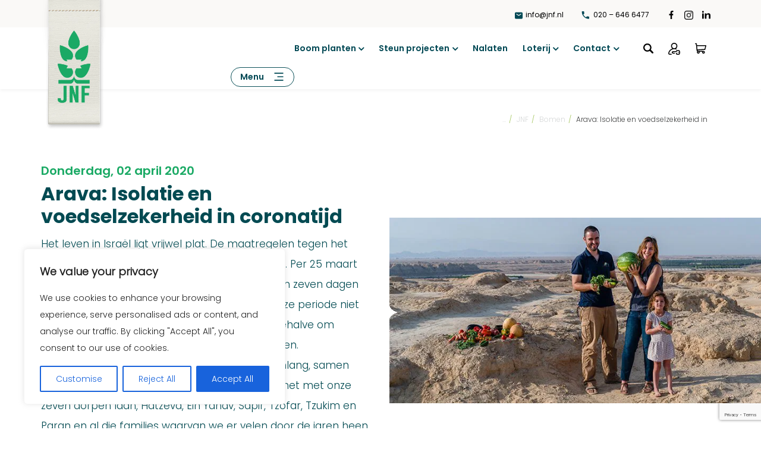

--- FILE ---
content_type: text/html; charset=UTF-8
request_url: https://www.jnf.nl/arava-isolatie-en-voedselzekerheid-in-coronatijd/
body_size: 55737
content:
	<!doctype html>
<html lang="nl-NL" >
<head>
<meta charset="UTF-8" />
<meta name="viewport" content="width=device-width, initial-scale=1" />
<meta name="format-detection" content="telephone=no">

<!-- Start cookieyes banner 
<script id="cookieyes" type="text/javascript" src="https://cdn-cookieyes.com/client_data/f9ecd9d9a168a0bdbaad386e/script.js"></script> 
End cookieyes banner -->

<meta name='robots' content='index, follow, max-image-preview:large, max-snippet:-1, max-video-preview:-1' />

	<!-- This site is optimized with the Yoast SEO Premium plugin v26.7 (Yoast SEO v26.8) - https://yoast.com/product/yoast-seo-premium-wordpress/ -->
	<title>Arava: Isolatie en voedselzekerheid in coronatijd - JNF</title>
	<meta name="description" content="Arava: Isolatie en voedselzekerheid in coronatijd. Het leven in Israël ligt vrijwel plat. Welke gevolgen heeft dit in de dorpen in de Arava." />
	<link rel="canonical" href="https://www.jnf.nl/arava-isolatie-en-voedselzekerheid-in-coronatijd/" />
	<meta property="og:locale" content="nl_NL" />
	<meta property="og:type" content="article" />
	<meta property="og:title" content="Arava: Isolatie en voedselzekerheid in coronatijd" />
	<meta property="og:description" content="Arava: Isolatie en voedselzekerheid in coronatijd. Het leven in Israël ligt vrijwel plat. Welke gevolgen heeft dit in de dorpen in de Arava." />
	<meta property="og:url" content="https://www.jnf.nl/arava-isolatie-en-voedselzekerheid-in-coronatijd/" />
	<meta property="og:site_name" content="JNF" />
	<meta property="article:publisher" content="https://www.facebook.com/jnfnl" />
	<meta property="article:published_time" content="2020-04-02T22:24:43+00:00" />
	<meta property="article:modified_time" content="2022-10-20T15:07:24+00:00" />
	<meta property="og:image" content="https://www.jnf.nl/wp-content/uploads/2021/07/jnf-mirit-voedsel-groenten-arava-header.jpg" />
	<meta property="og:image:width" content="700" />
	<meta property="og:image:height" content="350" />
	<meta property="og:image:type" content="image/jpeg" />
	<meta name="author" content="rene-6282" />
	<meta name="twitter:card" content="summary_large_image" />
	<meta name="twitter:label1" content="Geschreven door" />
	<meta name="twitter:data1" content="rene-6282" />
	<meta name="twitter:label2" content="Geschatte leestijd" />
	<meta name="twitter:data2" content="3 minuten" />
	<script type="application/ld+json" class="yoast-schema-graph">{"@context":"https://schema.org","@graph":[{"@type":"Article","@id":"https://www.jnf.nl/arava-isolatie-en-voedselzekerheid-in-coronatijd/#article","isPartOf":{"@id":"https://www.jnf.nl/arava-isolatie-en-voedselzekerheid-in-coronatijd/"},"author":{"name":"rene-6282","@id":"https://www.jnf.nl/#/schema/person/1400bb662affabf10e195c285820e732"},"headline":"Arava: Isolatie en voedselzekerheid in coronatijd","datePublished":"2020-04-02T22:24:43+00:00","dateModified":"2022-10-20T15:07:24+00:00","mainEntityOfPage":{"@id":"https://www.jnf.nl/arava-isolatie-en-voedselzekerheid-in-coronatijd/"},"wordCount":1015,"publisher":{"@id":"https://www.jnf.nl/#organization"},"image":{"@id":"https://www.jnf.nl/arava-isolatie-en-voedselzekerheid-in-coronatijd/#primaryimage"},"thumbnailUrl":"https://www.jnf.nl/wp-content/uploads/2021/07/jnf-mirit-voedsel-groenten-arava-header.jpg","articleSection":["Bomen"],"inLanguage":"nl-NL"},{"@type":"WebPage","@id":"https://www.jnf.nl/arava-isolatie-en-voedselzekerheid-in-coronatijd/","url":"https://www.jnf.nl/arava-isolatie-en-voedselzekerheid-in-coronatijd/","name":"Arava: Isolatie en voedselzekerheid in coronatijd - JNF","isPartOf":{"@id":"https://www.jnf.nl/#website"},"primaryImageOfPage":{"@id":"https://www.jnf.nl/arava-isolatie-en-voedselzekerheid-in-coronatijd/#primaryimage"},"image":{"@id":"https://www.jnf.nl/arava-isolatie-en-voedselzekerheid-in-coronatijd/#primaryimage"},"thumbnailUrl":"https://www.jnf.nl/wp-content/uploads/2021/07/jnf-mirit-voedsel-groenten-arava-header.jpg","datePublished":"2020-04-02T22:24:43+00:00","dateModified":"2022-10-20T15:07:24+00:00","description":"Arava: Isolatie en voedselzekerheid in coronatijd. Het leven in Israël ligt vrijwel plat. Welke gevolgen heeft dit in de dorpen in de Arava.","breadcrumb":{"@id":"https://www.jnf.nl/arava-isolatie-en-voedselzekerheid-in-coronatijd/#breadcrumb"},"inLanguage":"nl-NL","potentialAction":[{"@type":"ReadAction","target":["https://www.jnf.nl/arava-isolatie-en-voedselzekerheid-in-coronatijd/"]}]},{"@type":"ImageObject","inLanguage":"nl-NL","@id":"https://www.jnf.nl/arava-isolatie-en-voedselzekerheid-in-coronatijd/#primaryimage","url":"https://www.jnf.nl/wp-content/uploads/2021/07/jnf-mirit-voedsel-groenten-arava-header.jpg","contentUrl":"https://www.jnf.nl/wp-content/uploads/2021/07/jnf-mirit-voedsel-groenten-arava-header.jpg","width":700,"height":350},{"@type":"BreadcrumbList","@id":"https://www.jnf.nl/arava-isolatie-en-voedselzekerheid-in-coronatijd/#breadcrumb","itemListElement":[{"@type":"ListItem","position":1,"name":"JNF","item":"https://www.jnf.nl/"},{"@type":"ListItem","position":2,"name":"Arava: Isolatie en voedselzekerheid in coronatijd"}]},{"@type":"WebSite","@id":"https://www.jnf.nl/#website","url":"https://www.jnf.nl/","name":"JNF","description":"Het JNF brengt Israel tot bloei.","publisher":{"@id":"https://www.jnf.nl/#organization"},"alternateName":"Joods Nationaal Fonds","potentialAction":[{"@type":"SearchAction","target":{"@type":"EntryPoint","urlTemplate":"https://www.jnf.nl/?s={search_term_string}"},"query-input":{"@type":"PropertyValueSpecification","valueRequired":true,"valueName":"search_term_string"}}],"inLanguage":"nl-NL"},{"@type":"Organization","@id":"https://www.jnf.nl/#organization","name":"Stichting Joods Nationaal Fonds","url":"https://www.jnf.nl/","logo":{"@type":"ImageObject","inLanguage":"nl-NL","@id":"https://www.jnf.nl/#/schema/logo/image/","url":"https://www.jnf.nl/wp-content/uploads/2021/07/JNF-logo.png","contentUrl":"https://www.jnf.nl/wp-content/uploads/2021/07/JNF-logo.png","width":418,"height":956,"caption":"Stichting Joods Nationaal Fonds"},"image":{"@id":"https://www.jnf.nl/#/schema/logo/image/"},"sameAs":["https://www.facebook.com/jnfnl","https://www.instagram.com/jnf_nl/","https://nl.linkedin.com/company/stichting-joods-nationaal-fonds","https://www.youtube.com/channel/UCfnkWHsyFx0uy2ktGufWvhQ"]},{"@type":"Person","@id":"https://www.jnf.nl/#/schema/person/1400bb662affabf10e195c285820e732","name":"rene-6282","url":"https://www.jnf.nl/author/rene-6282/"}]}</script>
	<!-- / Yoast SEO Premium plugin. -->


<link rel='dns-prefetch' href='//www.googletagmanager.com' />
<link rel='dns-prefetch' href='//static.addtoany.com' />
<link rel='dns-prefetch' href='//fonts.googleapis.com' />
<link rel="alternate" type="application/rss+xml" title="JNF &raquo; feed" href="https://www.jnf.nl/feed/" />
<link rel="alternate" type="application/rss+xml" title="JNF &raquo; reacties feed" href="https://www.jnf.nl/comments/feed/" />
<link rel="alternate" type="application/rss+xml" title="JNF &raquo; Arava: Isolatie en voedselzekerheid in coronatijd reacties feed" href="https://www.jnf.nl/arava-isolatie-en-voedselzekerheid-in-coronatijd/feed/" />
<style id='wp-img-auto-sizes-contain-inline-css'>
img:is([sizes=auto i],[sizes^="auto," i]){contain-intrinsic-size:3000px 1500px}
/*# sourceURL=wp-img-auto-sizes-contain-inline-css */
</style>
<link rel='stylesheet' id='berocket_mm_quantity_style-css' href='https://www.jnf.nl/wp-content/plugins/minmax-quantity-for-woocommerce/css/shop.css?ver=1.3.8.3' media='all' />
<link rel='stylesheet' id='dashicons-css' href='https://www.jnf.nl/wp-includes/css/dashicons.min.css?ver=2024a96825f15709a9edfd74b2374963' media='all' />
<link rel='stylesheet' id='psfw-fontawesome-css' href='https://www.jnf.nl/wp-content/plugins/product-slider-for-woocommerce-lite/css/font-awesome.min.css?ver=1.1.7' media='all' />
<link rel='stylesheet' id='psfw-font-css' href='//fonts.googleapis.com/css?family=Bitter%7CHind%7CPlayfair+Display%3A400%2C400i%2C700%2C700i%2C900%2C900i%7COpen+Sans%3A400%2C500%2C600%2C700%2C900%7CLato%3A300%2C400%2C700%2C900%7CMontserrat%7CDroid+Sans%7CRoboto%7CLora%3A400%2C400i%2C700%2C700i%7CRoboto+Slab%7CRubik%7CMerriweather%3A300%2C400%2C700%2C900%7CPoppins%7CRopa+Sans%7CPlayfair+Display%7CRubik%7CSource+Sans+Pro%7CRoboto+Condensed%7CRoboto+Slab%3A300%2C400%2C700%7CAmatic+SC%3A400%2C700%7CQuicksand%7COswald%7CQuicksand%3A400%2C500%2C700&#038;ver=2024a96825f15709a9edfd74b2374963' media='all' />
<link rel='stylesheet' id='psfw-animation-style-css' href='https://www.jnf.nl/wp-content/plugins/product-slider-for-woocommerce-lite/css/animate.css?ver=1.1.7' media='all' />
<link rel='stylesheet' id='psfw-linearicons-css' href='https://www.jnf.nl/wp-content/plugins/product-slider-for-woocommerce-lite/css/linear-icon-font.min.css?ver=1.1.7' media='all' />
<link rel='stylesheet' id='psfw-bxslider-style-css' href='https://www.jnf.nl/wp-content/plugins/product-slider-for-woocommerce-lite/css/jquery.bxslider.css?ver=1.1.7' media='all' />
<link rel='stylesheet' id='psfw-frontend-style-css' href='https://www.jnf.nl/wp-content/plugins/product-slider-for-woocommerce-lite/css/psfw-frontend.css?ver=2024a96825f15709a9edfd74b2374963' media='all' />
<link rel='stylesheet' id='psfw-responsive-style-css' href='https://www.jnf.nl/wp-content/plugins/product-slider-for-woocommerce-lite/css/psfw-responsive.css?ver=1.1.7' media='all' />
<style id='classic-theme-styles-inline-css'>
/*! This file is auto-generated */
.wp-block-button__link{color:#fff;background-color:#32373c;border-radius:9999px;box-shadow:none;text-decoration:none;padding:calc(.667em + 2px) calc(1.333em + 2px);font-size:1.125em}.wp-block-file__button{background:#32373c;color:#fff;text-decoration:none}
/*# sourceURL=/wp-includes/css/classic-themes.min.css */
</style>
<link rel='stylesheet' id='wp-components-css' href='https://www.jnf.nl/wp-includes/css/dist/components/style.min.css?ver=2024a96825f15709a9edfd74b2374963' media='all' />
<link rel='stylesheet' id='wp-preferences-css' href='https://www.jnf.nl/wp-includes/css/dist/preferences/style.min.css?ver=2024a96825f15709a9edfd74b2374963' media='all' />
<link rel='stylesheet' id='wp-block-editor-css' href='https://www.jnf.nl/wp-includes/css/dist/block-editor/style.min.css?ver=2024a96825f15709a9edfd74b2374963' media='all' />
<link rel='stylesheet' id='popup-maker-block-library-style-css' href='https://www.jnf.nl/wp-content/plugins/popup-maker/dist/packages/block-library-style.css?ver=dbea705cfafe089d65f1' media='all' />
<link rel='stylesheet' id='twenty-twenty-one-custom-color-overrides-css' href='https://www.jnf.nl/wp-content/themes/twentytwentyone/assets/css/custom-color-overrides.css?ver=1.0' media='all' />
<style id='twenty-twenty-one-custom-color-overrides-inline-css'>
:root .editor-styles-wrapper{--global--color-background: #ffffff;--global--color-primary: #000;--global--color-secondary: #000;--button--color-background: #000;--button--color-text-hover: #000;}
/*# sourceURL=twenty-twenty-one-custom-color-overrides-inline-css */
</style>
<link rel='stylesheet' id='contact-form-7-css' href='https://www.jnf.nl/wp-content/plugins/contact-form-7/includes/css/styles.css?ver=6.1.4' media='all' />
<link rel='stylesheet' id='jnf-cf7-2.css-css' href='https://www.jnf.nl/wp-content/themes/twentytwentyone-child/css/jnf-cf7-2.css?ver=1.0.4' media='all' />
<link rel='stylesheet' id='jnf-cf7-css' href='https://www.jnf.nl/wp-content/themes/twentytwentyone-child/css/jnf-cf7.css?ver=1.0.0.4' media='all' />
<link rel='stylesheet' id='jnf-cf7-3-css' href='https://www.jnf.nl/wp-content/themes/twentytwentyone-child/css/jnf-cf7-3.css?ver=1.0.0.2' media='all' />
<link rel='stylesheet' id='font-awesome-css' href='https://www.jnf.nl/wp-content/plugins/ultimate-carousel-for-visual-composer/css/font-awesome/css/all.css?ver=2024a96825f15709a9edfd74b2374963' media='all' />
<link rel='stylesheet' id='woocommerce-layout-css' href='https://www.jnf.nl/wp-content/plugins/woocommerce/assets/css/woocommerce-layout.css?ver=10.4.3' media='all' />
<link rel='stylesheet' id='woocommerce-smallscreen-css' href='https://www.jnf.nl/wp-content/plugins/woocommerce/assets/css/woocommerce-smallscreen.css?ver=10.4.3' media='only screen and (max-width: 768px)' />
<link rel='stylesheet' id='woocommerce-general-css' href='//www.jnf.nl/wp-content/plugins/woocommerce/assets/css/twenty-twenty-one.css?ver=10.4.3' media='all' />
<style id='woocommerce-inline-inline-css'>
.woocommerce form .form-row .required { visibility: visible; }
/*# sourceURL=woocommerce-inline-inline-css */
</style>
<link rel='stylesheet' id='wpcf7-redirect-script-frontend-css' href='https://www.jnf.nl/wp-content/plugins/wpcf7-redirect/build/assets/frontend-script.css?ver=2c532d7e2be36f6af233' media='all' />
<link rel='stylesheet' id='dgwt-wcas-style-css' href='https://www.jnf.nl/wp-content/plugins/ajax-search-for-woocommerce-premium/assets/css/style.min.css?ver=1.32.2' media='all' />
<link rel='stylesheet' id='twenty-twenty-one-style-css' href='https://www.jnf.nl/wp-content/themes/twentytwentyone/style.css?ver=1.0' media='all' />
<style id='twenty-twenty-one-style-inline-css'>
:root{--global--color-background: #ffffff;--global--color-primary: #000;--global--color-secondary: #000;--button--color-background: #000;--button--color-text-hover: #000;}
/*# sourceURL=twenty-twenty-one-style-inline-css */
</style>
<link rel='stylesheet' id='twenty-twenty-one-print-style-css' href='https://www.jnf.nl/wp-content/themes/twentytwentyone/assets/css/print.css?ver=1.0' media='print' />
<link rel='stylesheet' id='mollie-applepaydirect-css' href='https://www.jnf.nl/wp-content/plugins/mollie-payments-for-woocommerce/public/css/mollie-applepaydirect.min.css?ver=1768833963' media='screen' />
<link rel='stylesheet' id='postnl-fe-checkout-css' href='https://www.jnf.nl/wp-content/plugins/woo-postnl/assets/css/fe-checkout.css?ver=5.9.1' media='all' />
<link rel='stylesheet' id='js_composer_front-css' href='https://www.jnf.nl/wp-content/plugins/js_composer/assets/css/js_composer.min.css?ver=8.0.1' media='all' />
<link rel='stylesheet' id='js_composer_custom_css-css' href='//www.jnf.nl/wp-content/uploads/js_composer/custom.css?ver=8.0.1' media='all' />
<link rel='stylesheet' id='addtoany-css' href='https://www.jnf.nl/wp-content/plugins/add-to-any/addtoany.min.css?ver=1.16' media='all' />
<link rel='stylesheet' id='woocommerce-nyp-css' href='https://www.jnf.nl/wp-content/plugins/woocommerce-name-your-price/assets/css/frontend/name-your-price.min.css?ver=3.3.9' media='all' />
<style id='wc-product-table-head-inline-css'>
table.wc-product-table { visibility: hidden; }
/*# sourceURL=wc-product-table-head-inline-css */
</style>
<link rel='stylesheet' id='slick-css' href='https://www.jnf.nl/wp-content/plugins/woo-product-gallery-slider/assets/css/slick.css?ver=20000.1.3' media='all' />
<link rel='stylesheet' id='slick-theme-css' href='https://www.jnf.nl/wp-content/plugins/woo-product-gallery-slider/assets/css/slick-theme.css?ver=20000.1.3' media='all' />
<link rel='stylesheet' id='fancybox-css' href='https://www.jnf.nl/wp-content/plugins/woo-product-gallery-slider/assets/css/jquery.fancybox.min.css?ver=20000.1.3' media='all' />
<style id='fancybox-inline-css'>

                .wpgs-nav .slick-active img{opacity:.7;transition:all ease-in .3s}.wpgs-nav .slick-current img{opacity:1}
                .wpgs-for .slick-arrow{position:absolute;z-index:1;cursor:pointer;top:50%;margin-top:-15px}
                .wpgs .slick-disabled{display:none;}
                .flaticon-right-arrow{right:0}
                .wpgs-for .slick-arrow::before,.wpgs-nav .slick-prev::before, .wpgs-nav .slick-next::before{color:  !important;}
                .fancybox-bg{background: #222 !important;}                        
                
/*# sourceURL=fancybox-inline-css */
</style>
<link rel='stylesheet' id='flaticon-wpgs-css' href='https://www.jnf.nl/wp-content/plugins/woo-product-gallery-slider/assets/css/font/flaticon.css?ver=20000.1.3' media='all' />
<link rel='stylesheet' id='wqpmb-style-css' href='https://www.jnf.nl/wp-content/plugins/wc-quantity-plus-minus-button/assets/css/style.css?ver=1.0.0' media='all' />
<link rel='stylesheet' id='bsf-Defaults-css' href='https://www.jnf.nl/wp-content/uploads/smile_fonts/Defaults/Defaults.css?ver=3.19.11' media='all' />
<link rel='stylesheet' id='ultimate-vc-addons-style-css' href='https://www.jnf.nl/wp-content/plugins/Ultimate_VC_Addons/assets/min-css/style.min.css?ver=3.19.11' media='all' />
<link rel='stylesheet' id='ultimate-vc-addons-btn-css' href='https://www.jnf.nl/wp-content/plugins/Ultimate_VC_Addons/assets/min-css/advanced-buttons.min.css?ver=3.19.11' media='all' />
<link rel='stylesheet' id='childe2-style-css' href='https://www.jnf.nl/wp-content/themes/twentytwentyone-child/style.css?ver=0.9.995' media='all' />
<link rel='stylesheet' id='fontawesome-css' href='https://www.jnf.nl/wp-content/themes/twentytwentyone-child/css/fontawesome.css?ver=2024a96825f15709a9edfd74b2374963' media='all' />
<link rel='stylesheet' id='all-style-css' href='https://www.jnf.nl/wp-content/themes/twentytwentyone-child/css/all.css?ver=2024a96825f15709a9edfd74b2374963' media='all' />
<link rel='stylesheet' id='jnf-carousel-css' href='https://www.jnf.nl/wp-content/themes/twentytwentyone-child/css/owl.carousel.min.css?ver=2024a96825f15709a9edfd74b2374963' media='all' />
<link rel='stylesheet' id='jquery-ui-css-css' href='https://www.jnf.nl/wp-content/themes/twentytwentyone-child/css/jquery-ui.css?ver=2024a96825f15709a9edfd74b2374963' media='all' />
<link rel='stylesheet' id='bellows-css' href='https://www.jnf.nl/wp-content/plugins/bellows-accordion-menu/assets/css/bellows.min.css?ver=1.4.4' media='all' />
<link rel='stylesheet' id='bellows-font-awesome-css' href='https://www.jnf.nl/wp-content/plugins/bellows-accordion-menu/assets/css/fontawesome/css/font-awesome.min.css?ver=1.4.4' media='all' />
<script type="text/template" id="tmpl-variation-template">
	<div class="woocommerce-variation-description">{{{ data.variation.variation_description }}}</div>
	<div class="woocommerce-variation-price">{{{ data.variation.price_html }}}</div>
	<div class="woocommerce-variation-availability">{{{ data.variation.availability_html }}}</div>
</script>
<script type="text/template" id="tmpl-unavailable-variation-template">
	<p role="alert">Dit product is niet beschikbaar. Kies een andere combinatie.</p>
</script>
<script id="woocommerce-google-analytics-integration-gtag-js-after">
/* Google Analytics for WooCommerce (gtag.js) */
					window.dataLayer = window.dataLayer || [];
					function gtag(){dataLayer.push(arguments);}
					// Set up default consent state.
					for ( const mode of [{"analytics_storage":"denied","ad_storage":"denied","ad_user_data":"denied","ad_personalization":"denied","region":["AT","BE","BG","HR","CY","CZ","DK","EE","FI","FR","DE","GR","HU","IS","IE","IT","LV","LI","LT","LU","MT","NL","NO","PL","PT","RO","SK","SI","ES","SE","GB","CH"]}] || [] ) {
						gtag( "consent", "default", { "wait_for_update": 500, ...mode } );
					}
					gtag("js", new Date());
					gtag("set", "developer_id.dOGY3NW", true);
					gtag("config", "G-28YTRLNMHT", {"track_404":true,"allow_google_signals":true,"logged_in":false,"linker":{"domains":[],"allow_incoming":true},"custom_map":{"dimension1":"logged_in"}});
//# sourceURL=woocommerce-google-analytics-integration-gtag-js-after
</script>
<script src="https://www.jnf.nl/wp-includes/js/jquery/jquery.min.js?ver=3.7.1" id="jquery-core-js"></script>
<script src="https://www.jnf.nl/wp-includes/js/jquery/jquery-migrate.min.js?ver=3.4.1" id="jquery-migrate-js"></script>
<script id="wc-add-to-cart-variation-js-extra">
var wc_add_to_cart_variation_params = {"wc_ajax_url":"/?wc-ajax=%%endpoint%%","i18n_no_matching_variations_text":"Geen producten gevonden. Kies een andere combinatie.","i18n_make_a_selection_text":"Selecteer enkele productopties voordat je dit product aan je winkelwagen toevoegt.","i18n_unavailable_text":"Dit product is niet beschikbaar. Kies een andere combinatie.","i18n_reset_alert_text":"Je selectie is opnieuw ingesteld. Selecteer eerst product-opties alvorens dit product in de winkelmand te plaatsen."};
//# sourceURL=wc-add-to-cart-variation-js-extra
</script>
<script src="https://www.jnf.nl/wp-content/plugins/woocommerce/assets/js/frontend/add-to-cart-variation.js?ver=1.6" id="wc-add-to-cart-variation-js" data-wp-strategy="defer"></script>
<script src="https://www.jnf.nl/wp-content/plugins/product-slider-for-woocommerce-lite/js/isotope.js?ver=1.1.7" id="psfw-isotope-script-js"></script>
<script src="https://www.jnf.nl/wp-content/plugins/product-slider-for-woocommerce-lite/js/imagesloaded.min.js?ver=1.1.7" id="psfw-imageloaded-script-js"></script>
<script src="https://www.jnf.nl/wp-content/plugins/product-slider-for-woocommerce-lite/js/linear-icon.min.js?ver=1.1.7" id="psfw-linearicons-js"></script>
<script src="https://www.jnf.nl/wp-content/plugins/product-slider-for-woocommerce-lite/js/jquery.bxslider.min.js?ver=1.1.7" id="psfw-bxslider-script-js"></script>
<script src="https://www.jnf.nl/wp-includes/js/underscore.min.js?ver=1.13.7" id="underscore-js"></script>
<script id="wp-util-js-extra">
var _wpUtilSettings = {"ajax":{"url":"/wp-admin/admin-ajax.php"}};
//# sourceURL=wp-util-js-extra
</script>
<script src="https://www.jnf.nl/wp-includes/js/wp-util.min.js?ver=2024a96825f15709a9edfd74b2374963" id="wp-util-js"></script>
<script id="psfw-frontend-script-js-extra">
var psfw_frontend_js_params = {"ajax_url":"https://www.jnf.nl/wp-admin/admin-ajax.php","ajax_nonce":"22cdb8413e"};
var psfw_frontend_js_params = {"ajax_url":"https://www.jnf.nl/wp-admin/admin-ajax.php","ajax_nonce":"22cdb8413e"};
//# sourceURL=psfw-frontend-script-js-extra
</script>
<script src="https://www.jnf.nl/wp-content/plugins/product-slider-for-woocommerce-lite/js/psfw-frontend.js?ver=1.1.7" id="psfw-frontend-script-js"></script>
<script id="cookie-law-info-js-extra">
var _ckyConfig = {"_ipData":[],"_assetsURL":"https://www.jnf.nl/wp-content/plugins/cookie-law-info/lite/frontend/images/","_publicURL":"https://www.jnf.nl","_expiry":"365","_categories":[{"name":"Necessary","slug":"necessary","isNecessary":true,"ccpaDoNotSell":true,"cookies":[],"active":true,"defaultConsent":{"gdpr":true,"ccpa":true}},{"name":"Functional","slug":"functional","isNecessary":false,"ccpaDoNotSell":true,"cookies":[],"active":true,"defaultConsent":{"gdpr":false,"ccpa":false}},{"name":"Analytics","slug":"analytics","isNecessary":false,"ccpaDoNotSell":true,"cookies":[],"active":true,"defaultConsent":{"gdpr":false,"ccpa":false}},{"name":"Performance","slug":"performance","isNecessary":false,"ccpaDoNotSell":true,"cookies":[],"active":true,"defaultConsent":{"gdpr":false,"ccpa":false}},{"name":"Advertisement","slug":"advertisement","isNecessary":false,"ccpaDoNotSell":true,"cookies":[],"active":true,"defaultConsent":{"gdpr":false,"ccpa":false}}],"_activeLaw":"gdpr","_rootDomain":"","_block":"1","_showBanner":"1","_bannerConfig":{"settings":{"type":"box","preferenceCenterType":"popup","position":"bottom-left","applicableLaw":"gdpr"},"behaviours":{"reloadBannerOnAccept":false,"loadAnalyticsByDefault":false,"animations":{"onLoad":"animate","onHide":"sticky"}},"config":{"revisitConsent":{"status":true,"tag":"revisit-consent","position":"bottom-left","meta":{"url":"#"},"styles":{"background-color":"#0056A7"},"elements":{"title":{"type":"text","tag":"revisit-consent-title","status":true,"styles":{"color":"#0056a7"}}}},"preferenceCenter":{"toggle":{"status":true,"tag":"detail-category-toggle","type":"toggle","states":{"active":{"styles":{"background-color":"#1863DC"}},"inactive":{"styles":{"background-color":"#D0D5D2"}}}}},"categoryPreview":{"status":false,"toggle":{"status":true,"tag":"detail-category-preview-toggle","type":"toggle","states":{"active":{"styles":{"background-color":"#1863DC"}},"inactive":{"styles":{"background-color":"#D0D5D2"}}}}},"videoPlaceholder":{"status":true,"styles":{"background-color":"#000000","border-color":"#000000","color":"#ffffff"}},"readMore":{"status":false,"tag":"readmore-button","type":"link","meta":{"noFollow":true,"newTab":true},"styles":{"color":"#1863DC","background-color":"transparent","border-color":"transparent"}},"showMore":{"status":true,"tag":"show-desc-button","type":"button","styles":{"color":"#1863DC"}},"showLess":{"status":true,"tag":"hide-desc-button","type":"button","styles":{"color":"#1863DC"}},"alwaysActive":{"status":true,"tag":"always-active","styles":{"color":"#008000"}},"manualLinks":{"status":true,"tag":"manual-links","type":"link","styles":{"color":"#1863DC"}},"auditTable":{"status":true},"optOption":{"status":true,"toggle":{"status":true,"tag":"optout-option-toggle","type":"toggle","states":{"active":{"styles":{"background-color":"#1863dc"}},"inactive":{"styles":{"background-color":"#FFFFFF"}}}}}}},"_version":"3.3.9.1","_logConsent":"1","_tags":[{"tag":"accept-button","styles":{"color":"#FFFFFF","background-color":"#1863DC","border-color":"#1863DC"}},{"tag":"reject-button","styles":{"color":"#1863DC","background-color":"transparent","border-color":"#1863DC"}},{"tag":"settings-button","styles":{"color":"#1863DC","background-color":"transparent","border-color":"#1863DC"}},{"tag":"readmore-button","styles":{"color":"#1863DC","background-color":"transparent","border-color":"transparent"}},{"tag":"donotsell-button","styles":{"color":"#1863DC","background-color":"transparent","border-color":"transparent"}},{"tag":"show-desc-button","styles":{"color":"#1863DC"}},{"tag":"hide-desc-button","styles":{"color":"#1863DC"}},{"tag":"cky-always-active","styles":[]},{"tag":"cky-link","styles":[]},{"tag":"accept-button","styles":{"color":"#FFFFFF","background-color":"#1863DC","border-color":"#1863DC"}},{"tag":"revisit-consent","styles":{"background-color":"#0056A7"}}],"_shortCodes":[{"key":"cky_readmore","content":"\u003Ca href=\"#\" class=\"cky-policy\" aria-label=\"Cookie Policy\" target=\"_blank\" rel=\"noopener\" data-cky-tag=\"readmore-button\"\u003ECookie Policy\u003C/a\u003E","tag":"readmore-button","status":false,"attributes":{"rel":"nofollow","target":"_blank"}},{"key":"cky_show_desc","content":"\u003Cbutton class=\"cky-show-desc-btn\" data-cky-tag=\"show-desc-button\" aria-label=\"Show more\"\u003EShow more\u003C/button\u003E","tag":"show-desc-button","status":true,"attributes":[]},{"key":"cky_hide_desc","content":"\u003Cbutton class=\"cky-show-desc-btn\" data-cky-tag=\"hide-desc-button\" aria-label=\"Show less\"\u003EShow less\u003C/button\u003E","tag":"hide-desc-button","status":true,"attributes":[]},{"key":"cky_optout_show_desc","content":"[cky_optout_show_desc]","tag":"optout-show-desc-button","status":true,"attributes":[]},{"key":"cky_optout_hide_desc","content":"[cky_optout_hide_desc]","tag":"optout-hide-desc-button","status":true,"attributes":[]},{"key":"cky_category_toggle_label","content":"[cky_{{status}}_category_label] [cky_preference_{{category_slug}}_title]","tag":"","status":true,"attributes":[]},{"key":"cky_enable_category_label","content":"Enable","tag":"","status":true,"attributes":[]},{"key":"cky_disable_category_label","content":"Disable","tag":"","status":true,"attributes":[]},{"key":"cky_video_placeholder","content":"\u003Cdiv class=\"video-placeholder-normal\" data-cky-tag=\"video-placeholder\" id=\"[UNIQUEID]\"\u003E\u003Cp class=\"video-placeholder-text-normal\" data-cky-tag=\"placeholder-title\"\u003EPlease accept cookies to access this content\u003C/p\u003E\u003C/div\u003E","tag":"","status":true,"attributes":[]},{"key":"cky_enable_optout_label","content":"Enable","tag":"","status":true,"attributes":[]},{"key":"cky_disable_optout_label","content":"Disable","tag":"","status":true,"attributes":[]},{"key":"cky_optout_toggle_label","content":"[cky_{{status}}_optout_label] [cky_optout_option_title]","tag":"","status":true,"attributes":[]},{"key":"cky_optout_option_title","content":"Do Not Sell or Share My Personal Information","tag":"","status":true,"attributes":[]},{"key":"cky_optout_close_label","content":"Close","tag":"","status":true,"attributes":[]},{"key":"cky_preference_close_label","content":"Close","tag":"","status":true,"attributes":[]}],"_rtl":"","_language":"en","_providersToBlock":[]};
var _ckyStyles = {"css":".cky-overlay{background: #000000; opacity: 0.4; position: fixed; top: 0; left: 0; width: 100%; height: 100%; z-index: 99999999;}.cky-hide{display: none;}.cky-btn-revisit-wrapper{display: flex; align-items: center; justify-content: center; background: #0056a7; width: 45px; height: 45px; border-radius: 50%; position: fixed; z-index: 999999; cursor: pointer;}.cky-revisit-bottom-left{bottom: 15px; left: 15px;}.cky-revisit-bottom-right{bottom: 15px; right: 15px;}.cky-btn-revisit-wrapper .cky-btn-revisit{display: flex; align-items: center; justify-content: center; background: none; border: none; cursor: pointer; position: relative; margin: 0; padding: 0;}.cky-btn-revisit-wrapper .cky-btn-revisit img{max-width: fit-content; margin: 0; height: 30px; width: 30px;}.cky-revisit-bottom-left:hover::before{content: attr(data-tooltip); position: absolute; background: #4e4b66; color: #ffffff; left: calc(100% + 7px); font-size: 12px; line-height: 16px; width: max-content; padding: 4px 8px; border-radius: 4px;}.cky-revisit-bottom-left:hover::after{position: absolute; content: \"\"; border: 5px solid transparent; left: calc(100% + 2px); border-left-width: 0; border-right-color: #4e4b66;}.cky-revisit-bottom-right:hover::before{content: attr(data-tooltip); position: absolute; background: #4e4b66; color: #ffffff; right: calc(100% + 7px); font-size: 12px; line-height: 16px; width: max-content; padding: 4px 8px; border-radius: 4px;}.cky-revisit-bottom-right:hover::after{position: absolute; content: \"\"; border: 5px solid transparent; right: calc(100% + 2px); border-right-width: 0; border-left-color: #4e4b66;}.cky-revisit-hide{display: none;}.cky-consent-container{position: fixed; width: 440px; box-sizing: border-box; z-index: 9999999; border-radius: 6px;}.cky-consent-container .cky-consent-bar{background: #ffffff; border: 1px solid; padding: 20px 26px; box-shadow: 0 -1px 10px 0 #acabab4d; border-radius: 6px;}.cky-box-bottom-left{bottom: 40px; left: 40px;}.cky-box-bottom-right{bottom: 40px; right: 40px;}.cky-box-top-left{top: 40px; left: 40px;}.cky-box-top-right{top: 40px; right: 40px;}.cky-custom-brand-logo-wrapper .cky-custom-brand-logo{width: 100px; height: auto; margin: 0 0 12px 0;}.cky-notice .cky-title{color: #212121; font-weight: 700; font-size: 18px; line-height: 24px; margin: 0 0 12px 0;}.cky-notice-des *,.cky-preference-content-wrapper *,.cky-accordion-header-des *,.cky-gpc-wrapper .cky-gpc-desc *{font-size: 14px;}.cky-notice-des{color: #212121; font-size: 14px; line-height: 24px; font-weight: 400;}.cky-notice-des img{height: 25px; width: 25px;}.cky-consent-bar .cky-notice-des p,.cky-gpc-wrapper .cky-gpc-desc p,.cky-preference-body-wrapper .cky-preference-content-wrapper p,.cky-accordion-header-wrapper .cky-accordion-header-des p,.cky-cookie-des-table li div:last-child p{color: inherit; margin-top: 0; overflow-wrap: break-word;}.cky-notice-des P:last-child,.cky-preference-content-wrapper p:last-child,.cky-cookie-des-table li div:last-child p:last-child,.cky-gpc-wrapper .cky-gpc-desc p:last-child{margin-bottom: 0;}.cky-notice-des a.cky-policy,.cky-notice-des button.cky-policy{font-size: 14px; color: #1863dc; white-space: nowrap; cursor: pointer; background: transparent; border: 1px solid; text-decoration: underline;}.cky-notice-des button.cky-policy{padding: 0;}.cky-notice-des a.cky-policy:focus-visible,.cky-notice-des button.cky-policy:focus-visible,.cky-preference-content-wrapper .cky-show-desc-btn:focus-visible,.cky-accordion-header .cky-accordion-btn:focus-visible,.cky-preference-header .cky-btn-close:focus-visible,.cky-switch input[type=\"checkbox\"]:focus-visible,.cky-footer-wrapper a:focus-visible,.cky-btn:focus-visible{outline: 2px solid #1863dc; outline-offset: 2px;}.cky-btn:focus:not(:focus-visible),.cky-accordion-header .cky-accordion-btn:focus:not(:focus-visible),.cky-preference-content-wrapper .cky-show-desc-btn:focus:not(:focus-visible),.cky-btn-revisit-wrapper .cky-btn-revisit:focus:not(:focus-visible),.cky-preference-header .cky-btn-close:focus:not(:focus-visible),.cky-consent-bar .cky-banner-btn-close:focus:not(:focus-visible){outline: 0;}button.cky-show-desc-btn:not(:hover):not(:active){color: #1863dc; background: transparent;}button.cky-accordion-btn:not(:hover):not(:active),button.cky-banner-btn-close:not(:hover):not(:active),button.cky-btn-revisit:not(:hover):not(:active),button.cky-btn-close:not(:hover):not(:active){background: transparent;}.cky-consent-bar button:hover,.cky-modal.cky-modal-open button:hover,.cky-consent-bar button:focus,.cky-modal.cky-modal-open button:focus{text-decoration: none;}.cky-notice-btn-wrapper{display: flex; justify-content: flex-start; align-items: center; flex-wrap: wrap; margin-top: 16px;}.cky-notice-btn-wrapper .cky-btn{text-shadow: none; box-shadow: none;}.cky-btn{flex: auto; max-width: 100%; font-size: 14px; font-family: inherit; line-height: 24px; padding: 8px; font-weight: 500; margin: 0 8px 0 0; border-radius: 2px; cursor: pointer; text-align: center; text-transform: none; min-height: 0;}.cky-btn:hover{opacity: 0.8;}.cky-btn-customize{color: #1863dc; background: transparent; border: 2px solid #1863dc;}.cky-btn-reject{color: #1863dc; background: transparent; border: 2px solid #1863dc;}.cky-btn-accept{background: #1863dc; color: #ffffff; border: 2px solid #1863dc;}.cky-btn:last-child{margin-right: 0;}@media (max-width: 576px){.cky-box-bottom-left{bottom: 0; left: 0;}.cky-box-bottom-right{bottom: 0; right: 0;}.cky-box-top-left{top: 0; left: 0;}.cky-box-top-right{top: 0; right: 0;}}@media (max-width: 440px){.cky-box-bottom-left, .cky-box-bottom-right, .cky-box-top-left, .cky-box-top-right{width: 100%; max-width: 100%;}.cky-consent-container .cky-consent-bar{padding: 20px 0;}.cky-custom-brand-logo-wrapper, .cky-notice .cky-title, .cky-notice-des, .cky-notice-btn-wrapper{padding: 0 24px;}.cky-notice-des{max-height: 40vh; overflow-y: scroll;}.cky-notice-btn-wrapper{flex-direction: column; margin-top: 0;}.cky-btn{width: 100%; margin: 10px 0 0 0;}.cky-notice-btn-wrapper .cky-btn-customize{order: 2;}.cky-notice-btn-wrapper .cky-btn-reject{order: 3;}.cky-notice-btn-wrapper .cky-btn-accept{order: 1; margin-top: 16px;}}@media (max-width: 352px){.cky-notice .cky-title{font-size: 16px;}.cky-notice-des *{font-size: 12px;}.cky-notice-des, .cky-btn{font-size: 12px;}}.cky-modal.cky-modal-open{display: flex; visibility: visible; -webkit-transform: translate(-50%, -50%); -moz-transform: translate(-50%, -50%); -ms-transform: translate(-50%, -50%); -o-transform: translate(-50%, -50%); transform: translate(-50%, -50%); top: 50%; left: 50%; transition: all 1s ease;}.cky-modal{box-shadow: 0 32px 68px rgba(0, 0, 0, 0.3); margin: 0 auto; position: fixed; max-width: 100%; background: #ffffff; top: 50%; box-sizing: border-box; border-radius: 6px; z-index: 999999999; color: #212121; -webkit-transform: translate(-50%, 100%); -moz-transform: translate(-50%, 100%); -ms-transform: translate(-50%, 100%); -o-transform: translate(-50%, 100%); transform: translate(-50%, 100%); visibility: hidden; transition: all 0s ease;}.cky-preference-center{max-height: 79vh; overflow: hidden; width: 845px; overflow: hidden; flex: 1 1 0; display: flex; flex-direction: column; border-radius: 6px;}.cky-preference-header{display: flex; align-items: center; justify-content: space-between; padding: 22px 24px; border-bottom: 1px solid;}.cky-preference-header .cky-preference-title{font-size: 18px; font-weight: 700; line-height: 24px;}.cky-preference-header .cky-btn-close{margin: 0; cursor: pointer; vertical-align: middle; padding: 0; background: none; border: none; width: auto; height: auto; min-height: 0; line-height: 0; text-shadow: none; box-shadow: none;}.cky-preference-header .cky-btn-close img{margin: 0; height: 10px; width: 10px;}.cky-preference-body-wrapper{padding: 0 24px; flex: 1; overflow: auto; box-sizing: border-box;}.cky-preference-content-wrapper,.cky-gpc-wrapper .cky-gpc-desc{font-size: 14px; line-height: 24px; font-weight: 400; padding: 12px 0;}.cky-preference-content-wrapper{border-bottom: 1px solid;}.cky-preference-content-wrapper img{height: 25px; width: 25px;}.cky-preference-content-wrapper .cky-show-desc-btn{font-size: 14px; font-family: inherit; color: #1863dc; text-decoration: none; line-height: 24px; padding: 0; margin: 0; white-space: nowrap; cursor: pointer; background: transparent; border-color: transparent; text-transform: none; min-height: 0; text-shadow: none; box-shadow: none;}.cky-accordion-wrapper{margin-bottom: 10px;}.cky-accordion{border-bottom: 1px solid;}.cky-accordion:last-child{border-bottom: none;}.cky-accordion .cky-accordion-item{display: flex; margin-top: 10px;}.cky-accordion .cky-accordion-body{display: none;}.cky-accordion.cky-accordion-active .cky-accordion-body{display: block; padding: 0 22px; margin-bottom: 16px;}.cky-accordion-header-wrapper{cursor: pointer; width: 100%;}.cky-accordion-item .cky-accordion-header{display: flex; justify-content: space-between; align-items: center;}.cky-accordion-header .cky-accordion-btn{font-size: 16px; font-family: inherit; color: #212121; line-height: 24px; background: none; border: none; font-weight: 700; padding: 0; margin: 0; cursor: pointer; text-transform: none; min-height: 0; text-shadow: none; box-shadow: none;}.cky-accordion-header .cky-always-active{color: #008000; font-weight: 600; line-height: 24px; font-size: 14px;}.cky-accordion-header-des{font-size: 14px; line-height: 24px; margin: 10px 0 16px 0;}.cky-accordion-chevron{margin-right: 22px; position: relative; cursor: pointer;}.cky-accordion-chevron-hide{display: none;}.cky-accordion .cky-accordion-chevron i::before{content: \"\"; position: absolute; border-right: 1.4px solid; border-bottom: 1.4px solid; border-color: inherit; height: 6px; width: 6px; -webkit-transform: rotate(-45deg); -moz-transform: rotate(-45deg); -ms-transform: rotate(-45deg); -o-transform: rotate(-45deg); transform: rotate(-45deg); transition: all 0.2s ease-in-out; top: 8px;}.cky-accordion.cky-accordion-active .cky-accordion-chevron i::before{-webkit-transform: rotate(45deg); -moz-transform: rotate(45deg); -ms-transform: rotate(45deg); -o-transform: rotate(45deg); transform: rotate(45deg);}.cky-audit-table{background: #f4f4f4; border-radius: 6px;}.cky-audit-table .cky-empty-cookies-text{color: inherit; font-size: 12px; line-height: 24px; margin: 0; padding: 10px;}.cky-audit-table .cky-cookie-des-table{font-size: 12px; line-height: 24px; font-weight: normal; padding: 15px 10px; border-bottom: 1px solid; border-bottom-color: inherit; margin: 0;}.cky-audit-table .cky-cookie-des-table:last-child{border-bottom: none;}.cky-audit-table .cky-cookie-des-table li{list-style-type: none; display: flex; padding: 3px 0;}.cky-audit-table .cky-cookie-des-table li:first-child{padding-top: 0;}.cky-cookie-des-table li div:first-child{width: 100px; font-weight: 600; word-break: break-word; word-wrap: break-word;}.cky-cookie-des-table li div:last-child{flex: 1; word-break: break-word; word-wrap: break-word; margin-left: 8px;}.cky-footer-shadow{display: block; width: 100%; height: 40px; background: linear-gradient(180deg, rgba(255, 255, 255, 0) 0%, #ffffff 100%); position: absolute; bottom: calc(100% - 1px);}.cky-footer-wrapper{position: relative;}.cky-prefrence-btn-wrapper{display: flex; flex-wrap: wrap; align-items: center; justify-content: center; padding: 22px 24px; border-top: 1px solid;}.cky-prefrence-btn-wrapper .cky-btn{flex: auto; max-width: 100%; text-shadow: none; box-shadow: none;}.cky-btn-preferences{color: #1863dc; background: transparent; border: 2px solid #1863dc;}.cky-preference-header,.cky-preference-body-wrapper,.cky-preference-content-wrapper,.cky-accordion-wrapper,.cky-accordion,.cky-accordion-wrapper,.cky-footer-wrapper,.cky-prefrence-btn-wrapper{border-color: inherit;}@media (max-width: 845px){.cky-modal{max-width: calc(100% - 16px);}}@media (max-width: 576px){.cky-modal{max-width: 100%;}.cky-preference-center{max-height: 100vh;}.cky-prefrence-btn-wrapper{flex-direction: column;}.cky-accordion.cky-accordion-active .cky-accordion-body{padding-right: 0;}.cky-prefrence-btn-wrapper .cky-btn{width: 100%; margin: 10px 0 0 0;}.cky-prefrence-btn-wrapper .cky-btn-reject{order: 3;}.cky-prefrence-btn-wrapper .cky-btn-accept{order: 1; margin-top: 0;}.cky-prefrence-btn-wrapper .cky-btn-preferences{order: 2;}}@media (max-width: 425px){.cky-accordion-chevron{margin-right: 15px;}.cky-notice-btn-wrapper{margin-top: 0;}.cky-accordion.cky-accordion-active .cky-accordion-body{padding: 0 15px;}}@media (max-width: 352px){.cky-preference-header .cky-preference-title{font-size: 16px;}.cky-preference-header{padding: 16px 24px;}.cky-preference-content-wrapper *, .cky-accordion-header-des *{font-size: 12px;}.cky-preference-content-wrapper, .cky-preference-content-wrapper .cky-show-more, .cky-accordion-header .cky-always-active, .cky-accordion-header-des, .cky-preference-content-wrapper .cky-show-desc-btn, .cky-notice-des a.cky-policy{font-size: 12px;}.cky-accordion-header .cky-accordion-btn{font-size: 14px;}}.cky-switch{display: flex;}.cky-switch input[type=\"checkbox\"]{position: relative; width: 44px; height: 24px; margin: 0; background: #d0d5d2; -webkit-appearance: none; border-radius: 50px; cursor: pointer; outline: 0; border: none; top: 0;}.cky-switch input[type=\"checkbox\"]:checked{background: #1863dc;}.cky-switch input[type=\"checkbox\"]:before{position: absolute; content: \"\"; height: 20px; width: 20px; left: 2px; bottom: 2px; border-radius: 50%; background-color: white; -webkit-transition: 0.4s; transition: 0.4s; margin: 0;}.cky-switch input[type=\"checkbox\"]:after{display: none;}.cky-switch input[type=\"checkbox\"]:checked:before{-webkit-transform: translateX(20px); -ms-transform: translateX(20px); transform: translateX(20px);}@media (max-width: 425px){.cky-switch input[type=\"checkbox\"]{width: 38px; height: 21px;}.cky-switch input[type=\"checkbox\"]:before{height: 17px; width: 17px;}.cky-switch input[type=\"checkbox\"]:checked:before{-webkit-transform: translateX(17px); -ms-transform: translateX(17px); transform: translateX(17px);}}.cky-consent-bar .cky-banner-btn-close{position: absolute; right: 9px; top: 5px; background: none; border: none; cursor: pointer; padding: 0; margin: 0; min-height: 0; line-height: 0; height: auto; width: auto; text-shadow: none; box-shadow: none;}.cky-consent-bar .cky-banner-btn-close img{height: 9px; width: 9px; margin: 0;}.cky-notice-group{font-size: 14px; line-height: 24px; font-weight: 400; color: #212121;}.cky-notice-btn-wrapper .cky-btn-do-not-sell{font-size: 14px; line-height: 24px; padding: 6px 0; margin: 0; font-weight: 500; background: none; border-radius: 2px; border: none; cursor: pointer; text-align: left; color: #1863dc; background: transparent; border-color: transparent; box-shadow: none; text-shadow: none;}.cky-consent-bar .cky-banner-btn-close:focus-visible,.cky-notice-btn-wrapper .cky-btn-do-not-sell:focus-visible,.cky-opt-out-btn-wrapper .cky-btn:focus-visible,.cky-opt-out-checkbox-wrapper input[type=\"checkbox\"].cky-opt-out-checkbox:focus-visible{outline: 2px solid #1863dc; outline-offset: 2px;}@media (max-width: 440px){.cky-consent-container{width: 100%;}}@media (max-width: 352px){.cky-notice-des a.cky-policy, .cky-notice-btn-wrapper .cky-btn-do-not-sell{font-size: 12px;}}.cky-opt-out-wrapper{padding: 12px 0;}.cky-opt-out-wrapper .cky-opt-out-checkbox-wrapper{display: flex; align-items: center;}.cky-opt-out-checkbox-wrapper .cky-opt-out-checkbox-label{font-size: 16px; font-weight: 700; line-height: 24px; margin: 0 0 0 12px; cursor: pointer;}.cky-opt-out-checkbox-wrapper input[type=\"checkbox\"].cky-opt-out-checkbox{background-color: #ffffff; border: 1px solid black; width: 20px; height: 18.5px; margin: 0; -webkit-appearance: none; position: relative; display: flex; align-items: center; justify-content: center; border-radius: 2px; cursor: pointer;}.cky-opt-out-checkbox-wrapper input[type=\"checkbox\"].cky-opt-out-checkbox:checked{background-color: #1863dc; border: none;}.cky-opt-out-checkbox-wrapper input[type=\"checkbox\"].cky-opt-out-checkbox:checked::after{left: 6px; bottom: 4px; width: 7px; height: 13px; border: solid #ffffff; border-width: 0 3px 3px 0; border-radius: 2px; -webkit-transform: rotate(45deg); -ms-transform: rotate(45deg); transform: rotate(45deg); content: \"\"; position: absolute; box-sizing: border-box;}.cky-opt-out-checkbox-wrapper.cky-disabled .cky-opt-out-checkbox-label,.cky-opt-out-checkbox-wrapper.cky-disabled input[type=\"checkbox\"].cky-opt-out-checkbox{cursor: no-drop;}.cky-gpc-wrapper{margin: 0 0 0 32px;}.cky-footer-wrapper .cky-opt-out-btn-wrapper{display: flex; flex-wrap: wrap; align-items: center; justify-content: center; padding: 22px 24px;}.cky-opt-out-btn-wrapper .cky-btn{flex: auto; max-width: 100%; text-shadow: none; box-shadow: none;}.cky-opt-out-btn-wrapper .cky-btn-cancel{border: 1px solid #dedfe0; background: transparent; color: #858585;}.cky-opt-out-btn-wrapper .cky-btn-confirm{background: #1863dc; color: #ffffff; border: 1px solid #1863dc;}@media (max-width: 352px){.cky-opt-out-checkbox-wrapper .cky-opt-out-checkbox-label{font-size: 14px;}.cky-gpc-wrapper .cky-gpc-desc, .cky-gpc-wrapper .cky-gpc-desc *{font-size: 12px;}.cky-opt-out-checkbox-wrapper input[type=\"checkbox\"].cky-opt-out-checkbox{width: 16px; height: 16px;}.cky-opt-out-checkbox-wrapper input[type=\"checkbox\"].cky-opt-out-checkbox:checked::after{left: 5px; bottom: 4px; width: 3px; height: 9px;}.cky-gpc-wrapper{margin: 0 0 0 28px;}}.video-placeholder-youtube{background-size: 100% 100%; background-position: center; background-repeat: no-repeat; background-color: #b2b0b059; position: relative; display: flex; align-items: center; justify-content: center; max-width: 100%;}.video-placeholder-text-youtube{text-align: center; align-items: center; padding: 10px 16px; background-color: #000000cc; color: #ffffff; border: 1px solid; border-radius: 2px; cursor: pointer;}.video-placeholder-normal{background-image: url(\"/wp-content/plugins/cookie-law-info/lite/frontend/images/placeholder.svg\"); background-size: 80px; background-position: center; background-repeat: no-repeat; background-color: #b2b0b059; position: relative; display: flex; align-items: flex-end; justify-content: center; max-width: 100%;}.video-placeholder-text-normal{align-items: center; padding: 10px 16px; text-align: center; border: 1px solid; border-radius: 2px; cursor: pointer;}.cky-rtl{direction: rtl; text-align: right;}.cky-rtl .cky-banner-btn-close{left: 9px; right: auto;}.cky-rtl .cky-notice-btn-wrapper .cky-btn:last-child{margin-right: 8px;}.cky-rtl .cky-notice-btn-wrapper .cky-btn:first-child{margin-right: 0;}.cky-rtl .cky-notice-btn-wrapper{margin-left: 0; margin-right: 15px;}.cky-rtl .cky-prefrence-btn-wrapper .cky-btn{margin-right: 8px;}.cky-rtl .cky-prefrence-btn-wrapper .cky-btn:first-child{margin-right: 0;}.cky-rtl .cky-accordion .cky-accordion-chevron i::before{border: none; border-left: 1.4px solid; border-top: 1.4px solid; left: 12px;}.cky-rtl .cky-accordion.cky-accordion-active .cky-accordion-chevron i::before{-webkit-transform: rotate(-135deg); -moz-transform: rotate(-135deg); -ms-transform: rotate(-135deg); -o-transform: rotate(-135deg); transform: rotate(-135deg);}@media (max-width: 768px){.cky-rtl .cky-notice-btn-wrapper{margin-right: 0;}}@media (max-width: 576px){.cky-rtl .cky-notice-btn-wrapper .cky-btn:last-child{margin-right: 0;}.cky-rtl .cky-prefrence-btn-wrapper .cky-btn{margin-right: 0;}.cky-rtl .cky-accordion.cky-accordion-active .cky-accordion-body{padding: 0 22px 0 0;}}@media (max-width: 425px){.cky-rtl .cky-accordion.cky-accordion-active .cky-accordion-body{padding: 0 15px 0 0;}}.cky-rtl .cky-opt-out-btn-wrapper .cky-btn{margin-right: 12px;}.cky-rtl .cky-opt-out-btn-wrapper .cky-btn:first-child{margin-right: 0;}.cky-rtl .cky-opt-out-checkbox-wrapper .cky-opt-out-checkbox-label{margin: 0 12px 0 0;}"};
//# sourceURL=cookie-law-info-js-extra
</script>
<script src="https://www.jnf.nl/wp-content/plugins/cookie-law-info/lite/frontend/js/script.min.js?ver=3.3.9.1" id="cookie-law-info-js"></script>
<script id="addtoany-core-js-before">
window.a2a_config=window.a2a_config||{};a2a_config.callbacks=[];a2a_config.overlays=[];a2a_config.templates={};a2a_localize = {
	Share: "Delen",
	Save: "Opslaan",
	Subscribe: "Inschrijven",
	Email: "E-mail",
	Bookmark: "Bookmark",
	ShowAll: "Alles weergeven",
	ShowLess: "Niet alles weergeven",
	FindServices: "Vind dienst(en)",
	FindAnyServiceToAddTo: "Vind direct een dienst om aan toe te voegen",
	PoweredBy: "Mede mogelijk gemaakt door",
	ShareViaEmail: "Delen per e-mail",
	SubscribeViaEmail: "Abonneren via e-mail",
	BookmarkInYourBrowser: "Bookmark in je browser",
	BookmarkInstructions: "Druk op Ctrl+D of \u2318+D om deze pagina te bookmarken",
	AddToYourFavorites: "Voeg aan je favorieten toe",
	SendFromWebOrProgram: "Stuur vanuit elk e-mailadres of e-mail programma",
	EmailProgram: "E-mail programma",
	More: "Meer&#8230;",
	ThanksForSharing: "Bedankt voor het delen!",
	ThanksForFollowing: "Dank voor het volgen!"
};


//# sourceURL=addtoany-core-js-before
</script>
<script defer src="https://static.addtoany.com/menu/page.js" id="addtoany-core-js"></script>
<script defer src="https://www.jnf.nl/wp-content/plugins/add-to-any/addtoany.min.js?ver=1.1" id="addtoany-jquery-js"></script>
<script src="https://www.jnf.nl/wp-content/plugins/handl-utm-grabber/js/js.cookie.js?ver=2024a96825f15709a9edfd74b2374963" id="js.cookie-js"></script>
<script id="handl-utm-grabber-js-extra">
var handl_utm = [];
//# sourceURL=handl-utm-grabber-js-extra
</script>
<script src="https://www.jnf.nl/wp-content/plugins/handl-utm-grabber/js/handl-utm-grabber.js?ver=2024a96825f15709a9edfd74b2374963" id="handl-utm-grabber-js"></script>
<script src="https://www.jnf.nl/wp-content/plugins/minmax-quantity-for-woocommerce/js/frontend.js?ver=2024a96825f15709a9edfd74b2374963" id="berocket-front-cart-js-js"></script>
<script src="https://www.jnf.nl/wp-content/plugins/woocommerce/assets/js/jquery-blockui/jquery.blockUI.min.js?ver=2.7.0-wc.10.4.3" id="wc-jquery-blockui-js" data-wp-strategy="defer"></script>
<script id="wc-add-to-cart-js-extra">
var wc_add_to_cart_params = {"ajax_url":"/wp-admin/admin-ajax.php","wc_ajax_url":"/?wc-ajax=%%endpoint%%","i18n_view_cart":"Bekijk winkelwagen","cart_url":"https://www.jnf.nl/shop/cart/","is_cart":"","cart_redirect_after_add":"yes"};
//# sourceURL=wc-add-to-cart-js-extra
</script>
<script src="https://www.jnf.nl/wp-content/plugins/woocommerce/assets/js/frontend/add-to-cart.min.js?ver=10.4.3" id="wc-add-to-cart-js" data-wp-strategy="defer"></script>
<script src="https://www.jnf.nl/wp-content/plugins/woocommerce/assets/js/js-cookie/js.cookie.min.js?ver=2.1.4-wc.10.4.3" id="wc-js-cookie-js" defer data-wp-strategy="defer"></script>
<script id="woocommerce-js-extra">
var woocommerce_params = {"ajax_url":"/wp-admin/admin-ajax.php","wc_ajax_url":"/?wc-ajax=%%endpoint%%","i18n_password_show":"Wachtwoord weergeven","i18n_password_hide":"Wachtwoord verbergen"};
//# sourceURL=woocommerce-js-extra
</script>
<script src="https://www.jnf.nl/wp-content/plugins/woocommerce/assets/js/frontend/woocommerce.min.js?ver=10.4.3" id="woocommerce-js" defer data-wp-strategy="defer"></script>
<script src="https://www.jnf.nl/wp-content/plugins/js_composer/assets/js/vendors/woocommerce-add-to-cart.js?ver=8.0.1" id="vc_woocommerce-add-to-cart-js-js"></script>
<script id="twenty-twenty-one-ie11-polyfills-js-after">
( Element.prototype.matches && Element.prototype.closest && window.NodeList && NodeList.prototype.forEach ) || document.write( '<script src="https://www.jnf.nl/wp-content/themes/twentytwentyone/assets/js/polyfills.js?ver=1.0"></scr' + 'ipt>' );
//# sourceURL=twenty-twenty-one-ie11-polyfills-js-after
</script>
<script src="https://www.jnf.nl/wp-content/themes/twentytwentyone/assets/js/primary-navigation.js?ver=1.0" id="twenty-twenty-one-primary-navigation-script-js" defer data-wp-strategy="defer"></script>
<script src="https://www.jnf.nl/wp-content/plugins/Ultimate_VC_Addons/assets/min-js/ultimate-params.min.js?ver=3.19.11" id="ultimate-vc-addons-params-js"></script>
<script src="https://www.jnf.nl/wp-content/plugins/Ultimate_VC_Addons/assets/min-js/custom.min.js?ver=3.19.11" id="ultimate-vc-addons-custom-js"></script>
<script src="https://www.jnf.nl/wp-content/themes/twentytwentyone-child/js/owl.carousel.min.js?ver=1.0.0" id="jnf-owl-js"></script>
<script src="https://www.jnf.nl/wp-content/themes/twentytwentyone-child/js/custom.js?ver=1.1.0.7" id="jnf-custom-js"></script>
<script></script><link rel="EditURI" type="application/rsd+xml" title="RSD" href="https://www.jnf.nl/xmlrpc.php?rsd" />
<style id="bellows-custom-generated-css">
/* Status: Loaded from Transient */

</style><style id="cky-style-inline">[data-cky-tag]{visibility:hidden;}</style><style></style><style type='text/css' id='wqpmb_internal_css'>.qib-button-wrapper button.qib-button{
}
.qib-button-wrapper button.qib-button:hover{
}
.qib-button-wrapper .quantity input.input-text.qty.text{
}
</style>		<style>
			.dgwt-wcas-ico-magnifier,.dgwt-wcas-ico-magnifier-handler{max-width:20px}.dgwt-wcas-search-wrapp{max-width:600px}		</style>
		<link rel="pingback" href="https://www.jnf.nl/xmlrpc.php">	<noscript><style>.woocommerce-product-gallery{ opacity: 1 !important; }</style></noscript>
	<meta name="generator" content="Powered by WPBakery Page Builder - drag and drop page builder for WordPress."/>
<style id="custom-background-css">
body.custom-background { background-color: #ffffff; }
</style>
	<meta name="generator" content="Powered by Slider Revolution 6.7.21 - responsive, Mobile-Friendly Slider Plugin for WordPress with comfortable drag and drop interface." />
<link rel="icon" href="https://www.jnf.nl/wp-content/uploads/2021/07/favicon-64x64.png" sizes="32x32" />
<link rel="icon" href="https://www.jnf.nl/wp-content/uploads/2021/07/favicon.png" sizes="192x192" />
<link rel="apple-touch-icon" href="https://www.jnf.nl/wp-content/uploads/2021/07/favicon.png" />
<meta name="msapplication-TileImage" content="https://www.jnf.nl/wp-content/uploads/2021/07/favicon.png" />
<script>function setREVStartSize(e){
			//window.requestAnimationFrame(function() {
				window.RSIW = window.RSIW===undefined ? window.innerWidth : window.RSIW;
				window.RSIH = window.RSIH===undefined ? window.innerHeight : window.RSIH;
				try {
					var pw = document.getElementById(e.c).parentNode.offsetWidth,
						newh;
					pw = pw===0 || isNaN(pw) || (e.l=="fullwidth" || e.layout=="fullwidth") ? window.RSIW : pw;
					e.tabw = e.tabw===undefined ? 0 : parseInt(e.tabw);
					e.thumbw = e.thumbw===undefined ? 0 : parseInt(e.thumbw);
					e.tabh = e.tabh===undefined ? 0 : parseInt(e.tabh);
					e.thumbh = e.thumbh===undefined ? 0 : parseInt(e.thumbh);
					e.tabhide = e.tabhide===undefined ? 0 : parseInt(e.tabhide);
					e.thumbhide = e.thumbhide===undefined ? 0 : parseInt(e.thumbhide);
					e.mh = e.mh===undefined || e.mh=="" || e.mh==="auto" ? 0 : parseInt(e.mh,0);
					if(e.layout==="fullscreen" || e.l==="fullscreen")
						newh = Math.max(e.mh,window.RSIH);
					else{
						e.gw = Array.isArray(e.gw) ? e.gw : [e.gw];
						for (var i in e.rl) if (e.gw[i]===undefined || e.gw[i]===0) e.gw[i] = e.gw[i-1];
						e.gh = e.el===undefined || e.el==="" || (Array.isArray(e.el) && e.el.length==0)? e.gh : e.el;
						e.gh = Array.isArray(e.gh) ? e.gh : [e.gh];
						for (var i in e.rl) if (e.gh[i]===undefined || e.gh[i]===0) e.gh[i] = e.gh[i-1];
											
						var nl = new Array(e.rl.length),
							ix = 0,
							sl;
						e.tabw = e.tabhide>=pw ? 0 : e.tabw;
						e.thumbw = e.thumbhide>=pw ? 0 : e.thumbw;
						e.tabh = e.tabhide>=pw ? 0 : e.tabh;
						e.thumbh = e.thumbhide>=pw ? 0 : e.thumbh;
						for (var i in e.rl) nl[i] = e.rl[i]<window.RSIW ? 0 : e.rl[i];
						sl = nl[0];
						for (var i in nl) if (sl>nl[i] && nl[i]>0) { sl = nl[i]; ix=i;}
						var m = pw>(e.gw[ix]+e.tabw+e.thumbw) ? 1 : (pw-(e.tabw+e.thumbw)) / (e.gw[ix]);
						newh =  (e.gh[ix] * m) + (e.tabh + e.thumbh);
					}
					var el = document.getElementById(e.c);
					if (el!==null && el) el.style.height = newh+"px";
					el = document.getElementById(e.c+"_wrapper");
					if (el!==null && el) {
						el.style.height = newh+"px";
						el.style.display = "block";
					}
				} catch(e){
					console.log("Failure at Presize of Slider:" + e)
				}
			//});
		  };</script>
		<style id="wp-custom-css">
			.pum-container label {
	color: #FFF;
}

.arrow-under {
	position: relative;
	z-index: 1;
	margin-top: -13px;
}
.arrow-under:before {
	content:"";
	position: absolute;
	top: 0;
	left: 0;
	display: block;
	width: 48vw;
	height: 13px;
	background-color: #14b36b;
}
.arrow-under:after {
	content:"";
	position: absolute;
	top: 0;
	right: 0;
	display: block;
	width: 48vw;
	height: 13px;
	background-color: #14b36b;
}

.top_sec_row {
	z-index: 2;
}

wc-order-attribution-inputs {
	display: none;
}		</style>
		<style type="text/css" data-type="vc_shortcodes-default-css">.vc_do_custom_heading{margin-bottom:0.625rem;margin-top:0;}.vc_do_custom_heading{margin-bottom:0.625rem;margin-top:0;}.vc_do_custom_heading{margin-bottom:0.625rem;margin-top:0;}</style><style type="text/css" data-type="vc_shortcodes-custom-css">.vc_custom_1628685924938{padding-top: 80px !important;padding-bottom: 30px !important;}.vc_custom_1628683056939{padding-bottom: 140px !important;}.vc_custom_1666276389028{padding-bottom: 140px !important;}.vc_custom_1666276389028{padding-bottom: 140px !important;}.vc_custom_1628024118609{background-color: #faf9f6 !important;}.vc_custom_1627899661795{padding-bottom: 40px !important;}.vc_custom_1628686240709{padding-bottom: 105px !important;}.vc_custom_1627559094353{padding-top: 0px !important;padding-right: 0px !important;padding-bottom: 0px !important;background-position: center !important;background-repeat: no-repeat !important;background-size: cover !important;}.vc_custom_1666275954055{margin-bottom: 10px !important;}.vc_custom_1627559094353{padding-top: 0px !important;padding-right: 0px !important;padding-bottom: 0px !important;background-position: center !important;background-repeat: no-repeat !important;background-size: cover !important;}.vc_custom_1666277312117{margin-bottom: 10px !important;}.vc_custom_1627559094353{padding-top: 0px !important;padding-right: 0px !important;padding-bottom: 0px !important;background-position: center !important;background-repeat: no-repeat !important;background-size: cover !important;}.vc_custom_1627640650858{padding-right: 0px !important;padding-left: 0px !important;}.vc_custom_1627640658602{padding-right: 0px !important;padding-left: 0px !important;}.vc_custom_1628028731696{margin-bottom: 10px !important;}.vc_custom_1628028833244{margin-bottom: 0px !important;}</style><noscript><style> .wpb_animate_when_almost_visible { opacity: 1; }</style></noscript>
<link rel='stylesheet' id='gforms_reset_css-css'  href='https://jnf.nl/wp-content/plugins/gravityforms/legacy/css/formreset.min.css?ver=2.5.12' media='all' />
<link rel='stylesheet' id='gforms_formsmain_css-css'  href='https://jnf.nl/wp-content/plugins/gravityforms/legacy/css/formsmain.min.css?ver=2.5.12' media='all' />
<link rel='stylesheet' id='gforms_ready_class_css-css'  href='https://jnf.nl/wp-content/plugins/gravityforms/legacy/css/readyclass.min.css?ver=2.5.12' media='all' />
<link rel='stylesheet' id='gforms_browsers_css-css'  href='https://jnf.nl/wp-content/plugins/gravityforms/legacy/css/browsers.min.css?ver=2.5.12' media='all' />

<!--
<script src="https://web.cmp.usercentrics.eu/modules/autoblocker.js"></script>
<script id="usercentrics-cmp" src="https://web.cmp.usercentrics.eu/ui/loader.js" data-settings-id="KB-TqkCVQHtUeL" async></script> -->

<!-- Google Tag Manager -->
<script>(function(w,d,s,l,i){w[l]=w[l]||[];w[l].push({'gtm.start':
new Date().getTime(),event:'gtm.js'});var f=d.getElementsByTagName(s)[0],
j=d.createElement(s),dl=l!='dataLayer'?'&l='+l:'';j.async=true;j.src=
'https://www.googletagmanager.com/gtm.js?id='+i+dl;f.parentNode.insertBefore(j,f);
})(window,document,'script','dataLayer','GTM-W67TZJV');</script>
<!--End Google Tag Manager -->

<style id='wp-block-media-text-inline-css'>
.wp-block-media-text{box-sizing:border-box;
  /*!rtl:begin:ignore*/direction:ltr;
  /*!rtl:end:ignore*/display:grid;grid-template-columns:50% 1fr;grid-template-rows:auto}.wp-block-media-text.has-media-on-the-right{grid-template-columns:1fr 50%}.wp-block-media-text.is-vertically-aligned-top>.wp-block-media-text__content,.wp-block-media-text.is-vertically-aligned-top>.wp-block-media-text__media{align-self:start}.wp-block-media-text.is-vertically-aligned-center>.wp-block-media-text__content,.wp-block-media-text.is-vertically-aligned-center>.wp-block-media-text__media,.wp-block-media-text>.wp-block-media-text__content,.wp-block-media-text>.wp-block-media-text__media{align-self:center}.wp-block-media-text.is-vertically-aligned-bottom>.wp-block-media-text__content,.wp-block-media-text.is-vertically-aligned-bottom>.wp-block-media-text__media{align-self:end}.wp-block-media-text>.wp-block-media-text__media{
  /*!rtl:begin:ignore*/grid-column:1;grid-row:1;
  /*!rtl:end:ignore*/margin:0}.wp-block-media-text>.wp-block-media-text__content{direction:ltr;
  /*!rtl:begin:ignore*/grid-column:2;grid-row:1;
  /*!rtl:end:ignore*/padding:0 8%;word-break:break-word}.wp-block-media-text.has-media-on-the-right>.wp-block-media-text__media{
  /*!rtl:begin:ignore*/grid-column:2;grid-row:1
  /*!rtl:end:ignore*/}.wp-block-media-text.has-media-on-the-right>.wp-block-media-text__content{
  /*!rtl:begin:ignore*/grid-column:1;grid-row:1
  /*!rtl:end:ignore*/}.wp-block-media-text__media a{display:block}.wp-block-media-text__media img,.wp-block-media-text__media video{height:auto;max-width:unset;vertical-align:middle;width:100%}.wp-block-media-text.is-image-fill>.wp-block-media-text__media{background-size:cover;height:100%;min-height:250px}.wp-block-media-text.is-image-fill>.wp-block-media-text__media>a{display:block;height:100%}.wp-block-media-text.is-image-fill>.wp-block-media-text__media img{height:1px;margin:-1px;overflow:hidden;padding:0;position:absolute;width:1px;clip:rect(0,0,0,0);border:0}.wp-block-media-text.is-image-fill-element>.wp-block-media-text__media{height:100%;min-height:250px}.wp-block-media-text.is-image-fill-element>.wp-block-media-text__media>a{display:block;height:100%}.wp-block-media-text.is-image-fill-element>.wp-block-media-text__media img{height:100%;object-fit:cover;width:100%}@media (max-width:600px){.wp-block-media-text.is-stacked-on-mobile{grid-template-columns:100%!important}.wp-block-media-text.is-stacked-on-mobile>.wp-block-media-text__media{grid-column:1;grid-row:1}.wp-block-media-text.is-stacked-on-mobile>.wp-block-media-text__content{grid-column:1;grid-row:2}}
/*# sourceURL=https://www.jnf.nl/wp-includes/blocks/media-text/style.min.css */
</style>
<style id='wp-block-paragraph-inline-css'>
.is-small-text{font-size:.875em}.is-regular-text{font-size:1em}.is-large-text{font-size:2.25em}.is-larger-text{font-size:3em}.has-drop-cap:not(:focus):first-letter{float:left;font-size:8.4em;font-style:normal;font-weight:100;line-height:.68;margin:.05em .1em 0 0;text-transform:uppercase}body.rtl .has-drop-cap:not(:focus):first-letter{float:none;margin-left:.1em}p.has-drop-cap.has-background{overflow:hidden}:root :where(p.has-background){padding:1.25em 2.375em}:where(p.has-text-color:not(.has-link-color)) a{color:inherit}p.has-text-align-left[style*="writing-mode:vertical-lr"],p.has-text-align-right[style*="writing-mode:vertical-rl"]{rotate:180deg}
/*# sourceURL=https://www.jnf.nl/wp-includes/blocks/paragraph/style.min.css */
</style>
<style id='global-styles-inline-css'>
:root{--wp--preset--aspect-ratio--square: 1;--wp--preset--aspect-ratio--4-3: 4/3;--wp--preset--aspect-ratio--3-4: 3/4;--wp--preset--aspect-ratio--3-2: 3/2;--wp--preset--aspect-ratio--2-3: 2/3;--wp--preset--aspect-ratio--16-9: 16/9;--wp--preset--aspect-ratio--9-16: 9/16;--wp--preset--color--black: #000000;--wp--preset--color--cyan-bluish-gray: #abb8c3;--wp--preset--color--white: #FFFFFF;--wp--preset--color--pale-pink: #f78da7;--wp--preset--color--vivid-red: #cf2e2e;--wp--preset--color--luminous-vivid-orange: #ff6900;--wp--preset--color--luminous-vivid-amber: #fcb900;--wp--preset--color--light-green-cyan: #7bdcb5;--wp--preset--color--vivid-green-cyan: #00d084;--wp--preset--color--pale-cyan-blue: #8ed1fc;--wp--preset--color--vivid-cyan-blue: #0693e3;--wp--preset--color--vivid-purple: #9b51e0;--wp--preset--color--dark-gray: #28303D;--wp--preset--color--gray: #39414D;--wp--preset--color--green: #D1E4DD;--wp--preset--color--blue: #D1DFE4;--wp--preset--color--purple: #D1D1E4;--wp--preset--color--red: #E4D1D1;--wp--preset--color--orange: #E4DAD1;--wp--preset--color--yellow: #EEEADD;--wp--preset--gradient--vivid-cyan-blue-to-vivid-purple: linear-gradient(135deg,rgb(6,147,227) 0%,rgb(155,81,224) 100%);--wp--preset--gradient--light-green-cyan-to-vivid-green-cyan: linear-gradient(135deg,rgb(122,220,180) 0%,rgb(0,208,130) 100%);--wp--preset--gradient--luminous-vivid-amber-to-luminous-vivid-orange: linear-gradient(135deg,rgb(252,185,0) 0%,rgb(255,105,0) 100%);--wp--preset--gradient--luminous-vivid-orange-to-vivid-red: linear-gradient(135deg,rgb(255,105,0) 0%,rgb(207,46,46) 100%);--wp--preset--gradient--very-light-gray-to-cyan-bluish-gray: linear-gradient(135deg,rgb(238,238,238) 0%,rgb(169,184,195) 100%);--wp--preset--gradient--cool-to-warm-spectrum: linear-gradient(135deg,rgb(74,234,220) 0%,rgb(151,120,209) 20%,rgb(207,42,186) 40%,rgb(238,44,130) 60%,rgb(251,105,98) 80%,rgb(254,248,76) 100%);--wp--preset--gradient--blush-light-purple: linear-gradient(135deg,rgb(255,206,236) 0%,rgb(152,150,240) 100%);--wp--preset--gradient--blush-bordeaux: linear-gradient(135deg,rgb(254,205,165) 0%,rgb(254,45,45) 50%,rgb(107,0,62) 100%);--wp--preset--gradient--luminous-dusk: linear-gradient(135deg,rgb(255,203,112) 0%,rgb(199,81,192) 50%,rgb(65,88,208) 100%);--wp--preset--gradient--pale-ocean: linear-gradient(135deg,rgb(255,245,203) 0%,rgb(182,227,212) 50%,rgb(51,167,181) 100%);--wp--preset--gradient--electric-grass: linear-gradient(135deg,rgb(202,248,128) 0%,rgb(113,206,126) 100%);--wp--preset--gradient--midnight: linear-gradient(135deg,rgb(2,3,129) 0%,rgb(40,116,252) 100%);--wp--preset--gradient--purple-to-yellow: linear-gradient(160deg, #D1D1E4 0%, #EEEADD 100%);--wp--preset--gradient--yellow-to-purple: linear-gradient(160deg, #EEEADD 0%, #D1D1E4 100%);--wp--preset--gradient--green-to-yellow: linear-gradient(160deg, #D1E4DD 0%, #EEEADD 100%);--wp--preset--gradient--yellow-to-green: linear-gradient(160deg, #EEEADD 0%, #D1E4DD 100%);--wp--preset--gradient--red-to-yellow: linear-gradient(160deg, #E4D1D1 0%, #EEEADD 100%);--wp--preset--gradient--yellow-to-red: linear-gradient(160deg, #EEEADD 0%, #E4D1D1 100%);--wp--preset--gradient--purple-to-red: linear-gradient(160deg, #D1D1E4 0%, #E4D1D1 100%);--wp--preset--gradient--red-to-purple: linear-gradient(160deg, #E4D1D1 0%, #D1D1E4 100%);--wp--preset--font-size--small: 18px;--wp--preset--font-size--medium: 20px;--wp--preset--font-size--large: 24px;--wp--preset--font-size--x-large: 42px;--wp--preset--font-size--extra-small: 16px;--wp--preset--font-size--normal: 20px;--wp--preset--font-size--extra-large: 40px;--wp--preset--font-size--huge: 96px;--wp--preset--font-size--gigantic: 144px;--wp--preset--spacing--20: 0.44rem;--wp--preset--spacing--30: 0.67rem;--wp--preset--spacing--40: 1rem;--wp--preset--spacing--50: 1.5rem;--wp--preset--spacing--60: 2.25rem;--wp--preset--spacing--70: 3.38rem;--wp--preset--spacing--80: 5.06rem;--wp--preset--shadow--natural: 6px 6px 9px rgba(0, 0, 0, 0.2);--wp--preset--shadow--deep: 12px 12px 50px rgba(0, 0, 0, 0.4);--wp--preset--shadow--sharp: 6px 6px 0px rgba(0, 0, 0, 0.2);--wp--preset--shadow--outlined: 6px 6px 0px -3px rgb(255, 255, 255), 6px 6px rgb(0, 0, 0);--wp--preset--shadow--crisp: 6px 6px 0px rgb(0, 0, 0);}:where(.is-layout-flex){gap: 0.5em;}:where(.is-layout-grid){gap: 0.5em;}body .is-layout-flex{display: flex;}.is-layout-flex{flex-wrap: wrap;align-items: center;}.is-layout-flex > :is(*, div){margin: 0;}body .is-layout-grid{display: grid;}.is-layout-grid > :is(*, div){margin: 0;}:where(.wp-block-columns.is-layout-flex){gap: 2em;}:where(.wp-block-columns.is-layout-grid){gap: 2em;}:where(.wp-block-post-template.is-layout-flex){gap: 1.25em;}:where(.wp-block-post-template.is-layout-grid){gap: 1.25em;}.has-black-color{color: var(--wp--preset--color--black) !important;}.has-cyan-bluish-gray-color{color: var(--wp--preset--color--cyan-bluish-gray) !important;}.has-white-color{color: var(--wp--preset--color--white) !important;}.has-pale-pink-color{color: var(--wp--preset--color--pale-pink) !important;}.has-vivid-red-color{color: var(--wp--preset--color--vivid-red) !important;}.has-luminous-vivid-orange-color{color: var(--wp--preset--color--luminous-vivid-orange) !important;}.has-luminous-vivid-amber-color{color: var(--wp--preset--color--luminous-vivid-amber) !important;}.has-light-green-cyan-color{color: var(--wp--preset--color--light-green-cyan) !important;}.has-vivid-green-cyan-color{color: var(--wp--preset--color--vivid-green-cyan) !important;}.has-pale-cyan-blue-color{color: var(--wp--preset--color--pale-cyan-blue) !important;}.has-vivid-cyan-blue-color{color: var(--wp--preset--color--vivid-cyan-blue) !important;}.has-vivid-purple-color{color: var(--wp--preset--color--vivid-purple) !important;}.has-black-background-color{background-color: var(--wp--preset--color--black) !important;}.has-cyan-bluish-gray-background-color{background-color: var(--wp--preset--color--cyan-bluish-gray) !important;}.has-white-background-color{background-color: var(--wp--preset--color--white) !important;}.has-pale-pink-background-color{background-color: var(--wp--preset--color--pale-pink) !important;}.has-vivid-red-background-color{background-color: var(--wp--preset--color--vivid-red) !important;}.has-luminous-vivid-orange-background-color{background-color: var(--wp--preset--color--luminous-vivid-orange) !important;}.has-luminous-vivid-amber-background-color{background-color: var(--wp--preset--color--luminous-vivid-amber) !important;}.has-light-green-cyan-background-color{background-color: var(--wp--preset--color--light-green-cyan) !important;}.has-vivid-green-cyan-background-color{background-color: var(--wp--preset--color--vivid-green-cyan) !important;}.has-pale-cyan-blue-background-color{background-color: var(--wp--preset--color--pale-cyan-blue) !important;}.has-vivid-cyan-blue-background-color{background-color: var(--wp--preset--color--vivid-cyan-blue) !important;}.has-vivid-purple-background-color{background-color: var(--wp--preset--color--vivid-purple) !important;}.has-black-border-color{border-color: var(--wp--preset--color--black) !important;}.has-cyan-bluish-gray-border-color{border-color: var(--wp--preset--color--cyan-bluish-gray) !important;}.has-white-border-color{border-color: var(--wp--preset--color--white) !important;}.has-pale-pink-border-color{border-color: var(--wp--preset--color--pale-pink) !important;}.has-vivid-red-border-color{border-color: var(--wp--preset--color--vivid-red) !important;}.has-luminous-vivid-orange-border-color{border-color: var(--wp--preset--color--luminous-vivid-orange) !important;}.has-luminous-vivid-amber-border-color{border-color: var(--wp--preset--color--luminous-vivid-amber) !important;}.has-light-green-cyan-border-color{border-color: var(--wp--preset--color--light-green-cyan) !important;}.has-vivid-green-cyan-border-color{border-color: var(--wp--preset--color--vivid-green-cyan) !important;}.has-pale-cyan-blue-border-color{border-color: var(--wp--preset--color--pale-cyan-blue) !important;}.has-vivid-cyan-blue-border-color{border-color: var(--wp--preset--color--vivid-cyan-blue) !important;}.has-vivid-purple-border-color{border-color: var(--wp--preset--color--vivid-purple) !important;}.has-vivid-cyan-blue-to-vivid-purple-gradient-background{background: var(--wp--preset--gradient--vivid-cyan-blue-to-vivid-purple) !important;}.has-light-green-cyan-to-vivid-green-cyan-gradient-background{background: var(--wp--preset--gradient--light-green-cyan-to-vivid-green-cyan) !important;}.has-luminous-vivid-amber-to-luminous-vivid-orange-gradient-background{background: var(--wp--preset--gradient--luminous-vivid-amber-to-luminous-vivid-orange) !important;}.has-luminous-vivid-orange-to-vivid-red-gradient-background{background: var(--wp--preset--gradient--luminous-vivid-orange-to-vivid-red) !important;}.has-very-light-gray-to-cyan-bluish-gray-gradient-background{background: var(--wp--preset--gradient--very-light-gray-to-cyan-bluish-gray) !important;}.has-cool-to-warm-spectrum-gradient-background{background: var(--wp--preset--gradient--cool-to-warm-spectrum) !important;}.has-blush-light-purple-gradient-background{background: var(--wp--preset--gradient--blush-light-purple) !important;}.has-blush-bordeaux-gradient-background{background: var(--wp--preset--gradient--blush-bordeaux) !important;}.has-luminous-dusk-gradient-background{background: var(--wp--preset--gradient--luminous-dusk) !important;}.has-pale-ocean-gradient-background{background: var(--wp--preset--gradient--pale-ocean) !important;}.has-electric-grass-gradient-background{background: var(--wp--preset--gradient--electric-grass) !important;}.has-midnight-gradient-background{background: var(--wp--preset--gradient--midnight) !important;}.has-small-font-size{font-size: var(--wp--preset--font-size--small) !important;}.has-medium-font-size{font-size: var(--wp--preset--font-size--medium) !important;}.has-large-font-size{font-size: var(--wp--preset--font-size--large) !important;}.has-x-large-font-size{font-size: var(--wp--preset--font-size--x-large) !important;}
/*# sourceURL=global-styles-inline-css */
</style>
<link rel='stylesheet' id='wc-blocks-style-css' href='https://www.jnf.nl/wp-content/plugins/woocommerce/assets/client/blocks/wc-blocks.css?ver=wc-10.4.3' media='all' />
<link rel='stylesheet' id='vc_google_fonts_abril_fatfaceregular-css' href='https://fonts.googleapis.com/css?family=Abril+Fatface%3Aregular&#038;subset=latin&#038;ver=8.0.1' media='all' />
<link rel='stylesheet' id='ultimate-vc-addons-background-style-css' href='https://www.jnf.nl/wp-content/plugins/Ultimate_VC_Addons/assets/min-css/background-style.min.css?ver=3.19.11' media='all' />
<link rel='stylesheet' id='vc_animate-css-css' href='https://www.jnf.nl/wp-content/plugins/js_composer/assets/lib/vendor/node_modules/animate.css/animate.min.css?ver=8.0.1' media='all' />
<link rel='stylesheet' id='vc_font_awesome_5_shims-css' href='https://www.jnf.nl/wp-content/plugins/js_composer/assets/lib/vendor/node_modules/@fortawesome/fontawesome-free/css/v4-shims.min.css?ver=8.0.1' media='all' />
<link rel='stylesheet' id='vc_font_awesome_5-css' href='https://www.jnf.nl/wp-content/plugins/js_composer/assets/lib/vendor/node_modules/@fortawesome/fontawesome-free/css/all.min.css?ver=8.0.1' media='all' />
<link rel='stylesheet' id='rs-plugin-settings-css' href='//www.jnf.nl/wp-content/plugins/revslider/sr6/assets/css/rs6.css?ver=6.7.21' media='all' />
<style id='rs-plugin-settings-inline-css'>
#rs-demo-id {}
/*# sourceURL=rs-plugin-settings-inline-css */
</style>
<style id='breadcrumb-style-inline-css'>

        .breadcrumb-container {
            font-size: 13px;
        }
        .breadcrumb-container ul {
            margin: 0;
            padding: 0;
        }
        .breadcrumb-container li {
            box-sizing: unset;
            display: inline-block;
            margin: 0;
            padding: 0;
        }
        .breadcrumb-container li a {
            box-sizing: unset;
            padding: 0 10px;
        }
        .breadcrumb-container {
            font-size: 12px !important;
            padding: 0px;
            margin: 0px;
                    }

        .breadcrumb-container li a {
            color: #d6d8d8 !important;
            font-size: 12px !important;
            line-height: 12px !important;
                    }

        .breadcrumb-container li .separator {
            color: #d6d8d8 !important;
            font-size: 12px !important;
                    }
        .breadcrumb-container li:last-child .separator {
            display: none;
        }
        .breadcrumb-container.theme1 li {
            margin: 0;
            padding: 0;
        }
        .breadcrumb-container.theme1 a {
            background: ;
            display: inline-block;
            margin: 0 5px;
            padding: 5px 10px;
            text-decoration: none;
        }
    .breadcrumb-container{}
.breadcrumb-container ul{}
.breadcrumb-container li{}
.breadcrumb-container a{}
.breadcrumb-container .separator{}

/*# sourceURL=breadcrumb-style-inline-css */
</style>
<script src='/.bunny-shield/bd/bunnyprint.js' data-key='em2MKMywMULGikQSmXasvb+lxMs4gGvzLUAJG7jf7/Vq9eD/88xkf63luXJuxnj4nHdevZzzeOLT3P1H80d4sRLXDJT2w7TkdR09fFpjdDd3iICcZSuqc5Vjg7vEzxGQZBWaTyvsisOGJODybDVNwm8eOnwzVPqrPVA7CqQXwJxCqesX9IqyydFH824Dt8R8FN22A/eg+lMNOtO0lpvBrWq/55qOWDdSYZR3LMy/N5cMzc26oY9CHl2nxAB/l/y/xCnvtOHJ205tFXOxJ0rfkWtiNPXbWnYySUNDPSXya5zYiOxiImSPdQ4DrB6dSi6x4JZU3NCgFBFmkGBURsZxyx60s0hpHJwq96VNt3hczRzIEXIFMlcyvdGb/n3/tP21sXKUupo+eOjoFCcpSEbA+g==' data-validation='[base64]' id='bunnyprint' async></script></head>

<body data-rsssl=1 class="wp-singular post-template-default single single-post postid-31380 single-format-standard custom-background wp-custom-logo wp-embed-responsive wp-theme-twentytwentyone wp-child-theme-twentytwentyone-child theme-twentytwentyone woocommerce-no-js woocommerce-active is-light-theme has-background-white no-js singular has-main-navigation no-widgets wpb-js-composer js-comp-ver-8.0.1 vc_responsive">

<div id="dIpb2P3JaWNDba5y3HTs5MaYKZewvRvN4NQm47bgAbL0"></div><script src=https://mktdplp102cdn.azureedge.net/public/latest/js/ws-tracking.js?v=1.80.2009.0></script><div class="d365-mkt-config" style="display:none" data-website-id="Ipb2P3JaWNDba5y3HTs5MaYKZewvRvN4NQm47bgAbL0" data-hostname="6d2fb99046cb4d388021251d1a105f86.svc.dynamics.com"></div>

<!-- Google Tag Manager (noscript) -->
<noscript><iframe src="https://www.googletagmanager.com/ns.html?id=GTM-W67TZJV"
height="0" width="0" style="display:none;visibility:hidden"></iframe></noscript>

<div id="page" class="site">
	<a class="skip-link screen-reader-text" href="#content">Ga naar de inhoud</a>
	
<header id="masthead" class="jnf-header fixed-header has-logo has-menu" role="banner">
	<div class="jnf-header-topbar">
		<section id="block-7" class="widget widget_block"><div class="container">
<div class="jnf-topbar-list">
<ul class="jnf-topbar-mail">
<li><a href="mailto:info@jnf.nl"><span class="mail-icon"></span>info@jnf.nl</a></li>
<li><a href="tel:0206466477"><span class="phone-icon"></span> 020 – 646 6477</a></li>
</ul>
<ul class="jnf-topbar-social">
<li><a href="https://www.facebook.com/jnfnl/" target="_blank"><span class="facebook-icon"></span></a></li>
<li><a href="https://www.instagram.com/jnf_nl/" target="_blank"><span class="instagram-icon"></span></a></li>
<li><a href="https://www.linkedin.com/company/stichtingjnf/" target="_blank"><span class="linkedin-icon"></span></a></li>
</ul>
</div>
</div></section>	</div>
	<div class="jnf-header-bottom">
		<div class="container">
			<div class="jnf-row">
				

<div class="site-branding">

			<!--<div class="site-logo"><a href="https://www.jnf.nl/" class="custom-logo-link" rel="home"><img width="418" height="956" src="https://www.jnf.nl/wp-content/uploads/2021/07/JNF-logo.png" class="custom-logo" alt="JNF-logo" decoding="async" fetchpriority="high" srcset="https://www.jnf.nl/wp-content/uploads/2021/07/JNF-logo.png 418w, https://www.jnf.nl/wp-content/uploads/2021/07/JNF-logo-300x686.png 300w, https://www.jnf.nl/wp-content/uploads/2021/07/JNF-logo-64x146.png 64w, https://www.jnf.nl/wp-content/uploads/2021/07/JNF-logo-131x300.png 131w" sizes="(max-width: 418px) 100vw, 418px" /></a></div>-->
		<div class="site-logo">
						<a title="JNF" href="https://www.jnf.nl">
				<img width="418" height="956" src="https://www.jnf.nl/wp-content/uploads/2021/07/JNF-logo.png" class="attachment-full size-full" alt="JNF-logo" decoding="async" loading="lazy" srcset="https://www.jnf.nl/wp-content/uploads/2021/07/JNF-logo.png 418w, https://www.jnf.nl/wp-content/uploads/2021/07/JNF-logo-300x686.png 300w, https://www.jnf.nl/wp-content/uploads/2021/07/JNF-logo-64x146.png 64w, https://www.jnf.nl/wp-content/uploads/2021/07/JNF-logo-131x300.png 131w" sizes="auto, (max-width: 418px) 100vw, 418px" style="width:100%;height:228.71%;max-width:418px;" />			</a>
		</div>
	
						<p class="screen-reader-text"><a href="https://www.jnf.nl/">JNF</a></p>
			
	</div><!-- .site-branding -->
				<div class="jnf-header-right">
					
	<nav id="site-navigation" class="primary-navigation" aria-label="Primair menu">
		<div class="menu-button-container">
			<button id="primary-mobile-menu" class="button" aria-controls="primary-menu-list" aria-expanded="false">
				<span class="dropdown-icon open">Menu					<svg class="svg-icon" width="24" height="24" aria-hidden="true" role="img" focusable="false" viewBox="0 0 24 24" fill="none" xmlns="http://www.w3.org/2000/svg"><path fill-rule="evenodd" clip-rule="evenodd" d="M4.5 6H19.5V7.5H4.5V6ZM4.5 12H19.5V13.5H4.5V12ZM19.5 18H4.5V19.5H19.5V18Z" fill="currentColor"/></svg>				</span>
				<span class="dropdown-icon close">Sluiten					<svg class="svg-icon" width="24" height="24" aria-hidden="true" role="img" focusable="false" viewBox="0 0 24 24" fill="none" xmlns="http://www.w3.org/2000/svg"><path fill-rule="evenodd" clip-rule="evenodd" d="M12 10.9394L5.53033 4.46973L4.46967 5.53039L10.9393 12.0001L4.46967 18.4697L5.53033 19.5304L12 13.0607L18.4697 19.5304L19.5303 18.4697L13.0607 12.0001L19.5303 5.53039L18.4697 4.46973L12 10.9394Z" fill="currentColor"/></svg>				</span>
			</button><!-- #primary-mobile-menu -->
		</div><!-- .menu-button-container -->
		<div class="primary-menu-container"><ul id="primary-menu-list" class="menu-wrapper"><li id="menu-item-64" class="menu-item menu-item-type-custom menu-item-object-custom menu-item-has-children menu-item-64"><a href="https://www.jnf.nl/product-category/boom-planten/">Boom planten</a><button class="sub-menu-toggle" aria-expanded="false" onClick="twentytwentyoneExpandSubMenu(this)"><span class="icon-plus"><svg class="svg-icon" width="18" height="18" aria-hidden="true" role="img" focusable="false" viewBox="0 0 24 24" fill="none" xmlns="http://www.w3.org/2000/svg"><path fill-rule="evenodd" clip-rule="evenodd" d="M18 11.2h-5.2V6h-1.6v5.2H6v1.6h5.2V18h1.6v-5.2H18z" fill="currentColor"/></svg></span><span class="icon-minus"><svg class="svg-icon" width="18" height="18" aria-hidden="true" role="img" focusable="false" viewBox="0 0 24 24" fill="none" xmlns="http://www.w3.org/2000/svg"><path fill-rule="evenodd" clip-rule="evenodd" d="M6 11h12v2H6z" fill="currentColor"/></svg></span><span class="screen-reader-text">Open menu</span></button>
<ul class="sub-menu">
	<li id="menu-item-4005" class="menu-item menu-item-type-custom menu-item-object-custom menu-item-4005"><a href="https://www.jnf.nl/product-category/boom-planten/">Boom certificaat</a></li>
	<li id="menu-item-57523" class="menu-item menu-item-type-custom menu-item-object-custom menu-item-57523"><a href="https://www.jnf.nl/product-category/inschrijvingen/">Inschrijvingen</a></li>
	<li id="menu-item-4051" class="menu-item menu-item-type-custom menu-item-object-custom menu-item-4051"><a href="https://www.jnf.nl/product-category/steun-een-park/">Steun park of woud</a></li>
	<li id="menu-item-37073" class="menu-item menu-item-type-post_type menu-item-object-page menu-item-37073"><a href="https://www.jnf.nl/boomabonnement/">Boomabonnement</a></li>
</ul>
</li>
<li id="menu-item-65" class="menu-item menu-item-type-custom menu-item-object-custom menu-item-has-children menu-item-65"><a href="https://www.jnf.nl/steun-onze-projecten/">Steun projecten</a><button class="sub-menu-toggle" aria-expanded="false" onClick="twentytwentyoneExpandSubMenu(this)"><span class="icon-plus"><svg class="svg-icon" width="18" height="18" aria-hidden="true" role="img" focusable="false" viewBox="0 0 24 24" fill="none" xmlns="http://www.w3.org/2000/svg"><path fill-rule="evenodd" clip-rule="evenodd" d="M18 11.2h-5.2V6h-1.6v5.2H6v1.6h5.2V18h1.6v-5.2H18z" fill="currentColor"/></svg></span><span class="icon-minus"><svg class="svg-icon" width="18" height="18" aria-hidden="true" role="img" focusable="false" viewBox="0 0 24 24" fill="none" xmlns="http://www.w3.org/2000/svg"><path fill-rule="evenodd" clip-rule="evenodd" d="M6 11h12v2H6z" fill="currentColor"/></svg></span><span class="screen-reader-text">Open menu</span></button>
<ul class="sub-menu">
	<li id="menu-item-4032" class="menu-item menu-item-type-post_type menu-item-object-page menu-item-4032"><a href="https://www.jnf.nl/steun-onze-projecten/">Steun onze projecten</a></li>
	<li id="menu-item-3930" class="menu-item menu-item-type-post_type menu-item-object-page menu-item-3930"><a href="https://www.jnf.nl/steun-onze-projecten/donatie/">Doe een donatie</a></li>
</ul>
</li>
<li id="menu-item-31031" class="menu-item menu-item-type-post_type menu-item-object-page menu-item-31031"><a href="https://www.jnf.nl/nalaten-aan-israel/">Nalaten</a></li>
<li id="menu-item-51160" class="menu-item menu-item-type-post_type menu-item-object-page menu-item-has-children menu-item-51160"><a href="https://www.jnf.nl/loterij/">Loterij</a><button class="sub-menu-toggle" aria-expanded="false" onClick="twentytwentyoneExpandSubMenu(this)"><span class="icon-plus"><svg class="svg-icon" width="18" height="18" aria-hidden="true" role="img" focusable="false" viewBox="0 0 24 24" fill="none" xmlns="http://www.w3.org/2000/svg"><path fill-rule="evenodd" clip-rule="evenodd" d="M18 11.2h-5.2V6h-1.6v5.2H6v1.6h5.2V18h1.6v-5.2H18z" fill="currentColor"/></svg></span><span class="icon-minus"><svg class="svg-icon" width="18" height="18" aria-hidden="true" role="img" focusable="false" viewBox="0 0 24 24" fill="none" xmlns="http://www.w3.org/2000/svg"><path fill-rule="evenodd" clip-rule="evenodd" d="M6 11h12v2H6z" fill="currentColor"/></svg></span><span class="screen-reader-text">Open menu</span></button>
<ul class="sub-menu">
	<li id="menu-item-64639" class="menu-item menu-item-type-post_type menu-item-object-page menu-item-64639"><a href="https://www.jnf.nl/loterij/trekkingsuitslag/">Trekkingsuitslag</a></li>
	<li id="menu-item-51172" class="menu-item menu-item-type-post_type menu-item-object-page menu-item-51172"><a href="https://www.jnf.nl/loterij/project-informatie/">Project informatie</a></li>
	<li id="menu-item-51161" class="menu-item menu-item-type-post_type menu-item-object-page menu-item-51161"><a href="https://www.jnf.nl/loterij/prijzen/">Prijzen</a></li>
	<li id="menu-item-60615" class="menu-item menu-item-type-post_type menu-item-object-steun_projecten menu-item-60615"><a href="https://www.jnf.nl/steun-projecten/wederopbouw-van-noord-israel/">Geen loten wel doneren</a></li>
</ul>
</li>
<li id="menu-item-3931" class="menu-item menu-item-type-post_type menu-item-object-page menu-item-has-children menu-item-3931"><a href="https://www.jnf.nl/contact/">Contact</a><button class="sub-menu-toggle" aria-expanded="false" onClick="twentytwentyoneExpandSubMenu(this)"><span class="icon-plus"><svg class="svg-icon" width="18" height="18" aria-hidden="true" role="img" focusable="false" viewBox="0 0 24 24" fill="none" xmlns="http://www.w3.org/2000/svg"><path fill-rule="evenodd" clip-rule="evenodd" d="M18 11.2h-5.2V6h-1.6v5.2H6v1.6h5.2V18h1.6v-5.2H18z" fill="currentColor"/></svg></span><span class="icon-minus"><svg class="svg-icon" width="18" height="18" aria-hidden="true" role="img" focusable="false" viewBox="0 0 24 24" fill="none" xmlns="http://www.w3.org/2000/svg"><path fill-rule="evenodd" clip-rule="evenodd" d="M6 11h12v2H6z" fill="currentColor"/></svg></span><span class="screen-reader-text">Open menu</span></button>
<ul class="sub-menu">
	<li id="menu-item-55457" class="menu-item menu-item-type-post_type menu-item-object-page menu-item-55457"><a href="https://www.jnf.nl/contact/">JNF gegevens</a></li>
	<li id="menu-item-63874" class="menu-item menu-item-type-post_type menu-item-object-page menu-item-63874"><a href="https://www.jnf.nl/veelgestelde-vragen/">Veelgestelde vragen</a></li>
	<li id="menu-item-55425" class="menu-item menu-item-type-post_type menu-item-object-page menu-item-55425"><a href="https://www.jnf.nl/nieuws/">Nieuws</a></li>
	<li id="menu-item-55426" class="menu-item menu-item-type-post_type menu-item-object-page menu-item-55426"><a href="https://www.jnf.nl/blogs/">Blog</a></li>
	<li id="menu-item-55456" class="menu-item menu-item-type-post_type menu-item-object-page menu-item-55456"><a href="https://www.jnf.nl/agenda/">Agenda</a></li>
</ul>
</li>
</ul></div>	</nav><!-- #site-navigation -->
						<div class="jnf-header-search-bar-wrap">
						<a class="jnf-header-search-icon" href="javascript:void(0);"><span class="search-icon"></span></a>
						<div class="jnf-header-search-form" style="display: none;">
							<a class="jnf_header_search_close" href="javascript:void(0);">
								<span class="elementor-icon-list-icon"><svg xmlns="http://www.w3.org/2000/svg" viewBox="0 0 24 24" width="24" height="24"><path fill="none" d="M0 0h24v24H0z"></path><path d="M12 10.586l4.95-4.95 1.414 1.414-4.95 4.95 4.95 4.95-1.414 1.414-4.95-4.95-4.95 4.95-1.414-1.414 4.95-4.95-4.95-4.95L7.05 5.636z"></path></svg></span>
								<span class="elementor-icon-list-text">SLUITEN</span>
							</a>
							<div  class="dgwt-wcas-search-wrapp dgwt-wcas-has-submit woocommerce dgwt-wcas-style-solaris js-dgwt-wcas-layout-classic dgwt-wcas-layout-classic js-dgwt-wcas-mobile-overlay-enabled">
		<form class="dgwt-wcas-search-form" role="search" action="https://www.jnf.nl/" method="get">
		<div class="dgwt-wcas-sf-wrapp">
						<label class="screen-reader-text"
				for="dgwt-wcas-search-input-1">
				Producten zoeken			</label>

			<input
				id="dgwt-wcas-search-input-1"
				type="search"
				class="dgwt-wcas-search-input"
				name="s"
				value=""
				placeholder="Zoeken"
				autocomplete="off"
							/>
			<div class="dgwt-wcas-preloader"></div>

			<div class="dgwt-wcas-voice-search"></div>

							<button type="submit"
						aria-label="Zoeken"
						class="dgwt-wcas-search-submit">Zoeken</button>
			
			<input type="hidden" name="post_type" value="product"/>
			<input type="hidden" name="dgwt_wcas" value="1"/>

			
					</div>
	</form>
</div>
							<div class="search_content">
								Kun je niet vinden waar je naar op zoek bent?
								Neem <a style="color:#FFF;font-weight:800;" href="https://www.jnf.nl/contact/">contact</a> met ons op. Wij staan klaar om je op weg te helpen!
							</div>
						</div>
					</div>
					<div class="jnf-header-login-btn">
						<a href="https://www.jnf.nl/my-account/"><span class="login-icon"></span></a>
					</div>
											<a class="cart-contents" href="https://www.jnf.nl/shop/cart/" title="Bekijk uw winkelmandje">
							<span class="cart-icon"></span>
													</a>

										<div class="megamenu_custom">
						<a class="menu_btn" href="javascript:void(0);">
							<span class="elementor-icon-list-icon">
								<svg class="open_menu_icon" xmlns="http://www.w3.org/2000/svg" viewBox="0 0 24 24" width="24" height="24">
									<path fill="none" d="M0 0h24v24H0z"></path>
									<path d="M3 4h18v2H3V4zm6 7h12v2H9v-2zm-6 7h18v2H3v-2z"></path>
								</svg>
								<svg class="close_menu_icon" xmlns="http://www.w3.org/2000/svg" viewBox="0 0 24 24" width="24" height="24">
									<path fill="none" d="M0 0h24v24H0z"/>
									<path d="M12 10.586l4.95-4.95 1.414 1.414-4.95 4.95 4.95 4.95-1.414 1.414-4.95-4.95-4.95 4.95-1.414-1.414 4.95-4.95-4.95-4.95L7.05 5.636z"/>
								</svg>
							</span>
							<span class="elementor-icon-list-text">Menu</span>
						</a>

						<div class="megamenu_box" style="display: none;">
							<div data-post-id="1332" class="insert-page insert-page-1332 menu_info"><style type="text/css" data-type="vc_custom-css">section.megamenu_area {
    height: 100vh;
}
@media (max-width:575px){
  section.megamenu_area {
      padding-top: 135px;
  }
}
.mega_menu_section {
  color: #fff;
  left: 0 !important;
  max-width: 1230px;
}
.mega_menu_section .menu li {
  list-style: none;
  line-height: 30px;
}
.mega_menu_section .menu {
  padding-left: 15px;
}
.mega_menu_section .menu li a {
  font-size: 16px;
  color: #fff;
}
.mega_menu_section h2 {
  font-size: 24px;
}
.mega_menu_section .aio-icon-component.style_1 {
  margin-bottom: 15px;
}
.mega_menu_section .left-icon {
  display: flex;
}
.mega_menu_section .aio-icon-left {
  padding-right: 20px;
}
.mega_menu_section .aio-icon-description.ult-responsive {
  font-size: 14px !important;
}
.mega_menu_section .aio-icon-description.ult-responsive a{
    color: inherit;
}
.mega_menu_section p {
	color: #fff;
	font-size: 16px;
}
.mega_menu_section .wpb_text_column.wpb_content_element {
	margin-bottom: 5px;
}</style><div class="wpb-content-wrapper"><section data-vc-full-width="true" data-vc-full-width-init="false" class="vc_section megamenu_area"><div class="vc_row wpb_row vc_row-fluid mega_menu_section"><div class="wpb_column vc_column_container vc_col-sm-12"><div class="vc_column-inner"><div class="wpb_wrapper"><div class="vc_row wpb_row vc_inner vc_row-fluid menu_row_one"><div class="wpb_column vc_column_container vc_col-sm-12"><div class="vc_column-inner"><div class="wpb_wrapper"><div  class="vc_wp_custommenu wpb_content_element"><div class="widget widget_nav_menu"><nav class="menu-header-menu-container" aria-label="Menu"><ul id="menu-header-menu-1" class="menu"><li class="menu-item menu-item-type-custom menu-item-object-custom menu-item-has-children menu-item-64"><a href="https://www.jnf.nl/product-category/boom-planten/">Boom planten</a>
<ul class="sub-menu">
	<li class="menu-item menu-item-type-custom menu-item-object-custom menu-item-4005"><a href="https://www.jnf.nl/product-category/boom-planten/">Boom certificaat</a></li>
	<li class="menu-item menu-item-type-custom menu-item-object-custom menu-item-57523"><a href="https://www.jnf.nl/product-category/inschrijvingen/">Inschrijvingen</a></li>
	<li class="menu-item menu-item-type-custom menu-item-object-custom menu-item-4051"><a href="https://www.jnf.nl/product-category/steun-een-park/">Steun park of woud</a></li>
	<li class="menu-item menu-item-type-post_type menu-item-object-page menu-item-37073"><a href="https://www.jnf.nl/boomabonnement/">Boomabonnement</a></li>
</ul>
</li>
<li class="menu-item menu-item-type-custom menu-item-object-custom menu-item-has-children menu-item-65"><a href="https://www.jnf.nl/steun-onze-projecten/">Steun projecten</a>
<ul class="sub-menu">
	<li class="menu-item menu-item-type-post_type menu-item-object-page menu-item-4032"><a href="https://www.jnf.nl/steun-onze-projecten/">Steun onze projecten</a></li>
	<li class="menu-item menu-item-type-post_type menu-item-object-page menu-item-3930"><a href="https://www.jnf.nl/steun-onze-projecten/donatie/">Doe een donatie</a></li>
</ul>
</li>
<li class="menu-item menu-item-type-post_type menu-item-object-page menu-item-31031"><a href="https://www.jnf.nl/nalaten-aan-israel/">Nalaten</a></li>
<li class="menu-item menu-item-type-post_type menu-item-object-page menu-item-has-children menu-item-51160"><a href="https://www.jnf.nl/loterij/">Loterij</a>
<ul class="sub-menu">
	<li class="menu-item menu-item-type-post_type menu-item-object-page menu-item-64639"><a href="https://www.jnf.nl/loterij/trekkingsuitslag/">Trekkingsuitslag</a></li>
	<li class="menu-item menu-item-type-post_type menu-item-object-page menu-item-51172"><a href="https://www.jnf.nl/loterij/project-informatie/">Project informatie</a></li>
	<li class="menu-item menu-item-type-post_type menu-item-object-page menu-item-51161"><a href="https://www.jnf.nl/loterij/prijzen/">Prijzen</a></li>
	<li class="menu-item menu-item-type-post_type menu-item-object-steun_projecten menu-item-60615"><a href="https://www.jnf.nl/steun-projecten/wederopbouw-van-noord-israel/">Geen loten wel doneren</a></li>
</ul>
</li>
<li class="menu-item menu-item-type-post_type menu-item-object-page menu-item-has-children menu-item-3931"><a href="https://www.jnf.nl/contact/">Contact</a>
<ul class="sub-menu">
	<li class="menu-item menu-item-type-post_type menu-item-object-page menu-item-55457"><a href="https://www.jnf.nl/contact/">JNF gegevens</a></li>
	<li class="menu-item menu-item-type-post_type menu-item-object-page menu-item-63874"><a href="https://www.jnf.nl/veelgestelde-vragen/">Veelgestelde vragen</a></li>
	<li class="menu-item menu-item-type-post_type menu-item-object-page menu-item-55425"><a href="https://www.jnf.nl/nieuws/">Nieuws</a></li>
	<li class="menu-item menu-item-type-post_type menu-item-object-page menu-item-55426"><a href="https://www.jnf.nl/blogs/">Blog</a></li>
	<li class="menu-item menu-item-type-post_type menu-item-object-page menu-item-55456"><a href="https://www.jnf.nl/agenda/">Agenda</a></li>
</ul>
</li>
</ul></nav></div></div></div></div></div></div><div class="vc_row wpb_row vc_inner vc_row-fluid menu_row_two"><div class="wpb_column vc_column_container vc_col-sm-3"><div class="vc_column-inner"><div class="wpb_wrapper"><div  class="wpb_widgetised_column wpb_content_element">
		<div class="wpb_wrapper">
			<h2 class="wpb_heading wpb_widgetised_column_heading">Steun JNF</h2>
			<section id="nav_menu-2" class="widget widget_nav_menu"><nav class="menu-steun-het-jnf-container" aria-label="Menu"><ul id="menu-steun-het-jnf" class="menu"><li id="menu-item-4163" class="menu-item menu-item-type-custom menu-item-object-custom menu-item-4163"><a href="https://www.jnf.nl/product-category/boom-planten/">Boom planten</a></li>
<li id="menu-item-37072" class="menu-item menu-item-type-post_type menu-item-object-page menu-item-37072"><a href="https://www.jnf.nl/boomabonnement/">Boomabonnement</a></li>
<li id="menu-item-4166" class="menu-item menu-item-type-custom menu-item-object-custom menu-item-4166"><a href="https://www.jnf.nl/steun-onze-projecten/">Steun projecten</a></li>
<li id="menu-item-4167" class="menu-item menu-item-type-custom menu-item-object-custom menu-item-4167"><a href="https://www.jnf.nl/loterij/">Loterij</a></li>
<li id="menu-item-3936" class="menu-item menu-item-type-post_type menu-item-object-page menu-item-3936"><a href="https://www.jnf.nl/steun-onze-projecten/donatie/">Doneren</a></li>
<li id="menu-item-3938" class="menu-item menu-item-type-post_type menu-item-object-page menu-item-3938"><a href="https://www.jnf.nl/nalaten-aan-israel/">Nalaten</a></li>
<li id="menu-item-3939" class="menu-item menu-item-type-post_type menu-item-object-page menu-item-3939"><a href="https://www.jnf.nl/park-op-naam/">Park op naam</a></li>
<li id="menu-item-4168" class="menu-item menu-item-type-post_type menu-item-object-page menu-item-4168"><a href="https://www.jnf.nl/periodiek-schenken/">Periodiek schenken</a></li>
<li id="menu-item-5328" class="menu-item menu-item-type-custom menu-item-object-custom menu-item-5328"><a href="/product-category/inschrijvingen/">Inschrijvingen</a></li>
</ul></nav></section>
		</div>
	</div>
<div  class="wpb_widgetised_column wpb_content_element">
		<div class="wpb_wrapper">
			<h2 class="wpb_heading wpb_widgetised_column_heading">Bedrijven</h2>
			<nav class="menu-bedrijven-container" aria-label="Menu"><ul id="menu-bedrijven" class="menu"><li id="menu-item-39947" class="menu-item menu-item-type-custom menu-item-object-custom menu-item-39947"><a href="https://www.jnf.nl/doneren-voor-bedrijven/#cadeau">Geef een boom cadeau</a></li>
<li id="menu-item-39948" class="menu-item menu-item-type-custom menu-item-object-custom menu-item-39948"><a href="https://www.jnf.nl/doneren-voor-bedrijven/#park">Richt een park naam op</a></li>
<li id="menu-item-39949" class="menu-item menu-item-type-custom menu-item-object-custom menu-item-39949"><a href="https://www.jnf.nl/doneren-voor-bedrijven/#doneren">Doneren</a></li>
<li id="menu-item-39950" class="menu-item menu-item-type-custom menu-item-object-custom menu-item-39950"><a href="https://www.jnf.nl/doneren-voor-bedrijven/#adverteren">Adverteren</a></li>
</ul></nav>
		</div>
	</div>
</div></div></div><div class="wpb_column vc_column_container vc_col-sm-3"><div class="vc_column-inner"><div class="wpb_wrapper"><div  class="vc_wp_custommenu wpb_content_element"><div class="widget widget_nav_menu"><h2 class="widgettitle">Israel tot bloei</h2><nav class="menu-israel-tot-bloei-container" aria-label="Israel tot bloei"><ul id="menu-israel-tot-bloei" class="menu"><li id="menu-item-4152" class="menu-item menu-item-type-post_type menu-item-object-page menu-item-4152"><a href="https://www.jnf.nl/israel-tot-bloei/bomen-planten/">Bomen planten</a></li>
<li id="menu-item-4154" class="menu-item menu-item-type-post_type menu-item-object-page menu-item-4154"><a href="https://www.jnf.nl/israel-tot-bloei/water/">Water</a></li>
<li id="menu-item-4153" class="menu-item menu-item-type-post_type menu-item-object-page menu-item-4153"><a href="https://www.jnf.nl/israel-tot-bloei/land-en-tuinbouw/">Land- en Tuinbouw</a></li>
<li id="menu-item-4155" class="menu-item menu-item-type-post_type menu-item-object-page menu-item-4155"><a href="https://www.jnf.nl/israel-tot-bloei/welzijn/">Welzijn</a></li>
</ul></nav></div></div><div  class="vc_wp_custommenu wpb_content_element"><div class="widget widget_nav_menu"><h2 class="widgettitle">JNF Projecten</h2><nav class="menu-jnf-projecten-container" aria-label="JNF Projecten"><ul id="menu-jnf-projecten" class="menu"><li id="menu-item-4157" class="menu-item menu-item-type-post_type menu-item-object-page menu-item-4157"><a href="https://www.jnf.nl/jnf-projecten/">Alle Projecten</a></li>
<li id="menu-item-5187" class="menu-item menu-item-type-post_type menu-item-object-page menu-item-5187"><a href="https://www.jnf.nl/jnf-projecten/bomen-planten/">Bomen planten</a></li>
<li id="menu-item-5189" class="menu-item menu-item-type-post_type menu-item-object-page menu-item-5189"><a href="https://www.jnf.nl/jnf-projecten/water/">Water</a></li>
<li id="menu-item-5188" class="menu-item menu-item-type-post_type menu-item-object-page menu-item-5188"><a href="https://www.jnf.nl/jnf-projecten/land-en-tuinbouw/">Land-en tuinbouw</a></li>
<li id="menu-item-5190" class="menu-item menu-item-type-post_type menu-item-object-page menu-item-5190"><a href="https://www.jnf.nl/jnf-projecten/welzijn/">Welzijn</a></li>
</ul></nav></div></div></div></div></div><div class="wpb_column vc_column_container vc_col-sm-3"><div class="vc_column-inner"><div class="wpb_wrapper"><div  class="vc_wp_custommenu wpb_content_element"><div class="widget widget_nav_menu"><h2 class="widgettitle">Nieuws</h2><nav class="menu-nieuws-container" aria-label="Nieuws"><ul id="menu-nieuws" class="menu"><li id="menu-item-4162" class="menu-item menu-item-type-post_type menu-item-object-page menu-item-4162"><a href="https://www.jnf.nl/nieuws/">Laatste nieuws</a></li>
<li id="menu-item-46663" class="menu-item menu-item-type-post_type menu-item-object-page menu-item-46663"><a href="https://www.jnf.nl/blogs/">Blog</a></li>
<li id="menu-item-45303" class="menu-item menu-item-type-post_type menu-item-object-page menu-item-45303"><a href="https://www.jnf.nl/agenda/">Agenda</a></li>
</ul></nav></div></div><div  class="wpb_widgetised_column wpb_content_element">
		<div class="wpb_wrapper">
			
			<section id="nav_menu-3" class="widget widget_nav_menu"><h2 class="widget-title">Over JNF</h2><nav class="menu-footer-menu-2-container" aria-label="Over JNF"><ul id="menu-footer-menu-2" class="menu"><li id="menu-item-4138" class="menu-item menu-item-type-post_type menu-item-object-page menu-item-4138"><a href="https://www.jnf.nl/over-ons-120-jaar-historie-jnf/">Over ons</a></li>
<li id="menu-item-4139" class="menu-item menu-item-type-post_type menu-item-object-page menu-item-4139"><a href="https://www.jnf.nl/anbi-jnf/">ANBI</a></li>
<li id="menu-item-4140" class="menu-item menu-item-type-post_type menu-item-object-page menu-item-4140"><a href="https://www.jnf.nl/jnf-gegevens/">JNF Gegevens</a></li>
<li id="menu-item-4142" class="menu-item menu-item-type-post_type menu-item-object-page menu-item-4142"><a href="https://www.jnf.nl/jnf-jaarverslag/">Jaarverslag</a></li>
<li id="menu-item-4144" class="menu-item menu-item-type-post_type menu-item-object-page menu-item-4144"><a href="https://www.jnf.nl/jnf-magazine/">JNF Experience Magazine</a></li>
<li id="menu-item-4143" class="menu-item menu-item-type-post_type menu-item-object-page menu-item-4143"><a href="https://www.jnf.nl/jnf-team/">Team</a></li>
<li id="menu-item-4145" class="menu-item menu-item-type-post_type menu-item-object-page menu-item-4145"><a href="https://www.jnf.nl/werken-bij/">Werken Bij</a></li>
<li id="menu-item-45302" class="menu-item menu-item-type-post_type menu-item-object-page menu-item-45302"><a href="https://www.jnf.nl/agenda/">Agenda</a></li>
<li id="menu-item-63875" class="menu-item menu-item-type-post_type menu-item-object-page menu-item-63875"><a href="https://www.jnf.nl/veelgestelde-vragen/">Veelgestelde vragen</a></li>
</ul></nav></section>
		</div>
	</div>
</div></div></div><div class="wpb_column vc_column_container vc_col-sm-3"><div class="vc_column-inner"><div class="wpb_wrapper"><div class="aio-icon-component    style_1"><div id="Info-box-wrap-1962" class="aio-icon-box left-icon" style=""  ><div class="aio-icon-left"><div class="ult-just-icon-wrapper  "><div class="align-icon" style="text-align:center;">
<div class="aio-icon none "  style="color:#ffffff;font-size:18px;display:inline-block;">
	<i class="Defaults-map-marker"></i>
</div></div></div></div><div class="aio-ibd-block"><div class="aio-icon-description ult-responsive"  data-ultimate-target='#Info-box-wrap-1962 .aio-icon-description'  data-responsive-json-new='{"font-size":"desktop:18px;","line-height":""}'  style="color:#ffffff;"><a href="https://www.google.com/maps/place/Stichting+Joods+Nationaal+Fonds/@52.3275937,4.8775578,17z/data=!4m12!1m6!3m5!1s0x47c60a139fd0c9e5:0xdef7d4f972f12bc1!2sStichting+Joods+Nationaal+Fonds!8m2!3d52.3275933!4d4.8797204!3m4!1s0x47c60a139fd0c9e5:0xdef7d4f972f12bc1!8m2!3d52.3275933!4d4.8797204" target="_blank" rel="noopener">Postbus 78030</a><br />
<a href="https://www.google.com/maps/place/Stichting+Joods+Nationaal+Fonds/@52.3275937,4.8775578,17z/data=!4m12!1m6!3m5!1s0x47c60a139fd0c9e5:0xdef7d4f972f12bc1!2sStichting+Joods+Nationaal+Fonds!8m2!3d52.3275933!4d4.8797204!3m4!1s0x47c60a139fd0c9e5:0xdef7d4f972f12bc1!8m2!3d52.3275933!4d4.8797204" target="_blank" rel="noopener">1070 LP Amsterdam</a></div> <!-- description --></div> <!-- aio-ibd-block --></div> <!-- aio-icon-box --></div> <!-- aio-icon-component --><div class="aio-icon-component    style_1"><div id="Info-box-wrap-1812" class="aio-icon-box left-icon" style=""  ><div class="aio-icon-left"><div class="ult-just-icon-wrapper  "><div class="align-icon" style="text-align:center;">
<div class="aio-icon none "  style="color:#ffffff;font-size:18px;display:inline-block;">
	<i class="Defaults-envelope"></i>
</div></div></div></div><div class="aio-ibd-block"><div class="aio-icon-description ult-responsive"  data-ultimate-target='#Info-box-wrap-1812 .aio-icon-description'  data-responsive-json-new='{"font-size":"desktop:18px;","line-height":""}'  style="color:#ffffff;"><a href="mailto:info@jnf.nl">info@jnf.nl</a></div> <!-- description --></div> <!-- aio-ibd-block --></div> <!-- aio-icon-box --></div> <!-- aio-icon-component --><div class="aio-icon-component    style_1"><div id="Info-box-wrap-9433" class="aio-icon-box left-icon" style=""  ><div class="aio-icon-left"><div class="ult-just-icon-wrapper  "><div class="align-icon" style="text-align:center;">
<div class="aio-icon none "  style="color:#ffffff;font-size:18px;display:inline-block;">
	<i class="Defaults-phone"></i>
</div></div></div></div><div class="aio-ibd-block"><div class="aio-icon-description ult-responsive"  data-ultimate-target='#Info-box-wrap-9433 .aio-icon-description'  data-responsive-json-new='{"font-size":"desktop:18px;","line-height":""}'  style="color:#ffffff;"><a href="callto:0206466477">020 &#8211; 646 6477</a></div> <!-- description --></div> <!-- aio-ibd-block --></div> <!-- aio-icon-box --></div> <!-- aio-icon-component -->
	<div class="wpb_text_column wpb_content_element" >
		<div class="wpb_wrapper">
			<p>Volg ons op social:</p>

		</div>
	</div>
<div class="  uavc-icons ">
<a class="aio-tooltip 69745f01ab9ee" href="https://www.linkedin.com/company/stichtingjnf/" target="_blank" rel="noopener"  data-toggle="tooltip" data-placement="" title=""><div class="aio-icon  " data-animation="" data-animation-delay="03" style="color:#ffffff;font-size:18px;margin-right:5px;">
	<i class="Defaults-linkedin"></i>
</div></a>
<a class="aio-tooltip 69745f01aba0d" href="https://www.facebook.com/jnfnl/" target="_blank" rel="noopener"  data-toggle="tooltip" data-placement="" title=""><div class="aio-icon  " data-animation="" data-animation-delay="03" style="color:#ffffff;font-size:18px;margin-right:5px;">
	<i class="Defaults-facebook facebook-f"></i>
</div></a>
<a class="aio-tooltip 69745f01aba1d" href="https://www.instagram.com/jnf_nl/" target="_blank" rel="noopener"  data-toggle="tooltip" data-placement="" title=""><div class="aio-icon  " data-animation="" data-animation-delay="03" style="color:#ffffff;font-size:18px;margin-right:5px;">
	<i class="Defaults-instagram"></i>
</div></a></div></div></div></div></div></div></div></div></div></section><div class="vc_row-full-width vc_clearfix"></div>
</div></div>						</div>
					</div>
				</div>
			</div>
		</div>
	</div>
	</header><!-- #masthead -->
<div class="header_top_spacing"></div>			<div id="content" class="site-content ">
			<div id="primary" class="content-area">
				<main id="main" class="site-main" role="main">
						
<article id="post-31380" class="post-31380 post type-post status-publish format-standard has-post-thumbnail hentry category-bomen entry">

	<header class="entry-header alignwide">
		<h1 class="entry-title">Arava: Isolatie en voedselzekerheid in coronatijd</h1>		
		
			<figure class="post-thumbnail">
				<img width="700" height="350" src="https://www.jnf.nl/wp-content/uploads/2021/07/jnf-mirit-voedsel-groenten-arava-header.jpg" class="attachment-post-thumbnail size-post-thumbnail wp-post-image" alt="" decoding="async" srcset="https://www.jnf.nl/wp-content/uploads/2021/07/jnf-mirit-voedsel-groenten-arava-header.jpg 700w, https://www.jnf.nl/wp-content/uploads/2021/07/jnf-mirit-voedsel-groenten-arava-header-300x150.jpg 300w, https://www.jnf.nl/wp-content/uploads/2021/07/jnf-mirit-voedsel-groenten-arava-header-64x32.jpg 64w" sizes="(max-width: 700px) 100vw, 700px" style="width:100%;height:50%;max-width:700px;" />							</figure><!-- .post-thumbnail -->

					</header><!-- .entry-header -->

	<div class="entry-content">
		<div class="container">
		<div class="wpb-content-wrapper"><div class="vc_row wpb_row vc_row-fluid breadcumb_text_style vc_custom_1628685924938"><div class="wpb_column vc_column_container vc_col-sm-12"><div class="vc_column-inner"><div class="wpb_wrapper">
	<div class="wpb_text_column wpb_content_element" >
		<div class="wpb_wrapper">
			<nav aria-label="breadcrumbs">
            <div class="breadcrumb-container theme1">
                <ol>
                    <li><a title="..." href="#"><span>...</span></a><span class="separator">/</span></li>
    <li><a title="JNF" href="#"><span>JNF</span></a><span class="separator">/</span></li>
    <li><a title="Bomen" href="https://www.jnf.nl/category/bomen/"><span>Bomen</span></a><span class="separator">/</span></li>
    <li><a title="Arava: Isolatie en voedselzekerheid in coronatijd" href="https://www.jnf.nl/arava-isolatie-en-voedselzekerheid-in-coronatijd/"><span>Arava: Isolatie en voedselzekerheid in</span></a><span class="separator">/</span></li>
                    </ol>
            </div>
        </nav>    <script type="application/ld+json">
        {
            "@context": "http://schema.org",
            "@type": "BreadcrumbList",
            "itemListElement": [
                 {
                            "@type": "ListItem",
                            "position": 1,
                            "item": {
                                "@id": "#",
                                "name": "..."
                            }
                        }
                        ,                 {
                            "@type": "ListItem",
                            "position": 2,
                            "item": {
                                "@id": "https://www.jnf.nl",
                                "name": "JNF"
                            }
                        }
                        ,                 {
                            "@type": "ListItem",
                            "position": 3,
                            "item": {
                                "@id": "https://www.jnf.nl/arava-isolatie-en-voedselzekerheid-in-coronatijd/",
                                "name": "Arava: Isolatie en voedselzekerheid in coronatijd"
                            }
                        }
                                                    ]
        }
    </script>
   
    <script>
            </script>


		</div>
	</div>
</div></div></div></div><div data-vc-full-width="true" data-vc-full-width-init="false" data-vc-stretch-content="true" class="vc_row wpb_row vc_row-fluid v-thumb vc_custom_1628683056939 vc_row-o-content-middle vc_row-flex"><div class="brengt-left wpb_column vc_column_container vc_col-sm-6"><div class="vc_column-inner"><div class="wpb_wrapper"><h3 style="font-size: 20px;color: #1baa65;line-height: 1;text-align: left" class="vc_custom_heading vc_do_custom_heading vc_custom_1666275954055" >Donderdag, 02 april 2020</h3><h1 style="font-size: 32px;color: #024a52;text-align: left" class="vc_custom_heading vc_do_custom_heading" >Arava: Isolatie en voedselzekerheid in coronatijd</h1>
	<div class="wpb_text_column wpb_content_element" >
		<div class="wpb_wrapper">
			<p>Het leven in Israël ligt vrijwel plat. De maatregelen tegen het coronavirus worden steeds meer aangescherpt. Per 25 maart 2020 heeft de regering voorlopig een termijn van zeven dagen aangekondigd. Inwoners van Israël mogen in deze periode niet meer dan honderd meter van hun huis gaan, behalve om boodschappen te doen en/of medicijnen te halen.</p>
<p>Hoe is het in de Arava, het gebied dat wij al jarenlang, samen met u, onze trouwe donateurs, steunen? Hoe is het met onze zeven dorpen Idan, Hatzeva, Ein Yahav, Sapir, Tzofar, Tzukim en Paran en al die families waarvan we er velen door de jaren heen goed leerden kennen?</p>

		</div>
	</div>
</div></div></div><div class="wpb_column vc_column_container vc_col-sm-6 vc_col-has-fill"><div class="vc_column-inner vc_custom_1627559094353"><div class="wpb_wrapper">
	<div  class="wpb_single_image wpb_content_element vc_align_left wpb_content_element  image_arrow_fix img_arrow_right">
		
		<figure class="wpb_wrapper vc_figure">
			<div class="vc_single_image-wrapper   vc_box_border_grey"><img decoding="async" width="700" height="350" src="https://www.jnf.nl/wp-content/uploads/2021/07/jnf-mirit-voedsel-groenten-arava-header.jpg" class="vc_single_image-img attachment-full" alt="" title="jnf-mirit-voedsel-groenten-arava-header" srcset="https://www.jnf.nl/wp-content/uploads/2021/07/jnf-mirit-voedsel-groenten-arava-header.jpg 700w, https://www.jnf.nl/wp-content/uploads/2021/07/jnf-mirit-voedsel-groenten-arava-header-300x150.jpg 300w, https://www.jnf.nl/wp-content/uploads/2021/07/jnf-mirit-voedsel-groenten-arava-header-64x32.jpg 64w" sizes="(max-width: 700px) 100vw, 700px" style="width:100%;height:50%;max-width:700px;" /></div>
		</figure>
	</div>
</div></div></div></div><div class="vc_row-full-width vc_clearfix"></div><div data-vc-full-width="true" data-vc-full-width-init="false" data-vc-stretch-content="true" class="vc_row wpb_row vc_row-fluid vc_custom_1666276389028 vc_row-o-content-middle vc_row-flex"><div class="brengt-left wpb_column vc_column_container vc_col-sm-6"><div class="vc_column-inner"><div class="wpb_wrapper">
	<div  class="wpb_single_image wpb_content_element vc_align_left wpb_content_element  image_arrow_fix img_arrow_left">
		
		<figure class="wpb_wrapper vc_figure">
			<div class="vc_single_image-wrapper   vc_box_border_grey"><img decoding="async" width="1024" height="768" src="https://www.jnf.nl/wp-content/uploads/2021/09/13.-Paran-9-mirith-vragen-credit.jpg" class="vc_single_image-img attachment-full" alt="Paran, kinderen op de uitkijk" title="13. Paran 9 mirith vragen credit" srcset="https://www.jnf.nl/wp-content/uploads/2021/09/13.-Paran-9-mirith-vragen-credit.jpg 1024w, https://www.jnf.nl/wp-content/uploads/2021/09/13.-Paran-9-mirith-vragen-credit-300x225.jpg 300w, https://www.jnf.nl/wp-content/uploads/2021/09/13.-Paran-9-mirith-vragen-credit-64x48.jpg 64w, https://www.jnf.nl/wp-content/uploads/2021/09/13.-Paran-9-mirith-vragen-credit-768x576.jpg 768w" sizes="(max-width: 1024px) 100vw, 1024px" style="width:100%;height:75%;max-width:1024px;" /></div>
		</figure>
	</div>
</div></div></div><div class="wpb_column vc_column_container vc_col-sm-6 vc_col-has-fill"><div class="vc_column-inner vc_custom_1627559094353"><div class="wpb_wrapper"><h3 style="font-size: 20px;color: #1baa65;line-height: 1;text-align: left" class="vc_custom_heading vc_do_custom_heading vc_custom_1666277312117" >Mirit Hillman-Konyuk, een trouwe bekende</h3>
	<div class="wpb_text_column wpb_content_element" >
		<div class="wpb_wrapper">
			<p>Mirit is werkzaam voor het gemeentebestuur van de Arava. Voor velen van jullie die onze JNF Experience avonden bezochten een trouwe bekende. Zij verteld over de Arava: Isolatie en voedselzekerheid in coronatijd.</p>
<p>‘In de Arava is het coronavirus nog niet actief. Vaak klagen we dat we zo afgezonderd zijn van de rest van Israël, maar nu is dat een voordeel. Ondanks dat hier nog niets aan de hand is, houden we ons toch strikt aan de regels die de overheid heeft opgelegd. De automatische hekken naar alle dorpen zijn dicht. De zimmeriem (bed &amp; breakfasts) zijn gesloten om geen enkel risico te nemen. Iedereen is thuis. De solidariteit die we hier kennen, is nog sterker geworden. De jongeren zorgen voor de ouderen.</p>
<p>&nbsp;</p>
<p>We zijn hier zo alert, omdat het virus, als het de Arava bereikt, grote gevolgen heeft. Het zal niet alleen onze landbouw platleggen, de belangrijkste bron van inkomsten hier. Ook de rest van het land zal eronder lijden. Omdat een groot percentage van groenten en fruit geleverd wordt vanuit de Arava. Het internationale handelsverkeer ligt vrijwel plat. Daardoor is de binnenlandse markt nog belangrijker voor ons geworden.</p>

		</div>
	</div>
</div></div></div></div><div class="vc_row-full-width vc_clearfix"></div><div data-vc-full-width="true" data-vc-full-width-init="false" data-vc-stretch-content="true" class="vc_row wpb_row vc_row-fluid vc_custom_1666276389028 vc_row-o-content-middle vc_row-flex"><div class="brengt-left wpb_column vc_column_container vc_col-sm-6"><div class="vc_column-inner"><div class="wpb_wrapper">
	<div class="wpb_text_column wpb_content_element" >
		<div class="wpb_wrapper">
			<p>Al jaren hameren we erop hoe belangrijk het is wat wij hier doen: food security (voedselzekerheid) is één van onze sterkste drijfveren. Het is de fysieke en economische toegang tot voldoende voedzame, veilige en geschikte voedingsmiddelen, geproduceerd op een ecologisch duurzame en sociaal rechtvaardige manier. Dit is waar het Yair Research Station &#8211; het onderzoekscentrum in de Arava dat het JNF steunt &#8211; al jaren de boeren bij helpt.</p>
<p>&nbsp;</p>
<p>Vanuit de Arava wil ik al onze JNF vrienden groeten. Blijf gezond! We denken aan jullie en hopen jullie snel weer in de Arava te mogen begroeten.’</p>

		</div>
	</div>
</div></div></div><div class="wpb_column vc_column_container vc_col-sm-6 vc_col-has-fill"><div class="vc_column-inner vc_custom_1627559094353"><div class="wpb_wrapper">
	<div  class="wpb_single_image wpb_content_element vc_align_left wpb_content_element  image_arrow_fix img_arrow_right">
		
		<figure class="wpb_wrapper vc_figure">
			<div class="vc_single_image-wrapper   vc_box_border_grey"><img decoding="async" width="700" height="350" src="https://www.jnf.nl/wp-content/uploads/2021/08/Landbouw-Arava.jpg" class="vc_single_image-img attachment-full" alt="" title="Landbouw-Arava" srcset="https://www.jnf.nl/wp-content/uploads/2021/08/Landbouw-Arava.jpg 700w, https://www.jnf.nl/wp-content/uploads/2021/08/Landbouw-Arava-300x150.jpg 300w, https://www.jnf.nl/wp-content/uploads/2021/08/Landbouw-Arava-64x32.jpg 64w" sizes="(max-width: 700px) 100vw, 700px" style="width:100%;height:50%;max-width:700px;" /></div>
		</figure>
	</div>
</div></div></div></div><div class="vc_row-full-width vc_clearfix"></div><div class="vc_row wpb_row vc_row-fluid social_bar_section vc_custom_1628024118609 vc_row-has-fill vc_column-gap-10 vc_row-o-equal-height vc_row-o-content-middle vc_row-flex"><div class="wpb_column vc_column_container vc_col-sm-6"><div class="vc_column-inner"><div class="wpb_wrapper">
	<div class="wpb_text_column wpb_content_element" >
		<div class="wpb_wrapper">
			<p style="text-align: right;"><strong>Deel dit artikel op social media:</strong></p>

		</div>
	</div>
</div></div></div><div class="icon_list_one wpb_column vc_column_container vc_col-sm-6"><div class="vc_column-inner"><div class="wpb_wrapper">
	<div class="wpb_text_column wpb_content_element" >
		<div class="wpb_wrapper">
			<pre><code><div class="addtoany_shortcode"><div class="a2a_kit a2a_kit_size_36 addtoany_list" data-a2a-url="https://www.jnf.nl/arava-isolatie-en-voedselzekerheid-in-coronatijd/" data-a2a-title="Arava: Isolatie en voedselzekerheid in coronatijd"><a class="a2a_button_linkedin" href="https://www.addtoany.com/add_to/linkedin?linkurl=https%3A%2F%2Fwww.jnf.nl%2Farava-isolatie-en-voedselzekerheid-in-coronatijd%2F&amp;linkname=Arava%3A%20Isolatie%20en%20voedselzekerheid%20in%20coronatijd" title="LinkedIn" rel="nofollow noopener" target="_blank"></a><a class="a2a_button_twitter" href="https://www.addtoany.com/add_to/twitter?linkurl=https%3A%2F%2Fwww.jnf.nl%2Farava-isolatie-en-voedselzekerheid-in-coronatijd%2F&amp;linkname=Arava%3A%20Isolatie%20en%20voedselzekerheid%20in%20coronatijd" title="Twitter" rel="nofollow noopener" target="_blank"></a><a class="a2a_button_facebook" href="https://www.addtoany.com/add_to/facebook?linkurl=https%3A%2F%2Fwww.jnf.nl%2Farava-isolatie-en-voedselzekerheid-in-coronatijd%2F&amp;linkname=Arava%3A%20Isolatie%20en%20voedselzekerheid%20in%20coronatijd" title="Facebook" rel="nofollow noopener" target="_blank"></a><a class="a2a_button_email" href="https://www.addtoany.com/add_to/email?linkurl=https%3A%2F%2Fwww.jnf.nl%2Farava-isolatie-en-voedselzekerheid-in-coronatijd%2F&amp;linkname=Arava%3A%20Isolatie%20en%20voedselzekerheid%20in%20coronatijd" title="Email" rel="nofollow noopener" target="_blank"></a><a class="a2a_dd addtoany_share_save addtoany_share" href="https://www.addtoany.com/share"></a></div></div></code></pre>

		</div>
	</div>
</div></div></div></div><!-- Row Backgrounds --><div class="upb_color" data-bg-override="0" data-bg-color="#faf9f6" data-fadeout="" data-fadeout-percentage="30" data-parallax-content="" data-parallax-content-sense="30" data-row-effect-mobile-disable="true" data-img-parallax-mobile-disable="true" data-rtl="false"  data-custom-vc-row=""  data-vc="8.0.1"  data-is_old_vc=""  data-theme-support=""   data-overlay="false" data-overlay-color="" data-overlay-pattern="" data-overlay-pattern-opacity="" data-overlay-pattern-size=""    ></div><div class="vc_row wpb_row vc_row-fluid padding_both vc_custom_1627899661795 vc_row-o-content-bottom vc_row-flex"><div class="wpb_column vc_column_container vc_col-sm-6"><div class="vc_column-inner vc_custom_1627640650858"><div class="wpb_wrapper"><h3 style="font-size: 20px;color: #1baa65;line-height: 1;text-align: left" class="vc_custom_heading vc_do_custom_heading vc_custom_1628028731696" >Lees meer nieuws</h3><h2 style="font-size: 32px;color: #024a52;text-align: left" class="vc_custom_heading vc_do_custom_heading vc_custom_1628028833244" >JNF Nieuws</h2></div></div></div><div class="wpb_column vc_column_container vc_col-sm-6"><div class="vc_column-inner vc_custom_1627640658602"><div class="wpb_wrapper"><div class=" vc_custom_1633964099581 ubtn-ctn-right text-btn"><a class="ubtn-link ult-adjust-bottom-margin ubtn-right ubtn-normal text-btn" href="https://www.jnf.nl/nieuws/" title="Nieuws" ><button type="button" id="ubtn-1777"  class="ubtn ult-adjust-bottom-margin ult-responsive ubtn-normal ubtn-no-hover-bg  none  ubtn-sep-icon ubtn-sep-icon-at-right  ubtn-right   tooltip-69745f01afacb"  data-hover="#f7941e" data-border-color="" data-bg="rgba(0,0,0,0.01)" data-hover-bg="" data-border-hover="" data-shadow-hover="" data-shadow-click="none" data-shadow="" data-shd-shadow=""  data-ultimate-target='#ubtn-1777'  data-responsive-json-new='{"font-size":"desktop:16px;","line-height":"desktop:20px;"}'  style="font-weight:bold;border:none;background: rgba(0,0,0,0.01);color: #024a52;"><span class="ubtn-data ubtn-icon"><i class="Defaults-angle-right" style="font-size:16px;color:#000000;"></i></span><span class="ubtn-hover" style="background-color:"></span><span class="ubtn-data ubtn-text " >Bekijk al het nieuws</span></button></a></div></div></div></div></div><div class="vc_row wpb_row vc_row-fluid vc_custom_1628686240709"><div class="wpb_column vc_column_container vc_col-sm-12"><div class="vc_column-inner"><div class="wpb_wrapper">
<div class="vc_grid-container-wrapper vc_clearfix vc_grid-animation-fadeIn">
	<div class="vc_grid-container vc_clearfix wpb_content_element vc_basic_grid grid_view_tablate" data-initial-loading-animation="fadeIn" data-vc-grid-settings="{&quot;page_id&quot;:31380,&quot;style&quot;:&quot;all&quot;,&quot;action&quot;:&quot;vc_get_vc_grid_data&quot;,&quot;shortcode_id&quot;:&quot;1666275737715-04944287-c8bb-2&quot;,&quot;tag&quot;:&quot;vc_basic_grid&quot;}" data-vc-request="https://www.jnf.nl/wp-admin/admin-ajax.php" data-vc-post-id="31380" data-vc-public-nonce="51348c09b4">
		<style data-type="vc_shortcodes-custom-css">.vc_custom_1628026527954{padding-top: 30px !important;padding-right: 30px !important;padding-bottom: 30px !important;padding-left: 30px !important;}.vc_custom_1628027923078{padding-top: 0px !important;padding-right: 0px !important;padding-bottom: 0px !important;padding-left: 0px !important;}</style><div class="vc_grid vc_row vc_grid-gutter-30px vc_pageable-wrapper vc_hook_hover" data-vc-pageable-content="true"><div class="vc_pageable-slide-wrapper vc_clearfix" data-vc-grid-content="true"><div class="vc_grid-item vc_clearfix grid_post_design vc_col-sm-3 vc_grid-item-zone-c-bottom"><div class="vc_grid-item-mini vc_clearfix "><div class="vc_gitem-animated-block" ><div class="vc_gitem-zone vc_gitem-zone-a vc-gitem-zone-height-mode-auto vc-gitem-zone-height-mode-auto-4-3 vc_gitem-is-link" style="background-image: url('https://www.jnf.nl/wp-content/uploads/2026/01/DSCN9583-website-660x500.jpg') !important;"><a href="https://www.jnf.nl/joannes-blog-120/" title="Joanne&#8217;s blog 120" class="vc_gitem-link vc-zone-link" ></a><img decoding="async" class="vc_gitem-zone-img" src="https://www.jnf.nl/wp-content/uploads/2026/01/DSCN9583-website-660x500.jpg" alt="Joanne's blog 120 - zwijnen" loading="lazy"><div class="vc_gitem-zone-mini"></div></div></div><div class="vc_gitem-zone vc_gitem-zone-c"><div class="vc_gitem-zone-mini"><div class="vc_gitem_row vc_row vc_gitem-row-position-top"><div class="vc_col-sm-12 vc_gitem-col vc_gitem-col-align- vc_custom_1628026527954"><div class="vc_custom_heading post_date vc_gitem-post-data vc_gitem-post-data-source-post_date" ><div style="text-align: left" >22/01/2026</div></div><div class="vc_custom_heading post_title vc_gitem-post-data vc_gitem-post-data-source-post_title" ><h4 style="text-align: left" ><a href="https://www.jnf.nl/joannes-blog-120/" class="vc_gitem-link" title="Joanne&#8217;s blog 120">Joanne&#8217;s blog 120</a></h4></div><div class="vc_custom_heading post_expert vc_gitem-post-data vc_gitem-post-data-source-post_excerpt" ><p style="text-align: left" >.../ JNF/ Blog/ Joanne&#8217;s blog 120/ Donderdag, 22 januari 2026Joanne's blog Lieve allemaal, Iedere dag geniet ik van mijn wandeling door de avocado- en bananengaarden, maar op sjabbat is het altijd net een beetje meer. Elke week weer is het op deze dag alsof de tijd zelf ook even vertraagt. De natuur lijkt verstild, in&hellip; <a class="more-link" href="https://www.jnf.nl/joannes-blog-120/">Lees verder <span class="screen-reader-text">Joanne&#8217;s blog 120</span></a></p></div><div class="vc_btn3-container  post_custom_btn vc_btn3-left vc_custom_1628027923078"><a style="background-color:rgb(255,255,255);background-color:rgba(255,255,255,0.01); color:#404141;" class="vc_general vc_btn3 vc_btn3-size-md vc_btn3-shape-rounded vc_btn3-style-custom vc_btn3-icon-right" a href="https://www.jnf.nl/joannes-blog-120/" class="vc_gitem-link vc_general vc_btn3 vc_general vc_btn3 vc_btn3-size-md vc_btn3-shape-rounded vc_btn3-style-custom vc_btn3-icon-right post_custom_btn" title="Lees nieuws">Lees nieuws <i class="vc_btn3-icon fas fa-angle-right"></i></a></div></div></div></div></div></div><div class="vc_clearfix"></div></div><div class="vc_grid-item vc_clearfix grid_post_design vc_col-sm-3 vc_grid-item-zone-c-bottom"><div class="vc_grid-item-mini vc_clearfix "><div class="vc_gitem-animated-block" ><div class="vc_gitem-zone vc_gitem-zone-a vc-gitem-zone-height-mode-auto vc-gitem-zone-height-mode-auto-4-3 vc_gitem-is-link" style="background-image: url('https://www.jnf.nl/wp-content/uploads/2026/01/WhatsApp-Image-2026-01-13-at-08.44.48-1-website-660x500.jpg') !important;"><a href="https://www.jnf.nl/joannes-blog-119/" title="Joanne&#8217;s blog 119" class="vc_gitem-link vc-zone-link" ></a><img decoding="async" class="vc_gitem-zone-img" src="https://www.jnf.nl/wp-content/uploads/2026/01/WhatsApp-Image-2026-01-13-at-08.44.48-1-website-660x500.jpg" alt="Joanne's blog 119 - Winterkleding in Israël" loading="lazy"><div class="vc_gitem-zone-mini"></div></div></div><div class="vc_gitem-zone vc_gitem-zone-c"><div class="vc_gitem-zone-mini"><div class="vc_gitem_row vc_row vc_gitem-row-position-top"><div class="vc_col-sm-12 vc_gitem-col vc_gitem-col-align- vc_custom_1628026527954"><div class="vc_custom_heading post_date vc_gitem-post-data vc_gitem-post-data-source-post_date" ><div style="text-align: left" >15/01/2026</div></div><div class="vc_custom_heading post_title vc_gitem-post-data vc_gitem-post-data-source-post_title" ><h4 style="text-align: left" ><a href="https://www.jnf.nl/joannes-blog-119/" class="vc_gitem-link" title="Joanne&#8217;s blog 119">Joanne&#8217;s blog 119</a></h4></div><div class="vc_custom_heading post_expert vc_gitem-post-data vc_gitem-post-data-source-post_excerpt" ><p style="text-align: left" >.../ JNF/ Blog/ Joanne&#8217;s blog 119/ Donderdag, 15 januari 2026Joanne's blog Lieve allemaal, Het is 1 januari geweest en zoals zovelen heb ook ik een paar goede voornemens. Zo heb ik besloten me niets meer aan te trekken van het eindeloze getoeter en bumperkleven om me heen. Hier in Israël wordt er al getoeterd als&hellip; <a class="more-link" href="https://www.jnf.nl/joannes-blog-119/">Lees verder <span class="screen-reader-text">Joanne&#8217;s blog 119</span></a></p></div><div class="vc_btn3-container  post_custom_btn vc_btn3-left vc_custom_1628027923078"><a style="background-color:rgb(255,255,255);background-color:rgba(255,255,255,0.01); color:#404141;" class="vc_general vc_btn3 vc_btn3-size-md vc_btn3-shape-rounded vc_btn3-style-custom vc_btn3-icon-right" a href="https://www.jnf.nl/joannes-blog-119/" class="vc_gitem-link vc_general vc_btn3 vc_general vc_btn3 vc_btn3-size-md vc_btn3-shape-rounded vc_btn3-style-custom vc_btn3-icon-right post_custom_btn" title="Lees nieuws">Lees nieuws <i class="vc_btn3-icon fas fa-angle-right"></i></a></div></div></div></div></div></div><div class="vc_clearfix"></div></div><div class="vc_grid-item vc_clearfix grid_post_design vc_col-sm-3 vc_grid-item-zone-c-bottom"><div class="vc_grid-item-mini vc_clearfix "><div class="vc_gitem-animated-block" ><div class="vc_gitem-zone vc_gitem-zone-a vc-gitem-zone-height-mode-auto vc-gitem-zone-height-mode-auto-4-3 vc_gitem-is-link" style="background-image: url('https://www.jnf.nl/wp-content/uploads/2026/01/PHOTO-2026-01-08-13-08-44-website-660x500.jpg') !important;"><a href="https://www.jnf.nl/succesvolle-jnf-projectendag-in-israel/" title="Succesvolle JNF projectendag in Israël" class="vc_gitem-link vc-zone-link" ></a><img decoding="async" class="vc_gitem-zone-img" src="https://www.jnf.nl/wp-content/uploads/2026/01/PHOTO-2026-01-08-13-08-44-website-660x500.jpg" alt="JNF Projectendag - Adam V'Adama" loading="lazy"><div class="vc_gitem-zone-mini"></div></div></div><div class="vc_gitem-zone vc_gitem-zone-c"><div class="vc_gitem-zone-mini"><div class="vc_gitem_row vc_row vc_gitem-row-position-top"><div class="vc_col-sm-12 vc_gitem-col vc_gitem-col-align- vc_custom_1628026527954"><div class="vc_custom_heading post_date vc_gitem-post-data vc_gitem-post-data-source-post_date" ><div style="text-align: left" >08/01/2026</div></div><div class="vc_custom_heading post_title vc_gitem-post-data vc_gitem-post-data-source-post_title" ><h4 style="text-align: left" ><a href="https://www.jnf.nl/succesvolle-jnf-projectendag-in-israel/" class="vc_gitem-link" title="Succesvolle JNF projectendag in Israël">Succesvolle JNF projectendag in Israël</a></h4></div><div class="vc_custom_heading post_expert vc_gitem-post-data vc_gitem-post-data-source-post_excerpt" ><p style="text-align: left" >.../ JNF/ Bomen/ Succesvolle JNF projectendag in Israël/ Donderdag, 8 januari 2026Succesvolle JNF projectendag in Israël Het is inmiddels traditie: ieder jaar tussen Kerst en Nieuwjaar organiseren we een JNF projectendag voor Nederlanders die in Israël wonen of er op vakantie zijn. Ook dit jaar was het enthousiasme weer groot en waren er veel aanmeldingen.&hellip; <a class="more-link" href="https://www.jnf.nl/succesvolle-jnf-projectendag-in-israel/">Lees verder <span class="screen-reader-text">Succesvolle JNF projectendag in Israël</span></a></p></div><div class="vc_btn3-container  post_custom_btn vc_btn3-left vc_custom_1628027923078"><a style="background-color:rgb(255,255,255);background-color:rgba(255,255,255,0.01); color:#404141;" class="vc_general vc_btn3 vc_btn3-size-md vc_btn3-shape-rounded vc_btn3-style-custom vc_btn3-icon-right" a href="https://www.jnf.nl/succesvolle-jnf-projectendag-in-israel/" class="vc_gitem-link vc_general vc_btn3 vc_general vc_btn3 vc_btn3-size-md vc_btn3-shape-rounded vc_btn3-style-custom vc_btn3-icon-right post_custom_btn" title="Lees nieuws">Lees nieuws <i class="vc_btn3-icon fas fa-angle-right"></i></a></div></div></div></div></div></div><div class="vc_clearfix"></div></div><div class="vc_grid-item vc_clearfix grid_post_design vc_col-sm-3 vc_grid-item-zone-c-bottom"><div class="vc_grid-item-mini vc_clearfix "><div class="vc_gitem-animated-block" ><div class="vc_gitem-zone vc_gitem-zone-a vc-gitem-zone-height-mode-auto vc-gitem-zone-height-mode-auto-4-3 vc_gitem-is-link" style="background-image: url('https://www.jnf.nl/wp-content/uploads/2026/01/1000013256-website-660x500.jpg') !important;"><a href="https://www.jnf.nl/joannes-blog-118/" title="Joanne&#8217;s blog 118" class="vc_gitem-link vc-zone-link" ></a><img decoding="async" class="vc_gitem-zone-img" src="https://www.jnf.nl/wp-content/uploads/2026/01/1000013256-website-660x500.jpg" alt="Joanne's blog 118 - Overkapping gemaakt door vrijwilligerswerk in Nitzana" loading="lazy"><div class="vc_gitem-zone-mini"></div></div></div><div class="vc_gitem-zone vc_gitem-zone-c"><div class="vc_gitem-zone-mini"><div class="vc_gitem_row vc_row vc_gitem-row-position-top"><div class="vc_col-sm-12 vc_gitem-col vc_gitem-col-align- vc_custom_1628026527954"><div class="vc_custom_heading post_date vc_gitem-post-data vc_gitem-post-data-source-post_date" ><div style="text-align: left" >08/01/2026</div></div><div class="vc_custom_heading post_title vc_gitem-post-data vc_gitem-post-data-source-post_title" ><h4 style="text-align: left" ><a href="https://www.jnf.nl/joannes-blog-118/" class="vc_gitem-link" title="Joanne&#8217;s blog 118">Joanne&#8217;s blog 118</a></h4></div><div class="vc_custom_heading post_expert vc_gitem-post-data vc_gitem-post-data-source-post_excerpt" ><p style="text-align: left" >.../ JNF/ Blog/ Joanne&#8217;s blog 118/ Donderdag, 8 januari 2026Joanne's blog Lieve allemaal, Tijdens mijn laatste vlucht naar Nederland raakte ik onverwacht in gesprek met een aantal Nederlanders die om mij heen zaten. Het begon luchtig, maar al snel ging het over het vrijwilligerswerk dat zij in Israël hadden gedaan. Eén van hen was Aart&hellip; <a class="more-link" href="https://www.jnf.nl/joannes-blog-118/">Lees verder <span class="screen-reader-text">Joanne&#8217;s blog 118</span></a></p></div><div class="vc_btn3-container  post_custom_btn vc_btn3-left vc_custom_1628027923078"><a style="background-color:rgb(255,255,255);background-color:rgba(255,255,255,0.01); color:#404141;" class="vc_general vc_btn3 vc_btn3-size-md vc_btn3-shape-rounded vc_btn3-style-custom vc_btn3-icon-right" a href="https://www.jnf.nl/joannes-blog-118/" class="vc_gitem-link vc_general vc_btn3 vc_general vc_btn3 vc_btn3-size-md vc_btn3-shape-rounded vc_btn3-style-custom vc_btn3-icon-right post_custom_btn" title="Lees nieuws">Lees nieuws <i class="vc_btn3-icon fas fa-angle-right"></i></a></div></div></div></div></div></div><div class="vc_clearfix"></div></div></div></div>
	</div>
</div></div></div></div></div>
</div>		</div>
	</div><!-- .entry-content -->

	<footer class="entry-footer default-max-width">
			</footer><!-- .entry-footer -->

				
</article><!-- #post-31380 -->

	<nav class="navigation post-navigation" aria-label="Berichten">
		<h2 class="screen-reader-text">Bericht navigatie</h2>
		<div class="nav-links"><div class="nav-previous"><a href="https://www.jnf.nl/kleurplatenactie/" rel="prev"><p class="meta-nav"><svg class="svg-icon" width="24" height="24" aria-hidden="true" role="img" focusable="false" viewBox="0 0 24 24" fill="none" xmlns="http://www.w3.org/2000/svg"><path fill-rule="evenodd" clip-rule="evenodd" d="M20 13v-2H8l4-4-1-2-7 7 7 7 1-2-4-4z" fill="currentColor"/></svg>Vorig bericht</p><p class="post-title">Kleurplatenactie</p></a></div><div class="nav-next"><a href="https://www.jnf.nl/geven-bij-leven-zo-kunt-u-er-zelf-nog-van-genieten/" rel="next"><p class="meta-nav">Volgend bericht<svg class="svg-icon" width="24" height="24" aria-hidden="true" role="img" focusable="false" viewBox="0 0 24 24" fill="none" xmlns="http://www.w3.org/2000/svg"><path fill-rule="evenodd" clip-rule="evenodd" d="m4 13v-2h12l-4-4 1-2 7 7-7 7-1-2 4-4z" fill="currentColor"/></svg></p><p class="post-title">Geven bij leven, zo kunt u er zelf nog van genieten</p></a></div></div>
	</nav>			</main><!-- #main -->
		</div><!-- #primary -->
	</div><!-- #content -->

	<footer id="colophon" class="site-footer" role="contentinfo">
			<div class="jnf-footer-top">
		<div class="container">
			<div class="jnf-row">
										<div class="jnf-col-4">
							<section id="block-11" class="widget widget_block">
<div class="wp-block-media-text alignwide is-stacked-on-mobile"><figure class="wp-block-media-text__media"><img loading="lazy" decoding="async" width="72" height="158" src="https://jnf.nl/wp-content/uploads/2021/07/jnf-logo-footer.png" alt="" class="wp-image-68 size-full" srcset="https://www.jnf.nl/wp-content/uploads/2021/07/jnf-logo-footer.png 72w, https://www.jnf.nl/wp-content/uploads/2021/07/jnf-logo-footer-64x140.png 64w" sizes="auto, (max-width: 72px) 100vw, 72px" /></figure><div class="wp-block-media-text__content">
<p><h2>Joods Nationaal Fonds </h2></p>



<p>Het Joods Nationaal Fonds is een statutair, zelfstandige Nederlandse stichting, ingeschreven bij de KvK te Amsterdam. </p>


<a href="https://anbi.nl/" target="_blank" rel="nofollow"><img decoding="async" class="footer-anbi" width="80" src="https://www.jnf.nl/wp-content/uploads/2021/07/anbi-1.png" alt="" class="wp-image-606"/></a>

<a href="https://www.jnf.nl/het-jnf-en-de-vn-klimaatdoelen/">
<img decoding="async" width="250" class="footer-goals" src="https://www.jnf.nl/wp-content/uploads/2021/07/footer-logos.png" alt=""></a>

</div>
</div></section>						</div>
										<div class="jnf-col-4">
							<section id="nav_menu-2" class="widget widget_nav_menu"><nav class="menu-steun-het-jnf-container" aria-label="Menu"><ul id="menu-steun-het-jnf-1" class="menu"><li class="menu-item menu-item-type-custom menu-item-object-custom menu-item-4163"><a href="https://www.jnf.nl/product-category/boom-planten/">Boom planten</a></li>
<li class="menu-item menu-item-type-post_type menu-item-object-page menu-item-37072"><a href="https://www.jnf.nl/boomabonnement/">Boomabonnement</a></li>
<li class="menu-item menu-item-type-custom menu-item-object-custom menu-item-4166"><a href="https://www.jnf.nl/steun-onze-projecten/">Steun projecten</a></li>
<li class="menu-item menu-item-type-custom menu-item-object-custom menu-item-4167"><a href="https://www.jnf.nl/loterij/">Loterij</a></li>
<li class="menu-item menu-item-type-post_type menu-item-object-page menu-item-3936"><a href="https://www.jnf.nl/steun-onze-projecten/donatie/">Doneren</a></li>
<li class="menu-item menu-item-type-post_type menu-item-object-page menu-item-3938"><a href="https://www.jnf.nl/nalaten-aan-israel/">Nalaten</a></li>
<li class="menu-item menu-item-type-post_type menu-item-object-page menu-item-3939"><a href="https://www.jnf.nl/park-op-naam/">Park op naam</a></li>
<li class="menu-item menu-item-type-post_type menu-item-object-page menu-item-4168"><a href="https://www.jnf.nl/periodiek-schenken/">Periodiek schenken</a></li>
<li class="menu-item menu-item-type-custom menu-item-object-custom menu-item-5328"><a href="/product-category/inschrijvingen/">Inschrijvingen</a></li>
</ul></nav></section>						</div>
										<div class="jnf-col-4">
							<section id="nav_menu-3" class="widget widget_nav_menu"><h2 class="widget-title">Over JNF</h2><nav class="menu-footer-menu-2-container" aria-label="Over JNF"><ul id="menu-footer-menu-3" class="menu"><li class="menu-item menu-item-type-post_type menu-item-object-page menu-item-4138"><a href="https://www.jnf.nl/over-ons-120-jaar-historie-jnf/">Over ons</a></li>
<li class="menu-item menu-item-type-post_type menu-item-object-page menu-item-4139"><a href="https://www.jnf.nl/anbi-jnf/">ANBI</a></li>
<li class="menu-item menu-item-type-post_type menu-item-object-page menu-item-4140"><a href="https://www.jnf.nl/jnf-gegevens/">JNF Gegevens</a></li>
<li class="menu-item menu-item-type-post_type menu-item-object-page menu-item-4142"><a href="https://www.jnf.nl/jnf-jaarverslag/">Jaarverslag</a></li>
<li class="menu-item menu-item-type-post_type menu-item-object-page menu-item-4144"><a href="https://www.jnf.nl/jnf-magazine/">JNF Experience Magazine</a></li>
<li class="menu-item menu-item-type-post_type menu-item-object-page menu-item-4143"><a href="https://www.jnf.nl/jnf-team/">Team</a></li>
<li class="menu-item menu-item-type-post_type menu-item-object-page menu-item-4145"><a href="https://www.jnf.nl/werken-bij/">Werken Bij</a></li>
<li class="menu-item menu-item-type-post_type menu-item-object-page menu-item-45302"><a href="https://www.jnf.nl/agenda/">Agenda</a></li>
<li class="menu-item menu-item-type-post_type menu-item-object-page menu-item-63875"><a href="https://www.jnf.nl/veelgestelde-vragen/">Veelgestelde vragen</a></li>
</ul></nav></section>						</div>
										<div class="jnf-col-4">
							<section id="block-12" class="widget widget_block"><a class="scroltop" href="javascript:void(0);">Scroll naar boven</a>
<h2>JNF Nieuwsbrief</h2>
<p>Meld je aan voor onze 2-wekelijkse nieuwsbrief over onze projecten in Israël en andere activiteiten in Nederland. 
</p></section><section id="block-15" class="widget widget_block"><div data-form-block-id="9d495669-dbc3-ed11-83ff-002248993a0d"></div><script src=https://mktdplp102cdn.azureedge.net/public/latest/js/form-loader.js?v=1.84.2007></script> <div id="dFTjAkw1eU2fCKRZ_hJNSv2mpPj4asK3YnQToKpC4N0w"></div><script src=https://mktdplp102cdn.azureedge.net/public/latest/js/ws-tracking.js?v=1.84.2007></script><div class="d365-mkt-config" style="display:none" data-website-id="FTjAkw1eU2fCKRZ_hJNSv2mpPj4asK3YnQToKpC4N0w" data-hostname="6d2fb99046cb4d388021251d1a105f86.svc.dynamics.com"></div></section>						</div>
							</div>
		</div>
	</div><!-- .jnf-footer-bottom -->

		<div class="jnf-footer-bottom">
			<div class="container">
				<div class="jnf-row">
					<div class="jnf-footer-left">
						<section id="block-13" class="widget widget_block widget_text">
<p>Copyright JNF 2023 - <a href="https://www.jnf.nl/privacyverklaring/">Privacy policy</a> - <a href="https://www.jnf.nl/privacyverklaring/">Disclaimer</a></p>
</section>					</div><!-- .jnf-footer-left -->
					<div class="jnf-footer-right">
											</div><!-- .jnf-footer-right -->
				</div>
			</div>
		</div><!-- .jnf-footer-bottom -->
	</footer><!-- #colophon -->

</div><!-- #page -->


		<script>
			window.RS_MODULES = window.RS_MODULES || {};
			window.RS_MODULES.modules = window.RS_MODULES.modules || {};
			window.RS_MODULES.waiting = window.RS_MODULES.waiting || [];
			window.RS_MODULES.defered = true;
			window.RS_MODULES.moduleWaiting = window.RS_MODULES.moduleWaiting || {};
			window.RS_MODULES.type = 'compiled';
		</script>
		<script type="speculationrules">
{"prefetch":[{"source":"document","where":{"and":[{"href_matches":"/*"},{"not":{"href_matches":["/wp-*.php","/wp-admin/*","/wp-content/uploads/*","/wp-content/*","/wp-content/plugins/*","/wp-content/themes/twentytwentyone-child/*","/wp-content/themes/twentytwentyone/*","/*\\?(.+)"]}},{"not":{"selector_matches":"a[rel~=\"nofollow\"]"}},{"not":{"selector_matches":".no-prefetch, .no-prefetch a"}}]},"eagerness":"conservative"}]}
</script>
<script id="ckyBannerTemplate" type="text/template"><div class="cky-overlay cky-hide"></div><div class="cky-btn-revisit-wrapper cky-revisit-hide" data-cky-tag="revisit-consent" data-tooltip="Consent Preferences" style="background-color:#0056A7"> <button class="cky-btn-revisit" aria-label="Consent Preferences"> <img src="https://www.jnf.nl/wp-content/plugins/cookie-law-info/lite/frontend/images/revisit.svg" alt="Revisit consent button"> </button></div><div class="cky-consent-container cky-hide" tabindex="0"> <div class="cky-consent-bar" data-cky-tag="notice" style="background-color:#FFFFFF;border-color:#F4F4F4">  <div class="cky-notice"> <p class="cky-title" role="heading" aria-level="1" data-cky-tag="title" style="color:#212121">We value your privacy</p><div class="cky-notice-group"> <div class="cky-notice-des" data-cky-tag="description" style="color:#212121"> <p>We use cookies to enhance your browsing experience, serve personalised ads or content, and analyse our traffic. By clicking "Accept All", you consent to our use of cookies.</p> </div><div class="cky-notice-btn-wrapper" data-cky-tag="notice-buttons"> <button class="cky-btn cky-btn-customize" aria-label="Customise" data-cky-tag="settings-button" style="color:#1863DC;background-color:transparent;border-color:#1863DC">Customise</button> <button class="cky-btn cky-btn-reject" aria-label="Reject All" data-cky-tag="reject-button" style="color:#1863DC;background-color:transparent;border-color:#1863DC">Reject All</button> <button class="cky-btn cky-btn-accept" aria-label="Accept All" data-cky-tag="accept-button" style="color:#FFFFFF;background-color:#1863DC;border-color:#1863DC">Accept All</button>  </div></div></div></div></div><div class="cky-modal" tabindex="0"> <div class="cky-preference-center" data-cky-tag="detail" style="color:#212121;background-color:#FFFFFF;border-color:#F4F4F4"> <div class="cky-preference-header"> <span class="cky-preference-title" role="heading" aria-level="1" data-cky-tag="detail-title" style="color:#212121">Customise Consent Preferences</span> <button class="cky-btn-close" aria-label="[cky_preference_close_label]" data-cky-tag="detail-close"> <img src="https://www.jnf.nl/wp-content/plugins/cookie-law-info/lite/frontend/images/close.svg" alt="Close"> </button> </div><div class="cky-preference-body-wrapper"> <div class="cky-preference-content-wrapper" data-cky-tag="detail-description" style="color:#212121"> <p>We use cookies to help you navigate efficiently and perform certain functions. You will find detailed information about all cookies under each consent category below.</p><p>The cookies that are categorised as "Necessary" are stored on your browser as they are essential for enabling the basic functionalities of the site. </p><p>We also use third-party cookies that help us analyse how you use this website, store your preferences, and provide the content and advertisements that are relevant to you. These cookies will only be stored in your browser with your prior consent.</p><p>You can choose to enable or disable some or all of these cookies but disabling some of them may affect your browsing experience.</p> </div><div class="cky-accordion-wrapper" data-cky-tag="detail-categories"> <div class="cky-accordion" id="ckyDetailCategorynecessary"> <div class="cky-accordion-item"> <div class="cky-accordion-chevron"><i class="cky-chevron-right"></i></div> <div class="cky-accordion-header-wrapper"> <div class="cky-accordion-header"><button class="cky-accordion-btn" aria-label="Necessary" data-cky-tag="detail-category-title" style="color:#212121">Necessary</button><span class="cky-always-active">Always Active</span> <div class="cky-switch" data-cky-tag="detail-category-toggle"><input type="checkbox" id="ckySwitchnecessary"></div> </div> <div class="cky-accordion-header-des" data-cky-tag="detail-category-description" style="color:#212121"> <p>Necessary cookies are required to enable the basic features of this site, such as providing secure log-in or adjusting your consent preferences. These cookies do not store any personally identifiable data.</p></div> </div> </div> <div class="cky-accordion-body"> <div class="cky-audit-table" data-cky-tag="audit-table" style="color:#212121;background-color:#f4f4f4;border-color:#ebebeb"><p class="cky-empty-cookies-text">No cookies to display.</p></div> </div> </div><div class="cky-accordion" id="ckyDetailCategoryfunctional"> <div class="cky-accordion-item"> <div class="cky-accordion-chevron"><i class="cky-chevron-right"></i></div> <div class="cky-accordion-header-wrapper"> <div class="cky-accordion-header"><button class="cky-accordion-btn" aria-label="Functional" data-cky-tag="detail-category-title" style="color:#212121">Functional</button><span class="cky-always-active">Always Active</span> <div class="cky-switch" data-cky-tag="detail-category-toggle"><input type="checkbox" id="ckySwitchfunctional"></div> </div> <div class="cky-accordion-header-des" data-cky-tag="detail-category-description" style="color:#212121"> <p>Functional cookies help perform certain functionalities like sharing the content of the website on social media platforms, collecting feedback, and other third-party features.</p></div> </div> </div> <div class="cky-accordion-body"> <div class="cky-audit-table" data-cky-tag="audit-table" style="color:#212121;background-color:#f4f4f4;border-color:#ebebeb"><p class="cky-empty-cookies-text">No cookies to display.</p></div> </div> </div><div class="cky-accordion" id="ckyDetailCategoryanalytics"> <div class="cky-accordion-item"> <div class="cky-accordion-chevron"><i class="cky-chevron-right"></i></div> <div class="cky-accordion-header-wrapper"> <div class="cky-accordion-header"><button class="cky-accordion-btn" aria-label="Analytics" data-cky-tag="detail-category-title" style="color:#212121">Analytics</button><span class="cky-always-active">Always Active</span> <div class="cky-switch" data-cky-tag="detail-category-toggle"><input type="checkbox" id="ckySwitchanalytics"></div> </div> <div class="cky-accordion-header-des" data-cky-tag="detail-category-description" style="color:#212121"> <p>Analytical cookies are used to understand how visitors interact with the website. These cookies help provide information on metrics such as the number of visitors, bounce rate, traffic source, etc.</p></div> </div> </div> <div class="cky-accordion-body"> <div class="cky-audit-table" data-cky-tag="audit-table" style="color:#212121;background-color:#f4f4f4;border-color:#ebebeb"><p class="cky-empty-cookies-text">No cookies to display.</p></div> </div> </div><div class="cky-accordion" id="ckyDetailCategoryperformance"> <div class="cky-accordion-item"> <div class="cky-accordion-chevron"><i class="cky-chevron-right"></i></div> <div class="cky-accordion-header-wrapper"> <div class="cky-accordion-header"><button class="cky-accordion-btn" aria-label="Performance" data-cky-tag="detail-category-title" style="color:#212121">Performance</button><span class="cky-always-active">Always Active</span> <div class="cky-switch" data-cky-tag="detail-category-toggle"><input type="checkbox" id="ckySwitchperformance"></div> </div> <div class="cky-accordion-header-des" data-cky-tag="detail-category-description" style="color:#212121"> <p>Performance cookies are used to understand and analyse the key performance indexes of the website which helps in delivering a better user experience for the visitors.</p></div> </div> </div> <div class="cky-accordion-body"> <div class="cky-audit-table" data-cky-tag="audit-table" style="color:#212121;background-color:#f4f4f4;border-color:#ebebeb"><p class="cky-empty-cookies-text">No cookies to display.</p></div> </div> </div><div class="cky-accordion" id="ckyDetailCategoryadvertisement"> <div class="cky-accordion-item"> <div class="cky-accordion-chevron"><i class="cky-chevron-right"></i></div> <div class="cky-accordion-header-wrapper"> <div class="cky-accordion-header"><button class="cky-accordion-btn" aria-label="Advertisement" data-cky-tag="detail-category-title" style="color:#212121">Advertisement</button><span class="cky-always-active">Always Active</span> <div class="cky-switch" data-cky-tag="detail-category-toggle"><input type="checkbox" id="ckySwitchadvertisement"></div> </div> <div class="cky-accordion-header-des" data-cky-tag="detail-category-description" style="color:#212121"> <p>Advertisement cookies are used to provide visitors with customised advertisements based on the pages you visited previously and to analyse the effectiveness of the ad campaigns.</p></div> </div> </div> <div class="cky-accordion-body"> <div class="cky-audit-table" data-cky-tag="audit-table" style="color:#212121;background-color:#f4f4f4;border-color:#ebebeb"><p class="cky-empty-cookies-text">No cookies to display.</p></div> </div> </div> </div></div><div class="cky-footer-wrapper"> <span class="cky-footer-shadow"></span> <div class="cky-prefrence-btn-wrapper" data-cky-tag="detail-buttons"> <button class="cky-btn cky-btn-reject" aria-label="Reject All" data-cky-tag="detail-reject-button" style="color:#1863DC;background-color:transparent;border-color:#1863DC"> Reject All </button> <button class="cky-btn cky-btn-preferences" aria-label="Save My Preferences" data-cky-tag="detail-save-button" style="color:#1863DC;background-color:transparent;border-color:#1863DC"> Save My Preferences </button> <button class="cky-btn cky-btn-accept" aria-label="Accept All" data-cky-tag="detail-accept-button" style="color:#ffffff;background-color:#1863DC;border-color:#1863DC"> Accept All </button> </div></div></div></div></script><!-- JNF Subscriber form 12 -->
	<script type="text/javascript" >
		
	jQuery(document).ready(function($) {
		
		jQuery("#mc4wp-form-1,#mc4wp-form-2").submit(function(e){
			
			e.preventDefault();
			var email = jQuery(this).find("input[type=email]").val();
			console.log(email);
			var data = {
				'action': 'jnf_d365_subscriber',
				'email_address': email
			};
			
			jQuery.post(
				woocommerce_params.ajax_url, 
				data, 
				function(response) {
					
					console.log('Got this from the server: ' + response);
					
					var res = JSON.parse(response);
					
					if (res['status'] == "success") {
						
						jQuery("#mc4wp-form-1,#mc4wp-form-2").find("input[type=email]").val("");
						jQuery("#mc4wp-form-1,#mc4wp-form-2").find(".mc4wp-response").html("<span style='color:lightgreen'>Bedankt voor je inschrijving</span>");
						
					} else {
						
						jQuery("#mc4wp-form-1,#mc4wp-form-2").find(".mc4wp-response").html("<span style='color:red'>"+res['msg']+"</span>");
					
					}
				}
			);
			
			return false;
		
		});
			
	});
	

	</script>
	
<script>
document.body.classList.remove('no-js');
//# sourceURL=twenty_twenty_one_supports_js
</script>
<script>
		if ( -1 !== navigator.userAgent.indexOf('MSIE') || -1 !== navigator.appVersion.indexOf('Trident/') ) {
			document.body.classList.add('is-IE');
		}
	//# sourceURL=twentytwentyone_add_ie_class
</script>
	<script>
		(function () {
			var c = document.body.className;
			c = c.replace(/woocommerce-no-js/, 'woocommerce-js');
			document.body.className = c;
		})();
	</script>
	<script src="https://www.jnf.nl/wp-includes/js/dist/vendor/lodash.min.js?ver=4.17.21" id="lodash-js"></script>
<script id="lodash-js-after">
window.lodash = _.noConflict();
//# sourceURL=lodash-js-after
</script>
<script src="https://www.jnf.nl/wp-includes/js/dist/vendor/react.min.js?ver=18.3.1.1" id="react-js"></script>
<script src="https://www.jnf.nl/wp-includes/js/dist/vendor/wp-polyfill.min.js?ver=3.15.0" id="wp-polyfill-js"></script>
<script src="https://www.jnf.nl/wp-includes/js/dist/hooks.min.js?ver=dd5603f07f9220ed27f1" id="wp-hooks-js"></script>
<script src="https://www.jnf.nl/wp-includes/js/dist/i18n.min.js?ver=c26c3dc7bed366793375" id="wp-i18n-js"></script>
<script id="wp-i18n-js-after">
wp.i18n.setLocaleData( { 'text direction\u0004ltr': [ 'ltr' ] } );
//# sourceURL=wp-i18n-js-after
</script>
<script id="wc-cart-checkout-base-js-translations">
( function( domain, translations ) {
	var localeData = translations.locale_data[ domain ] || translations.locale_data.messages;
	localeData[""].domain = domain;
	wp.i18n.setLocaleData( localeData, domain );
} )( "woocommerce", {"translation-revision-date":"2026-01-12 11:47:58+0000","generator":"GlotPress\/4.0.3","domain":"messages","locale_data":{"messages":{"":{"domain":"messages","plural-forms":"nplurals=2; plural=n != 1;","lang":"nl"},"Loading express payment area\u2026":["Het gebied voor snelle betalingen wordt geladen\u2026"],"Loading express payment method\u2026":["Betaalmethode voor snel afrekenen wordt geladen\u2026"],"Loading products in cart\u2026":["Producten in winkelwagen worden geladen..."],"Loading shipping options\u2026":["Verzendopties laden \u2026"],"Processing express checkout":["Bezig met snel afrekenen"],"Only express payment methods are available for this order. Please select one to continue.":["Voor deze bestelling zijn alleen snelle betalingsmethoden beschikbaar. Selecteer er een om door te gaan."],"There are no payment methods available. Please contact us for help placing your order.":["Er zijn geen betalingsmethoden beschikbaar. Neem contact met ons op als je hulp nodig hebt bij het plaatsen van je bestelling."],"Loading payment options\u2026 ":["Betalingsopties laden \u2026 "],"Loading price\u2026 ":["Prijs laden \u2026 "],"Including":["Inclusief"],"Shipping will be calculated at checkout":["De verzending wordt bij het afrekenen berekend"],"Estimated total":["Geschat totaal"],"Add coupons":["Coupons toevoegen"],"Sorry, we do not ship orders to the selected country":["Excuus, we verzenden geen bestellingen naar het opgegeven land"],"Sorry, we do not allow orders from the selected country":["Excuus, we staan geen bestellingen toe uit het geselecteerd land"],"Please check this box if you want to proceed.":["Vink dit vakje aan als je door wilt gaan."],"%1$s must match the pattern %2$s":["%1$s moet overeenkomen met het patroon %2$s"],"%s is invalid":["%s is ongeldig"],"Products in cart":["Producten in winkelwagen"],"field":["veld"],"Password strength: %1$s (%2$d characters long)":["Wachtwoordsterkte: %1$s (%2$d tekens lang)"],"Password strength":["Wachtwoordsterkte"],"Very strong":["Zeer sterk"],"Strong":["Sterk"],"Weak":["Zwak"],"Too weak":["Te zwak"],"Please select a %s":["Selecteer een %s"],"Select a %s":["Selecteer een %s"],"+ Add %s":["+ %s toevoegen"],"Please select a valid option":["Selecteer een optie"],"Medium":["Medium"],"Something went wrong when placing the order. Check your account's order history or your email for order updates before retrying.":["Er is iets misgegaan bij het plaatsen van de bestelling. Controleer de bestelgeschiedenis of je e-mail voor bestellingsupdates voordat je het opnieuw probeert."],"Something went wrong when placing the order. Check your email for order updates before retrying.":["Er is iets misgegaan bij het plaatsen van de bestelling. Controleer je e-mail op bestellingsupdates voordat je het opnieuw probeert."],"Totals will be recalculated when a valid shipping method is selected.":["De totalen worden opnieuw berekend zodra een geldige verzendmethode is geselecteerd."],"Please enter a valid postcode":["Voer een geldige postcode in"],"Please fix the following errors before continuing":["Los de volgende fouten op voordat je doorgaat"],"Flat rate shipping":["Vaste verzendkosten"],"Multiple shipments must have the same pickup location":["Meerdere zendingen moeten dezelfde afhaallocatie hebben"],"Remove %s from cart":["Verwijder %s uit winkelwagen"],"Increase quantity of %s":["Aantal met %s verhogen"],"Reduce quantity of %s":["Aantal met %s verlagen"],"Please enter a valid %s":["Voer een geldige %s in"],"Including %s":["Inclusief %s"],"T-Shirt":["T-shirt"],"Hoodie with Pocket":["Hoodie met zak"],"Hoodie with Logo":["Hoodie met logo"],"Hoodie with Zipper":["Hoodie met rits"],"Long Sleeve Tee":["T-shirt met lange mouwen"],"Polo":["Polo"],"We are experiencing difficulties with this payment method. Please contact us for assistance.":["We ervaren problemen met deze betaalmethode. Neem voor hulp contact met ons op."],"%s has been removed from your cart.":["%s is verwijderd uit je winkelwagen."],"Total price for %1$d %2$s item: %3$s":["Totaalprijs voor %1$d %2$s item: %3$s","Totaalprijs voor %1$d %2$s items: %3$s"],"Sorry, this order requires a shipping option.":["Voor deze bestelling is een verzendoptie vereist."],"%d item":["%d item","%d items"]," Express Checkout":[" Snel afrekenen"],"No registered Payment Methods":["Geen geregistreerde betaalmethoden"],"Price between %1$s and %2$s":["Prijs tussen %1$s en %2$s"],"The type returned by checkout filters must be the same as the type they receive. The function received %1$s but returned %2$s.":["Het door afreken filters geretourneerde type moet hetzelfde zijn als het type dat ze ontvangen. De functie ontving %1$s maar gaf %2$s terug."],"%s (optional)":["%s (optioneel)"],"Returned value must include %1$s, you passed \"%2$s\"":["De teruggeven waarde moet %1$s bevatten, je geeft door \"%2$s\""],"Other available payment methods":["Andere beschikbare betaalmethoden"],"Use another payment method.":["Gebruik een andere betaalmethode."],"%1$s (%2$d unit)":["%1$s (%2$d eenheid)","%1$s (%2$d eenheden)"],"Remove \"%s\"":["Verwijder \"%s\""],"Details":["Gegevens"],"Remove item":["Artikel verwijderen"],"Quantity increased to %s.":["Hoeveelheid verhoogd naar %s."],"Quantity reduced to %s.":["Hoeveelheid verlaagd naar %s."],"Quantity of %s in your cart.":["Aantal van %s in je winkelwagen."],"Removing coupon\u2026":["Waardebon wordt verwijderd..."],"Remove coupon \"%s\"":["Verwijder waardebon '%s'"],"Orange":["Oranje"],"Lightweight baseball cap":["Lichte honkbalpet"],"Cap":["Pet"],"Yellow":["Geel"],"Warm hat for winter":["Warme wintermuts"],"Beanie":["Beanie"],"example product in Cart Block\u0004Beanie":["Beanie"],"example product in Cart Block\u0004Beanie with Logo":["Beanie met logo"],"Loading shipping rates\u2026":["Verzendkosten laden \u2026"],"%d shipping option was found":["%d verzendoptie gevonden","%d verzendopties gevonden"],"Shipping option searched for %d package.":["Verzendoptie gezocht voor %d pakket.","Verzendoptie gezocht voor %d pakketten."],"%d shipping option was found.":["%d verzendoptie gevonden.","%d verzendopties gevonden."],"Please select your country":["Selecteer je land"],"Save payment information to my account for future purchases.":["Betaalgegevens opslaan in mijn account voor toekomstige aankopen."],"There was an error with this payment method. Please verify it's configured correctly.":["Er is een fout opgetreden met deze betaalmethode. Controleer of deze op de juiste manier geconfigureerd is."],"Saved token for %s":["Opgeslagen token voor %s"],"%1$s ending in %2$s (expires %3$s)":["%1$s eindigt op %2$s (vervalt op %3$s)"],"Or continue below":["Of ga hieronder verder"],"Taxes:":["Belastingen:"],"There was a problem with your shipping option.":["Er is een probleem opgetreden bij je verzendoptie."],"There was a problem with your payment option.":["Er is een probleem opgetreden bij je betaaloptie."],"Including <TaxAmount\/> in taxes":["Inclusief <TaxAmount\/> belasting"],"Enter code":["Voer code in"],"Applying coupon\u2026":["Waardebon wordt toegepast\u2026"],"Discounted price:":["Kortingsprijs:"],"Previous price:":["Vorige prijs:"],"%d left in stock":["Nog %d op voorraad"],"Coupon code \"%s\" has been removed from your cart.":["Waardeboncode '%s' is verwijderd uit je winkelwagen."],"Coupon code \"%s\" has been applied to your cart.":["Waardeboncode '%s' is toegepast op je winkelwagen."],"Something went wrong. Please contact us to get assistance.":["Er is iets fout gegaan. Neem contact met ons op voor hulp."],"Loading\u2026":["Laden\u2026"],"Unable to get cart data from the API.":["Winkelwagengegevens ophalen uit de API mislukt."],"Sales tax":["BTW"],"Dismiss this notice":["Negeer dit bericht"],"Fees:":["Kosten:"],"Color":["Kleur"],"Small":["Klein"],"Size":["Afmetingen"],"Or":["Of"],"Show less":["Minder weergeven"],"Show less options":["Minder opties weergeven"],"Show %s more":["Toon %s meer","Toon %s meer"],"Show %s more option":["Nog %s optie weergeven","Nog %s opties weergeven"],"There was an error loading the content.":["Er is een fout opgetreden bij het laden van de content."],"Oops!":["Oeps!"],"Read less":["Minder lezen"],"Please enter a valid email address":["Voer een geldig e-mailadres in"],"%1$s ending in %2$s":["%1$s eindigend met %2$s"],"Coupon: %s":["Waardebon: %s"],"Free shipping":["Gratis verzending"],"Error:":["Fout:"],"Subtotal":["Subtotaal"],"Free":["Gratis"],"Discount":["Korting"],"Close":["Sluiten"],"Shipping":["Verzending"],"Save %s":["Bespaar %s"],"Apply":["Toepassen"],"Taxes":["Belastingen"],"Total":["Totaal"],"Product":["Product","Producten"],"Coupons":["Waardebonnen"],"Local pickup":["Lokaal afhalen"],"Remove":["Verwijderen"],"Available on backorder":["Beschikbaar via nabestelling"],"Read more":["Lees verder"],"Fee":["Kosten"],"Shipping:":["Verzending:"],"Discount:":["Korting:"],"Subtotal:":["Subtotaal:"]}},"comment":{"reference":"assets\/client\/blocks\/wc-cart-checkout-base-frontend.js"}} );
//# sourceURL=wc-cart-checkout-base-js-translations
</script>
<script src="https://www.jnf.nl/wp-content/plugins/woocommerce/assets/client/blocks/wc-cart-checkout-base-frontend.js?ver=56daaae21456ba6fa364" id="wc-cart-checkout-base-js"></script>
<script src="https://www.jnf.nl/wp-content/plugins/woocommerce/assets/client/blocks/wc-cart-checkout-vendors-frontend.js?ver=d179e1f113881cf2f0a9" id="wc-cart-checkout-vendors-js"></script>
<script src="https://www.jnf.nl/wp-includes/js/dist/vendor/react-dom.min.js?ver=18.3.1.1" id="react-dom-js"></script>
<script src="https://www.jnf.nl/wp-includes/js/dist/vendor/react-jsx-runtime.min.js?ver=18.3.1" id="react-jsx-runtime-js"></script>
<script src="https://www.jnf.nl/wp-content/plugins/woocommerce/assets/client/blocks/wc-types.js?ver=de925be9bc9f555c810c" id="wc-types-js"></script>
<script src="https://www.jnf.nl/wp-content/plugins/woocommerce/assets/client/blocks/blocks-checkout-events.js?ver=2d0fd4590f6cc663947c" id="wc-blocks-checkout-events-js"></script>
<script src="https://www.jnf.nl/wp-includes/js/dist/url.min.js?ver=9e178c9516d1222dc834" id="wp-url-js"></script>
<script id="wp-api-fetch-js-translations">
( function( domain, translations ) {
	var localeData = translations.locale_data[ domain ] || translations.locale_data.messages;
	localeData[""].domain = domain;
	wp.i18n.setLocaleData( localeData, domain );
} )( "default", {"translation-revision-date":"2026-01-22 10:38:16+0000","generator":"GlotPress\/4.0.3","domain":"messages","locale_data":{"messages":{"":{"domain":"messages","plural-forms":"nplurals=2; plural=n != 1;","lang":"nl"},"Could not get a valid response from the server.":["Kon geen geldige reactie van de server krijgen."],"Unable to connect. Please check your Internet connection.":["Kan geen verbinding maken. Controleer je internetverbinding."],"Media upload failed. If this is a photo or a large image, please scale it down and try again.":["Uploaden media mislukt. Als dit een foto of een grote afbeelding is, verklein deze dan en probeer opnieuw."],"The response is not a valid JSON response.":["De reactie is geen geldige JSON-reactie."]}},"comment":{"reference":"wp-includes\/js\/dist\/api-fetch.js"}} );
//# sourceURL=wp-api-fetch-js-translations
</script>
<script src="https://www.jnf.nl/wp-includes/js/dist/api-fetch.min.js?ver=3a4d9af2b423048b0dee" id="wp-api-fetch-js"></script>
<script id="wp-api-fetch-js-after">
wp.apiFetch.use( wp.apiFetch.createRootURLMiddleware( "https://www.jnf.nl/wp-json/" ) );
wp.apiFetch.nonceMiddleware = wp.apiFetch.createNonceMiddleware( "141880dc59" );
wp.apiFetch.use( wp.apiFetch.nonceMiddleware );
wp.apiFetch.use( wp.apiFetch.mediaUploadMiddleware );
wp.apiFetch.nonceEndpoint = "https://www.jnf.nl/wp-admin/admin-ajax.php?action=rest-nonce";
//# sourceURL=wp-api-fetch-js-after
</script>
<script id="wc-settings-js-before">
var wcSettings = JSON.parse( decodeURIComponent( '%7B%22shippingCostRequiresAddress%22%3Afalse%2C%22defaultFields%22%3A%7B%22email%22%3A%7B%22label%22%3A%22E-mailadres%22%2C%22optionalLabel%22%3A%22E-mailadres%20%28optioneel%29%22%2C%22required%22%3Atrue%2C%22hidden%22%3Afalse%2C%22autocomplete%22%3A%22email%22%2C%22autocapitalize%22%3A%22none%22%2C%22type%22%3A%22email%22%2C%22index%22%3A0%7D%2C%22country%22%3A%7B%22label%22%3A%22Country%20%5C%2F%20Region%22%2C%22optionalLabel%22%3A%22Country%20%5C%2F%20Region%20%28optioneel%29%22%2C%22required%22%3Atrue%2C%22hidden%22%3Afalse%2C%22autocomplete%22%3A%22country%22%2C%22index%22%3A20%7D%2C%22first_name%22%3A%7B%22label%22%3A%22Voornaam%22%2C%22optionalLabel%22%3A%22First%20name%20%28optioneel%29%22%2C%22required%22%3Atrue%2C%22hidden%22%3Afalse%2C%22autocomplete%22%3A%22given-name%22%2C%22autocapitalize%22%3A%22sentences%22%2C%22index%22%3A110%7D%2C%22last_name%22%3A%7B%22label%22%3A%22Achternaam%22%2C%22optionalLabel%22%3A%22Last%20name%20%28optioneel%29%22%2C%22required%22%3Atrue%2C%22hidden%22%3Afalse%2C%22autocomplete%22%3A%22family-name%22%2C%22autocapitalize%22%3A%22sentences%22%2C%22index%22%3A210%7D%2C%22company%22%3A%7B%22label%22%3A%22Company%20name%22%2C%22optionalLabel%22%3A%22Company%20name%20%28optioneel%29%22%2C%22required%22%3Afalse%2C%22hidden%22%3Afalse%2C%22autocomplete%22%3A%22organization%22%2C%22autocapitalize%22%3A%22sentences%22%2C%22index%22%3A310%7D%2C%22address_1%22%3A%7B%22label%22%3A%22Street%20address%22%2C%22optionalLabel%22%3A%22Street%20address%20%28optioneel%29%22%2C%22required%22%3Atrue%2C%22hidden%22%3Afalse%2C%22autocomplete%22%3A%22address-line1%22%2C%22autocapitalize%22%3A%22sentences%22%2C%22index%22%3A410%7D%2C%22address_2%22%3A%7B%22label%22%3A%22Apartment%2C%20suite%2C%20unit%2C%20etc.%22%2C%22optionalLabel%22%3A%22Apartment%2C%20suite%2C%20unit%2C%20etc.%20%28optioneel%29%22%2C%22required%22%3Afalse%2C%22hidden%22%3Afalse%2C%22autocomplete%22%3A%22address-line2%22%2C%22autocapitalize%22%3A%22sentences%22%2C%22index%22%3A510%7D%2C%22city%22%3A%7B%22label%22%3A%22Town%20%5C%2F%20City%22%2C%22optionalLabel%22%3A%22Town%20%5C%2F%20City%20%28optioneel%29%22%2C%22required%22%3Atrue%2C%22hidden%22%3Afalse%2C%22autocomplete%22%3A%22address-level2%22%2C%22autocapitalize%22%3A%22sentences%22%2C%22index%22%3A710%7D%2C%22state%22%3A%7B%22label%22%3A%22State%20%5C%2F%20County%22%2C%22optionalLabel%22%3A%22State%20%5C%2F%20County%20%28optioneel%29%22%2C%22required%22%3Atrue%2C%22hidden%22%3Afalse%2C%22autocomplete%22%3A%22address-level1%22%2C%22autocapitalize%22%3A%22sentences%22%2C%22index%22%3A810%7D%2C%22postcode%22%3A%7B%22label%22%3A%22Postcode%20%5C%2F%20ZIP%22%2C%22optionalLabel%22%3A%22Postcode%20%5C%2F%20ZIP%20%28optioneel%29%22%2C%22required%22%3Atrue%2C%22hidden%22%3Afalse%2C%22autocomplete%22%3A%22postal-code%22%2C%22autocapitalize%22%3A%22characters%22%2C%22index%22%3A910%7D%2C%22phone%22%3A%7B%22label%22%3A%22Telefoon%22%2C%22optionalLabel%22%3A%22Telefoon%20%28optioneel%29%22%2C%22required%22%3Afalse%2C%22hidden%22%3Afalse%2C%22type%22%3A%22tel%22%2C%22autocomplete%22%3A%22tel%22%2C%22autocapitalize%22%3A%22characters%22%2C%22index%22%3A810%7D%7D%2C%22adminUrl%22%3A%22https%3A%5C%2F%5C%2Fwww.jnf.nl%5C%2Fwp-admin%5C%2F%22%2C%22countries%22%3A%7B%22AF%22%3A%22Afghanistan%22%2C%22AX%22%3A%22Aland%20eilanden%22%2C%22AL%22%3A%22Albani%5Cu00eb%22%2C%22DZ%22%3A%22Algerije%22%2C%22AS%22%3A%22Amerikaans-Samoa%22%2C%22AD%22%3A%22Andorra%22%2C%22AO%22%3A%22Angola%22%2C%22AI%22%3A%22Anguilla%22%2C%22AQ%22%3A%22Antarctica%22%2C%22AG%22%3A%22Antigua%20en%20Barbuda%22%2C%22AR%22%3A%22Argentini%5Cu00eb%22%2C%22AM%22%3A%22Armeni%5Cu00eb%22%2C%22AW%22%3A%22Aruba%22%2C%22AU%22%3A%22Australi%5Cu00eb%22%2C%22AZ%22%3A%22Azerbeidzjan%22%2C%22BS%22%3A%22Bahamas%22%2C%22BH%22%3A%22Bahrein%22%2C%22BD%22%3A%22Bangladesh%22%2C%22BB%22%3A%22Barbados%22%2C%22PW%22%3A%22Belau%22%2C%22BE%22%3A%22Belgi%5Cu00eb%22%2C%22BZ%22%3A%22Belize%22%2C%22BJ%22%3A%22Benin%22%2C%22BM%22%3A%22Bermuda%22%2C%22BT%22%3A%22Bhutan%22%2C%22BI%22%3A%22Boeroendi%22%2C%22BO%22%3A%22Bolivia%22%2C%22BQ%22%3A%22Bonaire%2C%20Sint%20Eustatius%20en%20Saba%22%2C%22BA%22%3A%22Bosni%5Cu00eb%20en%20Herzegovina%22%2C%22BW%22%3A%22Botswana%22%2C%22BV%22%3A%22Bouvet%22%2C%22BR%22%3A%22Brazili%5Cu00eb%22%2C%22IO%22%3A%22Brits%20Indische%20Oceaanterritorium%22%2C%22BN%22%3A%22Brunei%22%2C%22BG%22%3A%22Bulgarije%22%2C%22BF%22%3A%22Burkina%20Faso%22%2C%22KH%22%3A%22Cambodja%22%2C%22CA%22%3A%22Canada%22%2C%22CF%22%3A%22Centraal-Afrikaanse%20Republiek%22%2C%22CL%22%3A%22Chili%22%2C%22CN%22%3A%22China%22%2C%22CX%22%3A%22Christmaseiland%22%2C%22CC%22%3A%22Cocoseilanden%22%2C%22CO%22%3A%22Colombia%22%2C%22KM%22%3A%22Comoren%22%2C%22CG%22%3A%22Congo-Brazzaville%22%2C%22CD%22%3A%22Congo-Kinshasa%22%2C%22CK%22%3A%22Cookeilanden%22%2C%22CR%22%3A%22Costa%20Rica%22%2C%22CU%22%3A%22Cuba%22%2C%22CW%22%3A%22Cura%5Cu00e7ao%22%2C%22CY%22%3A%22Cyprus%22%2C%22DK%22%3A%22Denemarken%22%2C%22DJ%22%3A%22Djibouti%22%2C%22DM%22%3A%22Dominica%22%2C%22DO%22%3A%22Dominicaanse%20Republiek%22%2C%22DE%22%3A%22Duitsland%22%2C%22EC%22%3A%22Ecuador%22%2C%22EG%22%3A%22Egypte%22%2C%22SV%22%3A%22El%20Salvador%22%2C%22GQ%22%3A%22Equatoriaal-Guinea%22%2C%22ER%22%3A%22Eritrea%22%2C%22EE%22%3A%22Estland%22%2C%22SZ%22%3A%22Eswatini%22%2C%22ET%22%3A%22Ethiopi%5Cu00eb%22%2C%22FO%22%3A%22Faer%5Cu00f6er%22%2C%22FK%22%3A%22Falklandeilanden%22%2C%22FJ%22%3A%22Fiji%22%2C%22PH%22%3A%22Filippijnen%22%2C%22FI%22%3A%22Finland%22%2C%22FR%22%3A%22Frankrijk%22%2C%22GF%22%3A%22Frans-Guyana%22%2C%22PF%22%3A%22Frans-Polynesi%5Cu00eb%22%2C%22TF%22%3A%22Franse%20Zuidelijke%20Gebieden%22%2C%22GA%22%3A%22Gabon%22%2C%22GM%22%3A%22Gambia%22%2C%22GE%22%3A%22Georgi%5Cu00eb%22%2C%22GH%22%3A%22Ghana%22%2C%22GI%22%3A%22Gibraltar%22%2C%22GD%22%3A%22Grenada%22%2C%22GR%22%3A%22Griekenland%22%2C%22GL%22%3A%22Groenland%22%2C%22GP%22%3A%22Guadeloupe%22%2C%22GU%22%3A%22Guam%22%2C%22GT%22%3A%22Guatemala%22%2C%22GG%22%3A%22Guernsey%22%2C%22GN%22%3A%22Guinea%22%2C%22GW%22%3A%22Guinee-Bissau%22%2C%22GY%22%3A%22Guyana%22%2C%22HT%22%3A%22Ha%5Cu00efti%22%2C%22HM%22%3A%22Heard%20en%20McDonaldeilanden%22%2C%22HN%22%3A%22Honduras%22%2C%22HU%22%3A%22Hongarije%22%2C%22HK%22%3A%22Hongkong%22%2C%22IE%22%3A%22Ierland%22%2C%22IS%22%3A%22IJsland%22%2C%22IN%22%3A%22India%22%2C%22ID%22%3A%22Indonesi%5Cu00eb%22%2C%22IQ%22%3A%22Irak%22%2C%22IR%22%3A%22Iran%22%2C%22IM%22%3A%22Isle%20of%20Man%22%2C%22IL%22%3A%22Isra%5Cu00ebl%22%2C%22IT%22%3A%22Itali%5Cu00eb%22%2C%22CI%22%3A%22Ivoorkust%22%2C%22JM%22%3A%22Jamaica%22%2C%22JP%22%3A%22Japan%22%2C%22JE%22%3A%22Jersey%22%2C%22JO%22%3A%22Jordani%5Cu00eb%22%2C%22KY%22%3A%22Kaaimaneilanden%22%2C%22CV%22%3A%22Kaapverdi%5Cu00eb%22%2C%22CM%22%3A%22Kameroen%22%2C%22QA%22%3A%22Katar%22%2C%22KZ%22%3A%22Kazachstan%22%2C%22KE%22%3A%22Kenia%22%2C%22KG%22%3A%22Kirgizi%5Cu00eb%22%2C%22KI%22%3A%22Kiribati%22%2C%22KW%22%3A%22Koeweit%22%2C%22XK%22%3A%22Kosovo%22%2C%22HR%22%3A%22Kroati%5Cu00eb%22%2C%22LA%22%3A%22Laos%22%2C%22LS%22%3A%22Lesotho%22%2C%22LV%22%3A%22Letland%22%2C%22LB%22%3A%22Libanon%22%2C%22LR%22%3A%22Liberia%22%2C%22LY%22%3A%22Libi%5Cu00eb%22%2C%22LI%22%3A%22Liechtenstein%22%2C%22LT%22%3A%22Litouwen%22%2C%22LU%22%3A%22Luxemburg%22%2C%22VG%22%3A%22Maagdeneilanden%20%28Verenigd%20Koninkrijk%29%22%2C%22VI%22%3A%22Maagdeneilanden%20%28VS%29%22%2C%22MO%22%3A%22Macao%22%2C%22MG%22%3A%22Madagascar%22%2C%22MW%22%3A%22Malawi%22%2C%22MV%22%3A%22Malediven%22%2C%22MY%22%3A%22Maleisi%5Cu00eb%22%2C%22ML%22%3A%22Mali%22%2C%22MT%22%3A%22Malta%22%2C%22MA%22%3A%22Marokko%22%2C%22MH%22%3A%22Marshalleilanden%22%2C%22MQ%22%3A%22Martinique%22%2C%22MR%22%3A%22Mauritani%5Cu00eb%22%2C%22MU%22%3A%22Mauritius%22%2C%22YT%22%3A%22Mayotte%22%2C%22MX%22%3A%22Mexico%22%2C%22FM%22%3A%22Micronesi%5Cu00eb%22%2C%22MD%22%3A%22Moldavi%5Cu00eb%22%2C%22MC%22%3A%22Monaco%22%2C%22MN%22%3A%22Mongoli%5Cu00eb%22%2C%22ME%22%3A%22Montenegro%22%2C%22MS%22%3A%22Montserrat%22%2C%22MZ%22%3A%22Mozambique%22%2C%22MM%22%3A%22Myanmar%22%2C%22NA%22%3A%22Namibi%5Cu00eb%22%2C%22NR%22%3A%22Nauru%22%2C%22NL%22%3A%22Nederland%22%2C%22NP%22%3A%22Nepal%22%2C%22NI%22%3A%22Nicaragua%22%2C%22NC%22%3A%22Nieuw-Caledoni%5Cu00eb%22%2C%22NZ%22%3A%22Nieuw-Zeeland%22%2C%22NE%22%3A%22Niger%22%2C%22NG%22%3A%22Nigeria%22%2C%22NU%22%3A%22Niue%22%2C%22MK%22%3A%22Noord%20Macedoni%5Cu00eb%22%2C%22KP%22%3A%22Noord-Korea%22%2C%22MP%22%3A%22Noordelijke%20Marianen%22%2C%22NO%22%3A%22Noorwegen%22%2C%22NF%22%3A%22Norfolk%20Island%22%2C%22UG%22%3A%22Oeganda%22%2C%22UA%22%3A%22Oekra%5Cu00efne%22%2C%22UZ%22%3A%22Oezbekistan%22%2C%22OM%22%3A%22Oman%22%2C%22TL%22%3A%22Oost-Timor%22%2C%22AT%22%3A%22Oostenrijk%22%2C%22PK%22%3A%22Pakistan%22%2C%22PS%22%3A%22Palestijnse%20Gebieden%22%2C%22PA%22%3A%22Panama%22%2C%22PG%22%3A%22Papoea-Nieuw-Guinea%22%2C%22PY%22%3A%22Paraguay%22%2C%22PE%22%3A%22Peru%22%2C%22PN%22%3A%22Pitcairn%22%2C%22PL%22%3A%22Polen%22%2C%22PT%22%3A%22Portugal%22%2C%22PR%22%3A%22Puerto%20Rico%22%2C%22RE%22%3A%22R%5Cu00e9union%22%2C%22RO%22%3A%22Roemeni%5Cu00eb%22%2C%22RU%22%3A%22Rusland%22%2C%22RW%22%3A%22Rwanda%22%2C%22KN%22%3A%22Saint%20Kitts%20en%20Nevis%22%2C%22LC%22%3A%22Saint%20Lucia%22%2C%22VC%22%3A%22Saint%20Vincent%20en%20de%20Grenadines%22%2C%22PM%22%3A%22Saint-Pierre%20en%20Miquelon%22%2C%22SB%22%3A%22Salomonseilanden%22%2C%22WS%22%3A%22Samoa%22%2C%22SM%22%3A%22San%20Marino%22%2C%22ST%22%3A%22Sao%20Tom%26eacute%3B%20en%20Principe%22%2C%22SA%22%3A%22Saudi-Arabi%5Cu00eb%22%2C%22SN%22%3A%22Senegal%22%2C%22RS%22%3A%22Servi%5Cu00eb%22%2C%22SC%22%3A%22Seychellen%22%2C%22SL%22%3A%22Sierra%20Leone%22%2C%22SG%22%3A%22Singapore%22%2C%22SX%22%3A%22Sint%20Maarten%22%2C%22BL%22%3A%22Sint-Bartholomeus%22%2C%22SH%22%3A%22Sint-Helena%22%2C%22MF%22%3A%22Sint-Maarten%20%28Frans%20deel%29%22%2C%22SI%22%3A%22Sloveni%5Cu00eb%22%2C%22SK%22%3A%22Slowakije%22%2C%22SD%22%3A%22Soedan%22%2C%22SO%22%3A%22Somali%5Cu00eb%22%2C%22ES%22%3A%22Spanje%22%2C%22SJ%22%3A%22Spitsbergen%20en%20Jan%20Mayen%22%2C%22LK%22%3A%22Sri%20Lanka%22%2C%22SR%22%3A%22Suriname%22%2C%22SY%22%3A%22Syri%5Cu00eb%22%2C%22TJ%22%3A%22Tadzjikistan%22%2C%22TW%22%3A%22Taiwan%22%2C%22TZ%22%3A%22Tanzania%22%2C%22TH%22%3A%22Thailand%22%2C%22TG%22%3A%22Togo%22%2C%22TK%22%3A%22Tokelau%22%2C%22TO%22%3A%22Tonga%22%2C%22TT%22%3A%22Trinidad%20en%20Tobago%22%2C%22TD%22%3A%22Tsjaad%22%2C%22CZ%22%3A%22Tsjechi%5Cu00eb%22%2C%22TN%22%3A%22Tunesi%5Cu00eb%22%2C%22TR%22%3A%22Turkije%22%2C%22TM%22%3A%22Turkmenistan%22%2C%22TC%22%3A%22Turks-%20en%20Caicoseilanden%22%2C%22TV%22%3A%22Tuvalu%22%2C%22UY%22%3A%22Uruguay%22%2C%22VU%22%3A%22Vanuatu%22%2C%22VA%22%3A%22Vaticaan%22%2C%22VE%22%3A%22Venezuela%22%2C%22GB%22%3A%22Verenigd%20Koninkrijk%20%28UK%29%22%2C%22AE%22%3A%22Verenigde%20Arabische%20Emiraten%22%2C%22US%22%3A%22Verenigde%20Staten%20%28US%29%22%2C%22UM%22%3A%22Verenigde%20Staten%20%28VS%29%20Kleine%20Afgelegen%20Eilanden%22%2C%22VN%22%3A%22Vietnam%22%2C%22WF%22%3A%22Wallis%20en%20Futuna%22%2C%22EH%22%3A%22Westelijke%20Sahara%22%2C%22BY%22%3A%22Wit-Rusland%22%2C%22YE%22%3A%22Yemen%22%2C%22ZM%22%3A%22Zambia%22%2C%22ZW%22%3A%22Zimbabwe%22%2C%22ZA%22%3A%22Zuid-Afrika%22%2C%22GS%22%3A%22Zuid-Georgia%20en%20de%20Zuidelijke%20Sandwicheilanden%22%2C%22KR%22%3A%22Zuid-Korea%22%2C%22SS%22%3A%22Zuid-Soedan%22%2C%22SE%22%3A%22Zweden%22%2C%22CH%22%3A%22Zwitserland%22%7D%2C%22currency%22%3A%7B%22code%22%3A%22EUR%22%2C%22precision%22%3A2%2C%22symbol%22%3A%22%5Cu20ac%22%2C%22symbolPosition%22%3A%22left%22%2C%22decimalSeparator%22%3A%22%2C%22%2C%22thousandSeparator%22%3A%22.%22%2C%22priceFormat%22%3A%22%251%24s%252%24s%22%7D%2C%22currentUserId%22%3A0%2C%22currentUserIsAdmin%22%3Afalse%2C%22currentThemeIsFSETheme%22%3Afalse%2C%22dateFormat%22%3A%22d%5C%2Fm%5C%2FY%22%2C%22homeUrl%22%3A%22https%3A%5C%2F%5C%2Fwww.jnf.nl%5C%2F%22%2C%22locale%22%3A%7B%22siteLocale%22%3A%22nl_NL%22%2C%22userLocale%22%3A%22nl_NL%22%2C%22weekdaysShort%22%3A%5B%22zo%22%2C%22ma%22%2C%22di%22%2C%22wo%22%2C%22do%22%2C%22vr%22%2C%22za%22%5D%7D%2C%22isRemoteLoggingEnabled%22%3Atrue%2C%22dashboardUrl%22%3A%22https%3A%5C%2F%5C%2Fwww.jnf.nl%5C%2Fmy-account%5C%2F%22%2C%22orderStatuses%22%3A%7B%22pending%22%3A%22Wachtend%20op%20betaling%22%2C%22processing%22%3A%22In%20behandeling%22%2C%22on-hold%22%3A%22In%20de%20wacht%22%2C%22completed%22%3A%22Afgerond%22%2C%22cancelled%22%3A%22Geannuleerd%22%2C%22refunded%22%3A%22Terugbetaald%22%2C%22failed%22%3A%22Mislukt%22%2C%22checkout-draft%22%3A%22Concept%22%7D%2C%22placeholderImgSrc%22%3A%22https%3A%5C%2F%5C%2Fwww.jnf.nl%5C%2Fwp-content%5C%2Fuploads%5C%2Fwoocommerce-placeholder-768x768.png%22%2C%22productsSettings%22%3A%7B%22cartRedirectAfterAdd%22%3Atrue%7D%2C%22siteTitle%22%3A%22JNF%22%2C%22storePages%22%3A%7B%22myaccount%22%3A%7B%22id%22%3A14%2C%22title%22%3A%22Mijn%20JNF%22%2C%22permalink%22%3A%22https%3A%5C%2F%5C%2Fwww.jnf.nl%5C%2Fmy-account%5C%2F%22%7D%2C%22shop%22%3A%7B%22id%22%3A11%2C%22title%22%3A%22JNF%20Shop%22%2C%22permalink%22%3A%22https%3A%5C%2F%5C%2Fwww.jnf.nl%5C%2Fshop%5C%2F%22%7D%2C%22cart%22%3A%7B%22id%22%3A12%2C%22title%22%3A%22Winkelwagen%22%2C%22permalink%22%3A%22https%3A%5C%2F%5C%2Fwww.jnf.nl%5C%2Fshop%5C%2Fcart%5C%2F%22%7D%2C%22checkout%22%3A%7B%22id%22%3A13%2C%22title%22%3A%22Bestelgegevens%22%2C%22permalink%22%3A%22https%3A%5C%2F%5C%2Fwww.jnf.nl%5C%2Fshop%5C%2Fcart%5C%2Fcheckout%5C%2F%22%7D%2C%22privacy%22%3A%7B%22id%22%3A3%2C%22title%22%3A%22Privacyverklaring%22%2C%22permalink%22%3A%22https%3A%5C%2F%5C%2Fwww.jnf.nl%5C%2Fprivacyverklaring%5C%2F%22%7D%2C%22terms%22%3A%7B%22id%22%3A0%2C%22title%22%3A%22%22%2C%22permalink%22%3Afalse%7D%7D%2C%22wcAssetUrl%22%3A%22https%3A%5C%2F%5C%2Fwww.jnf.nl%5C%2Fwp-content%5C%2Fplugins%5C%2Fwoocommerce%5C%2Fassets%5C%2F%22%2C%22wcVersion%22%3A%2210.4.3%22%2C%22wpLoginUrl%22%3A%22https%3A%5C%2F%5C%2Fwww.jnf.nl%5C%2Fbeheer%5C%2F%22%2C%22wpVersion%22%3A%226.9%22%2C%22experimentalWcRestApiV4%22%3Afalse%7D' ) );
//# sourceURL=wc-settings-js-before
</script>
<script src="https://www.jnf.nl/wp-content/plugins/woocommerce/assets/client/blocks/wc-settings.js?ver=508473c3c2ece9af8f8f" id="wc-settings-js"></script>
<script src="https://www.jnf.nl/wp-includes/js/dist/deprecated.min.js?ver=e1f84915c5e8ae38964c" id="wp-deprecated-js"></script>
<script src="https://www.jnf.nl/wp-includes/js/dist/dom.min.js?ver=26edef3be6483da3de2e" id="wp-dom-js"></script>
<script src="https://www.jnf.nl/wp-includes/js/dist/escape-html.min.js?ver=6561a406d2d232a6fbd2" id="wp-escape-html-js"></script>
<script src="https://www.jnf.nl/wp-includes/js/dist/element.min.js?ver=6a582b0c827fa25df3dd" id="wp-element-js"></script>
<script src="https://www.jnf.nl/wp-includes/js/dist/is-shallow-equal.min.js?ver=e0f9f1d78d83f5196979" id="wp-is-shallow-equal-js"></script>
<script id="wp-keycodes-js-translations">
( function( domain, translations ) {
	var localeData = translations.locale_data[ domain ] || translations.locale_data.messages;
	localeData[""].domain = domain;
	wp.i18n.setLocaleData( localeData, domain );
} )( "default", {"translation-revision-date":"2026-01-22 10:38:16+0000","generator":"GlotPress\/4.0.3","domain":"messages","locale_data":{"messages":{"":{"domain":"messages","plural-forms":"nplurals=2; plural=n != 1;","lang":"nl"},"Tilde":["Tilde"],"Backtick":["Accent grave"],"Period":["Punt"],"Comma":["Komma"]}},"comment":{"reference":"wp-includes\/js\/dist\/keycodes.js"}} );
//# sourceURL=wp-keycodes-js-translations
</script>
<script src="https://www.jnf.nl/wp-includes/js/dist/keycodes.min.js?ver=34c8fb5e7a594a1c8037" id="wp-keycodes-js"></script>
<script src="https://www.jnf.nl/wp-includes/js/dist/priority-queue.min.js?ver=2d59d091223ee9a33838" id="wp-priority-queue-js"></script>
<script src="https://www.jnf.nl/wp-includes/js/dist/compose.min.js?ver=7a9b375d8c19cf9d3d9b" id="wp-compose-js"></script>
<script src="https://www.jnf.nl/wp-includes/js/dist/private-apis.min.js?ver=4f465748bda624774139" id="wp-private-apis-js"></script>
<script src="https://www.jnf.nl/wp-includes/js/dist/redux-routine.min.js?ver=8bb92d45458b29590f53" id="wp-redux-routine-js"></script>
<script src="https://www.jnf.nl/wp-includes/js/dist/data.min.js?ver=f940198280891b0b6318" id="wp-data-js"></script>
<script id="wp-data-js-after">
( function() {
	var userId = 0;
	var storageKey = "WP_DATA_USER_" + userId;
	wp.data
		.use( wp.data.plugins.persistence, { storageKey: storageKey } );
} )();
//# sourceURL=wp-data-js-after
</script>
<script src="https://www.jnf.nl/wp-content/plugins/woocommerce/assets/client/blocks/wc-blocks-registry.js?ver=a16aa912ffa0a15063f1" id="wc-blocks-registry-js"></script>
<script src="https://www.jnf.nl/wp-includes/js/dist/data-controls.min.js?ver=49f5587e8b90f9e7cc7e" id="wp-data-controls-js"></script>
<script src="https://www.jnf.nl/wp-includes/js/dist/html-entities.min.js?ver=e8b78b18a162491d5e5f" id="wp-html-entities-js"></script>
<script src="https://www.jnf.nl/wp-includes/js/dist/notices.min.js?ver=f62fbf15dcc23301922f" id="wp-notices-js"></script>
<script id="wc-blocks-middleware-js-before">
			var wcBlocksMiddlewareConfig = {
				storeApiNonce: '67f3a214b0',
				wcStoreApiNonceTimestamp: '1769234177'
			};
			
//# sourceURL=wc-blocks-middleware-js-before
</script>
<script src="https://www.jnf.nl/wp-content/plugins/woocommerce/assets/client/blocks/wc-blocks-middleware.js?ver=d79dedade2f2e4dc9df4" id="wc-blocks-middleware-js"></script>
<script id="wc-blocks-data-store-js-translations">
( function( domain, translations ) {
	var localeData = translations.locale_data[ domain ] || translations.locale_data.messages;
	localeData[""].domain = domain;
	wp.i18n.setLocaleData( localeData, domain );
} )( "woocommerce", {"translation-revision-date":"2026-01-12 11:47:58+0000","generator":"GlotPress\/4.0.3","domain":"messages","locale_data":{"messages":{"":{"domain":"messages","plural-forms":"nplurals=2; plural=n != 1;","lang":"nl"},"The quantity of \"%1$s\" was changed to %2$s.":["De hoeveelheid van \"%1$s\" werd gewijzigd in %2$s."],"\"%s\" was removed from your cart.":["\"%s\" is verwijderd uit je winkelwagen."],"Flat rate shipping":["Vaste verzendkosten"],"T-Shirt":["T-shirt"],"Hoodie with Pocket":["Hoodie met zak"],"Hoodie with Logo":["Hoodie met logo"],"Hoodie with Zipper":["Hoodie met rits"],"Long Sleeve Tee":["T-shirt met lange mouwen"],"Polo":["Polo"],"%s (optional)":["%s (optioneel)"],"There was an error registering the payment method with id '%s': ":["Er is een fout opgetreden bij het registreren van de betaalmethode met id '%s': "],"Orange":["Oranje"],"Lightweight baseball cap":["Lichte honkbalpet"],"Cap":["Pet"],"Yellow":["Geel"],"Warm hat for winter":["Warme wintermuts"],"Beanie":["Beanie"],"example product in Cart Block\u0004Beanie":["Beanie"],"example product in Cart Block\u0004Beanie with Logo":["Beanie met logo"],"Something went wrong. Please contact us to get assistance.":["Er is iets fout gegaan. Neem contact met ons op voor hulp."],"Unable to get cart data from the API.":["Winkelwagengegevens ophalen uit de API mislukt."],"The response is not a valid JSON response.":["De reactie is geen geldige JSON-reactie."],"Sales tax":["BTW"],"Color":["Kleur"],"Small":["Klein"],"Size":["Afmetingen"],"Free shipping":["Gratis verzending"],"Shipping":["Verzending"],"Local pickup":["Lokaal afhalen"],"Fee":["Kosten"]}},"comment":{"reference":"assets\/client\/blocks\/wc-blocks-data.js"}} );
//# sourceURL=wc-blocks-data-store-js-translations
</script>
<script src="https://www.jnf.nl/wp-content/plugins/woocommerce/assets/client/blocks/wc-blocks-data.js?ver=d62ecc40f192d0f05f05" id="wc-blocks-data-store-js"></script>
<script src="https://www.jnf.nl/wp-content/plugins/woocommerce/assets/client/admin/sanitize/index.js?ver=c7a741f8dc5bec166999" id="wc-sanitize-js"></script>
<script src="https://www.jnf.nl/wp-includes/js/dist/dom-ready.min.js?ver=f77871ff7694fffea381" id="wp-dom-ready-js"></script>
<script id="wp-a11y-js-translations">
( function( domain, translations ) {
	var localeData = translations.locale_data[ domain ] || translations.locale_data.messages;
	localeData[""].domain = domain;
	wp.i18n.setLocaleData( localeData, domain );
} )( "default", {"translation-revision-date":"2026-01-22 10:38:16+0000","generator":"GlotPress\/4.0.3","domain":"messages","locale_data":{"messages":{"":{"domain":"messages","plural-forms":"nplurals=2; plural=n != 1;","lang":"nl"},"Notifications":["Meldingen"]}},"comment":{"reference":"wp-includes\/js\/dist\/a11y.js"}} );
//# sourceURL=wp-a11y-js-translations
</script>
<script src="https://www.jnf.nl/wp-includes/js/dist/a11y.min.js?ver=cb460b4676c94bd228ed" id="wp-a11y-js"></script>
<script src="https://www.jnf.nl/wp-includes/js/dist/primitives.min.js?ver=0b5dcc337aa7cbf75570" id="wp-primitives-js"></script>
<script src="https://www.jnf.nl/wp-content/plugins/woocommerce/assets/client/blocks/blocks-components.js?ver=1cecc164412419d4282d" id="wc-blocks-components-js"></script>
<script src="https://www.jnf.nl/wp-includes/js/dist/warning.min.js?ver=d69bc18c456d01c11d5a" id="wp-warning-js"></script>
<script src="https://www.jnf.nl/wp-content/plugins/woocommerce/assets/client/blocks/blocks-checkout.js?ver=c71566edd56265d976c6" id="wc-blocks-checkout-js"></script>
<script src="https://www.jnf.nl/wp-includes/js/dist/vendor/moment.min.js?ver=2.30.1" id="moment-js"></script>
<script id="moment-js-after">
moment.updateLocale( 'nl_NL', {"months":["januari","februari","maart","april","mei","juni","juli","augustus","september","oktober","november","december"],"monthsShort":["jan","feb","mrt","apr","mei","jun","jul","aug","sep","okt","nov","dec"],"weekdays":["zondag","maandag","dinsdag","woensdag","donderdag","vrijdag","zaterdag"],"weekdaysShort":["zo","ma","di","wo","do","vr","za"],"week":{"dow":1},"longDateFormat":{"LT":"g:i a","LTS":null,"L":null,"LL":"d/m/Y","LLL":"j F Y H:i","LLLL":null}} );
//# sourceURL=moment-js-after
</script>
<script src="https://www.jnf.nl/wp-includes/js/dist/date.min.js?ver=795a56839718d3ff7eae" id="wp-date-js"></script>
<script id="wp-date-js-after">
wp.date.setSettings( {"l10n":{"locale":"nl_NL","months":["januari","februari","maart","april","mei","juni","juli","augustus","september","oktober","november","december"],"monthsShort":["jan","feb","mrt","apr","mei","jun","jul","aug","sep","okt","nov","dec"],"weekdays":["zondag","maandag","dinsdag","woensdag","donderdag","vrijdag","zaterdag"],"weekdaysShort":["zo","ma","di","wo","do","vr","za"],"meridiem":{"am":"am","pm":"pm","AM":"AM","PM":"PM"},"relative":{"future":"%s vanaf nu","past":"%s geleden","s":"een seconde","ss":"%d seconden","m":"een minuut","mm":"%d minuten","h":"een uur","hh":"%d uren","d":"een dag","dd":"%d dagen","M":"een maand","MM":"%d maanden","y":"een jaar","yy":"%d jaar"},"startOfWeek":1},"formats":{"time":"g:i a","date":"d/m/Y","datetime":"j F Y H:i","datetimeAbbreviated":"j M Y G:i"},"timezone":{"offset":1,"offsetFormatted":"1","string":"Europe/Amsterdam","abbr":"CET"}} );
//# sourceURL=wp-date-js-after
</script>
<script id="wp-rich-text-js-translations">
( function( domain, translations ) {
	var localeData = translations.locale_data[ domain ] || translations.locale_data.messages;
	localeData[""].domain = domain;
	wp.i18n.setLocaleData( localeData, domain );
} )( "default", {"translation-revision-date":"2026-01-22 10:38:16+0000","generator":"GlotPress\/4.0.3","domain":"messages","locale_data":{"messages":{"":{"domain":"messages","plural-forms":"nplurals=2; plural=n != 1;","lang":"nl"},"%s applied.":["%s toegepast."],"%s removed.":["%s verwijderd."]}},"comment":{"reference":"wp-includes\/js\/dist\/rich-text.js"}} );
//# sourceURL=wp-rich-text-js-translations
</script>
<script src="https://www.jnf.nl/wp-includes/js/dist/rich-text.min.js?ver=5bdbb44f3039529e3645" id="wp-rich-text-js"></script>
<script id="wp-components-js-translations">
( function( domain, translations ) {
	var localeData = translations.locale_data[ domain ] || translations.locale_data.messages;
	localeData[""].domain = domain;
	wp.i18n.setLocaleData( localeData, domain );
} )( "default", {"translation-revision-date":"2026-01-22 10:38:16+0000","generator":"GlotPress\/4.0.3","domain":"messages","locale_data":{"messages":{"":{"domain":"messages","plural-forms":"nplurals=2; plural=n != 1;","lang":"nl"},"December":["december"],"November":["november"],"October":["oktober"],"September":["september"],"August":["augustus"],"July":["juli"],"June":["juni"],"May":["mei"],"April":["april"],"March":["maart"],"February":["februari"],"January":["januari"],"Optional":["Optioneel"],"%s, selected":["%s, geselecteerd"],"Go to the Previous Month":["Ga naar de vorige maand"],"Go to the Next Month":["Ga naar de volgende maand"],"Today, %s":["Vandaag, %s"],"Date range calendar":["Datumbereik kalender"],"Date calendar":["Datumkalender"],"input control\u0004Show %s":["Toon %s"],"Border color picker. The currently selected color has a value of \"%s\".":["Randkleur kiezer. De momenteel geselecteerde kleur heeft een waarde van \"%s\"."],"Border color picker. The currently selected color is called \"%1$s\" and has a value of \"%2$s\".":["Randkleur kiezer. De momenteel geselecteerde kleur heet \"%1$s\" en heeft een waarde van \"%2$s\"."],"Border color and style picker. The currently selected color has a value of \"%s\".":["Randkleur en stijl kiezer. De momenteel geselecteerde kleur heeft een waarde van \"%s\"."],"Border color and style picker. The currently selected color has a value of \"%1$s\". The currently selected style is \"%2$s\".":["Randkleur en stijl kiezer. De momenteel geselecteerde kleur heeft een waarde van \"%1$s\". De momenteel geselecteerde stijl is \"%2$s\"."],"Border color and style picker. The currently selected color is called \"%1$s\" and has a value of \"%2$s\".":["Randkleur en stijl kiezer. De momenteel geselecteerde kleur heet \"%1$s\" en heeft een waarde van \"%2$s\"."],"Border color and style picker. The currently selected color is called \"%1$s\" and has a value of \"%2$s\". The currently selected style is \"%3$s\".":["Randkleur en stijl kiezer. De momenteel geselecteerde kleur heet \"%1$s\" en heeft een waarde van \"%2$s\". De momenteel geselecteerde stijl is \"%3$s\"."],"%d item selected":["%d items geselecteerd","%d items geselecteerd"],"Select AM or PM":["Selecteer AM of PM"],"Select an item":["Selecteer een item"],"No items found":["Geen items gevonden"],"Remove color: %s":["Verwijder kleur: %s"],"authors\u0004All":["Alle"],"categories\u0004All":["Alle"],"Edit: %s":["Bewerk: %s"],"Left and right sides":["Linker- en rechterkant"],"Top and bottom sides":["Boven- en onderkant"],"Right side":["Rechterzijde"],"Left side":["Linkerzijde"],"Bottom side":["Onderkant"],"Top side":["Bovenkant"],"Large viewport largest dimension (lvmax)":["Grote viewport grootste dimensie (lvmax)"],"Small viewport largest dimension (svmax)":["Kleine viewport grootste dimensie (svmax)"],"Dynamic viewport largest dimension (dvmax)":["Dynamische viewport grootste dimensie (dvmax)"],"Dynamic viewport smallest dimension (dvmin)":["Dynamische viewport kleinste dimensie (dvmin)"],"Dynamic viewport width or height (dvb)":["Dynamische viewport breedte of hoogte (dvb)"],"Dynamic viewport width or height (dvi)":["Dynamische viewport breedte of hoogte (dvi)"],"Dynamic viewport height (dvh)":["Dynamische viewport hoogte (dvh)"],"Dynamic viewport width (dvw)":["Dynamische viewport breedte (dvw)"],"Large viewport smallest dimension (lvmin)":["Grote viewport kleinste dimensie (lvmin)"],"Large viewport width or height (lvb)":["Grote viewport breedte of hoogte (lvb)"],"Large viewport width or height (lvi)":["Grote viewport breedte of hoogte (lvi)"],"Large viewport height (lvh)":["Grote hoogte van viewport (lvh)"],"Large viewport width (lvw)":["Grote viewport breedte (lvw)"],"Small viewport smallest dimension (svmin)":["Kleine viewport kleinste dimensie (svmin)"],"Small viewport width or height (svb)":["Kleine viewport breedte of hoogte (svb)"],"Viewport smallest size in the block direction (svb)":["Kleinste grootte van viewport in de blokrichting (svb)"],"Small viewport width or height (svi)":["Kleine viewport breedte of hoogte (svi)"],"Viewport smallest size in the inline direction (svi)":["Kleinste grootte van viewport in de inline richting (svi)"],"Small viewport height (svh)":["Kleine hoogte van viewport (svh)"],"Small viewport width (svw)":["Kleine viewport breedte (svw)"],"No color selected":["Geen kleur geselecteerd"],"Required":["Vereist"],"Notice":["Bericht"],"Error notice":["Fout bericht"],"Information notice":["Informatief bericht"],"Warning notice":["Waarschuwingsbericht"],"Focal point top position":["Focuspunt bovenste positie"],"Focal point left position":["Focuspunt linker positie"],"Scrollable section":["Scrolbare sectie"],"Initial %d result loaded. Type to filter all available results. Use up and down arrow keys to navigate.":["Initi\u00eble %d resultaat geladen. Typ om alle beschikbare resultaten te filteren. Gebruik de pijltoetsen omhoog en omlaag om te navigeren.","Initi\u00eble %d resultaten geladen. Typ om alle beschikbare resultaten te filteren. Gebruik de pijltoetsen omhoog en omlaag om te navigeren."],"Extra Extra Large":["Extra extra groot"],"Show details":["Details weergeven"],"Decrement":["Verlagen"],"Increment":["Verhogen"],"All options reset":["Alle opties teruggezet"],"All options are currently hidden":["Alle opties zijn momenteel verborgen"],"%s is now visible":["%s is nu zichtbaar"],"%s hidden and reset to default":["%s verborgen en teruggezet naar standaard"],"%s reset to default":["%s gereset naar standaard"],"XXL":["XXL"],"XL":["XL"],"L":["L"],"M":["M"],"S":["S"],"Unset":["Uitschakelen"],"%1$s. Selected":["%1$s. Geselecteerd"],"%1$s. Selected. There is %2$d event":["%1$s. Geselecteerd. Er is %2$d evenement","%1$s. Geselecteerd. Er zijn %2$d evenementen"],"View next month":["Volgende maand bekijken"],"View previous month":["Vorige maand bekijken"],"Border color and style picker":["Randkleur en stijl kiezer"],"Loading \u2026":["Bezig met laden \u2026"],"All sides":["Alle kanten"],"Bottom border":["Onder rand"],"Right border":["Rechter rand"],"Left border":["Linker rand"],"Top border":["Boven rand"],"Border color picker.":["Randkleur kiezen."],"Border color and style picker.":["Randkleur en stijl kiezen."],"Custom color picker. The currently selected color is called \"%1$s\" and has a value of \"%2$s\".":["Aangepaste kleurkiezer. De momenteel geselecteerde kleur heet \"%1$s\" en heeft een waarde van \"%2$s\"."],"Link sides":["Kanten linken"],"Unlink sides":["Kanten ontlinken"],"Reset all":["Alles resetten"],"Button label to reveal tool panel options\u0004%s options":["%s opties"],"Hide and reset %s":["%s verbergen en terugzetten"],"Reset %s":["Reset %s"],"Search %s":["%s zoeken"],"Set custom size":["Aangepaste grootte instellen"],"Use size preset":["Vooringestelde grootte gebruiken"],"Currently selected font size: %s":["Huidig geselecteerde lettertypegrootte: %s"],"Highlights":["Hoogtepunten"],"Size of a UI element\u0004Extra Large":["Extra groot"],"Size of a UI element\u0004Large":["Groot"],"Size of a UI element\u0004Medium":["Middel"],"Size of a UI element\u0004Small":["Klein"],"Size of a UI element\u0004None":["Geen"],"Currently selected: %s":["Huidig geselecteerd: %s"],"Reset colors":["Kleuren resetten"],"Reset gradient":["Reset gradi\u00ebnt"],"Remove all colors":["Alle kleuren verwijderen"],"Remove all gradients":["Alle gradi\u00ebnt verwijderen"],"Color options":["Kleuropties"],"Gradient options":["Gradi\u00ebnt opties"],"Add color":["Kleur toevoegen"],"Add gradient":["Gradi\u00ebnt toevoegen"],"Gradient name":["Gradi\u00ebnt naam"],"Color %d":["Kleur %d"],"Color format":["Kleur format"],"Hex color":["Hex kleur"],"%1$s (%2$d of %3$d)":["%1$s (%2$d van %3$d)"],"Invalid item":["Ongeldig item"],"Shadows":["Schaduwen"],"Duotone: %s":["Duotoon: %s"],"Duotone code: %s":["Duotoon code: %s"],"%1$s. There is %2$d event":["%1$s. Er is %2$d gebeurtenis","%1$s. Er zijn %2$d gebeurtenissen"],"Relative to root font size (rem)\u0004rems":["rems"],"Relative to parent font size (em)\u0004ems":["ems"],"Points (pt)":["Punten (pt)"],"Picas (pc)":["Picas (pc)"],"Inches (in)":["Inches (in)"],"Millimeters (mm)":["Millimeters (mm)"],"Centimeters (cm)":["Centimeters (cm)"],"x-height of the font (ex)":["x-hoogte van het lettertype (ex)"],"Width of the zero (0) character (ch)":["Breedte van het nul (0) karakter (ch)"],"Viewport largest dimension (vmax)":["Viewpoort grootste afmeting (vmax)"],"Viewport smallest dimension (vmin)":["Viewpoort kleinste afmeting (vmin)"],"Percent (%)":["Percentage (%)"],"Border width":["Randbreedte"],"Dotted":["Gestippeld"],"Dashed":["Gestreept"],"Viewport height (vh)":["Viewport hoogte (vh)"],"Viewport width (vw)":["Viewport breedte (vw)"],"Relative to root font size (rem)":["Vergeleken met de oorspronkelijke lettertypegrootte (rem)"],"Relative to parent font size (em)":["Relatief aan de hoofd lettertypegrootte (em)"],"Pixels (px)":["Pixels (px)"],"Percentage (%)":["Percentage (%)"],"Close search":["Zoekopdracht sluiten"],"Search in %s":["Zoeken in %s"],"Select unit":["Eenheid selecteren"],"Radial":["Radiaal"],"Linear":["Lineair"],"Media preview":["Media voorbeeld"],"Coordinated Universal Time":["Geco\u00f6rdineerde universele tijd"],"Color name":["Kleurnaam"],"Reset search":["Zoekopdracht resetten"],"Box Control":["Vak besturing"],"Alignment Matrix Control":["Uitlijning matrix besturing"],"Bottom Center":["Middenonder"],"Center Right":["Midden rechts"],"Center Left":["Midden links"],"Top Center":["Middenboven"],"Solid":["Doorlopend"],"Finish":["Voltooien"],"Page %1$d of %2$d":["Pagina %1$d van %2$d"],"Guide controls":["Gidsbediening"],"Gradient: %s":["Gradi\u00ebnt: %s"],"Gradient code: %s":["Gradi\u0113nt code: %s"],"Remove Control Point":["Controlepunt verwijderen"],"Use your left or right arrow keys or drag and drop with the mouse to change the gradient position. Press the button to change the color or remove the control point.":["Gebruik je linker- of rechterpijltoetsen of versleep met de muis om de gradi\u00ebnt positie te veranderen. Druk op de knop om de kleur te veranderen of het controlepunt te verwijderen."],"Gradient control point at position %1$d%% with color code %2$s.":["Gradi\u00ebnt controlepunt op positie %1$d%% met kleurcode %2$s."],"Extra Large":["Extra groot"],"Small":["Klein"],"Angle":["Hoek"],"Separate with commas or the Enter key.":["Scheiden met komma's of de Enter-toets."],"Separate with commas, spaces, or the Enter key.":["Met komma's, spaties of de Enter-toets scheiden."],"Copied!":["Gekopieerd!"],"%d result found.":["%d resultaat gevonden.","%d resultaten gevonden."],"Number of items":["Aantal items"],"Category":["Categorie"],"Z \u2192 A":["Z \u2192 A"],"A \u2192 Z":["A \u2192 Z"],"Oldest to newest":["Oudste naar nieuwste"],"Newest to oldest":["Nieuwste naar oudste"],"Order by":["Rangschikken op"],"Dismiss this notice":["Dit bericht negeren"],"Remove item":["Item verwijderen"],"Item removed.":["Item verwijderd."],"Item added.":["Item toegevoegd."],"Add item":["Item toevoegen"],"Reset":["Reset"],"(opens in a new tab)":["(opent in een nieuwe tab)"],"Minutes":["Minuten"],"Color code: %s":["Kleurcode: %s"],"Custom color picker":["Aangepaste kleurkiezer"],"No results.":["Geen resultaten."],"%d result found, use up and down arrow keys to navigate.":["%d resultaat gevonden, gebruik de omhoog en omlaag pijltoetsen om te navigeren.","%d resultaten gevonden, gebruik de omhoog en omlaag pijltoetsen om te navigeren."],"Time":["Tijd"],"Day":["Dag"],"Month":["Maand"],"Date":["Datum"],"Hours":["Uren"],"Item selected.":["Item geselecteerd."],"Previous":["Vorige"],"Year":["Jaar"],"Back":["Terug"],"Style":["Stijl"],"Large":["Groot"],"Drop files to upload":["Sleep bestanden om te uploaden"],"Clear":["Wissen"],"Mixed":["Gemengd"],"Custom":["Aangepast"],"Next":["Volgende"],"PM":["PM"],"AM":["AM"],"Bottom Right":["Rechtsonder"],"Bottom Left":["Linksonder"],"Top Right":["Rechtsboven"],"Top Left":["Linksboven"],"Type":["Type"],"Top":["Bovenkant"],"Copy":["Kopi\u00ebren"],"Font size":["Lettertype grootte"],"Calendar":["Kalender"],"No results found.":["Geen resultaten gevonden."],"Default":["Standaard"],"Close":["Sluiten"],"Search":["Zoeken"],"OK":["OK"],"Medium":["Gemiddeld"],"Center":["Gecentreerd"],"Left":["Links"],"Cancel":["Annuleren"],"Done":["Klaar"],"None":["Geen"],"Categories":["Categorie\u00ebn"],"Author":["Auteur"]}},"comment":{"reference":"wp-includes\/js\/dist\/components.js"}} );
//# sourceURL=wp-components-js-translations
</script>
<script src="https://www.jnf.nl/wp-includes/js/dist/components.min.js?ver=ad5cb4227f07a3d422ad" id="wp-components-js"></script>
<script id="postnl-container-frontend-js-translations">
( function( domain, translations ) {
	var localeData = translations.locale_data[ domain ] || translations.locale_data.messages;
	localeData[""].domain = domain;
	wp.i18n.setLocaleData( localeData, domain );
} )( "postnl-for-woocommerce", {"translation-revision-date":"2025-09-08 22:52+0200","generator":"WP-CLI\/2.11.0","source":"build\/postnl-container-frontend.js","domain":"messages","locale_data":{"messages":{"":{"domain":"messages","lang":"nl","plural-forms":"nplurals=2; plural=(n != 1);"},"As soon as possible":["Zo snel mogelijk"],"These items are eligible for letterbox delivery.":["Deze bestelling past door de brievenbus."],"Evening":["Avond"],"Morning":["Ochtend"],"Receive shipment at home? Make a selection from the Delivery Days.":["Zending thuis ontvangen? Maak een selectie uit de bezorgdagen."],"Delivery":["Bezorgdagen"],"Pickup":["Ophalen"]}}} );
//# sourceURL=postnl-container-frontend-js-translations
</script>
<script src="https://www.jnf.nl/wp-content/plugins/woo-postnl/build/postnl-container-frontend.js?ver=973096e8bbed60aecb2a" id="postnl-container-frontend-js"></script>
<script id="postnl-fill-in-with-frontend-js-extra">
var postnlSettings = {"is_enabled_for_checkout":"","blockLocation":"woocommerce/checkout-contact-information-block","ajaxUrl":"https://www.jnf.nl/wp-admin/admin-ajax.php","ajaxNonce":"2c021baf12"};
//# sourceURL=postnl-fill-in-with-frontend-js-extra
</script>
<script id="postnl-fill-in-with-frontend-js-translations">
( function( domain, translations ) {
	var localeData = translations.locale_data[ domain ] || translations.locale_data.messages;
	localeData[""].domain = domain;
	wp.i18n.setLocaleData( localeData, domain );
} )( "postnl-for-woocommerce", {"translation-revision-date":"2025-09-08 22:52+0200","generator":"WP-CLI\/2.11.0","source":"build\/postnl-fill-in-with-frontend.js","domain":"messages","locale_data":{"messages":{"":{"domain":"messages","lang":"nl","plural-forms":"nplurals=2; plural=(n != 1);"},"Fill in with PostNL":["Invullen Met PostNL"],"Your name and address are automatically filled in via your PostNL account. That saves you from having to fill in the form!":["Je naam en adres worden automatisch ingevuld via je PostNL-account. Zo hoef je het formulier niet zelf in te vullen!"],"PostNL Logo":[""],"Failed to retrieve PostNL user data.":[""],"Failed to retrieve PostNL address. Please try again.":[""],"Failed to initiate PostNL login.":[""],"An unknown error occurred.":[""]}}} );
//# sourceURL=postnl-fill-in-with-frontend-js-translations
</script>
<script src="https://www.jnf.nl/wp-content/plugins/woo-postnl/build/postnl-fill-in-with-frontend.js?ver=5d011e0b23fa86d263a5" id="postnl-fill-in-with-frontend-js"></script>
<script async src="https://www.googletagmanager.com/gtag/js?id=G-28YTRLNMHT" id="google-tag-manager-js" data-wp-strategy="async"></script>
<script src="https://www.jnf.nl/wp-content/plugins/woocommerce-google-analytics-integration/assets/js/build/main.js?ver=51ef67570ab7d58329f5" id="woocommerce-google-analytics-integration-js"></script>
<script src="https://www.jnf.nl/wp-content/plugins/contact-form-7/includes/swv/js/index.js?ver=6.1.4" id="swv-js"></script>
<script id="contact-form-7-js-translations">
( function( domain, translations ) {
	var localeData = translations.locale_data[ domain ] || translations.locale_data.messages;
	localeData[""].domain = domain;
	wp.i18n.setLocaleData( localeData, domain );
} )( "contact-form-7", {"translation-revision-date":"2025-11-30 09:13:36+0000","generator":"GlotPress\/4.0.3","domain":"messages","locale_data":{"messages":{"":{"domain":"messages","plural-forms":"nplurals=2; plural=n != 1;","lang":"nl"},"This contact form is placed in the wrong place.":["Dit contactformulier staat op de verkeerde plek."],"Error:":["Fout:"]}},"comment":{"reference":"includes\/js\/index.js"}} );
//# sourceURL=contact-form-7-js-translations
</script>
<script id="contact-form-7-js-before">
var wpcf7 = {
    "api": {
        "root": "https:\/\/www.jnf.nl\/wp-json\/",
        "namespace": "contact-form-7\/v1"
    }
};
//# sourceURL=contact-form-7-js-before
</script>
<script src="https://www.jnf.nl/wp-content/plugins/contact-form-7/includes/js/index.js?ver=6.1.4" id="contact-form-7-js"></script>
<script src="//www.jnf.nl/wp-content/plugins/revslider/sr6/assets/js/rbtools.min.js?ver=6.7.21" defer async id="tp-tools-js"></script>
<script src="//www.jnf.nl/wp-content/plugins/revslider/sr6/assets/js/rs6.min.js?ver=6.7.21" defer async id="revmin-js"></script>
<script id="wpcf7-redirect-script-js-extra">
var wpcf7r = {"ajax_url":"https://www.jnf.nl/wp-admin/admin-ajax.php"};
//# sourceURL=wpcf7-redirect-script-js-extra
</script>
<script src="https://www.jnf.nl/wp-content/plugins/wpcf7-redirect/build/assets/frontend-script.js?ver=2c532d7e2be36f6af233" id="wpcf7-redirect-script-js"></script>
<script src="https://www.jnf.nl/wp-content/themes/twentytwentyone/assets/js/responsive-embeds.js?ver=1.0" id="twenty-twenty-one-responsive-embeds-script-js"></script>
<script id="postnl-fe-checkout-js-extra">
var postnlParams = {"i18n":{"deliveryDays":"Delivery Days","pickup":"Ophalen"},"delivery_day_fee_formatted":"\u20ac0,00","pickup_fee_formatted":"\u20ac0,00"};
//# sourceURL=postnl-fe-checkout-js-extra
</script>
<script src="https://www.jnf.nl/wp-content/plugins/woo-postnl/assets/js/fe-checkout.js?ver=5.9.1" id="postnl-fe-checkout-js"></script>
<script src="https://www.jnf.nl/wp-content/plugins/woocommerce/assets/js/sourcebuster/sourcebuster.min.js?ver=10.4.3" id="sourcebuster-js-js"></script>
<script id="wc-order-attribution-js-extra">
var wc_order_attribution = {"params":{"lifetime":1.0e-5,"session":30,"base64":false,"ajaxurl":"https://www.jnf.nl/wp-admin/admin-ajax.php","prefix":"wc_order_attribution_","allowTracking":true},"fields":{"source_type":"current.typ","referrer":"current_add.rf","utm_campaign":"current.cmp","utm_source":"current.src","utm_medium":"current.mdm","utm_content":"current.cnt","utm_id":"current.id","utm_term":"current.trm","utm_source_platform":"current.plt","utm_creative_format":"current.fmt","utm_marketing_tactic":"current.tct","session_entry":"current_add.ep","session_start_time":"current_add.fd","session_pages":"session.pgs","session_count":"udata.vst","user_agent":"udata.uag"}};
//# sourceURL=wc-order-attribution-js-extra
</script>
<script src="https://www.jnf.nl/wp-content/plugins/woocommerce/assets/js/frontend/order-attribution.min.js?ver=10.4.3" id="wc-order-attribution-js"></script>
<script src="https://www.google.com/recaptcha/api.js?render=6LeW0JIUAAAAAA4Jc7EcT9H6ygIb9FtmiP3EMwe7&amp;ver=3.0" id="google-recaptcha-js"></script>
<script id="wpcf7-recaptcha-js-before">
var wpcf7_recaptcha = {
    "sitekey": "6LeW0JIUAAAAAA4Jc7EcT9H6ygIb9FtmiP3EMwe7",
    "actions": {
        "homepage": "homepage",
        "contactform": "contactform"
    }
};
//# sourceURL=wpcf7-recaptcha-js-before
</script>
<script src="https://www.jnf.nl/wp-content/plugins/contact-form-7/modules/recaptcha/index.js?ver=6.1.4" id="wpcf7-recaptcha-js"></script>
<script src="https://www.jnf.nl/wp-content/plugins/woo-product-gallery-slider/assets/js/slick.min.js?ver=20000.1.3" id="slick-js"></script>
<script src="https://www.jnf.nl/wp-content/plugins/woo-product-gallery-slider/assets/js/jquery.fancybox.min.js?ver=20000.1.3" id="fancybox-js"></script>
<script src="https://www.jnf.nl/wp-content/plugins/woo-product-gallery-slider/assets/js/wpgs.js?ver=20000.1.3" id="wpgsjs-js"></script>
<script id="wpgsjs-js-after">
jQuery(document).ready(function(){
        jQuery('.wpgs-for').slick({
            slidesToShow:1,
            slidesToScroll:1,
            arrows:true,
            fade:false,
            rtl: false,
            infinite:true,
            adaptiveHeight:true,
            autoplay:false,
            draggable:true,
           nextArrow:'<i class="flaticon-right-arrow"></i>', 
            prevArrow:'<i class="flaticon-back"></i>',       
            asNavFor:'.wpgs-nav',
          
        });
        jQuery('.wpgs-nav').slick({
            slidesToShow:3,
            slidesToScroll:1,
            asNavFor:'.wpgs-for',
            arrows:true,
            rtl: false,
            infinite:true,
            focusOnSelect:true,
            responsive:[{
                breakpoint:767,
                settings:{
                    slidesToShow:3,
                    slidesToScroll:1,
                    draggable:true,
                    autoplay:false,
                    arrows:true
                }
            }],
        });

        
        

      });
//# sourceURL=wpgsjs-js-after
</script>
<script src="https://www.jnf.nl/wp-content/plugins/wc-quantity-plus-minus-button/assets/js/scripts.js?ver=1.0.0" id="wqpmb-script-js"></script>
<script src="https://www.jnf.nl/wp-content/themes/twentytwentyone-child/js/jquery-ui.min.js?ver=2024a96825f15709a9edfd74b2374963" id="jquery-ui-js"></script>
<script src="https://www.jnf.nl/wp-content/themes/twentytwentyone-child/js/owl.carousel.min.js?ver=2024a96825f15709a9edfd74b2374963" id="jnf-carousel-js"></script>
<script src="https://www.jnf.nl/wp-content/themes/twentytwentyone-child/js/jquery.validate.js?ver=2024a96825f15709a9edfd74b2374963" id="aspnetcdn-validate-js"></script>
<script id="bellows-js-extra">
var bellows_data = {"config":{"main":{"folding":"multiple","current":"on","slide_speed":400}},"v":"1.4.4"};
//# sourceURL=bellows-js-extra
</script>
<script src="https://www.jnf.nl/wp-content/plugins/bellows-accordion-menu/assets/js/bellows.min.js?ver=1.4.4" id="bellows-js"></script>
<script id="jquery-dgwt-wcas-js-extra">
var dgwt_wcas = {"labels":{"product_plu":"Producten","vendor":"Verkoper","vendor_plu":"Verkopers","sku_label":"SKU:","sale_badge":"Aanbieding","vendor_sold_by":"Verkocht door:","featured_badge":"Uitgelicht","in":"in","read_more":"lees verder","no_results":"\"No results\"","no_results_default":"Geen resultaten","show_more":"See all results","show_more_details":"See all results","search_placeholder":"Zoeken","submit":"Zoeken","search_hist":"Je zoekgeschiedenis","search_hist_clear":"Wissen","mob_overlay_label":"Open search in the mobile overlay","post_type_post_plu":"Berichten","post_type_post":"Bericht","post_type_page_plu":"Pagina's","post_type_page":"Pagina","tax_product_cat_plu":"Categorie\u00ebn","tax_product_cat":"Categorie","tax_product_tag_plu":"Tags","tax_product_tag":"Tag","tax_product_brand_plu":"Merken","tax_product_brand":"Merk"},"ajax_search_endpoint":"https://www.jnf.nl/wp-content/plugins/ajax-search-for-woocommerce-premium/includes/Engines/TNTSearchMySQL/Endpoints/search.php","ajax_details_endpoint":"/?wc-ajax=dgwt_wcas_result_details","ajax_prices_endpoint":"/?wc-ajax=dgwt_wcas_get_prices","action_search":"dgwt_wcas_ajax_search","action_result_details":"dgwt_wcas_result_details","action_get_prices":"dgwt_wcas_get_prices","min_chars":"1","width":"auto","show_details_panel":"","show_images":"","show_price":"","show_desc":"","show_sale_badge":"","show_featured_badge":"","dynamic_prices":"","is_rtl":"","show_preloader":"1","show_headings":"1","preloader_url":"","taxonomy_brands":"","img_url":"https://www.jnf.nl/wp-content/plugins/ajax-search-for-woocommerce-premium/assets/img/","is_premium":"1","layout_breakpoint":"992","mobile_overlay_breakpoint":"992","mobile_overlay_wrapper":"body","mobile_overlay_delay":"0","debounce_wait_ms":"100","send_ga_events":"1","enable_ga_site_search_module":"","magnifier_icon":"\t\t\t\t\u003Csvg\n\t\t\t\t\tclass=\"\" xmlns=\"http://www.w3.org/2000/svg\"\n\t\t\t\t\txmlns:xlink=\"http://www.w3.org/1999/xlink\" x=\"0px\" y=\"0px\"\n\t\t\t\t\tviewBox=\"0 0 51.539 51.361\" xml:space=\"preserve\"\u003E\n\t\t\t\t\t\u003Cpath \t\t\t\t\t\td=\"M51.539,49.356L37.247,35.065c3.273-3.74,5.272-8.623,5.272-13.983c0-11.742-9.518-21.26-21.26-21.26 S0,9.339,0,21.082s9.518,21.26,21.26,21.26c5.361,0,10.244-1.999,13.983-5.272l14.292,14.292L51.539,49.356z M2.835,21.082 c0-10.176,8.249-18.425,18.425-18.425s18.425,8.249,18.425,18.425S31.436,39.507,21.26,39.507S2.835,31.258,2.835,21.082z\"/\u003E\n\t\t\t\t\u003C/svg\u003E\n\t\t\t\t","magnifier_icon_pirx":"\t\t\t\t\u003Csvg\n\t\t\t\t\tclass=\"\" xmlns=\"http://www.w3.org/2000/svg\" width=\"18\" height=\"18\" viewBox=\"0 0 18 18\"\u003E\n\t\t\t\t\t\u003Cpath  d=\" M 16.722523,17.901412 C 16.572585,17.825208 15.36088,16.670476 14.029846,15.33534 L 11.609782,12.907819 11.01926,13.29667 C 8.7613237,14.783493 5.6172703,14.768302 3.332423,13.259528 -0.07366363,11.010358 -1.0146502,6.5989684 1.1898146,3.2148776\n\t\t\t\t\t1.5505179,2.6611594 2.4056498,1.7447266 2.9644271,1.3130497 3.4423015,0.94387379 4.3921825,0.48568469 5.1732652,0.2475835 5.886299,0.03022609 6.1341883,0 7.2037391,0 8.2732897,0 8.521179,0.03022609 9.234213,0.2475835 c 0.781083,0.23810119 1.730962,0.69629029 2.208837,1.0654662\n\t\t\t\t\t0.532501,0.4113763 1.39922,1.3400096 1.760153,1.8858877 1.520655,2.2998531 1.599025,5.3023778 0.199549,7.6451086 -0.208076,0.348322 -0.393306,0.668209 -0.411622,0.710863 -0.01831,0.04265 1.065556,1.18264 2.408603,2.533307 1.343046,1.350666 2.486621,2.574792 2.541278,2.720279 0.282475,0.7519\n\t\t\t\t\t-0.503089,1.456506 -1.218488,1.092917 z M 8.4027892,12.475062 C 9.434946,12.25579 10.131043,11.855461 10.99416,10.984753 11.554519,10.419467 11.842507,10.042366 12.062078,9.5863882 12.794223,8.0659672 12.793657,6.2652398 12.060578,4.756293 11.680383,3.9737304 10.453587,2.7178427\n\t\t\t\t\t9.730569,2.3710306 8.6921295,1.8729196 8.3992147,1.807606 7.2037567,1.807606 6.0082984,1.807606 5.7153841,1.87292 4.6769446,2.3710306 3.9539263,2.7178427 2.7271301,3.9737304 2.3469352,4.756293 1.6138384,6.2652398 1.6132726,8.0659672 2.3454252,9.5863882 c 0.4167354,0.8654208 1.5978784,2.0575608\n\t\t\t\t\t2.4443766,2.4671358 1.0971012,0.530827 2.3890403,0.681561 3.6130134,0.421538 z\n\t\t\t\t\t\"/\u003E\n\t\t\t\t\u003C/svg\u003E\n\t\t\t\t","history_icon":"\t\t\t\t\u003Csvg class=\"\" xmlns=\"http://www.w3.org/2000/svg\" width=\"18\" height=\"16\"\u003E\n\t\t\t\t\t\u003Cg transform=\"translate(-17.498822,-36.972165)\"\u003E\n\t\t\t\t\t\t\u003Cpath \t\t\t\t\t\t\td=\"m 26.596964,52.884295 c -0.954693,-0.11124 -2.056421,-0.464654 -2.888623,-0.926617 -0.816472,-0.45323 -1.309173,-0.860824 -1.384955,-1.145723 -0.106631,-0.400877 0.05237,-0.801458 0.401139,-1.010595 0.167198,-0.10026 0.232609,-0.118358 0.427772,-0.118358 0.283376,0 0.386032,0.04186 0.756111,0.308336 1.435559,1.033665 3.156285,1.398904 4.891415,1.038245 2.120335,-0.440728 3.927688,-2.053646 4.610313,-4.114337 0.244166,-0.737081 0.291537,-1.051873 0.293192,-1.948355 0.0013,-0.695797 -0.0093,-0.85228 -0.0806,-1.189552 -0.401426,-1.899416 -1.657702,-3.528366 -3.392535,-4.398932 -2.139097,-1.073431 -4.69701,-0.79194 -6.613131,0.727757 -0.337839,0.267945 -0.920833,0.890857 -1.191956,1.27357 -0.66875,0.944 -1.120577,2.298213 -1.120577,3.35859 v 0.210358 h 0.850434 c 0.82511,0 0.854119,0.0025 0.974178,0.08313 0.163025,0.109516 0.246992,0.333888 0.182877,0.488676 -0.02455,0.05927 -0.62148,0.693577 -1.32651,1.40957 -1.365272,1.3865 -1.427414,1.436994 -1.679504,1.364696 -0.151455,-0.04344 -2.737016,-2.624291 -2.790043,-2.784964 -0.05425,-0.16438 0.02425,-0.373373 0.179483,-0.477834 0.120095,-0.08082 0.148717,-0.08327 0.970779,-0.08327 h 0.847035 l 0.02338,-0.355074 c 0.07924,-1.203664 0.325558,-2.153721 0.819083,-3.159247 1.083047,-2.206642 3.117598,-3.79655 5.501043,-4.298811 0.795412,-0.167616 1.880855,-0.211313 2.672211,-0.107576 3.334659,0.437136 6.147035,3.06081 6.811793,6.354741 0.601713,2.981541 -0.541694,6.025743 -2.967431,7.900475 -1.127277,0.871217 -2.441309,1.407501 -3.893104,1.588856 -0.447309,0.05588 -1.452718,0.06242 -1.883268,0.01225 z m 3.375015,-5.084703 c -0.08608,-0.03206 -2.882291,-1.690237 -3.007703,-1.783586 -0.06187,-0.04605 -0.160194,-0.169835 -0.218507,-0.275078 L 26.639746,45.549577 V 43.70452 41.859464 L 26.749,41.705307 c 0.138408,-0.195294 0.31306,-0.289155 0.538046,-0.289155 0.231638,0 0.438499,0.109551 0.563553,0.298452 l 0.10019,0.151342 0.01053,1.610898 0.01053,1.610898 0.262607,0.154478 c 1.579961,0.929408 2.399444,1.432947 2.462496,1.513106 0.253582,0.322376 0.140877,0.816382 -0.226867,0.994404 -0.148379,0.07183 -0.377546,0.09477 -0.498098,0.04986 z\"/\u003E\n\t\t\t\t\t\u003C/g\u003E\n\t\t\t\t\u003C/svg\u003E\n\t\t\t\t","close_icon":"\t\t\t\t\u003Csvg class=\"\" xmlns=\"http://www.w3.org/2000/svg\" height=\"24\" viewBox=\"0 0 24 24\" width=\"24\"\u003E\n\t\t\t\t\t\u003Cpath \t\t\t\t\t\td=\"M18.3 5.71c-.39-.39-1.02-.39-1.41 0L12 10.59 7.11 5.7c-.39-.39-1.02-.39-1.41 0-.39.39-.39 1.02 0 1.41L10.59 12 5.7 16.89c-.39.39-.39 1.02 0 1.41.39.39 1.02.39 1.41 0L12 13.41l4.89 4.89c.39.39 1.02.39 1.41 0 .39-.39.39-1.02 0-1.41L13.41 12l4.89-4.89c.38-.38.38-1.02 0-1.4z\"/\u003E\n\t\t\t\t\u003C/svg\u003E\n\t\t\t\t","back_icon":"\t\t\t\t\u003Csvg class=\"\" xmlns=\"http://www.w3.org/2000/svg\" viewBox=\"0 0 16 16\"\u003E\n\t\t\t\t\t\u003Cpath \t\t\t\t\t\td=\"M14 6.125H3.351l4.891-4.891L7 0 0 7l7 7 1.234-1.234L3.35 7.875H14z\" fill-rule=\"evenodd\"/\u003E\n\t\t\t\t\u003C/svg\u003E\n\t\t\t\t","preloader_icon":"\t\t\t\t\u003Csvg class=\"dgwt-wcas-loader-circular \" viewBox=\"25 25 50 50\"\u003E\n\t\t\t\t\t\u003Ccircle class=\"dgwt-wcas-loader-circular-path\" cx=\"50\" cy=\"50\" r=\"20\" fill=\"none\"\n\t\t\t\t\t\t stroke-miterlimit=\"10\"/\u003E\n\t\t\t\t\u003C/svg\u003E\n\t\t\t\t","voice_search_inactive_icon":"\t\t\t\t\u003Csvg class=\"dgwt-wcas-voice-search-mic-inactive\" xmlns=\"http://www.w3.org/2000/svg\" height=\"24\" width=\"24\"\u003E\n\t\t\t\t\t\u003Cpath \t\t\t\t\t\td=\"M12 13Q11.15 13 10.575 12.425Q10 11.85 10 11V5Q10 4.15 10.575 3.575Q11.15 3 12 3Q12.85 3 13.425 3.575Q14 4.15 14 5V11Q14 11.85 13.425 12.425Q12.85 13 12 13ZM12 8Q12 8 12 8Q12 8 12 8Q12 8 12 8Q12 8 12 8Q12 8 12 8Q12 8 12 8Q12 8 12 8Q12 8 12 8ZM11.5 20.5V16.975Q9.15 16.775 7.575 15.062Q6 13.35 6 11H7Q7 13.075 8.463 14.537Q9.925 16 12 16Q14.075 16 15.538 14.537Q17 13.075 17 11H18Q18 13.35 16.425 15.062Q14.85 16.775 12.5 16.975V20.5ZM12 12Q12.425 12 12.713 11.712Q13 11.425 13 11V5Q13 4.575 12.713 4.287Q12.425 4 12 4Q11.575 4 11.288 4.287Q11 4.575 11 5V11Q11 11.425 11.288 11.712Q11.575 12 12 12Z\"/\u003E\n\t\t\t\t\u003C/svg\u003E\n\t\t\t\t","voice_search_active_icon":"\t\t\t\t\u003Csvg\n\t\t\t\t\tclass=\"dgwt-wcas-voice-search-mic-active\" xmlns=\"http://www.w3.org/2000/svg\" height=\"24\"\n\t\t\t\t\twidth=\"24\"\u003E\n\t\t\t\t\t\u003Cpath \t\t\t\t\t\td=\"M12 13Q11.15 13 10.575 12.425Q10 11.85 10 11V5Q10 4.15 10.575 3.575Q11.15 3 12 3Q12.85 3 13.425 3.575Q14 4.15 14 5V11Q14 11.85 13.425 12.425Q12.85 13 12 13ZM11.5 20.5V16.975Q9.15 16.775 7.575 15.062Q6 13.35 6 11H7Q7 13.075 8.463 14.537Q9.925 16 12 16Q14.075 16 15.538 14.537Q17 13.075 17 11H18Q18 13.35 16.425 15.062Q14.85 16.775 12.5 16.975V20.5Z\"/\u003E\n\t\t\t\t\u003C/svg\u003E\n\t\t\t\t","voice_search_disabled_icon":"\t\t\t\t\u003Csvg class=\"dgwt-wcas-voice-search-mic-disabled\" xmlns=\"http://www.w3.org/2000/svg\" height=\"24\" width=\"24\"\u003E\n\t\t\t\t\t\u003Cpath \t\t\t\t\t\td=\"M16.725 13.4 15.975 12.625Q16.1 12.325 16.2 11.9Q16.3 11.475 16.3 11H17.3Q17.3 11.75 17.138 12.337Q16.975 12.925 16.725 13.4ZM13.25 9.9 9.3 5.925V5Q9.3 4.15 9.875 3.575Q10.45 3 11.3 3Q12.125 3 12.713 3.575Q13.3 4.15 13.3 5V9.7Q13.3 9.75 13.275 9.8Q13.25 9.85 13.25 9.9ZM10.8 20.5V17.025Q8.45 16.775 6.875 15.062Q5.3 13.35 5.3 11H6.3Q6.3 13.075 7.763 14.537Q9.225 16 11.3 16Q12.375 16 13.312 15.575Q14.25 15.15 14.925 14.4L15.625 15.125Q14.9 15.9 13.913 16.4Q12.925 16.9 11.8 17.025V20.5ZM19.925 20.825 1.95 2.85 2.675 2.15 20.65 20.125Z\"/\u003E\n\t\t\t\t\u003C/svg\u003E\n\t\t\t\t","custom_params":{},"convert_html":"1","suggestions_wrapper":"body","show_product_vendor":"","disable_hits":"","disable_submit":"","fixer":{"broken_search_ui":true,"broken_search_ui_ajax":true,"broken_search_ui_hard":false,"broken_search_elementor_popups":true,"broken_search_jet_mobile_menu":true,"broken_search_browsers_back_arrow":true,"force_refresh_checkout":true},"voice_search_enabled":"","voice_search_lang":"nl-NL","show_recently_searched_products":"","show_recently_searched_phrases":"","go_to_first_variation_on_submit":""};
//# sourceURL=jquery-dgwt-wcas-js-extra
</script>
<script src="https://www.jnf.nl/wp-content/plugins/ajax-search-for-woocommerce-premium/assets/js/search.min.js?ver=1.32.2" id="jquery-dgwt-wcas-js"></script>
<script src="https://www.jnf.nl/wp-content/plugins/js_composer/assets/js/dist/js_composer_front.min.js?ver=8.0.1" id="wpb_composer_front_js-js"></script>
<script src="https://www.jnf.nl/wp-content/plugins/Ultimate_VC_Addons/assets/min-js/jquery-appear.min.js?ver=3.19.11" id="ultimate-vc-addons-appear-js"></script>
<script src="https://www.jnf.nl/wp-content/plugins/Ultimate_VC_Addons/assets/min-js/ultimate_bg.min.js?ver=3.19.11" id="ultimate-vc-addons-row-bg-js"></script>
<script src="https://www.jnf.nl/wp-content/plugins/js_composer/assets/lib/vendor/node_modules/imagesloaded/imagesloaded.pkgd.min.js?ver=8.0.1" id="vc_grid-js-imagesloaded-js"></script>
<script src="https://www.jnf.nl/wp-content/plugins/js_composer/assets/lib/vc/vc_waypoints/vc-waypoints.min.js?ver=8.0.1" id="vc_waypoints-js"></script>
<script src="https://www.jnf.nl/wp-content/plugins/js_composer/assets/js/dist/vc_grid.min.js?ver=8.0.1" id="vc_grid-js"></script>
<script id="woocommerce-google-analytics-integration-data-js-after">
window.ga4w = { data: {"cart":{"items":[],"coupons":[],"totals":{"currency_code":"EUR","total_price":0,"currency_minor_unit":2}}}, settings: {"tracker_function_name":"gtag","events":["purchase","add_to_cart","remove_from_cart","view_item_list","select_content","view_item","begin_checkout"],"identifier":"product_sku","currency":{"decimalSeparator":",","thousandSeparator":".","precision":2}} }; document.dispatchEvent(new Event("ga4w:ready"));
//# sourceURL=woocommerce-google-analytics-integration-data-js-after
</script>
<script></script><!-- <script type="text/javascript" src="https://www.bugherd.com/sidebarv2.js?apikey=zjrglrmvex3qgwhxfusw0q" async="true"></script> -->
<script>
jQuery( function($) {
  $(document).on("afterShow.vc.accordion", function() {
        $('html, body').stop();
  });
});
</script>
<script>
	jQuery(".header_search a,.megamenu_btn .elementor-icon-list-item a,.megamenu_btn_search a").attr("href","javascript:void(0);");
	
	jQuery(".header_search .elementor-icon").click(function(){
		jQuery("body").addClass("overflow_hide");
	})
	jQuery(".megamenu_btn a").click(function(){
		jQuery("body").toggleClass("overflow_hide");
	})
	jQuery(".megamenu_btn_search a,.search_overlay").click(function(){
		jQuery("body").removeClass("overflow_hide");
	})
	
	//Header Search
	jQuery(".header_search .elementor-icon").click(function(){
		jQuery(".header_search_popup").addClass("search_active");
	})
	jQuery(".search_overlay,.megamenu_btn_search a").click(function(){
		jQuery(".header_search_popup").removeClass("search_active");
	})
	jQuery( ".header_search_input .dgwt-wcas-search-submit" ).wrapInner(function() {
	   return "<i class='fas fa-search'></i>";
	});
	
	//Header Mega Menu
	jQuery(".megamenu_btn a").click(function(){
		jQuery(".megamenu_btn").toggleClass("active_menu_close");
	})
	jQuery(".megamenu_btn a").click(function(){
		jQuery(".mega_menu_fixed").toggleClass("search_active_mega");
	})
	jQuery(".search_overlay,.header_search_popup .megamenu_btn a,.megamenu_btn_search a").click(function(){
		jQuery(".header_search_popup").removeClass("search_active_mega");
	})
</script>
<script>
jQuery("<img src='https://www.jnf.nl/wp-content/uploads/2021/07/close.svg' class='close-menu-icon'>").insertBefore('.Main_header .megamenu_btn .elementor-icon-list-items .elementor-icon-list-item a span.elementor-icon-list-icon svg');
</script>


</body>
</html>

<!-- plugin=object-cache-pro client=relay metric#hits=11599 metric#misses=89 metric#hit-ratio=99.2 metric#bytes=7627636 metric#prefetches=0 metric#store-reads=284 metric#store-writes=17 metric#store-hits=425 metric#store-misses=29 metric#sql-queries=51 metric#ms-total=972.65 metric#ms-cache=53.26 metric#ms-cache-avg=0.1775 metric#ms-cache-ratio=5.5 -->


--- FILE ---
content_type: text/html; charset=utf-8
request_url: https://www.google.com/recaptcha/api2/anchor?ar=1&k=6LeW0JIUAAAAAA4Jc7EcT9H6ygIb9FtmiP3EMwe7&co=aHR0cHM6Ly93d3cuam5mLm5sOjQ0Mw..&hl=en&v=PoyoqOPhxBO7pBk68S4YbpHZ&size=invisible&anchor-ms=20000&execute-ms=30000&cb=meum41fe9ihg
body_size: 48650
content:
<!DOCTYPE HTML><html dir="ltr" lang="en"><head><meta http-equiv="Content-Type" content="text/html; charset=UTF-8">
<meta http-equiv="X-UA-Compatible" content="IE=edge">
<title>reCAPTCHA</title>
<style type="text/css">
/* cyrillic-ext */
@font-face {
  font-family: 'Roboto';
  font-style: normal;
  font-weight: 400;
  font-stretch: 100%;
  src: url(//fonts.gstatic.com/s/roboto/v48/KFO7CnqEu92Fr1ME7kSn66aGLdTylUAMa3GUBHMdazTgWw.woff2) format('woff2');
  unicode-range: U+0460-052F, U+1C80-1C8A, U+20B4, U+2DE0-2DFF, U+A640-A69F, U+FE2E-FE2F;
}
/* cyrillic */
@font-face {
  font-family: 'Roboto';
  font-style: normal;
  font-weight: 400;
  font-stretch: 100%;
  src: url(//fonts.gstatic.com/s/roboto/v48/KFO7CnqEu92Fr1ME7kSn66aGLdTylUAMa3iUBHMdazTgWw.woff2) format('woff2');
  unicode-range: U+0301, U+0400-045F, U+0490-0491, U+04B0-04B1, U+2116;
}
/* greek-ext */
@font-face {
  font-family: 'Roboto';
  font-style: normal;
  font-weight: 400;
  font-stretch: 100%;
  src: url(//fonts.gstatic.com/s/roboto/v48/KFO7CnqEu92Fr1ME7kSn66aGLdTylUAMa3CUBHMdazTgWw.woff2) format('woff2');
  unicode-range: U+1F00-1FFF;
}
/* greek */
@font-face {
  font-family: 'Roboto';
  font-style: normal;
  font-weight: 400;
  font-stretch: 100%;
  src: url(//fonts.gstatic.com/s/roboto/v48/KFO7CnqEu92Fr1ME7kSn66aGLdTylUAMa3-UBHMdazTgWw.woff2) format('woff2');
  unicode-range: U+0370-0377, U+037A-037F, U+0384-038A, U+038C, U+038E-03A1, U+03A3-03FF;
}
/* math */
@font-face {
  font-family: 'Roboto';
  font-style: normal;
  font-weight: 400;
  font-stretch: 100%;
  src: url(//fonts.gstatic.com/s/roboto/v48/KFO7CnqEu92Fr1ME7kSn66aGLdTylUAMawCUBHMdazTgWw.woff2) format('woff2');
  unicode-range: U+0302-0303, U+0305, U+0307-0308, U+0310, U+0312, U+0315, U+031A, U+0326-0327, U+032C, U+032F-0330, U+0332-0333, U+0338, U+033A, U+0346, U+034D, U+0391-03A1, U+03A3-03A9, U+03B1-03C9, U+03D1, U+03D5-03D6, U+03F0-03F1, U+03F4-03F5, U+2016-2017, U+2034-2038, U+203C, U+2040, U+2043, U+2047, U+2050, U+2057, U+205F, U+2070-2071, U+2074-208E, U+2090-209C, U+20D0-20DC, U+20E1, U+20E5-20EF, U+2100-2112, U+2114-2115, U+2117-2121, U+2123-214F, U+2190, U+2192, U+2194-21AE, U+21B0-21E5, U+21F1-21F2, U+21F4-2211, U+2213-2214, U+2216-22FF, U+2308-230B, U+2310, U+2319, U+231C-2321, U+2336-237A, U+237C, U+2395, U+239B-23B7, U+23D0, U+23DC-23E1, U+2474-2475, U+25AF, U+25B3, U+25B7, U+25BD, U+25C1, U+25CA, U+25CC, U+25FB, U+266D-266F, U+27C0-27FF, U+2900-2AFF, U+2B0E-2B11, U+2B30-2B4C, U+2BFE, U+3030, U+FF5B, U+FF5D, U+1D400-1D7FF, U+1EE00-1EEFF;
}
/* symbols */
@font-face {
  font-family: 'Roboto';
  font-style: normal;
  font-weight: 400;
  font-stretch: 100%;
  src: url(//fonts.gstatic.com/s/roboto/v48/KFO7CnqEu92Fr1ME7kSn66aGLdTylUAMaxKUBHMdazTgWw.woff2) format('woff2');
  unicode-range: U+0001-000C, U+000E-001F, U+007F-009F, U+20DD-20E0, U+20E2-20E4, U+2150-218F, U+2190, U+2192, U+2194-2199, U+21AF, U+21E6-21F0, U+21F3, U+2218-2219, U+2299, U+22C4-22C6, U+2300-243F, U+2440-244A, U+2460-24FF, U+25A0-27BF, U+2800-28FF, U+2921-2922, U+2981, U+29BF, U+29EB, U+2B00-2BFF, U+4DC0-4DFF, U+FFF9-FFFB, U+10140-1018E, U+10190-1019C, U+101A0, U+101D0-101FD, U+102E0-102FB, U+10E60-10E7E, U+1D2C0-1D2D3, U+1D2E0-1D37F, U+1F000-1F0FF, U+1F100-1F1AD, U+1F1E6-1F1FF, U+1F30D-1F30F, U+1F315, U+1F31C, U+1F31E, U+1F320-1F32C, U+1F336, U+1F378, U+1F37D, U+1F382, U+1F393-1F39F, U+1F3A7-1F3A8, U+1F3AC-1F3AF, U+1F3C2, U+1F3C4-1F3C6, U+1F3CA-1F3CE, U+1F3D4-1F3E0, U+1F3ED, U+1F3F1-1F3F3, U+1F3F5-1F3F7, U+1F408, U+1F415, U+1F41F, U+1F426, U+1F43F, U+1F441-1F442, U+1F444, U+1F446-1F449, U+1F44C-1F44E, U+1F453, U+1F46A, U+1F47D, U+1F4A3, U+1F4B0, U+1F4B3, U+1F4B9, U+1F4BB, U+1F4BF, U+1F4C8-1F4CB, U+1F4D6, U+1F4DA, U+1F4DF, U+1F4E3-1F4E6, U+1F4EA-1F4ED, U+1F4F7, U+1F4F9-1F4FB, U+1F4FD-1F4FE, U+1F503, U+1F507-1F50B, U+1F50D, U+1F512-1F513, U+1F53E-1F54A, U+1F54F-1F5FA, U+1F610, U+1F650-1F67F, U+1F687, U+1F68D, U+1F691, U+1F694, U+1F698, U+1F6AD, U+1F6B2, U+1F6B9-1F6BA, U+1F6BC, U+1F6C6-1F6CF, U+1F6D3-1F6D7, U+1F6E0-1F6EA, U+1F6F0-1F6F3, U+1F6F7-1F6FC, U+1F700-1F7FF, U+1F800-1F80B, U+1F810-1F847, U+1F850-1F859, U+1F860-1F887, U+1F890-1F8AD, U+1F8B0-1F8BB, U+1F8C0-1F8C1, U+1F900-1F90B, U+1F93B, U+1F946, U+1F984, U+1F996, U+1F9E9, U+1FA00-1FA6F, U+1FA70-1FA7C, U+1FA80-1FA89, U+1FA8F-1FAC6, U+1FACE-1FADC, U+1FADF-1FAE9, U+1FAF0-1FAF8, U+1FB00-1FBFF;
}
/* vietnamese */
@font-face {
  font-family: 'Roboto';
  font-style: normal;
  font-weight: 400;
  font-stretch: 100%;
  src: url(//fonts.gstatic.com/s/roboto/v48/KFO7CnqEu92Fr1ME7kSn66aGLdTylUAMa3OUBHMdazTgWw.woff2) format('woff2');
  unicode-range: U+0102-0103, U+0110-0111, U+0128-0129, U+0168-0169, U+01A0-01A1, U+01AF-01B0, U+0300-0301, U+0303-0304, U+0308-0309, U+0323, U+0329, U+1EA0-1EF9, U+20AB;
}
/* latin-ext */
@font-face {
  font-family: 'Roboto';
  font-style: normal;
  font-weight: 400;
  font-stretch: 100%;
  src: url(//fonts.gstatic.com/s/roboto/v48/KFO7CnqEu92Fr1ME7kSn66aGLdTylUAMa3KUBHMdazTgWw.woff2) format('woff2');
  unicode-range: U+0100-02BA, U+02BD-02C5, U+02C7-02CC, U+02CE-02D7, U+02DD-02FF, U+0304, U+0308, U+0329, U+1D00-1DBF, U+1E00-1E9F, U+1EF2-1EFF, U+2020, U+20A0-20AB, U+20AD-20C0, U+2113, U+2C60-2C7F, U+A720-A7FF;
}
/* latin */
@font-face {
  font-family: 'Roboto';
  font-style: normal;
  font-weight: 400;
  font-stretch: 100%;
  src: url(//fonts.gstatic.com/s/roboto/v48/KFO7CnqEu92Fr1ME7kSn66aGLdTylUAMa3yUBHMdazQ.woff2) format('woff2');
  unicode-range: U+0000-00FF, U+0131, U+0152-0153, U+02BB-02BC, U+02C6, U+02DA, U+02DC, U+0304, U+0308, U+0329, U+2000-206F, U+20AC, U+2122, U+2191, U+2193, U+2212, U+2215, U+FEFF, U+FFFD;
}
/* cyrillic-ext */
@font-face {
  font-family: 'Roboto';
  font-style: normal;
  font-weight: 500;
  font-stretch: 100%;
  src: url(//fonts.gstatic.com/s/roboto/v48/KFO7CnqEu92Fr1ME7kSn66aGLdTylUAMa3GUBHMdazTgWw.woff2) format('woff2');
  unicode-range: U+0460-052F, U+1C80-1C8A, U+20B4, U+2DE0-2DFF, U+A640-A69F, U+FE2E-FE2F;
}
/* cyrillic */
@font-face {
  font-family: 'Roboto';
  font-style: normal;
  font-weight: 500;
  font-stretch: 100%;
  src: url(//fonts.gstatic.com/s/roboto/v48/KFO7CnqEu92Fr1ME7kSn66aGLdTylUAMa3iUBHMdazTgWw.woff2) format('woff2');
  unicode-range: U+0301, U+0400-045F, U+0490-0491, U+04B0-04B1, U+2116;
}
/* greek-ext */
@font-face {
  font-family: 'Roboto';
  font-style: normal;
  font-weight: 500;
  font-stretch: 100%;
  src: url(//fonts.gstatic.com/s/roboto/v48/KFO7CnqEu92Fr1ME7kSn66aGLdTylUAMa3CUBHMdazTgWw.woff2) format('woff2');
  unicode-range: U+1F00-1FFF;
}
/* greek */
@font-face {
  font-family: 'Roboto';
  font-style: normal;
  font-weight: 500;
  font-stretch: 100%;
  src: url(//fonts.gstatic.com/s/roboto/v48/KFO7CnqEu92Fr1ME7kSn66aGLdTylUAMa3-UBHMdazTgWw.woff2) format('woff2');
  unicode-range: U+0370-0377, U+037A-037F, U+0384-038A, U+038C, U+038E-03A1, U+03A3-03FF;
}
/* math */
@font-face {
  font-family: 'Roboto';
  font-style: normal;
  font-weight: 500;
  font-stretch: 100%;
  src: url(//fonts.gstatic.com/s/roboto/v48/KFO7CnqEu92Fr1ME7kSn66aGLdTylUAMawCUBHMdazTgWw.woff2) format('woff2');
  unicode-range: U+0302-0303, U+0305, U+0307-0308, U+0310, U+0312, U+0315, U+031A, U+0326-0327, U+032C, U+032F-0330, U+0332-0333, U+0338, U+033A, U+0346, U+034D, U+0391-03A1, U+03A3-03A9, U+03B1-03C9, U+03D1, U+03D5-03D6, U+03F0-03F1, U+03F4-03F5, U+2016-2017, U+2034-2038, U+203C, U+2040, U+2043, U+2047, U+2050, U+2057, U+205F, U+2070-2071, U+2074-208E, U+2090-209C, U+20D0-20DC, U+20E1, U+20E5-20EF, U+2100-2112, U+2114-2115, U+2117-2121, U+2123-214F, U+2190, U+2192, U+2194-21AE, U+21B0-21E5, U+21F1-21F2, U+21F4-2211, U+2213-2214, U+2216-22FF, U+2308-230B, U+2310, U+2319, U+231C-2321, U+2336-237A, U+237C, U+2395, U+239B-23B7, U+23D0, U+23DC-23E1, U+2474-2475, U+25AF, U+25B3, U+25B7, U+25BD, U+25C1, U+25CA, U+25CC, U+25FB, U+266D-266F, U+27C0-27FF, U+2900-2AFF, U+2B0E-2B11, U+2B30-2B4C, U+2BFE, U+3030, U+FF5B, U+FF5D, U+1D400-1D7FF, U+1EE00-1EEFF;
}
/* symbols */
@font-face {
  font-family: 'Roboto';
  font-style: normal;
  font-weight: 500;
  font-stretch: 100%;
  src: url(//fonts.gstatic.com/s/roboto/v48/KFO7CnqEu92Fr1ME7kSn66aGLdTylUAMaxKUBHMdazTgWw.woff2) format('woff2');
  unicode-range: U+0001-000C, U+000E-001F, U+007F-009F, U+20DD-20E0, U+20E2-20E4, U+2150-218F, U+2190, U+2192, U+2194-2199, U+21AF, U+21E6-21F0, U+21F3, U+2218-2219, U+2299, U+22C4-22C6, U+2300-243F, U+2440-244A, U+2460-24FF, U+25A0-27BF, U+2800-28FF, U+2921-2922, U+2981, U+29BF, U+29EB, U+2B00-2BFF, U+4DC0-4DFF, U+FFF9-FFFB, U+10140-1018E, U+10190-1019C, U+101A0, U+101D0-101FD, U+102E0-102FB, U+10E60-10E7E, U+1D2C0-1D2D3, U+1D2E0-1D37F, U+1F000-1F0FF, U+1F100-1F1AD, U+1F1E6-1F1FF, U+1F30D-1F30F, U+1F315, U+1F31C, U+1F31E, U+1F320-1F32C, U+1F336, U+1F378, U+1F37D, U+1F382, U+1F393-1F39F, U+1F3A7-1F3A8, U+1F3AC-1F3AF, U+1F3C2, U+1F3C4-1F3C6, U+1F3CA-1F3CE, U+1F3D4-1F3E0, U+1F3ED, U+1F3F1-1F3F3, U+1F3F5-1F3F7, U+1F408, U+1F415, U+1F41F, U+1F426, U+1F43F, U+1F441-1F442, U+1F444, U+1F446-1F449, U+1F44C-1F44E, U+1F453, U+1F46A, U+1F47D, U+1F4A3, U+1F4B0, U+1F4B3, U+1F4B9, U+1F4BB, U+1F4BF, U+1F4C8-1F4CB, U+1F4D6, U+1F4DA, U+1F4DF, U+1F4E3-1F4E6, U+1F4EA-1F4ED, U+1F4F7, U+1F4F9-1F4FB, U+1F4FD-1F4FE, U+1F503, U+1F507-1F50B, U+1F50D, U+1F512-1F513, U+1F53E-1F54A, U+1F54F-1F5FA, U+1F610, U+1F650-1F67F, U+1F687, U+1F68D, U+1F691, U+1F694, U+1F698, U+1F6AD, U+1F6B2, U+1F6B9-1F6BA, U+1F6BC, U+1F6C6-1F6CF, U+1F6D3-1F6D7, U+1F6E0-1F6EA, U+1F6F0-1F6F3, U+1F6F7-1F6FC, U+1F700-1F7FF, U+1F800-1F80B, U+1F810-1F847, U+1F850-1F859, U+1F860-1F887, U+1F890-1F8AD, U+1F8B0-1F8BB, U+1F8C0-1F8C1, U+1F900-1F90B, U+1F93B, U+1F946, U+1F984, U+1F996, U+1F9E9, U+1FA00-1FA6F, U+1FA70-1FA7C, U+1FA80-1FA89, U+1FA8F-1FAC6, U+1FACE-1FADC, U+1FADF-1FAE9, U+1FAF0-1FAF8, U+1FB00-1FBFF;
}
/* vietnamese */
@font-face {
  font-family: 'Roboto';
  font-style: normal;
  font-weight: 500;
  font-stretch: 100%;
  src: url(//fonts.gstatic.com/s/roboto/v48/KFO7CnqEu92Fr1ME7kSn66aGLdTylUAMa3OUBHMdazTgWw.woff2) format('woff2');
  unicode-range: U+0102-0103, U+0110-0111, U+0128-0129, U+0168-0169, U+01A0-01A1, U+01AF-01B0, U+0300-0301, U+0303-0304, U+0308-0309, U+0323, U+0329, U+1EA0-1EF9, U+20AB;
}
/* latin-ext */
@font-face {
  font-family: 'Roboto';
  font-style: normal;
  font-weight: 500;
  font-stretch: 100%;
  src: url(//fonts.gstatic.com/s/roboto/v48/KFO7CnqEu92Fr1ME7kSn66aGLdTylUAMa3KUBHMdazTgWw.woff2) format('woff2');
  unicode-range: U+0100-02BA, U+02BD-02C5, U+02C7-02CC, U+02CE-02D7, U+02DD-02FF, U+0304, U+0308, U+0329, U+1D00-1DBF, U+1E00-1E9F, U+1EF2-1EFF, U+2020, U+20A0-20AB, U+20AD-20C0, U+2113, U+2C60-2C7F, U+A720-A7FF;
}
/* latin */
@font-face {
  font-family: 'Roboto';
  font-style: normal;
  font-weight: 500;
  font-stretch: 100%;
  src: url(//fonts.gstatic.com/s/roboto/v48/KFO7CnqEu92Fr1ME7kSn66aGLdTylUAMa3yUBHMdazQ.woff2) format('woff2');
  unicode-range: U+0000-00FF, U+0131, U+0152-0153, U+02BB-02BC, U+02C6, U+02DA, U+02DC, U+0304, U+0308, U+0329, U+2000-206F, U+20AC, U+2122, U+2191, U+2193, U+2212, U+2215, U+FEFF, U+FFFD;
}
/* cyrillic-ext */
@font-face {
  font-family: 'Roboto';
  font-style: normal;
  font-weight: 900;
  font-stretch: 100%;
  src: url(//fonts.gstatic.com/s/roboto/v48/KFO7CnqEu92Fr1ME7kSn66aGLdTylUAMa3GUBHMdazTgWw.woff2) format('woff2');
  unicode-range: U+0460-052F, U+1C80-1C8A, U+20B4, U+2DE0-2DFF, U+A640-A69F, U+FE2E-FE2F;
}
/* cyrillic */
@font-face {
  font-family: 'Roboto';
  font-style: normal;
  font-weight: 900;
  font-stretch: 100%;
  src: url(//fonts.gstatic.com/s/roboto/v48/KFO7CnqEu92Fr1ME7kSn66aGLdTylUAMa3iUBHMdazTgWw.woff2) format('woff2');
  unicode-range: U+0301, U+0400-045F, U+0490-0491, U+04B0-04B1, U+2116;
}
/* greek-ext */
@font-face {
  font-family: 'Roboto';
  font-style: normal;
  font-weight: 900;
  font-stretch: 100%;
  src: url(//fonts.gstatic.com/s/roboto/v48/KFO7CnqEu92Fr1ME7kSn66aGLdTylUAMa3CUBHMdazTgWw.woff2) format('woff2');
  unicode-range: U+1F00-1FFF;
}
/* greek */
@font-face {
  font-family: 'Roboto';
  font-style: normal;
  font-weight: 900;
  font-stretch: 100%;
  src: url(//fonts.gstatic.com/s/roboto/v48/KFO7CnqEu92Fr1ME7kSn66aGLdTylUAMa3-UBHMdazTgWw.woff2) format('woff2');
  unicode-range: U+0370-0377, U+037A-037F, U+0384-038A, U+038C, U+038E-03A1, U+03A3-03FF;
}
/* math */
@font-face {
  font-family: 'Roboto';
  font-style: normal;
  font-weight: 900;
  font-stretch: 100%;
  src: url(//fonts.gstatic.com/s/roboto/v48/KFO7CnqEu92Fr1ME7kSn66aGLdTylUAMawCUBHMdazTgWw.woff2) format('woff2');
  unicode-range: U+0302-0303, U+0305, U+0307-0308, U+0310, U+0312, U+0315, U+031A, U+0326-0327, U+032C, U+032F-0330, U+0332-0333, U+0338, U+033A, U+0346, U+034D, U+0391-03A1, U+03A3-03A9, U+03B1-03C9, U+03D1, U+03D5-03D6, U+03F0-03F1, U+03F4-03F5, U+2016-2017, U+2034-2038, U+203C, U+2040, U+2043, U+2047, U+2050, U+2057, U+205F, U+2070-2071, U+2074-208E, U+2090-209C, U+20D0-20DC, U+20E1, U+20E5-20EF, U+2100-2112, U+2114-2115, U+2117-2121, U+2123-214F, U+2190, U+2192, U+2194-21AE, U+21B0-21E5, U+21F1-21F2, U+21F4-2211, U+2213-2214, U+2216-22FF, U+2308-230B, U+2310, U+2319, U+231C-2321, U+2336-237A, U+237C, U+2395, U+239B-23B7, U+23D0, U+23DC-23E1, U+2474-2475, U+25AF, U+25B3, U+25B7, U+25BD, U+25C1, U+25CA, U+25CC, U+25FB, U+266D-266F, U+27C0-27FF, U+2900-2AFF, U+2B0E-2B11, U+2B30-2B4C, U+2BFE, U+3030, U+FF5B, U+FF5D, U+1D400-1D7FF, U+1EE00-1EEFF;
}
/* symbols */
@font-face {
  font-family: 'Roboto';
  font-style: normal;
  font-weight: 900;
  font-stretch: 100%;
  src: url(//fonts.gstatic.com/s/roboto/v48/KFO7CnqEu92Fr1ME7kSn66aGLdTylUAMaxKUBHMdazTgWw.woff2) format('woff2');
  unicode-range: U+0001-000C, U+000E-001F, U+007F-009F, U+20DD-20E0, U+20E2-20E4, U+2150-218F, U+2190, U+2192, U+2194-2199, U+21AF, U+21E6-21F0, U+21F3, U+2218-2219, U+2299, U+22C4-22C6, U+2300-243F, U+2440-244A, U+2460-24FF, U+25A0-27BF, U+2800-28FF, U+2921-2922, U+2981, U+29BF, U+29EB, U+2B00-2BFF, U+4DC0-4DFF, U+FFF9-FFFB, U+10140-1018E, U+10190-1019C, U+101A0, U+101D0-101FD, U+102E0-102FB, U+10E60-10E7E, U+1D2C0-1D2D3, U+1D2E0-1D37F, U+1F000-1F0FF, U+1F100-1F1AD, U+1F1E6-1F1FF, U+1F30D-1F30F, U+1F315, U+1F31C, U+1F31E, U+1F320-1F32C, U+1F336, U+1F378, U+1F37D, U+1F382, U+1F393-1F39F, U+1F3A7-1F3A8, U+1F3AC-1F3AF, U+1F3C2, U+1F3C4-1F3C6, U+1F3CA-1F3CE, U+1F3D4-1F3E0, U+1F3ED, U+1F3F1-1F3F3, U+1F3F5-1F3F7, U+1F408, U+1F415, U+1F41F, U+1F426, U+1F43F, U+1F441-1F442, U+1F444, U+1F446-1F449, U+1F44C-1F44E, U+1F453, U+1F46A, U+1F47D, U+1F4A3, U+1F4B0, U+1F4B3, U+1F4B9, U+1F4BB, U+1F4BF, U+1F4C8-1F4CB, U+1F4D6, U+1F4DA, U+1F4DF, U+1F4E3-1F4E6, U+1F4EA-1F4ED, U+1F4F7, U+1F4F9-1F4FB, U+1F4FD-1F4FE, U+1F503, U+1F507-1F50B, U+1F50D, U+1F512-1F513, U+1F53E-1F54A, U+1F54F-1F5FA, U+1F610, U+1F650-1F67F, U+1F687, U+1F68D, U+1F691, U+1F694, U+1F698, U+1F6AD, U+1F6B2, U+1F6B9-1F6BA, U+1F6BC, U+1F6C6-1F6CF, U+1F6D3-1F6D7, U+1F6E0-1F6EA, U+1F6F0-1F6F3, U+1F6F7-1F6FC, U+1F700-1F7FF, U+1F800-1F80B, U+1F810-1F847, U+1F850-1F859, U+1F860-1F887, U+1F890-1F8AD, U+1F8B0-1F8BB, U+1F8C0-1F8C1, U+1F900-1F90B, U+1F93B, U+1F946, U+1F984, U+1F996, U+1F9E9, U+1FA00-1FA6F, U+1FA70-1FA7C, U+1FA80-1FA89, U+1FA8F-1FAC6, U+1FACE-1FADC, U+1FADF-1FAE9, U+1FAF0-1FAF8, U+1FB00-1FBFF;
}
/* vietnamese */
@font-face {
  font-family: 'Roboto';
  font-style: normal;
  font-weight: 900;
  font-stretch: 100%;
  src: url(//fonts.gstatic.com/s/roboto/v48/KFO7CnqEu92Fr1ME7kSn66aGLdTylUAMa3OUBHMdazTgWw.woff2) format('woff2');
  unicode-range: U+0102-0103, U+0110-0111, U+0128-0129, U+0168-0169, U+01A0-01A1, U+01AF-01B0, U+0300-0301, U+0303-0304, U+0308-0309, U+0323, U+0329, U+1EA0-1EF9, U+20AB;
}
/* latin-ext */
@font-face {
  font-family: 'Roboto';
  font-style: normal;
  font-weight: 900;
  font-stretch: 100%;
  src: url(//fonts.gstatic.com/s/roboto/v48/KFO7CnqEu92Fr1ME7kSn66aGLdTylUAMa3KUBHMdazTgWw.woff2) format('woff2');
  unicode-range: U+0100-02BA, U+02BD-02C5, U+02C7-02CC, U+02CE-02D7, U+02DD-02FF, U+0304, U+0308, U+0329, U+1D00-1DBF, U+1E00-1E9F, U+1EF2-1EFF, U+2020, U+20A0-20AB, U+20AD-20C0, U+2113, U+2C60-2C7F, U+A720-A7FF;
}
/* latin */
@font-face {
  font-family: 'Roboto';
  font-style: normal;
  font-weight: 900;
  font-stretch: 100%;
  src: url(//fonts.gstatic.com/s/roboto/v48/KFO7CnqEu92Fr1ME7kSn66aGLdTylUAMa3yUBHMdazQ.woff2) format('woff2');
  unicode-range: U+0000-00FF, U+0131, U+0152-0153, U+02BB-02BC, U+02C6, U+02DA, U+02DC, U+0304, U+0308, U+0329, U+2000-206F, U+20AC, U+2122, U+2191, U+2193, U+2212, U+2215, U+FEFF, U+FFFD;
}

</style>
<link rel="stylesheet" type="text/css" href="https://www.gstatic.com/recaptcha/releases/PoyoqOPhxBO7pBk68S4YbpHZ/styles__ltr.css">
<script nonce="82UjFBsZdIPI9phQdiUiNA" type="text/javascript">window['__recaptcha_api'] = 'https://www.google.com/recaptcha/api2/';</script>
<script type="text/javascript" src="https://www.gstatic.com/recaptcha/releases/PoyoqOPhxBO7pBk68S4YbpHZ/recaptcha__en.js" nonce="82UjFBsZdIPI9phQdiUiNA">
      
    </script></head>
<body><div id="rc-anchor-alert" class="rc-anchor-alert"></div>
<input type="hidden" id="recaptcha-token" value="[base64]">
<script type="text/javascript" nonce="82UjFBsZdIPI9phQdiUiNA">
      recaptcha.anchor.Main.init("[\x22ainput\x22,[\x22bgdata\x22,\x22\x22,\[base64]/[base64]/[base64]/[base64]/[base64]/[base64]/KGcoTywyNTMsTy5PKSxVRyhPLEMpKTpnKE8sMjUzLEMpLE8pKSxsKSksTykpfSxieT1mdW5jdGlvbihDLE8sdSxsKXtmb3IobD0odT1SKEMpLDApO08+MDtPLS0pbD1sPDw4fFooQyk7ZyhDLHUsbCl9LFVHPWZ1bmN0aW9uKEMsTyl7Qy5pLmxlbmd0aD4xMDQ/[base64]/[base64]/[base64]/[base64]/[base64]/[base64]/[base64]\\u003d\x22,\[base64]\\u003d\x22,\x22w4c9wpYqw6Rnw7IIwrPDssOFw7vCp8OcFsKrw4Vfw5fCthsQb8OzPcKfw6LDpMKdwofDgsKFQcKjw67CrxlcwqNvwq1pZh/Du0zDhBVYeC0Gw7ZPJ8O3OMK8w6lGBsKfL8Obby4Nw77CisKvw4fDgHfDog/[base64]/DqsOaXBN8wo8HwqXCqyIxRi/DgxPCisOwwrbCvBVFPcKNCMOMwpjDg3rCjkLCqcKjIEgLw4pYC2PDvcOfSsOtw47Dh1LCtsKDw6w8T31Ow5zCjcOzwrcjw5XDjF/DmCfDoEMpw6bDkcK6w4/DhMK/[base64]/[base64]/UcKDN8Ojw5LCp8KjwoNtaMKlSMOUw7hFw6zDvcKCEHDDjw02wrN/[base64]/w5ROw6M7QsKkw4rCgWopw4YGPjDDnsK+w7xow43DgsKXY8KLWyZ3LjtwXcOUwp/[base64]/b8KnU2ErT8O/wpsaIMOKcMOqKGLDpm1EMcKcRSvCgMOsVRbClsKow43DrMK8IsOow57DomzCosO4w4PCnSPDhkTCu8ObFsKkwps5ejZ/woQ+Jjc/w5LCucK8w5TDicK2wobDocKywoJTWcOPw7PCv8ONw4YJZRXDtFMaJgQzw6oJw4N0w7HCvFTDhE0jPDbDn8OZU1/CpjzDq8KKEQbDisKTw53CkcKQFnFGc1daGMK5w7QUCjHCjlZCw4nCmlt2w78Hw57DscOMF8OPw7nCtMKAKk/CqMOfXMKowrVswoLDisKKCDfDj29Bw7DDvXw1fcKRGmxFw7DCucOOwoPDusKYCmnCnhElMcOpLsK1ZMO6w61sHQPDrcOTw7nDhMOhwpvCk8Kqw6QPDsKRwoLDkcOoYCfCnMKmc8O3w4RjwpXClsKSwrdlH8KpWcOjwp5ewq/DpsKIOmfCuMKTw4TDuFMvw5MGTcKSwoJrGVvDmsKQFGhNw4nCuXpbwqnCvHjCrQvDlDLCiTt4wo/Dq8KewrfCmsOdwroKfcONO8OVR8OBSG3CssKUFHV/w5XChlRBwrcOKQYMJFcrw7zCjsO0wrfDg8K7wqJ6w4EKMjcWw5t/dTfDiMOYw4rDk8ONw5vDkAfCrVogw5vDoMOgLcO0OizDhWfCmn/CvcK/GDAxezbCi1vDncO2wrgwEHtFw7jDiGEpS1jCqF/DiA0JTCvChcKndMOyRg9Qwr5lEcOow4I1USJuaMO2w4jCg8KyEyxyw4bDu8KPFUgLE8ODIMOSNQfCoWoKwrXDjsKcwpkhCwzDqsKLBcKPOWLDjnzDrMK4VjhYNSTDocK2wpYiwqocGcKmcMOoworCt8OaQmlkwpBlVsOMLMKKw5/CjUh9G8KywrJGHCshBMO1w5HCqlHDoMOww6XDksK1w7nCi8K0DcKwYwstUmfDlMKdw58lPcOlw6rCo17CtcOvw63CtcKmw6nDncKWw6/ChsKFwoE6w4NFwo3CvsK5JXTDiMKQAyBYw7gsOxQ4w5bDp1zCvmTDh8OYw4kbeVTCmgRTw7/[base64]/wrbCvMKjwrV9TcKLflA0wqPDhsKYU8KDbcKEJ8K1wq41w7/DtVANw7ZNJDUbw6LDs8O0wqbCmElbYMORw7/DssK4U8OQHMOSXxc5w7tAw7nCjsKkwpTCu8O2NsKqwqBLwr8tc8OHwpTCrXlOZ8OSMMOWwop9JV7CmnDCunzDpXXDhMKcw59Vw6/DgsOcw71sEzfCkn3DlDNWw74hXE7CllfCncK6w7h/BUECw4zCssKJw5zCr8KFCCwGw5sQwppfBSRFSsKIcD7Dn8Oww73Ck8KTwpnDqsO1wpjCuy/CiMK2SSfCrz0/IGV/wo3DmsOcLcKmB8O1Ln7DtsKLw5IPG8KvJH5FTMK3TMK/bwPChjLDn8ONwpbCnsOKUsOGwqPDqcK0w6zChXESw6YPw5oUIG4aVyhkwoPDq1DCn1TChCHDvh/[base64]/woDDuARfw7EJwqQIwrEzbGh2wosEUV5sAcKHCMKnD2N0w4nDksOaw4jDiTsXSsOuUmTCr8OBC8KaXlXCqMOuwocTCcO6QMKrw7AKQcOKb8Kfw4Qcw7IcwpzDvcOlwqLClRPCs8KLw5NqLsKrAcKTOcONQ3/Dg8OVTggRcQkHw4lawrbDnsOfwqkdw4DDjjUPw7HCs8OwwqbDh8KYwpjCvsKvJcK4FMOrbFs+D8OXPcK/[base64]/CpcOtUXXCiALDucKhwqTDqMKiY8ONQCHCtcK6wpjDvQjCn8K1HTLCosORUEc5w4kQw4jDiT/[base64]/DsQAVwq/DllkDw71qaMOcbMKQECUmwr1PXMOqw67Cl8KlOcOZDsK8wrNrTULCmMKwfsKEQsKAPmkEwqZtw5gFRsOdwqjCrcOMwqRSEMK9WDAJw6VJw4rCllrDkcKTw4Acw6LDscODMcKaKcKsQzdIwr5tJSPDlcK4GBUSw4LCucOWZcOdOU/[base64]/ClQTDsGLClkDChxRzwpdSGisQWsO+wpTDpnrDmh8Hw6LCgnzDksO9WMKywqtQwqHDqcKAwrcQwoTDisK9w419woxrworDs8Ozw67CggTDtT/CqcOVVzLCscKDKsOsw7LCj2zCl8Obw6kXYsO/w7Y1AsKafcKtwq5LJsKWw4XCiMOVfBrDq2jDmX5vw7Y0VQh5LzzCqljCg8KyWBJHwpZPw45Lw6rDjcKCw7s8IcKXw7J6wpoYwqjCsQ3CunjCssKyw6DDol/CmcO0wpvCqzbCu8ObScKibjnCmjPDkG/DqsOUdUlFwpDDlMKuw6lHCy1rwqXDjlPChMKsUDzCi8O4w6/CicKUwq3CpcK+wrsLwoDCj0bCln3Ckl/DtMK4FxXDicK7PcOwUsO2LFZxwoPDimjDtjYnwp7CosO5wpFRHMKuDx9/[base64]/DvAQdwq/[base64]/RCfCgUHDqcO5OVjDpsKWXgDCgsOCf0Muw7vDqWHDs8O+VMKaTTPCpcKJw4fDnsK7wprDsFI3Ln5QS8K9NHZWwqZoIsOHwoc/[base64]/[base64]/[base64]/CjsKpeywDw6woMsKUJcKYQDHDhsKBwqAxDXbDhsOPbcK9w5Ihw4zDuxbCoxXDkQJQw6ZHwqPDkcO6wo0VMlLDlcOMwpTDmjdPw7/Dg8K7R8KZw4TDihPDjsO6wrLCgsKkwoTDo8OAwrbCjXnCjcO0w61IRT1pwpbCuMOMw7DDtTE/fxnCpn1eZcKYMcODwpLDiMOwwrUOwoYRC8OGfj7CjwDDqkfCjcKeOsOqw7lmPsO9RMONwr/CrcOBG8ONR8KIw6XCoUEwK8K0bW/[base64]/DmGjDq8KSw6PCjHvDt8K3wplsOFLCpsKeGsKAL2BTw5hswo/Co8KKwpPCjsOqw7xWSsO/w7N+bMK4PkRVSW7CrCvCjTrDqcK1wr/Cq8K6woTCqgBdEcOFSRbDn8KRwr50CVjDrHPDhnDDusK+wqPDrMO+w5BiK0LCsS3Ci3t/[base64]/[base64]/CocKEwrVRwqTDjMKpO8Kfw7jDuiLCs3cIFsKZbCjDokHDiGIkEC3CisKVwo5Kw4x2DcKHRz3Cn8Kww4fDgMObHhvDl8OUwqtkwrxKUGVSEcOGeSw6w7bCqMOJQCtre1xYEsKOS8OzQhzCqxgTBcK9NsK4WlU8wrzCocK/acKew6oYb0zDh0V8R2bDjsOMw6zDhg/CmwvDk0LCvcOvOxNzTMKiZSZjwrE0wrrDu8OCZMKFOMKPYCBOwoTCiFspO8Kcw7TCnMKnGMOPw7LDgsOURkMTHsOEEMO+wqrCvjDDrcKTd2LCtsOeFizDrMOOFykZwokYwpZ/wpnCum3Dm8OGw6csQMOBKMOpE8KsU8OAe8OgecO/[base64]/w6ljw4BIwqdhw7d3w7sUw5rCjsKbKUbCkFpbw6wuw7vDgwLDkk5ew4Vew6RZwqA1w4TDi3ckZ8KcXsO0w4XCgcOXw6UnwonDpsOywqvDmEItwp0Gw6TDtAbClG/DiEbChFXCocOMw4fDtMO9RCVHwp9hwoPDk1bCqsKMwrnDkz1wIEXDv8O6QShdMsKDfzQLwqHDozPCv8KKDHnCg8OeN8Obw7zCssOkw5fDv8KVwpnCqhNpwoshK8Kow68Wwqtdw5/CugvDuMKDQ3/CqcORbk3DgcOMalF+CMKKE8Ktwo/CgMOKw7XDm2ARLFPDqcKxwr5nwo7DuUXCo8KSw4zDucO1wrQbw7jDusOLYwjDvz10MRTDnypnw7ReHV3DpC3ClcKxeWPDocKJwpUfAiBCWsO3KsKXw6PDlMKRwqnCvkUoYHfCpMOBDcK6wpEFRXvCjMKawrXDtkEwXybDocOGQsKgwo/CryFmwp9Cwp/[base64]/CpsOiw6pqe8KVB8KNw79cwot8wqfDkMOEwrs7bnTCu8KowqkGwrgmFcO6J8K3w6/Dg1IANsOtWsKfwqnDnsKCaDE+wpDCnyzDonbCtjdkRxAyKEXDh8OwH1MVwpjCrlrCpX3CtsK7wqbDrsKqdW3DiAvCgg1WR3bCq3LCuRjCisOEPD3DmMKsw4/DlXAsw4t1wrzCiB/DhsK8DMOzwovDpMO4wrnDqRBHw5rDjjtcw6LCrMOAwqbCkm1Wwp3CnCzCu8KlDcO5woTCnFFGw7sgVjnCgsKQwrBfwqFafTZPwqrDuhgiw6VUwprDmSICFC1Jw7Y0wqzCllw2w7lmw6nDrU/DosO9C8Oow6nDucKjXMOaw4QhQsKuwrw9wrY4w7bDmsOLJit3wq7CmsO4w5wwwrfCjFbDhsKPEX/Dnztqw6HCucKWw5ZRwoFsT8K3WjhyEVNJGcKlG8K0wrN5TzDChcOJXFvDpcOwwq7Dm8Khw7AkaMKJMcKpLMOKblYYwoUwDg3Ch8K+w6QDw7w1fiJjwoPDo0nDqsKYw5p6w7Mqf8OKSsO8wrEJwrJewrjDug/Co8KcP39VwrDDgRTCh1zCtV7DnnfDlRHCp8K8wpJYccKRYn5XecKzUcKDBy9YJR/CkhbDt8Oew7TCjy9ywpxmTjocw6URw7R+w7DCiibCtUxJw4EmZ2jDi8K5w7rDhMKgJVVHU8KePGM4wqFAdMKNe8OcYcKAwpxnw53ClcKtw7JYw71TfsKTwpjDpXzCsw9cw7bDmMO9ZMKLw7pLVH7DkyzCjcK/QcKsAMOkbCTCh1dkTMKrwrvDp8OiwqpCwq/Cs8KWB8KLHklrWcKrGQ42YUTDjsOCw4M2wr7CqwrDicK5JMKIw70xGcKXw7LDk8OBTW3DjR7CiMKCKcKTw4TCoAjDvwkyHsKTIcKJwrjCtjjDmsKjw5rCgsOQwo9VJDTCtMKbB28ONMKSwo08wqU0wq/CkXBgwpggwo7DpSRzVHtAAX3Co8OaccKgYyMNw7pNaMOKwpM8f8KgwqcEw4/Dp30kY8OVC35YHMOEYkjCp2rDiMO5UFHDr0Epw6xbFD5Hw6rDgQHCqXcOEU4lw5TDkCh1woV9wognw4dmOsKjw6zDr3/[base64]/DoBHDvcK+w4d7w7cMw7MCYizDgMOIwoAaXW11wqXChSfCjsOaKMOqX8O+wqrCjhEkSVI6RAnChgXCgX3DtRTCoXwyPBcFcMOaNi3CgD7Cj3HDhMOIw6rDlMORd8KHwoQcYcOeJsOZwrvCvErCsQhPAMKOwpcwIl0SH0IdY8ONH2/CtMOXw7cowoFfwptAIynDrQ7Cp8Ocw7jDr3Arw4nCsHx1w5jDngDDriAIbD/[base64]/CvMK/w4FvNsOdXGPDk8KMKcKSB20DasOVMTEEWS0ewovDrsOFCsObwo94TC3CjFzCt8KRYTsYwosYA8O5KhjDsMKdVgEew4fDnMKRA1ZzNcK9wptWLCxRB8K7QVfCp0rDsid8QGbDrgwKw7lewowRERoze1TDrcO/wqhSVcOmJB1KKcKtJ1t8wqUXwrfDr3VDdEDDlh3DrcKoEMKMwrvChVRgOsOCwq90VsKkAjrDtUgTekokPhvCjMOYw4bDkcKowr/[base64]/McO0w4VIBwrCu3vDlXrDnsOmLVkLwocUSxF+fsKhworCs8O6Uk7Ckg8mRjkLB2/DhnclMTjDk0nDtxF/MUDCsMO8woPDjMKdwpTCk2Q+w5bCicKiw4E+McO8dcK8w6oiwpdfw4/[base64]/CtRHCoMOFcsO8w4TCv0bDp1VZXUfCvMO8w4zDsMKNw5XCj8Otw5jCsQXCmWMHwqJ2wpHDrcKewrHDl8OuwqrCsFDCo8KYNQ06MA8Dw6PDg3PCk8KCcsOTWcOWw6LCvsOBLMKIw7/[base64]/[base64]/w4kmwp4lw7QDw4p7GAAYXR3DqWUMwrvCuMK/bD7CiBvDrsOqw49vwpvChQrDqMOZK8OFOhkrKMO3Z8KTBTHDi2zDiXxqbcOdw6fDrMKpw4nClAfDh8Kmw5vDoHzDqhtVw544w5wUwqBrw6nDrMKow5fDpsOowpMkHyItJU7CgMOHwoIwecOPY14Pw4Ebw7fDisKswpEEw5J4wqvChMOdw4TCgsO2w6k/eQzCuWzCpgQsw70tw5lPw77Drn0ywrMhScKPUsOCwoDCvgpdbcK/HMOrwr5Ow59Ww5w2w4fDoRkqwqNqLBxqNsO2QsO7woHDpVRJXsOcFl9OYEZXFycXw4vCiMKIwqZ/[base64]/DjgHCi8KbwpTDpcKgScO7wq1kwq/[base64]/QBhRwrfDucOVw4pdw7rCuMKpYsKnw6LDoSrCrcOnLsODw47Dh1jCuSHCt8OCwq8/w5XDlUPDt8OTTcKzD2bDjsO9EMK6K8Omw5gPw7dOw5I9f3jCg3TChXnChMOhUlpnEnrCvWskw6o4Rh/DvMOnTgdGasKLw69uw7PCtEDDs8Kcw5Z7w4TCkMOFwppkBMOgwo1iw4/DmMOxdRDCrx7CjcKzwq9YCRDCncO/ZgjDm8OnE8KaZgEVfcKkw5bCrcOsbE3DiMODwogkWHbDicOULzbCrsKYCA7Ds8OIw5NJwrXDtBHDsgtOwqgnNcO9w79aw5xqccOmQ05SMW8XeMOEZmYGesOIw6IMSD/DmxvCiQQBUTQhw6jCt8KWdMKfw6JAQMKgwrUKTBfCjGvDpFdVwpBPw6/Cqk/Cp8Oqwr7DgA3CohfCgh9Cf8KwUMKpwpk/SHnDpsOyaMKDwobCiiAQw47Dl8KnJXZJw4ECR8O1w4RTw5bCpxLDuWjDmmnDgAcPw6ZAOjLCkFDDmMKSw6FrbD7DocKRbgQgwp7DhMOMw7/DmxJDR8OUwrV3w5IBJ8OuBMOPWMOzwrZNMcOcKsK/Q8O2wqLCosKJZTcsdBhRfR4+wptdwrLDhsKMX8ODRyXDhsKOfWADQcO5KsKCw4XCpMK4YAFaw4/CvRfDiU/DvcOiwqDDnUtLwq8NHSLDn0rDnMKLwqhTaitiBgfDnH/CiVXCncKJSsKhwpHDnw04w4PCkMKdb8OPN8OKwosdDsO9RTg1OsKGw4FzMTE6HMOjw4ELHE9mwqDDo3MCwpnDlsKoCcKIbnrDoiElYW3ClQVdbMKyJcKQAMK9w67CtcKZcBIfRsOyZRvDhsOCwpR7awxEb8OqDwFZwrfCkcOaX8KrAMK/w5zCi8OmLcK2GsKZw7TCrsO5wrUPw5PDuXczRSNTK8KiXsK4UHjDjcOmw4REDCU3w4vCrMK+ScO2NzHCqsO5RyB2wqcQCsOeA8K/w4ENwoc7asOmw4sswo4nwqTDn8OoBQoKGcK3TSbCoHPCpcOmwopcwpdHwpQ9w77DlcOOw5PCulzDthfDn8K5csK1OhdgRU/CmAnDlcK3P2MUSDdLLUbCuzBpVnggw7rCj8KtDsKROAs7wrLDqlnChDrCr8K1wrbClwotNcOZwpM5DcKbYA3CgA3Cn8KCwqd2wpHDg1/Cn8KFTmcAw7vDocOGb8OQGsO6wpfDrEzCsmgGYkTCr8OLwrjDu8K2MF/Du8OGwovCg2pfd2vCn8OGH8KyflrDrcOQX8O/[base64]/[base64]/VRrCq8KTwoICOsO2Njp/JBtswq5vw5PClsKTw67DgiYlw7TCssOCw6TCvB0DZBUawpfDoXAEwqdBDMOkf8KzcEpvwqPDosKdcgFVOjbDuMOvbzbCnMO8bBtucyM8w7tYd3nCr8KUO8Kvwr56wqXDrcKUVE/[base64]/w7nCgcKTw6HDnMK/wrHCnMOaw5/Dh8KVF8OsMBfDklzDicO+V8K9w69eDBISJwHDoR8ZU2LCjTsdw6shPnt1KsOHwrnDhcOhwrzCi17Dq0TCrlBSZ8OBWsKewokPPEzConlcw5xowqzCqz5ywovClCvDt1opQzzDgwjDvR12w7oBY8KpM8KuL2fDm8OWwoPCs8KzwqnDk8O4HcK3IMO/wql/wo/Dq8OFwo07wpTCssKOBFXDtgsXwqHDpxXCvU/[base64]/[base64]/Cg8KEaQTDv8KHw7DDumsEQmjClsOPwpp8Qk1HdsKCw4DCgcKQJm8Pw6zCgsKjw5nDq8KJwpwJLsONSsOIw4w6w4LDrkxhaxcyHcOhAG/CqsOSdX0vw6bCk8KBw4hmJh/CjD3CgMOhB8O5ZxzCtElAw4EONHTDjcOacsK4MWZBQMKzE0tTwoA+w7PCn8OBUTzCuXVdw73Dp8KQwo0Fw6rCrcOewr/DnRjDtAlCwoLCmcOUwroIP1dtw5tUw6YiwqDCoHp6KlTCsT3Cij1wLl8pIsOPGFRQw583aDlsHnzDunF4wozDusK4wp13BS/[base64]/DlQbChQ93w5A2w5Unw41VWcO7d33Dk2DDs8KVwpFNC0l2wrnCvTYxfsONfsK9P8O+PlsnMcKyJ210wr0xwqZ6VsKawqDCosKcWsOfw7PDumpEFVDCmirDrcKqbAvDgMKDRRddasOuwqISDBvDg3nDo2XDkcKvHSDCqMO2wqF4Bxc/U1PDkQPDisO0LAsUwqtaM3TDq8OiwowAw6ZhZsOYw7AOw4nDhMK1wp9PI0dnaAjDhMKDKhfCrMKCw4vCosOJw7IEf8OOb1gBaDXDpcKIwpBhPSDCuMKiwrADQyd8w4xtKh3CpBfCunBCw5/DmnTDo8KwCMKnwo4rwpQ0BQ1BfnZbwrDDqE5/w5vCkl/CiDdHGAXCgcOUMkjCmMOoG8Ofwo45w5rChnEyw4NBw59YwqLCs8OJSDzCrMKDw6DChz7DnsKMwojDvsKzdsOSw7/DhCNqLcOsw4UgKFgcw5nDjjvDoXQPDmvDlyTCklEDEsO7D0IMwq1OwqhjwoPCoUDDjw/CnsOBelhpb8K1ewrDtVQBfw4owqfDs8KxdTV9CsK+Z8OjwoE1w4LDucKFw4l2FHNJGX9ZLsOnUcKbWsODIT/[base64]/[base64]/XCnCmcKew7wkWWR7OcKHw5vCow9cN0FkD8Kqw7PCqMOEwo7DgMKEJsO+w4HDh8KuSyfDncKCw73Cg8O0w5NLccKew4fCiHPDhWDCg8O8w7zCgm7DuU9vH046wrJGAcOvecKew5NqwrsuwpHDl8KDw7kbw6HDiXECw4kTXsKMKS7DkAZRw7xAwohdRz/DhAogwqI7N8ORwq0pCMOEw6UlwqZKSsKgTHAGBcKRAcK8WB90w40hZnrDlsOhIMKZw57CgwjDlmLCicOjw7TDiENdcsOAw6/CqcONS8Oowp5+wp3DnMOXW8K6asO6w4DDssKuEmIewqwmCsKvNcKqw7TDvMKbMzYzZMKUa8K2w4kWwrXDrsOSfsKhUsK+J2/[base64]/DqMOfcCnCs0XCr8KhKsKiw6AYXMKSCxrCnsKwwoPDnUvDmFDDhUIowo7Cu0TDkMOJTcOJcD9+W1XCn8KJwqlEwqk7w5oWw5PDocKJecKvcMKlwrZzbgByfsOUaXgYwoMEFE4owos5w7NpbSk4DSJ/wprDvADDo1XDpcOfwpwBw4fCvzjDq8OhD1nDkU5PwpDCixdDbx3Dqw1Dw6bDl1EewrPCusK1w6XDhAbCrRzCn35TSBAvw4vChWUFwpzCvcOewp7DunEOwqYJOSDCoRtAwpfDmcOrKC/CncOIQADCgAXCusOYwqfCuMKqw6jCosO2DSrDm8K3ZzB3AsKKwo7ChCdNfSk+YcKjXMKJZHvDlWHChsOQICXDgcKVbsOLUcKrw6FAIMOrO8OmSjopDsKOwrMXaXDDhcKhT8KfM8KmY23ChsKLw7/[base64]/CjsOlB8O9wprDlcKGwrLCgcOLwrwGwqJawpbClwgoAVwlI8KRwo94w5ZDwq8ywo7Cv8O+OMKfJsOSfmp3XFAQwq4eCcKpEcKCfMOTw543w78Uw7TDtjhKU8OYw5TDp8O+wownwp/CuHLDrsOmX8KxKAE2blTDr8Ozw7PDn8KvwqnCiibDs0Adw4oYdMKYwp7DoijCtMKzXsKHVBrDocOHcGtmwrrDrMKDamHCvw8QwoPDkW8iDWgjJx1gwrJlIjZKwqzDgwJKQz7Dh27CtcKjwpRgw5DCk8K0I8O2w4YUwonDq0hew5bCmR7CjCp7w4FgwoNBfcKgZsO/c8Kowrh2w7/[base64]/woXCiMKJcRwnC8K6DnIvwpPCr8OjZwE6w6kUwr7CgcKEa0QXBMOGwp0nCcKcMgk2w4XDrcOrwqV1RcOFO8OCwroRw79ee8Oewp9sw57CvsObR0PCsMO+wplBwqxfwpTChcKmEAx2RsOKXsKLOUvCuB/Dn8Ogw7chwrVnw4HDnGR+NynDscKrwr3CpsK0w47Chx8fQ20Bw40Yw4zCvHxtUFjCiVXCoMOsw67Cj23CrsOWUj3ClMKJQAvDkMO6w4gBSMOnw7DCgVbDn8OUGsK1V8KMwrHDjk/CncKsQcKNw7zDig9aw7ZKVMOwwo3DhgADwqw+w7fCiEPCswcWw4TDkWHDvg4KC8K9Ow7CvHJ2IcKjDUphDcOdPcK2cyTDki/[base64]/DhMK2TjzDusKGWk1aw4bCn2U+wowUHQ9Aw7PCg8OBwrHDksOjX8KBwrHCgMOaVcOlScKxO8O6wpwZYcOOH8KACcOOPWDCjnfCjUvCiMOXJkbCvcK+Z2HDvsO1CMKUbMKbG8OZwqXDgjTDg8OVwoYWKsKMX8OzOWAhVsOowobCtsKUwq9dwprCqiDCnMO/Y3TDpcK6JEVuw4zDr8K+wogiwpvCghTCisO/w4tmwqHCuMK+H8KFw4p7XmAUF1HCmcKoFsKUwpTDo37Dg8Kiw7zCn8KTwojDoxMIGD3CnCzCtF8sJCxRw7JzWMKbEVxVw4LCrTbDq1XCnsOnB8K1w6EedMO3wrbClF/DjTsGw6rCh8K/a3ITwonCv0tzYMO6FCvCncOTB8KTwrY5wqkUw5sKw4HDqTfCusK7w68/[base64]/CnsO0w6hCWErDmcOFdCLCu2pUwo3DtsKAwozDocK1RzpeJA1SH08SLnjDscOcGCYswqfDvDPDlcOKGWRXw74Fwr8EwoHCicKgw4VCJXRfAsOXSwAaw7ALUMKpIRPCtsOGw5dowqPDpsOJScKRwq/[base64]/[base64]/a0dREMKIKBkYw4wZwqrCnxEmeVbCgjLClsK9amEXw5JbwrVlPcOHGUs4w73DisKfw4YQw7jDljvDjsKwPzwXfhgxw5oQcsK5w5jDlCV9w5zCmTQGUmDDnsOjw4jDs8O/wqA6wrTDnDV/[base64]/[base64]/DnWQ1WsKdw57ChWAwD8O6HmjCmMKrwq8ow4vChFkhwqXCtcKnw5XDk8OfGsKawqbDinF2EsOkwrtVwpojwoByDW8QQVEPGsKuwoXDp8KEHsOxwrHCm3dZw4zDi0YXwqxmw4YqwqA7UcOiaMOzwp8WRcOowoYyamR1wowwR25rw64BCsK9wr/DjSHCjsKRw6rCuG/CgQDDkMK5WcONfcKUwpgUwq8TN8KuwqkQT8Kuwpx1wp7DoBXDrGItbwfDgRM4BcKjwp3DlMOlAETCr1hqwqsxw4lzwrDCsA5McHTDs8Orwq4LwqTDmcKNwoh+UXZCwo/Dn8OPwp3DrcKWwog7RcKTw4/DusO0fsOCKcOYVkFQIsKZw5XCjwEgwqTDskFuw7BOw5fDsRNQcMKDIcKUQcKVe8OVw5oOGsOfBHDDgMOvL8Klw6EGc3PDjcK8w7nDuwrDpGlOXnZtBV8gwpDDh2LDtBLCpMOxEjDDnQTDtH3CpTLCjsKIwrc8w48AQmcGwrHCu0oww5/CtMO4woLDhFcTw6rDs1QAU11dw45aRcKkwpHDs2rDhwHDrMK+w5lfwqczecOnw5jDrSoVw6JDe20YwopkAis5RWdawoJkeMKdCMKhIU4SZsKBQxzCl13CrwPDlcOswqvCjsKHwoZowoJ0QcOaX8OuN3MhwoZ8wrxOMz7Dt8OkfHY5w4/DsXfDtnXCvGHDr0vCpcOpw7E3wqQOw5dHVzPDs07DlizDo8OjTgAdXcO4dWU7am/Dvmd0MXfCj1hvAcOywp8xDCUxbgHDp8KXMhJnw6TDhSzDgsOyw5w8FXXDrcO9IULDljkBCsKBcGk4w6PCj27DgsKQw4hJwqQxIMO7f1DCicK8wqJpZU7Cn8KlZhLDr8OIWcOywojCthY6wpfCs2JCw7AKNcOwd2TCh0/[base64]/CkTbDp8OldlTCm0/CscKJwrnDpMKyTzjDhcKvw7l+woTDpcKLw7/DkBZyKgtTw51sw6EIA1DCqAgwwrfCjcOpFmkcD8Kow7vCtmMKw6d3d8OGw4kUHUzDr27DlsOqEMKRUE8UNsKGwqAuwpzClAhzL3AwKBtLw7bDj0Q+w5YTwoZaPFvDqMOwwoXCrDZAZMKtM8KmwqotYHBAwqwPNsKAfMKWWnhUDDDDscKwwr/CkMKdf8OjwrrCpwAYwpXCssK5V8KcwptPwobDmhYCwoTCiMOSXsOWQsKUwq3Cu8KwG8Ozwql+w6fDqsKQYBQbw7DCtVhrw45wNmtfwpTDmzfCsmjDiMO5XhrCtcOydhRpXCkCw6sdNDxSR8K5fkpTS1U7M053OMOYbcOcDMKMEsK7wo0zBMOmIsOqf2/DscORIS7CozHDjsO6dMO2FU8ET8KqRF7ChMKARsObw5ppTsOCcm7CmlcbYsODwp3Dnl3DmcKiI3VaIhHCixFNw4shIMKfw4DDhxpawrYLwr/[base64]/[base64]/w4nCv8Otw63Dq8KNdMKPRBTDm8KNw5zCnTPCvC/DrMOkwq/DshtSwr9vw71HwqHCl8O0fAcbYQDDq8KSbyDCh8Otw7XDh2wpw5/Dv0LDhMKBwrfCnxPCmToyJHMFwofCrW/DuWReccO0woU7NzHDtFItYsKPw4vDvBZnwp3CncOWdn3CvUrDp8KUY8OOfEXDoMO9HT4ueW8lXF5EwpHCgFHCmRd/w4TCrCDCq0F9IsKHwqfDgxjDoXsWw73DnMOeJizDqMOTVcO7DloRfDPDky5HwqwMwqHDuS7DsTB0w6XDj8Krf8KqMsKnw6vDpsKRw6F8JsODLsKlCCrCshrDpB0tIgnChcOJwqR/VFh9w7nDql8qVz7CnHM9DcKyHHlWw5vChQHDpkM7w4BuwqlcM23DmMKBJAYRFBENwqHDrx1ywrnDrsKUZ33CmcKGw7nDrXfDqVDDjMKCw6XCpMONw7caacKmwo/Cm2zDoGrCoF7DtTpuwplww5/DnxbDigcFAsKHPMK9wqxNw7JDTB/Dsjx6woMWL8KAKklowromwoxRwpI8w5PCmcOPwp7CtMOUwqUhwo8pw4vDisKhQTzCssOGJMOiwqlracK4U0EUw51Cw6DCq8O5Lis9wo92w6vCtFAXw45eTz0DesKSWw/CmMOZw73Ctz3CuUI8ZGBbYsKyRsOQwoPDiR4CZHnCvsOJA8OPZR1wByAuw5PCn2ZQCmg8wp3DscOkw4IIw7vDhXtHGwEkw5vDgAYUwpXDp8OIw7Qmw6E9L3/Dt8OLe8OSwrgfJsKsw6UMbCzDosOJVMOLfMOAcjrCjGvCiCTDrmbCtMK5IcKvLcOUUmLDujvCuRHDj8Oawo7CocKcw7otXMOtw6tkAALDrQrDhmTCjl7DqSAcSHbDgcOkw57DpcKdwr/CmD1YUlTCrGJnXcKYw5/CrsK3w5nCvFrCjEklC1EuKi44B3nCnUjCk8KBw4HCkcKiG8KJwr3DhcOWIjzDsEfDoUvDvsOXCcOQwozDn8Kcw6DDlMK+GRt0wqRLwrvChVdlwpvChsObw4tmw4RJwp7Cl8KvUg/Din/DvcO0wpAuw6w2Z8Kgw5vClW/[base64]/[base64]/eMOVE8OgQcOSwobCnz5GwoFiVcKSQWgOG8K9woDDgybCgDJvw5TClnbDmMKTw6PDjTXClMKTwqrDlsKaXsKCLX3CqMOwPcKQKg9DAG1rLCTCnXocwqDCv2/DqXrCnsOyVMOUcVInIlrDlMOIw78+GWLCpsOowqjDj8K9w6d8b8KPwr0Vb8OkEMKBesKwwr7CqMKoKXjDrR9wDwsAwp0mNsOWWnoCWsOswq/DkMO1w6dxZcKPw6PDqnEHwpDDuMOmwrrDkcKnwqwpw7bCvHzDlj7Co8K5wrnCuMOfwrfCo8KNwo3ClMKGSmAJQMOXw6wbwog4SjTDkULCoMKywq/DqsOxbcKCwofCi8O1FWwQEAQkccOifcOQwofCnlLCtDVQwpvDlMKGwoPDjSrDl0/DsxjCh1LCmUsRw5YXwrwzw7BWwqHDmjcZwpJQw5PCu8OAIsKIw4woc8Khw47Cg2nCnUVYSEtgH8OHZ1XCosKmw4JzbCHCk8KVIsOxJSBhwopbcX5iOBUDwqpjT2s/w503w6RZQ8OKw7JQYsOKwpvChFZnbcKawqXCusOxcMOybsOAJg3Dm8Kywos9wppKwqN7Y8Ocw5F8w6zCjsKdEMK/NkTCp8KVwoHDhMKEMcKdB8OEw60jwp0HVEgcwrnDsMOywoTCsCbDgMO8w5x4w5jDsG3Cm0JxJsOowoPDsWIMC0fDgQE7BsOoEMKaLcOHDlDDgk5bw7TCssKhElTCvzdqfsOqecK7wrEbEnvDvjcXwp/CkzUHwobDpAFEDsOkcMOKJlHCj8KowqjDsyrDt2MJNsKpwoDCgcOzDQbCkcKRJsOXw6kgYQHDuHQpw77DrHAJw7xiwqFEwr3CmcK2wqLCrywcwo/DnQkiN8KzfywUdcOXB2p5wqMWw7A0BXHDkQPCkMOuw4Ncw5rDkcOQw6lDw65ww4J9wrvCsMO2S8ORGh9mGz/CicKjw682wofDsMOcwrEAfDRnZGMXw6hMVMOYw597JMKENzBwwp/Dq8Otw5vDp19IwrUMwofCkxPDvj55BMKhw7TCgcKew7YsFQPDlgDDpsK3wqI9woxqw6NBwoUcwqVwWhbCvG5dVgpVNsKQHCbDmcOHIxbCp08UZSl8w4hbwqjClhFawqkGRxXCjQdXwrrDjTFgw4jDrW/DgnENDcOpw6DDn14KwrzCsF9Ew4tYZMKaFsKXR8K5WcKZD8KeeH1uw5guw5XCiSZ6DwQlw6fCvcKnZyV/worDpW4bwo8cw7PCqwDCrQ7CuwDDvsOJRMO9wqE7wq4Ww6ZFA8OWwpDDp0safcKALXjDiGLDtMOQSU7Dsh1JZHpNfsKacygFwo10wpPDqXJtw7rDhcKBwoLCqiY8TMKIwpjDjcOfwpV6wrkLIkscVBjCjynDpCXDilzCr8KiMMO/wonCrBzDpVhHw5ZoGMOvGQ/CvMOdw4zDiMORGMKdXRZGwrd7wqIBw6Nuw4EwTMKCD105NBVcOcKNNwfCo8ONw7NDw6nDpFA6w4cww7oewp1Uc3dAI2Q4LsO0elPCsHHCu8KeW24uwpvDmcOiwpImworDi1MvFhMRw4/CssKURMOYKcOXw5gjVhLChhPDhzR/w61ybcOVw67Dk8OCGMOiXSfClMKLfcKWL8KxSxLCt8Kuw6jDugDDnS86wo4Md8OowqIkw6fDicK1SR7ChcO7wpgFMRB4w40hQDFhw4Vvc8KDw47Dg8OcdBMsOhvCmcOdw4PDkn/DrMObWsKzd1DDvMK9AhTCvAwIFRBoY8Kjwr7DlMKjwprCpTcAAcK5IVzCtWwWw49Pwr/CicKKChtaJsK7esOrJ0jDoG7Dq8OYDiVBT3xowoHDvmzCk2HClhvCp8OfBMO+VsObwrbCo8KrIh8zw47CosKVFH5Jw4PDqsKzwrXDk8OxOMK9SQQLw61UwrZmwpPDo8Osw58WHyfDp8KHw7lcOzUZwoB+MMKhQVXCt2J/DFhUw6c1RcKWe8OMw5sqw4ECOMOOR3M0wrpZw5PDsMOrADZkw6rCg8K4wqzDmMOeJlHDt3Q/wpLDvgkcQcOXE0w/[base64]/dEIzw43DjMKLBhbClsOlw5hyw6sNwoYHLG7Dn3bCvlbDsxt9CF5WE8KkAMKBwrcpPTfCj8K5w4TCt8OHC0jDtGrCucOuI8KMHjDChcO/[base64]/Du3kwScOSHhnCkkIJBcOCwoHDnsOmwoXCisOeDFjDv8K8w4Icw5LDv3rDrDwrwovCi3c6wrTDmMOERcKSwo7Cj8KHDDY4woLCh00aLcOewosVScOFw5E+QHFqL8O2UsK3UVfDtBhSwpRQw5jCpcOJwq0GbsOhw77ClcOKwp7DiXHDo3V/[base64]/FcKXwoIgwrvDlT5hCxoSaENqw7RDXcKew4k6w7fDhcO4w4BTw4bCvEbCgMKbwpvDqTvDjDcTw5AoClXDsFpew4fCs1HCjj/CscOAwp7CucKuC8OewoBDwoMuWUtuXlV5w45bw4HDn1zDksODw5HCvcK3wqDCjsKdMXkAFDI2AGpAUkLDtMKBwoEPw6lzHMKyYMOUw7/CiMO6BcK5wq8\\u003d\x22],null,[\x22conf\x22,null,\x226LeW0JIUAAAAAA4Jc7EcT9H6ygIb9FtmiP3EMwe7\x22,0,null,null,null,1,[21,125,63,73,95,87,41,43,42,83,102,105,109,121],[1017145,971],0,null,null,null,null,0,null,0,null,700,1,null,0,\[base64]/76lBhmnigkZhAoZnOKMAhnM8xEZ\x22,0,0,null,null,1,null,0,0,null,null,null,0],\x22https://www.jnf.nl:443\x22,null,[3,1,1],null,null,null,1,3600,[\x22https://www.google.com/intl/en/policies/privacy/\x22,\x22https://www.google.com/intl/en/policies/terms/\x22],\x22KI/W0Bx3IWfmMNVpCUsn+L1B1U4GzYByzrb8TsbbEAM\\u003d\x22,1,0,null,1,1769237789057,0,0,[186,221,65,154],null,[136,93,210],\x22RC-WJOedmk4YlTcZw\x22,null,null,null,null,null,\x220dAFcWeA4cvr8jy18ABAHPHWTUe06hdSDUCfHZey819AK6eVDIs6unIIIzhS9eXPiD1xdtLxErFpB3zEKU0LZ1rYxkVFK7ZXz4BA\x22,1769320589094]");
    </script></body></html>

--- FILE ---
content_type: text/css
request_url: https://www.jnf.nl/wp-content/plugins/product-slider-for-woocommerce-lite/css/psfw-responsive.css?ver=1.1.7
body_size: 6844
content:
@media(max-width:1024px){.psfw-main-product-wrapper.psfw-masonry-template-2 .psfw-masonry-sizer,.psfw-main-product-wrapper.psfw-masonry-template-2 .psfw-masonry-item{padding:10px}.psfw-main-product-wrapper.psfw-masonry-template-4 .psfw-multiple-mas-column .psfw-image-hover-wrap .psfw-inside-wrap{padding:6px}.psfw-main-product-wrapper.psfw-masonry-template-4 .psfw-multiple-mas-column .psfw-button a{padding:6px 8px;font-size:11px}.psfw-main-product-wrapper.psfw-masonry-template-4 .psfw-multiple-mas-column .psfw-button+.psfw-button{margin-left:3px}.psfw-main-product-wrapper.psfw-masonry-template-4 .psfw-multiple-mas-column .psfw-share-wrap a{font-size:11px}.psfw-main-product-wrapper.psfw-masonry-template-4 .psfw-share-wrap{margin-top:5px}.psfw-main-product-wrapper.psfw-masonry-template-4 .psfw-multiple-mas-column .psfw-price{font-size:16px}.psfw-main-product-wrapper.psfw-masonry-template-8 .psfw-masonry-sizer,.psfw-main-product-wrapper.psfw-masonry-template-8 .psfw-masonry-item{width:33.33%}.psfw-main-product-wrapper.psfw-masonry-template-9 .psfw-share-wrap a{margin:5px}.psfw-main-product-wrapper.psfw-slider-template-1 .psfw-container-wrapper .psfw-title a,.psfw-main-product-wrapper.psfw-slider-template-1 .psfw-container-wrapper .psfw-price{font-size:28px}.psfw-main-product-wrapper.psfw-slider-template-1 .psfw-container-wrapper .psfw-category-wrap a{font-size:15px}.psfw-main-product-wrapper.psfw-slider-template-3 .psfw-container-wrapper .psfw-price{padding-bottom:0}.psfw-main-product-wrapper.psfw-slider-template-3 .psfw-container-wrapper .psfw-price:before{display:none}.psfw-main-product-wrapper.psfw-slider-template-5 .psfw-top-wrap,.psfw-main-product-wrapper.psfw-slider-template-5 .psfw-below-wrap{width:30%;padding-top:30px}.psfw-main-product-wrapper.psfw-slider-template-5 .psfw-container-wrapper .psfw-image-hover-wrap{width:37%}.psfw-main-product-wrapper.psfw-slider-template-5 .psfw-container-wrapper .psfw-category-wrap a{font-size:14px;padding:8px 14px}.psfw-main-product-wrapper.psfw-slider-template-5 .psfw-container-wrapper .psfw-title a,.psfw-main-product-wrapper.psfw-slider-template-5 .psfw-container-wrapper .psfw-price{font-size:26px}.psfw-main-product-wrapper.psfw-slider-template-5 .psfw-container-wrapper,.psfw-main-product-wrapper.psfw-slider-template-6 .psfw-top-wrap{font-size:16px}.psfw-main-product-wrapper.psfw-slider-template-6 .psfw-container-wrapper .psfw-title a,.psfw-main-product-wrapper.psfw-slider-template-6 .psfw-container-wrapper .psfw-price{font-size:30px}.psfw-main-product-wrapper.psfw-slider-template-6 .psfw-container-wrapper .psfw-content,.psfw-main-product-wrapper.psfw-slider-template-6 .psfw-container-wrapper .psfw-price{margin-bottom:10px}.psfw-main-product-wrapper.psfw-slider-template-6 .psfw-container-wrapper .psfw-share-wrap{margin-top:10px}.psfw-main-product-wrapper.psfw-slider-template-8 .bx-wrapper .bx-controls-direction a{width:60px;height:60px;line-height:60px;font-size:26px}.psfw-main-product-wrapper.psfw-slider-template-8 .bx-wrapper .bx-controls-direction a.bx-prev{margin-right:60px;margin-top:44px}.psfw-main-product-wrapper .psfw-image-hover-wrap .psfw-image img{height:100%;width:100%;object-fit:cover}.psfw-slider-template-9 .psfw-buttons-collection .psfw-button a.ajax_add_to_cart,.psfw-slider-template-9 .psfw-buttons-collection .psfw-button a.added_to_cart{height:50px;line-height:48px}.psfw-slider-template-9 .psfw-buttons-collection .psfw-button i,.psfw-slider-template-9 .psfw-buttons-collection .psfw-button a.psfw-button-design{width:50px;height:50px;line-height:48px}.psfw-main-product-wrapper.psfw-slider-template-9 .psfw-button a.add_to_cart_button.loading:after{margin-top:-22px}.psfw-slider-template-9 .psfw-content-container .psfw-category-wrap a{font-size:12px}.psfw-slider-template-9 .psfw-image-hover-wrap .psfw-social-share .psfw-social-share-secondary{width:30px;height:30px;line-height:28px;font-size:16px}.psfw-slider-template-9 .psfw-image-hover-wrap .psfw-social-share .psfw-social-share-primary a{height:25px;width:30px;font-size:16px;line-height:25px}.psfw-slider-template-9 .psfw-image-hover-wrap .psfw-social-share:hover .psfw-social-share-primary a{width:30px;height:30px;line-height:30px}.psfw-slider-template-9 .psfw-image-hover-wrap .psfw-social-share .psfw-social-share-primary{top:30px}.psfw-slider-template-10 .psfw-circle-content .psfw-circle-content-inner{left:15px}.psfw-slider-template-10.psfw_content_align_right .psfw-circle-content .psfw-circle-content-inner{right:15px}.psfw-slider-template-10 .psfw-buttons-collection .psfw-button a{height:40px;line-height:40px}.psfw-slider-template-10 .psfw-circle-content .psfw-circle-content-inner{background:rgba(255,255,255,.9)}.psfw-slider-template-10 .psfw-buttons-collection.psfw-second-set-buttons{margin-bottom:25px}.psfw-slider-template-10 .psfw-buttons-collection{margin-bottom:30px}.psfw-slider-template-9 .psfw-buttons-collection .psfw-button a.ajax_add_to_cart .psfw-span,.psfw-slider-template-9 .psfw-buttons-collection .psfw-button a.added_to_cart .psfw-span{height:48px;line-height:48px;display:block}.psfw-slider-template-9.psfw-main-product-wrapper .bx-wrapper .bx-controls-direction a span.lnr{line-height:35px;font-size:16px}.psfw-slider-template-9 .psfw-image-hover-wrap .psfw-social-share .psfw-social-share-secondary span.lnr{line-height:25px}.psfw-slider-template-13 .psfw-circle-content .psfw-circle-content-inner{max-width:80%;background:rgba(255,255,255,.9)}.psfw-slider-template-14 .psfw-title{font-size:18px}.psfw-slider-template-14 .psfw-scroller-div .psfw-price{font-size:16px}.psfw-slider-template-14 .psfw-category-wrap a{font-size:12px;padding:3px 5px}.psfw-slider-template-14 .psfw-button a.add_to_cart_button,.psfw-slider-template-14 .psfw-button a.added_to_cart,.psfw-slider-template-14 .psfw-button a.psfw-button-design{height:40px;line-height:40px;padding:0 15px}.psfw-slider-template-14 .psfw-button a.add_to_wishlist i,.psfw-slider-template-14 .psfw-button a.psfw-content-lightbox i,.psfw-slider-template-14 .psfw-button .yith-wcwl-wishlistexistsbrowse.show a i,.psfw-slider-template-14 .psfw-button .yith-wcwl-wishlistaddedbrowse.show a i{width:40px;height:40px;line-height:40px}.psfw-slider-template-14 .psfw-thumbnail-pager{max-width:350px}.psfw-slider-template-14 .psfw-thumbnail-pager .mCustomScrollBox{display:none}.psfw-slider-template-14 .psfw-social-share a{height:35px;line-height:35px;width:35px;font-size:16px}.psfw-slider-template-14 .psfw-social-share a i{line-height:35px}.psfw-slider-template-11 .psfw-circle-content .psfw-circle-content-inner{padding-left:30px}}@media(max-width:960px){.psfw-main-product-wrapper.psfw-masonry-template-2 .psfw-price,.psfw-main-product-wrapper.psfw-masonry-template-2 .psfw-title{float:none;width:auto;text-align:left}.psfw-main-product-wrapper.psfw-masonry-template-2 .psfw-title{padding-right:0}.psfw-main-product-wrapper.psfw-masonry-template-3 .psfw-title,.psfw-main-product-wrapper.psfw-masonry-template-3 .psfw-price{float:none;text-align:left}.psfw-main-product-wrapper.psfw-masonry-template-7 .psfw-masonry-sizer,.psfw-main-product-wrapper.psfw-masonry-template-7 .psfw-masonry-item{width:50%}.psfw-main-product-wrapper.psfw-slider-template-1 .psfw-circle-content{width:55%}.psfw-main-product-wrapper.psfw-slider-template-1 .psfw-circle-content .psfw-top-wrap{padding:30px}}@media(max-width:840px){.psfw-main-product-wrapper.psfw-frame-template-2.psfw-tablet-col-3 .psfw-inner-wrap-contain .psfw-button{float:none;width:auto}.psfw-main-product-wrapper.psfw-frame-template-2.psfw-tablet-col-3 .psfw-inner-wrap-contain .psfw-button+.psfw-button{margin:10px 0 0}.psfw-main-product-wrapper.psfw-frame-template-2.psfw-tablet-col-3 .psfw-inner-wrap .psfw-inner-wrap-contain .psfw-buttons-collection{display:block}.psfw-main-product-wrapper.psfw-slider-template-1 .psfw-circle-content{border-radius:0}.psfw-main-product-wrapper.psfw-slider-template-1 .psfw-circle-content:before{display:none}.psfw-main-product-wrapper.psfw-slider-template-1 .psfw-circle-content .psfw-top-wrap{display:block;position:relative;padding:20px}.psfw-main-product-wrapper.psfw-slider-template-1 .psfw-container-wrapper .psfw-category-wrap a{font-size:13px}.psfw-main-product-wrapper.psfw-slider-template-1 .psfw-slider-inner-wrap{font-size:14px}.psfw-main-product-wrapper.psfw-slider-template-1 .psfw-container-wrapper .psfw-title a,.psfw-main-product-wrapper.psfw-slider-template-1 .psfw-container-wrapper .psfw-price{font-size:24px;line-height:1.2}.psfw-main-product-wrapper.psfw-slider-template-1 .psfw-container-wrapper .psfw-button a{padding:12px;font-size:12px}.psfw-main-product-wrapper.psfw-slider-template-1 .psfw-icon-hover-wrap a{width:28px;height:28px;line-height:28px;font-size:16px}.psfw-main-product-wrapper.psfw-slider-template-2 .psfw-container-wrapper .psfw-price .amount{font-size:26px}.psfw-main-product-wrapper.psfw-slider-template-2 .psfw-container-wrapper .psfw-price{margin-bottom:15px}.psfw-main-product-wrapper.psfw-slider-template-2 .psfw-below-wrap{margin-top:15px}.psfw-main-product-wrapper.psfw-slider-template-2 .psfw-icon-hover-wrap a i{margin-right:5px;font-size:14px}.psfw-main-product-wrapper.psfw-slider-template-3 .psfw-container-wrapper .psfw-price{font-size:30px;margin-bottom:10px}.psfw-main-product-wrapper.psfw-slider-template-3 .psfw-top-wrap,.psfw-main-product-wrapper.psfw-slider-template-3 .psfw-container-wrapper .psfw-category-wrap a{font-size:14px}.psfw-main-product-wrapper.psfw-slider-template-3 .psfw-container-wrapper .psfw-title a{font-size:30px}.psfw-main-product-wrapper.psfw-slider-template-3 .psfw-container-wrapper .psfw-button a{padding:12px 16px;text-transform:uppercase;font-size:14px}.psfw-main-product-wrapper.psfw-slider-template-3 .psfw-icon-hover-wrap a{font-size:18px}.psfw-main-product-wrapper.psfw-slider-template-4 .psfw-top-wrap{max-width:60%}.psfw-main-product-wrapper.psfw-slider-template-4 .psfw-container-wrapper .psfw-price{padding-left:0;font-size:30px}.psfw-main-product-wrapper.psfw-slider-template-4 .psfw-container-wrapper .psfw-price:before{display:none}.psfw-main-product-wrapper.psfw-slider-template-4 .psfw-container-wrapper .psfw-title a{font-size:32px}.psfw-main-product-wrapper.psfw-slider-template-6 .psfw-container-wrapper .psfw-button:before{display:none}.psfw-main-product-wrapper.psfw-slider-template-6 .psfw-container-wrapper .psfw-button{padding-left:0}.psfw-main-product-wrapper.psfw-slider-template-6 .psfw-container-wrapper .psfw-buttons-collection{flex-flow:row wrap;justify-content:flex-end}.psfw-main-product-wrapper.psfw-slider-template-6 .psfw-container-wrapper .psfw-button+.psfw-button{margin:0 0 0 10px;display:block;width:100%}.psfw-main-product-wrapper.psfw-slider-template-6 .psfw-top-wrap{max-width:80%}.psfw-main-product-wrapper.psfw-slider-template-6 .psfw-container-wrapper .psfw-category-wrap{margin-bottom:0}.psfw-main-product-wrapper.psfw-slider-template-6 .psfw-icon-hover-wrap a{width:28px;height:28px;line-height:28px;font-size:14px}.psfw-main-product-wrapper.psfw-slider-template-6 .psfw-container-wrapper .psfw-title a,.psfw-main-product-wrapper.psfw-slider-template-6 .psfw-container-wrapper .psfw-price{font-size:24px}.psfw-main-product-wrapper.psfw-list-template-2 .psfw-inner-wrap:hover .psfw-bottom-container{margin-top:10px}.psfw-main-product-wrapper.psfw-slider-template-6 .psfw-container-wrapper .psfw-title a,.psfw-main-product-wrapper.psfw-slider-template-6 .psfw-container-wrapper .psfw-price{font-size:24px}.psfw-main-product-wrapper.psfw-slider-template-6 .psfw-container-wrapper .psfw-title{margin-bottom:5px}.psfw-main-product-wrapper.psfw-slider-template-6 .psfw-container-wrapper .psfw-content{font-size:14px;margin-bottom:5px}.psfw-main-product-wrapper.psfw-slider-template-6 .psfw-container-wrapper .psfw-price{font-size:16px}.psfw-slider-template-9.psfw-main-product-wrapper .bx-wrapper .bx-controls-direction a{height:35px;width:35px;line-height:37px}.psfw-slider-template-8 .psfw-circle-content{width:50%}.psfw-slider-template-12 .psfw-circle-content .psfw-circle-content-inner{max-width:80%;padding:0 30px}.psfw-slider-template-14 .psfw-circle-content .psfw-circle-content-inner{left:20px}}@media(max-width:768px){.psfw-main-product-wrapper.psfw-grid-template-1.psfw-tablet-col-3 .psfw-inner-wrap,.psfw-main-product-wrapper.psfw-grid-template-10.psfw-tablet-col-3 .psfw-details-wrap,.psfw-main-product-wrapper.psfw-grid-template-17.psfw-tablet-col-3 .psfw-details-wrap,.psfw-main-product-wrapper.psfw-grid-template-19.psfw-tablet-col-3 .psfw-details-wrap{padding:15px}.psfw-main-product-wrapper.psfw-grid-template-1.psfw-tablet-col-3 .psfw-buttons-collection,.psfw-main-product-wrapper.psfw-grid-template-2.psfw-tablet-col-3 .psfw-buttons-collection,.psfw-main-product-wrapper.psfw-grid-template-3.psfw-tablet-col-3 .psfw-buttons-collection,.psfw-main-product-wrapper.psfw-grid-template-5.psfw-tablet-col-3 .psfw-buttons-collection,.psfw-main-product-wrapper.psfw-grid-template-6.psfw-tablet-col-3 .psfw-buttons-collection,.psfw-main-product-wrapper.psfw-grid-template-7.psfw-tablet-col-3 .psfw-buttons-collection,.psfw-main-product-wrapper.psfw-grid-template-8.psfw-tablet-col-3 .psfw-buttons-collection,.psfw-main-product-wrapper.psfw-grid-template-9.psfw-tablet-col-3 .psfw-buttons-collection,.psfw-main-product-wrapper.psfw-grid-template-9.psfw-tablet-col-3 .psfw-top-hover-wrap,.psfw-main-product-wrapper.psfw-grid-template-11.psfw-tablet-col-3 .psfw-buttons-collection,.psfw-main-product-wrapper.psfw-grid-template-12.psfw-tablet-col-3 .psfw-details-wrap .psfw-total-wrap,.psfw-main-product-wrapper.psfw-grid-template-13.psfw-tablet-col-3 .psfw-buttons-collection,.psfw-main-product-wrapper.psfw-grid-template-16.psfw-tablet-col-3 .psfw-buttons-collection,.psfw-main-product-wrapper.psfw-grid-template-19.psfw-tablet-col-3 .psfw-buttons-collection{display:block}.psfw-main-product-wrapper.psfw-grid-template-1.psfw-tablet-col-3 .psfw-button,.psfw-main-product-wrapper.psfw-grid-template-2.psfw-tablet-col-3 .psfw-button,.psfw-main-product-wrapper.psfw-grid-template-3.psfw-tablet-col-3 .psfw-top-hover-wrap .psfw-button,.psfw-main-product-wrapper.psfw-grid-template-5.psfw-tablet-col-3 .psfw-button,.psfw-main-product-wrapper.psfw-grid-template-6.psfw-tablet-col-3 .psfw-button,.psfw-main-product-wrapper.psfw-grid-template-7.psfw-tablet-col-3 .psfw-button,.psfw-main-product-wrapper.psfw-grid-template-8.psfw-tablet-col-3 .psfw-button,.psfw-main-product-wrapper.psfw-grid-template-8.psfw-tablet-col-3 .psfw-image-hover-wrap .psfw-icon-hover-wrap,.psfw-main-product-wrapper.psfw-grid-template-9.psfw-tablet-col-3 .psfw-button,.psfw-main-product-wrapper.psfw-grid-template-9.psfw-tablet-col-3 .psfw-icon-hover-wrap,.psfw-main-product-wrapper.psfw-grid-template-11.psfw-tablet-col-3 .psfw-button,.psfw-main-product-wrapper.psfw-grid-template-13.psfw-tablet-col-3 .psfw-button,.psfw-main-product-wrapper.psfw-grid-template-16.psfw-tablet-col-3 .psfw-button,.psfw-main-product-wrapper.psfw-grid-template-19.psfw-tablet-col-3 .psfw-button{float:none;width:100%}.psfw-main-product-wrapper.psfw-grid-template-1.psfw-tablet-col-3 .psfw-button+.psfw-button,.psfw-main-product-wrapper.psfw-grid-template-2.psfw-tablet-col-3 .psfw-button+.psfw-button,.psfw-main-product-wrapper.psfw-grid-template-5.psfw-tablet-col-3 .psfw-button+.psfw-button,.psfw-main-product-wrapper.psfw-grid-template-6.psfw-tablet-col-3 .psfw-button+.psfw-button,.psfw-main-product-wrapper.psfw-grid-template-7.psfw-tablet-col-3 .psfw-button+.psfw-button,.psfw-main-product-wrapper.psfw-grid-template-8.psfw-tablet-col-3 .psfw-button+.psfw-button,.psfw-main-product-wrapper.psfw-grid-template-9.psfw-tablet-col-3 .psfw-button+.psfw-button,.psfw-main-product-wrapper.psfw-grid-template-9.psfw-tablet-col-3 .psfw-icon-hover-wrap+.psfw-icon-hover-wrap,.psfw-main-product-wrapper.psfw-grid-template-11.psfw-tablet-col-3 .psfw-button+.psfw-button,.psfw-main-product-wrapper.psfw-grid-template-13.psfw-tablet-col-3 .psfw-button+.psfw-button,.psfw-main-product-wrapper.psfw-grid-template-16.psfw-tablet-col-3 .psfw-button+.psfw-button{margin:10px 0 0}.psfw-main-product-wrapper.psfw-grid-template-3.psfw-tablet-col-3 .psfw-top-hover-wrap:before{width:100%;height:1px;top:50%;margin:-.5px 0 0;left:0;right:0}.psfw-main-product-wrapper.psfw-grid-template-5.psfw-tablet-col-3 .psfw-share-wrap a,.psfw-main-product-wrapper.psfw-grid-template-6.psfw-tablet-col-3 .psfw-share-wrap a{margin:4px}.psfw-main-product-wrapper.psfw-grid-template-5.psfw-tablet-col-3 .psfw-inner-wrap:hover .psfw-inner-wrap-contain{padding-bottom:180px}.psfw-main-product-wrapper.psfw-grid-template-6.psfw-tablet-col-3 .psfw-inner-wrap:hover .psfw-content-inner-wrap{top:-130px}.psfw-main-product-wrapper.psfw-grid-template-6.psfw-tablet-col-3 .psfw-bottom-hover-wrap{bottom:-120px}.psfw-main-product-wrapper.psfw-grid-template-7.psfw-tablet-col-3 .psfw-top-wrap,.psfw-main-product-wrapper.psfw-grid-template-7.psfw-tablet-col-3 .psfw-bottom-hover{padding:15px}.psfw-main-product-wrapper.psfw-grid-template-7.psfw-tablet-col-3 .psfw-bottom-hover .psfw-icon-hover-wrap{display:block;width:100%}.psfw-main-product-wrapper.psfw-grid-template-7.psfw-tablet-col-3 .psfw-icon-hover-wrap+.psfw-icon-hover-wrap{border-left:0;border-top:1px solid #dedede}.psfw-main-product-wrapper.psfw-grid-template-7.psfw-tablet-col-3 .psfw-inner-wrap:hover .psfw-bottom-hover{bottom:-220px}.psfw-main-product-wrapper.psfw-grid-template-7.psfw-tablet-col-3 .psfw-inner-wrap:hover:before{margin-bottom:-220px}.psfw-main-product-wrapper.psfw-grid-template-8.psfw-tablet-col-3 .psfw-image-hover-wrap .psfw-top-hover-wrap{padding:0;display:block}.psfw-main-product-wrapper.psfw-grid-template-11.psfw-tablet-col-3 .psfw-top-hover-wrap{padding:10px;display:block}.psfw-main-product-wrapper.psfw-grid-template-12.psfw-tablet-col-3 .psfw-left-content{float:none;width:auto;padding-right:0;text-align:center}.psfw-main-product-wrapper.psfw-grid-template-12.psfw-tablet-col-3 .psfw-right-content{float:none;width:auto;padding-left:0;border-left:0;text-align:center}.psfw-main-product-wrapper.psfw-grid-template-14.psfw-tablet-col-3 .psfw-icon-hover-wrap a,.psfw-main-product-wrapper.psfw-grid-template-14.psfw-tablet-col-3 .psfw-button a{padding:5px 10px}.psfw-main-product-wrapper.psfw-grid-template-14.psfw-tablet-col-3 .psfw-icon-hover-wrap a,.psfw-main-product-wrapper.psfw-grid-template-14.psfw-tablet-col-3 .psfw-button a,.psfw-main-product-wrapper.psfw-grid-template-14.psfw-tablet-col-3 .psfw-icon-hover-wrap:nth-child(2) a,.psfw-main-product-wrapper.psfw-grid-template-14.psfw-tablet-col-3 .psfw-icon-hover-wrap:nth-child(2) a{padding-left:10px}.psfw-main-product-wrapper.psfw-grid-template-14.psfw-tablet-col-3 .psfw-icon-hover-wrap a .button-tooltip{top:-35px}.psfw-main-product-wrapper.psfw-grid-template-15.psfw-tablet-col-3 .psfw-details-wrap{padding:10px}.psfw-main-product-wrapper.psfw-grid-template-16.psfw-tablet-col-3 .psfw-inner-wrap:hover .psfw-category-wrap{-moz-transform:translateY(-90px);-webkit-transform:translateY(-90px);-ms-transform:translateY(-90px);transform:translateY(-90px)}.psfw-main-product-wrapper.psfw-grid-template-19.psfw-tablet-col-3 .psfw-share-wrap a{font-size:16px;margin:5px;line-height:1}.psfw-main-product-wrapper.psfw-grid-template-19.psfw-tablet-col-3 .psfw-button+.psfw-button{border-left:none;border-top:1px solid #5b556e}.psfw-main-product-wrapper.psfw-grid-template-19.psfw-tablet-col-3 .psfw-button a{padding:14px}.psfw-main-product-wrapper.psfw-list-template-1 .psfw-title{padding-bottom:0;margin-bottom:10px}.psfw-main-product-wrapper.psfw-list-template-1 .psfw-price,.psfw-main-product-wrapper.psfw-list-template-2 .psfw-category-wrap,.psfw-main-product-wrapper.psfw-list-template-2 .psfw-content,.psfw-main-product-wrapper.psfw-list-template-2 .psfw-price{margin-bottom:10px}.psfw-main-product-wrapper.psfw-list-template-1 .psfw-content{margin-bottom:20px;padding-bottom:15px}.psfw-main-product-wrapper.psfw-list-template-1 .psfw-buttons-collection,.psfw-main-product-wrapper.psfw-list-template-1 .psfw-bottom-wrap,.psfw-main-product-wrapper.psfw-list-template-4 .psfw-price{margin-bottom:20px}.psfw-main-product-wrapper.psfw-list-template-2.psfw-left-image .psfw-detail-side-wrap,.psfw-main-product-wrapper.psfw-list-template-2.psfw-left-image .psfw-bottom-container,.psfw-main-product-wrapper.psfw-list-template-4.psfw-left-image .psfw-detail-side-wrap,.psfw-main-product-wrapper.psfw-list-template-5.psfw-left-image .psfw-detail-side-wrap{padding-left:30px}.psfw-main-product-wrapper.psfw-list-template-2.psfw-right-image .psfw-detail-side-wrap,.psfw-main-product-wrapper.psfw-list-template-2.psfw-right-image .psfw-bottom-container,.psfw-main-product-wrapper.psfw-list-template-4.psfw-right-image .psfw-detail-side-wrap,.psfw-main-product-wrapper.psfw-list-template-5.psfw-right-image .psfw-detail-side-wrap{padding-right:30px}.psfw-main-product-wrapper.psfw-list-template-2 .psfw-price{font-size:26px}.psfw-main-product-wrapper.psfw-list-template-2 .psfw-list-wrapper:hover .psfw-bottom-container,.psfw-main-product-wrapper.psfw-list-template-3 .psfw-share-wrap{margin-top:10px}.psfw-main-product-wrapper.psfw-list-template-2 .psfw-share-heading{font-size:16px;margin-bottom:0}.psfw-main-product-wrapper.psfw-list-template-3 .psfw-title a,.psfw-main-product-wrapper.psfw-list-template-4 .psfw-title a{font-size:32px}.psfw-main-product-wrapper.psfw-list-template-3 .psfw-top-wrap,.psfw-main-product-wrapper.psfw-list-template-3 .psfw-price,.psfw-main-product-wrapper.psfw-list-template-3 .psfw-content,.psfw-main-product-wrapper.psfw-list-template-3 .psfw-buttons-collection{padding-bottom:10px;margin-bottom:10px}.psfw-main-product-wrapper.psfw-list-template-3 .psfw-top-wrap .psfw-icon-hover-wrap{top:5px}.psfw-main-product-wrapper.psfw-list-template-3 .psfw-list-wrapper+.psfw-list-wrapper{margin-top:30px}.psfw-main-product-wrapper.psfw-list-template-4 .psfw-below-wrap{margin-top:20px}.psfw-main-product-wrapper.psfw-list-template-4 .psfw-price .amount{font-size:24px}.psfw-main-product-wrapper.psfw-list-template-5 .psfw-price,.psfw-main-product-wrapper.psfw-list-template-5 .psfw-title a{font-size:30px}.psfw-main-product-wrapper.psfw-list-template-5 .psfw-price span.price del{font-size:18px}.psfw-main-product-wrapper.psfw-list-template-5 .psfw-price{padding-bottom:35px}.psfw-main-product-wrapper.psfw-list-template-5 .psfw-price:before{height:30px}.psfw-main-product-wrapper.psfw-list-template-5 .psfw-category-wrap a{font-size:14px}.psfw-main-product-wrapper.psfw-masonry-template-1 .psfw-masonry-item-inner{padding:20px 15px}.psfw-main-product-wrapper.psfw-masonry-template-1 .psfw-masonry-sizer,.psfw-main-product-wrapper.psfw-masonry-template-1 .psfw-masonry-item{padding:5px}.psfw-main-product-wrapper.psfw-masonry-template-4 .psfw-multiple-mas-column .psfw-masonry-item,.psfw-main-product-wrapper.psfw-masonry-template-4 .psfw-masonry-sizer,.psfw-main-product-wrapper.psfw-masonry-template-4 .psfw-single-mas-column .psfw-masonry-item{width:50%;padding:5px}.psfw-main-product-wrapper.psfw-masonry-template-4 .psfw-image-hover-wrap .psfw-detail-wrap{border:3px solid #fff;top:5px;left:5px;right:5px;bottom:5px}.psfw-main-product-wrapper.psfw-masonry-template-4 .psfw-image-hover-wrap .psfw-inside-wrap{bottom:0;padding:8px}.psfw-main-product-wrapper.psfw-masonry-template-4 .psfw-masonry-item-inner{font-size:12px}.psfw-main-product-wrapper.psfw-masonry-template-4 .psfw-category-wrap a:first-child:before,.psfw-main-product-wrapper.psfw-masonry-template-5 .psfw-price:before{display:none}.psfw-main-product-wrapper.psfw-masonry-template-4 .psfw-category-wrap a:first-child{padding-left:0}.psfw-main-product-wrapper.psfw-masonry-template-4 .psfw-title a{font-size:17px}.psfw-main-product-wrapper.psfw-masonry-template-4 .psfw-price{font-size:16px}.psfw-main-product-wrapper.psfw-masonry-template-4 .psfw-button a{padding:8px;font-size:11px}.psfw-main-product-wrapper.psfw-masonry-template-4 .psfw-button+.psfw-button{margin-left:3px}.psfw-main-product-wrapper.psfw-masonry-template-4 .psfw-share-wrap a{line-height:1;font-size:11px;margin:5px 5px 0}.psfw-main-product-wrapper.psfw-masonry-template-4 .psfw-top-wrap .psfw-icon-hover-wrap,.psfw-main-product-wrapper.psfw-masonry-template-4 .psfw-multiple-mas-column .psfw-top-wrap .psfw-icon-hover-wrap{top:25px}.psfw-main-product-wrapper.psfw-masonry-template-4 .psfw-masonry-item-inner:hover .psfw-top-wrap .psfw-icon-hover-wrap{left:30px}.psfw-main-product-wrapper.psfw-masonry-template-4 .psfw-masonry-item-inner:hover .psfw-top-wrap .psfw-icon-hover-wrap+.psfw-icon-hover-wrap{left:auto;right:30px}.psfw-main-product-wrapper.psfw-masonry-template-5 .psfw-masonry-sizer,.psfw-main-product-wrapper.psfw-masonry-template-5 .psfw-masonry-item{width:50%;padding:5px}.psfw-main-product-wrapper.psfw-masonry-template-5 .psfw-price{padding-bottom:0}.psfw-main-product-wrapper.psfw-masonry-template-6 .psfw-masonry-sizer,.psfw-main-product-wrapper.psfw-masonry-template-6 .psfw-masonry-item,.psfw-main-product-wrapper.psfw-masonry-template-8 .psfw-masonry-sizer,.psfw-main-product-wrapper.psfw-masonry-template-8 .psfw-masonry-item,.psfw-main-product-wrapper.psfw-masonry-template-9 .psfw-masonry-sizer,.psfw-main-product-wrapper.psfw-masonry-template-9 .psfw-masonry-item{width:50%}.psfw-main-product-wrapper.psfw-slider-template-1 .psfw-slider-inner-wrap,.psfw-main-product-wrapper.psfw-slider-template-1 .psfw-container-wrapper .psfw-category-wrap a{font-size:13px;font-size:1.83vw}.psfw-main-product-wrapper.psfw-slider-template-1 .psfw-container-wrapper .psfw-title a,.psfw-main-product-wrapper.psfw-slider-template-1 .psfw-container-wrapper .psfw-price{font-size:21px;font-size:3vw}.psfw-main-product-wrapper.psfw-slider-template-1 .psfw-container-wrapper .psfw-price,.psfw-main-product-wrapper.psfw-slider-template-1 .psfw-container-wrapper .psfw-buttons-collection{margin-bottom:8px}.psfw-main-product-wrapper.psfw-slider-template-1 .psfw-container-wrapper .psfw-share-wrap a{font-size:14px;line-height:1}.psfw-main-product-wrapper.psfw-slider-template-1 .psfw-container-wrapper .psfw-button a{padding:10px;font-size:11px}.psfw-main-product-wrapper.psfw-slider-template-1 .psfw-icon-hover-wrap a{width:25px;height:25px;line-height:25px;font-size:13px}.psfw-main-product-wrapper.psfw-slider-template-2 .psfw-container-wrapper .psfw-title a{font-size:32px}.psfw-main-product-wrapper.psfw-slider-template-3 .psfw-container-wrapper .psfw-title a{font-size:26px;padding:5px 15px}.psfw-main-product-wrapper.psfw-slider-template-3 .psfw-container-wrapper .psfw-title,.psfw-main-product-wrapper.psfw-slider-template-3 .psfw-container-wrapper .psfw-content{margin-bottom:15px}.psfw-main-product-wrapper.psfw-slider-template-3 .psfw-below-wrap{margin-top:15px}.psfw-main-product-wrapper.psfw-slider-template-3 .psfw-container-wrapper .psfw-share-wrap a{width:24px;height:24px;line-height:24px;font-size:12px}.psfw-main-product-wrapper.psfw-slider-template-3 .psfw-container-wrapper .psfw-price{font-size:26px}.psfw-main-product-wrapper.psfw-slider-template-4 .psfw-container-wrapper .psfw-button a{padding:10px;font-size:14px}.psfw-main-product-wrapper.psfw-slider-template-4 .psfw-container-wrapper .psfw-content{margin-bottom:10px}.psfw-main-product-wrapper.psfw-slider-template-5 .psfw-container-wrapper .psfw-button a{font-size:14px}.psfw-main-product-wrapper.psfw-slider-template-6 .psfw-container-wrapper .psfw-title,.psfw-main-product-wrapper.psfw-slider-template-6 .psfw-container-wrapper .psfw-content,.psfw-main-product-wrapper.psfw-slider-template-6 .psfw-container-wrapper .psfw-price{margin-bottom:5px}.psfw-main-product-wrapper.psfw-slider-template-7 .psfw-container-wrapper .psfw-category-wrap a{font-size:12px}.psfw-main-product-wrapper.psfw-slider-template-7 .psfw-container-wrapper .psfw-title a{font-size:28px;line-height:1.2}.psfw-main-product-wrapper.psfw-slider-template-7 .psfw-container-wrapper .psfw-price{font-size:26px;line-height:1}.psfw-main-product-wrapper.psfw-slider-template-7 .psfw-container-wrapper .psfw-button a{font-size:13px;padding:10px 20px}.psfw-main-product-wrapper.psfw-slider-template-4 .bx-wrapper .bx-pager.bx-default-pager{bottom:-8px}.psfw-main-product-wrapper .psfw-inner-wrap .psfw-lightbox-template-1 .psfw-image-container,.psfw-main-product-wrapper .psfw-inner-wrap .psfw-lightbox-template-1 .psfw-popup-content-wrap,.psfw-main-product-wrapper .psfw-masonry-item .psfw-lightbox-template-1 .psfw-image-container,.psfw-main-product-wrapper .psfw-masonry-item .psfw-lightbox-template-1 .psfw-popup-content-wrap,.psfw-main-product-wrapper .psfw-slider-inner-wrap .psfw-lightbox-template-1 .psfw-image-container,.psfw-main-product-wrapper .psfw-slider-inner-wrap .psfw-lightbox-template-1 .psfw-popup-content-wrap,.psfw-display-popup .psfw-lightbox-template-1 .psfw-image-container,.psfw-display-popup .psfw-lightbox-template-1 .psfw-popup-content-wrap,.psfw-main-product-wrapper .psfw-inner-wrap .psfw-lightbox-template-2 .psfw-image-container,.psfw-main-product-wrapper .psfw-inner-wrap .psfw-lightbox-template-2 .psfw-popup-content-wrap,.psfw-main-product-wrapper .psfw-masonry-item .psfw-lightbox-template-2 .psfw-image-container,.psfw-main-product-wrapper .psfw-masonry-item .psfw-lightbox-template-2 .psfw-popup-content-wrap,.psfw-main-product-wrapper .psfw-slider-inner-wrap .psfw-lightbox-template-2 .psfw-image-container,.psfw-main-product-wrapper .psfw-slider-inner-wrap .psfw-lightbox-template-2 .psfw-popup-content-wrap,.psfw-display-popup .psfw-lightbox-template-2 .psfw-image-container,.psfw-display-popup .psfw-lightbox-template-2 .psfw-popup-content-wrap,.psfw-main-product-wrapper .psfw-inner-wrap .psfw-lightbox-template-3 .psfw-image-container,.psfw-main-product-wrapper .psfw-inner-wrap .psfw-lightbox-template-3 .psfw-popup-content-wrap,.psfw-main-product-wrapper .psfw-masonry-item .psfw-lightbox-template-3 .psfw-image-container,.psfw-main-product-wrapper .psfw-masonry-item .psfw-lightbox-template-3 .psfw-popup-content-wrap,.psfw-main-product-wrapper .psfw-slider-inner-wrap .psfw-lightbox-template-3 .psfw-image-container,.psfw-main-product-wrapper .psfw-slider-inner-wrap .psfw-lightbox-template-3 .psfw-popup-content-wrap,.psfw-display-popup .psfw-lightbox-template-3 .psfw-image-container,.psfw-display-popup .psfw-lightbox-template-3 .psfw-popup-content-wrap,.psfw-main-product-wrapper .psfw-inner-wrap .psfw-lightbox-template-4 .psfw-image-container,.psfw-main-product-wrapper .psfw-inner-wrap .psfw-lightbox-template-4 .psfw-popup-content-wrap,.psfw-main-product-wrapper .psfw-masonry-item .psfw-lightbox-template-4 .psfw-image-container,.psfw-main-product-wrapper .psfw-masonry-item .psfw-lightbox-template-1 .psfw-popup-content-wrap,.psfw-main-product-wrapper .psfw-slider-inner-wrap .psfw-lightbox-template-4 .psfw-image-container,.psfw-main-product-wrapper .psfw-slider-inner-wrap .psfw-lightbox-template-4 .psfw-popup-content-wrap,.psfw-display-popup .psfw-lightbox-template-4 .psfw-image-container,.psfw-display-popup .psfw-lightbox-template-4 .psfw-popup-content-wrap{width:100%}.psfw-main-product-wrapper .psfw-inner-wrap .psfw-lightbox-template-1 .psfw-popup-content-wrap,.psfw-main-product-wrapper .psfw-masonry-item .psfw-lightbox-template-1 .psfw-popup-content-wrap,.psfw-main-product-wrapper .psfw-slider-inner-wrap .psfw-lightbox-template-1 .psfw-popup-content-wrap,.psfw-display-popup .psfw-lightbox-template-1 .psfw-popup-content-wrap,.psfw-main-product-wrapper .psfw-inner-wrap .psfw-lightbox-template-2 .psfw-popup-content-wrap,.psfw-main-product-wrapper .psfw-masonry-item .psfw-lightbox-template-2 .psfw-popup-content-wrap,.psfw-main-product-wrapper .psfw-slider-inner-wrap .psfw-lightbox-template-2 .psfw-popup-content-wrap,.psfw-display-popup .psfw-lightbox-template-2 .psfw-popup-content-wrap,.psfw-main-product-wrapper .psfw-inner-wrap .psfw-lightbox-template-3 .psfw-popup-content-wrap,.psfw-main-product-wrapper .psfw-masonry-item .psfw-lightbox-template-3 .psfw-popup-content-wrap,.psfw-main-product-wrapper .psfw-slider-inner-wrap .psfw-lightbox-template-3 .psfw-popup-content-wrap,.psfw-display-popup .psfw-lightbox-template-3 .psfw-popup-content-wrap,.psfw-main-product-wrapper .psfw-inner-wrap .psfw-lightbox-template-4 .psfw-popup-content-wrap,.psfw-main-product-wrapper .psfw-masonry-item .psfw-lightbox-template-4 .psfw-popup-content-wrap,.psfw-main-product-wrapper .psfw-slider-inner-wrap .psfw-lightbox-template-4 .psfw-popup-content-wrap,.psfw-display-popup .psfw-lightbox-template-4 .psfw-popup-content-wrap{padding:10px}.psfw-main-product-wrapper .psfw-inner-wrap .psfw-lightbox-template-1 .psfw-share-wrap a,.psfw-main-product-wrapper .psfw-masonry-item .psfw-lightbox-template-1 .psfw-share-wrap a,.psfw-display-popup .psfw-lightbox-template-1 .psfw-share-wrap a,.psfw-main-product-wrapper .psfw-slider-inner-wrap .psfw-lightbox-template-1 .psfw-share-wrap a{margin-bottom:8px}.psfw-slider-template-9 .psfw-image-hover-wrap{width:100%;-webkit-order:1;-ms-order:1;order:1;padding:0!important}.psfw-slider-template-9.psfw_content_align_right .psfw-circle-content{-webkit-order:2;-ms-order:2;order:2;width:100%;padding:0;margin-top:30px;border:none}.psfw-slider-template-9 .psfw-circle-content{-webkit-order:2;-ms-order:2;order:2;width:100%;padding:0;margin-top:30px;border:none}.psfw-slider-template-9 .psfw-content-container .psfw-category-wrap a:last-of-type{margin-right:0}.psfw-slider-template-9.psfw_content_align_right .psfw-image-hover-wrap .psfw-social-share{left:80px}.psfw-slider-template-14 .psfw-thumbnail-pager{display:none}.psfw-slider-template-14 .psfw-circle-content .psfw-circle-content-inner{max-width:80%;left:0;right:0;margin:0 auto}}@media(max-width:640px){.psfw-main-product-wrapper.psfw-grid-template-1.psfw-mobile-col-2 .psfw-inner-wrap,.psfw-main-product-wrapper.psfw-grid-template-10.psfw-mobile-col-2 .psfw-details-wrap{padding:15px}.psfw-main-product-wrapper.psfw-grid-template-1 .psfw-share-wrap-contain a{font-size:14px;width:28px;height:28px;line-height:28px;margin:5px 5px 5px 0}.psfw-main-product-wrapper.psfw-grid-template-1.psfw-mobile-col-2 .psfw-buttons-collection,.psfw-main-product-wrapper.psfw-grid-template-2.psfw-mobile-col-2 .psfw-buttons-collection,.psfw-main-product-wrapper.psfw-grid-template-3.psfw-mobile-col-2 .psfw-buttons-collection,.psfw-main-product-wrapper.psfw-grid-template-5.psfw-mobile-col-2 .psfw-buttons-collection,.psfw-main-product-wrapper.psfw-grid-template-9.psfw-mobile-col-2 .psfw-top-hover-wrap,.psfw-main-product-wrapper.psfw-grid-template-12.psfw-mobile-col-2 .psfw-details-wrap .psfw-total-wrap,.psfw-main-product-wrapper.psfw-grid-template-16.psfw-mobile-col-2 .psfw-buttons-collection,.psfw-main-product-wrapper.psfw-grid-template-19.psfw-mobile-col-2 .psfw-buttons-collection{display:block}.psfw-main-product-wrapper.psfw-grid-template-1.psfw-mobile-col-2 .psfw-button,.psfw-main-product-wrapper.psfw-grid-template-2.psfw-mobile-col-2 .psfw-button,.psfw-main-product-wrapper.psfw-grid-template-3.psfw-mobile-col-2 .psfw-top-hover-wrap .psfw-button,.psfw-main-product-wrapper.psfw-grid-template-5.psfw-mobile-col-2 .psfw-button,.psfw-main-product-wrapper.psfw-grid-template-9.psfw-mobile-col-2 .psfw-icon-hover-wrap,.psfw-main-product-wrapper.psfw-grid-template-16.psfw-mobile-col-2 .psfw-button,.psfw-main-product-wrapper.psfw-grid-template-19.psfw-mobile-col-2 .psfw-button{float:none;width:100%}.psfw-main-product-wrapper.psfw-grid-template-1.psfw-mobile-col-2 .psfw-button+.psfw-button,.psfw-main-product-wrapper.psfw-grid-template-2.psfw-mobile-col-2 .psfw-button+.psfw-button,.psfw-main-product-wrapper.psfw-grid-template-5.psfw-mobile-col-2 .psfw-button+.psfw-button,.psfw-main-product-wrapper.psfw-grid-template-9.psfw-mobile-col-2 .psfw-icon-hover-wrap+.psfw-icon-hover-wrap,.psfw-main-product-wrapper.psfw-grid-template-16.psfw-mobile-col-2 .psfw-button+.psfw-button{margin:8px 0 0}.psfw-main-product-wrapper.psfw-grid-template-2.psfw-mobile-col-2 .psfw-share-wrap-contain a{margin:5px 5px 5px 0}.psfw-main-product-wrapper.psfw-grid-template-3.psfw-mobile-col-2 .psfw-top-hover-wrap:before{width:100%;height:1px;top:50%;margin:-.5px 0 0;left:0;right:0}.psfw-main-product-wrapper.psfw-grid-template-5.psfw-mobile-col-2 .psfw-share-wrap a,.psfw-main-product-wrapper.psfw-grid-template-6.psfw-mobile-col-2 .psfw-share-wrap a{margin:4px}.psfw-main-product-wrapper.psfw-grid-template-5 .psfw-bottom-hover-wrap{padding:0 15px 10px}.psfw-main-product-wrapper.psfw-grid-template-7.psfw-mobile-col-2 .psfw-top-wrap,.psfw-main-product-wrapper.psfw-grid-template-7.psfw-mobile-col-2 .psfw-bottom-hover{padding:15px}.psfw-main-product-wrapper.psfw-grid-template-7.psfw-mobile-col-2 .psfw-bottom-hover .psfw-icon-hover-wrap{display:block;width:100%}.psfw-main-product-wrapper.psfw-grid-template-7.psfw-mobile-col-2 .psfw-icon-hover-wrap+.psfw-icon-hover-wrap{border-left:0;border-top:1px solid #dedede}.psfw-main-product-wrapper.psfw-grid-template-7.psfw-mobile-col-2 .psfw-inner-wrap:hover .psfw-bottom-hover{bottom:-190px}.psfw-main-product-wrapper.psfw-grid-template-7.psfw-mobile-col-2 .psfw-inner-wrap:hover:before{margin-bottom:-190px}.psfw-main-product-wrapper.psfw-grid-template-12.psfw-mobile-col-2 .psfw-left-content{float:none;width:auto;padding-right:0;text-align:center}.psfw-main-product-wrapper.psfw-grid-template-12.psfw-mobile-col-2 .psfw-right-content{float:none;width:auto;padding-left:0;border-left:0;text-align:center}.psfw-main-product-wrapper.psfw-grid-template-14.psfw-mobile-col-2 .psfw-icon-hover-wrap a,.psfw-main-product-wrapper.psfw-grid-template-14.psfw-mobile-col-2 .psfw-button a{padding:5px 10px}.psfw-main-product-wrapper.psfw-grid-template-14.psfw-mobile-col-2 .psfw-icon-hover-wrap a,.psfw-main-product-wrapper.psfw-grid-template-14.psfw-mobile-col-2 .psfw-button a,.psfw-main-product-wrapper.psfw-grid-template-14.psfw-mobile-col-2 .psfw-icon-hover-wrap:nth-child(2) a,.psfw-main-product-wrapper.psfw-grid-template-14.psfw-mobile-col-2 .psfw-icon-hover-wrap:nth-child(2) a{padding-left:10px}.psfw-main-product-wrapper.psfw-grid-template-14.psfw-mobile-col-2 .psfw-icon-hover-wrap a .button-tooltip{top:-35px}.psfw-main-product-wrapper.psfw-grid-template-15.psfw-mobile-col-2 .psfw-details-wrap{padding:10px}.psfw-main-product-wrapper.psfw-grid-template-16.psfw-mobile-col-2 .psfw-inner-wrap:hover .psfw-category-wrap{-moz-transform:translateY(-90px);-webkit-transform:translateY(-90px);-ms-transform:translateY(-90px);transform:translateY(-90px)}.psfw-main-product-wrapper.psfw-grid-template-17.psfw-mobile-col-2 .psfw-image-hover-wrap,.psfw-main-product-wrapper.psfw-grid-template-17.psfw-mobile-col-2 .psfw-details-wrap,.psfw-main-product-wrapper.psfw-grid-template-19.psfw-mobile-col-2 .psfw-details-wrap{padding:15px}.psfw-main-product-wrapper.psfw-grid-template-19.psfw-mobile-col-2 .psfw-share-wrap a{font-size:16px;margin:5px;line-height:1}.psfw-main-product-wrapper.psfw-grid-template-19.psfw-mobile-col-2 .psfw-button+.psfw-button{border-left:none;border-top:1px solid #5b556e}.psfw-main-product-wrapper.psfw-grid-template-19.psfw-mobile-col-2 .psfw-button a{padding:14px}.psfw-main-product-wrapper.psfw-grid-template-21 .psfw-image-hover-wrap .psfw-content-container,.psfw-main-product-wrapper.psfw-grid-template-21 .psfw-corner-wrap{padding:15px}.psfw-main-product-wrapper.psfw-grid-template-22 .psfw-button a,.psfw-main-product-wrapper.psfw-grid-template-22 .psfw-icon-hover-wrap a{width:45px;height:45px;line-height:45px;font-size:15px}.psfw-main-product-wrapper.psfw-grid-template-22 .psfw-icon-hover-wrap .button-tooltip,.psfw-main-product-wrapper.psfw-grid-template-22 .psfw-button .psfw-span{font-size:12px;padding:0 8px 0 2px}.psfw-main-product-wrapper.psfw-left-image .psfw-image-hover-wrap,.psfw-main-product-wrapper.psfw-right-image .psfw-image-hover-wrap,.psfw-main-product-wrapper .psfw-list-wrapper .psfw-detail-side-wrap{float:none;width:auto}.psfw-main-product-wrapper.psfw-list-template-1.psfw-left-image .psfw-detail-side-wrap,.psfw-main-product-wrapper.psfw-list-template-2.psfw-left-image .psfw-detail-side-wrap,.psfw-main-product-wrapper.psfw-list-template-3.psfw-left-image .psfw-detail-side-wrap,.psfw-main-product-wrapper.psfw-list-template-4.psfw-left-image .psfw-detail-side-wrap,.psfw-main-product-wrapper.psfw-list-template-5.psfw-left-image .psfw-detail-side-wrap,.psfw-main-product-wrapper.psfw-list-template-1.psfw-right-image .psfw-detail-side-wrap,.psfw-main-product-wrapper.psfw-list-template-2.psfw-right-image .psfw-detail-side-wrap,.psfw-main-product-wrapper.psfw-list-template-3.psfw-right-image .psfw-detail-side-wrap,.psfw-main-product-wrapper.psfw-list-template-4.psfw-right-image .psfw-detail-side-wrap,.psfw-main-product-wrapper.psfw-list-template-5.psfw-right-image .psfw-detail-side-wrap{padding:20px 0 0}.psfw-main-product-wrapper.psfw-list-template-2 .psfw-image-hover-wrap .psfw-image img{margin:0}.psfw-main-product-wrapper.psfw-list-template-2 .psfw-bottom-container{position:relative;top:auto;left:auto;opacity:1;visibility:visible;margin-top:10px}.psfw-main-product-wrapper.psfw-list-template-2.psfw-left-image .psfw-bottom-container,.psfw-main-product-wrapper.psfw-list-template-2.psfw-right-image .psfw-bottom-container{padding-left:0}.psfw-main-product-wrapper.psfw-list-template-4 .psfw-list-wrapper{display:block}.psfw-main-product-wrapper.psfw-masonry-template-1 .psfw-masonry-sizer,.psfw-main-product-wrapper.psfw-masonry-template-1 .psfw-masonry-item,.psfw-main-product-wrapper.psfw-masonry-template-3 .psfw-masonry-sizer,.psfw-main-product-wrapper.psfw-masonry-template-3 .psfw-masonry-item,.psfw-main-product-wrapper.psfw-masonry-template-2 .psfw-masonry-sizer,.psfw-main-product-wrapper.psfw-masonry-template-2 .psfw-masonry-item{width:50%}.psfw-main-product-wrapper.psfw-masonry-template-5 .psfw-price{margin-bottom:5px}.psfw-main-product-wrapper.psfw-masonry-template-5 .psfw-price{font-size:18px}.psfw-main-product-wrapper.psfw-masonry-template-5 .psfw-title a{font-size:16px}.psfw-main-product-wrapper.psfw-masonry-template-5 .psfw-button a{padding:10px}.psfw-main-product-wrapper.psfw-masonry-template-5 .psfw-share-wrap a{width:25px;height:25px;line-height:23px;font-size:11px;margin:2px 0}.psfw-main-product-wrapper.psfw-masonry-template-7 .psfw-title{line-height:1.2}.psfw-main-product-wrapper.psfw-masonry-template-7 .psfw-masonry-sizer,.psfw-main-product-wrapper.psfw-masonry-template-7 .psfw-masonry-item{padding:8px}.psfw-main-product-wrapper.psfw-masonry-template-7 .psfw-detail-wrap{padding:15px 10px}.psfw-main-product-wrapper.psfw-masonry-template-7 .psfw-share-wrap{margin-top:10px}.psfw-main-product-wrapper.psfw-masonry-template-7 .psfw-midle-wrap .psfw-icon-hover-wrap{padding:5px 0}.psfw-main-product-wrapper.psfw-masonry-template-7 .psfw-button a{padding:10px;font-size:14px}.psfw-main-product-wrapper.psfw-masonry-template-7 .psfw-icon-hover-wrap a{font-size:13px}.psfw-main-product-wrapper.psfw-masonry-template-7 .psfw-icon-hover-wrap a span{margin-left:2px}.psfw-main-product-wrapper.psfw-slider-template-1 .psfw-container-wrapper .psfw-content,.psfw-main-product-wrapper.psfw-slider-template-2 .psfw-container-wrapper .psfw-image-hover-wrap,.psfw-main-product-wrapper.psfw-slider-template-3 .psfw-container-wrapper .psfw-content,.psfw-main-product-wrapper.psfw-slider-template-5 .psfw-container-wrapper .psfw-button:first-child:before,.psfw-main-product-wrapper.psfw-slider-template-6 .psfw-container-wrapper .psfw-content,.psfw-main-product-wrapper.psfw-slider-template-6 .psfw-container-wrapper .psfw-share-wrap{display:none}.psfw-main-product-wrapper.psfw-slider-template-1 .psfw-circle-content{width:65%}.psfw-main-product-wrapper.psfw-slider-template-1 .psfw-circle-content .psfw-top-wrap{padding:10px}.psfw-main-product-wrapper.psfw-slider-template-2 .psfw-detail-side-wrap{float:none;width:100%}.psfw-main-product-wrapper.psfw-slider-template-2 .psfw-inner-wrap,.psfw-main-product-wrapper.psfw-slider-template-3 .psfw-icon-hover-wrap a{font-size:14px}.psfw-main-product-wrapper.psfw-slider-template-3 .psfw-detail-inner-wrap{max-width:95%}.psfw-main-product-wrapper.psfw-slider-template-3 .psfw-container-wrapper .psfw-button a{padding:10px 12px;font-size:12px}.psfw-main-product-wrapper.psfw-slider-template-3 .psfw-below-wrap{margin-top:8px}.psfw-main-product-wrapper.psfw-slider-template-4 .psfw-top-wrap{max-width:80%}.psfw-main-product-wrapper.psfw-slider-template-4 .psfw-top-wrap .psfw-detail-inner-wrap{padding:15px 45px 15px 15px}.psfw-main-product-wrapper.psfw-slider-template-4 .psfw-container-wrapper .psfw-title a{font-size:24px}.psfw-main-product-wrapper.psfw-slider-template-4 .psfw-container-wrapper .psfw-price{font-size:20px;line-height:1;margin-bottom:5px}.psfw-main-product-wrapper.psfw-slider-template-5 .psfw-container-wrapper .psfw-title a,.psfw-main-product-wrapper.psfw-slider-template-5 .psfw-container-wrapper .psfw-price{font-size:20px}.psfw-main-product-wrapper.psfw-slider-template-5 .psfw-container-wrapper .psfw-button:first-child{padding-left:0}.psfw-main-product-wrapper.psfw-slider-template-5 .psfw-container-wrapper .psfw-price{text-align:left}.psfw-main-product-wrapper.psfw-slider-template-6 .psfw-container-wrapper .psfw-buttons-collection{margin-bottom:5px}.psfw-main-product-wrapper.psfw-slider-template-6 .psfw-container-wrapper .psfw-title a,.psfw-main-product-wrapper.psfw-slider-template-6 .psfw-container-wrapper .psfw-price{font-size:20px;font-size:3.75vw}.psfw-main-product-wrapper.psfw-slider-template-6 .psfw-container-wrapper .psfw-category-wrap a,.psfw-main-product-wrapper.psfw-slider-template-6 .psfw-container-wrapper .psfw-button a{font-size:12px}.psfw-main-product-wrapper.psfw-slider-template-7 .psfw-top-wrap{width:80%;margin-left:-40%}.psfw-main-product-wrapper.psfw-slider-template-7 .psfw-below-wrap{top:-30px;padding:7px 0 5px 10px}.psfw-main-product-wrapper.psfw-slider-template-7 .psfw-icon-hover-wrap a,.psfw-main-product-wrapper.psfw-slider-template-7 .psfw-social-outer-wrap{padding:0 8px;font-size:15px}.psfw-main-product-wrapper.psfw-list-template-1 .psfw-inner-wrap-contain .psfw-image-hover-wrap,.psfw-main-product-wrapper.psfw-list-template-1.psfw-left-image .psfw-detail-side-wrap,.psfw-main-product-wrapper.psfw-list-template-2 .psfw-inner-wrap-contain .psfw-image-hover-wrap,.psfw-main-product-wrapper.psfw-list-template-2.psfw-left-image .psfw-detail-side-wrap,.psfw-main-product-wrapper.psfw-list-template-3 .psfw-inner-wrap-contain .psfw-image-hover-wrap,.psfw-main-product-wrapper.psfw-list-template-3.psfw-left-image .psfw-detail-side-wrap,.psfw-main-product-wrapper.psfw-list-template-4 .psfw-inner-wrap-contain .psfw-image-hover-wrap,.psfw-main-product-wrapper.psfw-list-template-4.psfw-left-image .psfw-detail-side-wrap,.psfw-main-product-wrapper.psfw-list-template-5 .psfw-inner-wrap-contain .psfw-image-hover-wrap,.psfw-main-product-wrapper.psfw-list-template-5.psfw-left-image .psfw-detail-side-wrap{width:100%}.psfw-main-product-wrapper.psfw-list-template-2.psfw-left-image .psfw-inner-wrap-contain .psfw-bottom-container{padding-left:0}.psfw-main-product-wrapper.psfw-slider-template-1 .psfw-icon-hover-wrap a .button-tooltip{font-size:12px}.psfw-attributes-container .woocommerce.psfw-variation-container{width:100%}.psfw-attributes-container .single_variation_wrap{padding-left:0}.psfw-attributes-container .woocommerce-variation-add-to-cart .quantity input.qty,.psfw-attributes-container .woocommerce-variation-add-to-cart a.added_to_cart,.psfw-attributes-container .woocommerce-variation-add-to-cart button.button{height:30px;line-height:30px}.psfw-main-product-wrapper.psfw-slider-template-8 .psfw-image-hover-wrap .psfw-image img,.psfw-main-product-wrapper.psfw-slider-template-10 .psfw-image-hover-wrap .psfw-image img,.psfw-main-product-wrapper.psfw-slider-template-11 .psfw-image-hover-wrap .psfw-image img,.psfw-main-product-wrapper.psfw-slider-template-13 .psfw-image-hover-wrap .psfw-image img,.psfw-main-product-wrapper.psfw-slider-template-14 .psfw-image-hover-wrap .psfw-image img{height:100vh}.psfw-main-product-wrapper.psfw-slider-template-8 .bx-wrapper .bx-viewport,.psfw-main-product-wrapper.psfw-slider-template-10 .bx-wrapper .bx-viewport,.psfw-main-product-wrapper.psfw-slider-template-11 .bx-wrapper .bx-viewport,.psfw-main-product-wrapper.psfw-slider-template-13 .bx-wrapper .bx-viewport,.psfw-main-product-wrapper.psfw-slider-template-14 .bx-wrapper .bx-viewport{height:100vh}.psfw-slider-template-8.psfw_content_align_right .psfw-circle-content{width:80%;margin:0 auto;left:0;right:0}.psfw-slider-template-10.psfw_content_align_right .psfw-circle-content .psfw-circle-content-inner{max-width:90%;width:100%;right:0;left:0;margin:0 auto}.psfw-main-product-wrapper.psfw-slider-template-8 .bx-wrapper .bx-controls-direction a{top:auto;bottom:0}.psfw-main-product-wrapper.psfw-slider-template-8 .bx-wrapper .bx-controls-direction a{width:50px;height:50px;line-height:50px;font-size:20px}.psfw-main-product-wrapper.psfw-slider-template-8 .bx-wrapper .bx-controls-direction a.bx-prev{margin-right:55px}.psfw-slider-template-11 .psfw-title{font-size:22px;margin:15px 0 10px}.psfw-slider-template-11 .psfw-image-hover-wrap:before{background:rgba(77,70,78,.9);width:100%}.psfw-slider-template-11 .psfw-buttons-wrap{right:20px}.psfw-slider-template-11 .psfw-circle-content .psfw-circle-content-inner{max-width:calc(100% - 30px);max-width:-webkit-calc(100% - 30px);max-width:-moz-calc(100% - 30px);padding-left:30px}.psfw-slider-template-11 .psfw-button a.ajax_add_to_cart:hover:after,.psfw-slider-template-11 .psfw-button a.add_to_cart_button:hover:after,.psfw-slider-template-11 .psfw-button a.added_to_cart:hover:after,.psfw-slider-template-11 .psfw-button:hover a.add_to_wishlist:after,.psfw-slider-template-11 .psfw-button .yith-wcwl-wishlistexistsbrowse.show:hover a i,.psfw-slider-template-11 .psfw-button .yith-wcwl-wishlistaddedbrowse.show:hover a i,.psfw-slider-template-11 .psfw-button a.add_to_wishlist:hover i,.psfw-slider-template-11 .psfw-button a.psfw-content-lightbox:hover i,.psfw-slider-template-11 .psfw-button a.psfw-button-design:hover:before{-webkit-transform:translate(-100px,-50%);-moz-transform:translate(-100px,-50%);-ms-transform:translate(-100px,-50%);-o-transform:translate(-100px,-50%);transform:translate(-100px,-50%)}.psfw-slider-template-11 .psfw-button a.ajax_add_to_cart:hover:after,.psfw-slider-template-11 .psfw-button a.added_to_cart:hover:after{-webkit-transform:translate(-90px,-50%);-moz-transform:translate(-90px,-50%);-ms-transform:translate(-90px,-50%);-o-transform:translate(-90px,-50%);transform:translate(-90px,-50%)}.psfw-slider-template-11 .psfw-social-share:hover .psfw-social-share-secondary{-webkit-transform:translate(-280px,-50%);-moz-transform:translate(-280px,-50%);-ms-transform:translate(-280px,-50%);-o-transform:translate(-280px,-50%);transform:translate(-280px,-50%)}.psfw-slider-template-11 .psfw-social-share .psfw-social-share-primary{right:0;padding-right:20px}.psfw-slider-template-11 .psfw-button a.ajax_add_to_cart span,.psfw-slider-template-11 .psfw-button a.added_to_cart span,.psfw-slider-template-11 .psfw-button a.add_to_cart_button span,.psfw-slider-template-11 .psfw-button a.add_to_wishlist span,.psfw-slider-template-11 .psfw-button .yith-wcwl-wishlistexistsbrowse.show a span,.psfw-slider-template-11 .psfw-button .yith-wcwl-wishlistaddedbrowse.show a span,.psfw-slider-template-11 .psfw-button a.psfw-content-lightbox span,.psfw-slider-template-11 .psfw-button a.psfw-button-design span{right:0;text-align:right;padding-right:20px}.psfw-main-product-wrapper.psfw-slider-template-11 .bx-wrapper .bx-controls-direction{display:none}.psfw-slider-template-12 .psfw-container-wrapper .psfw-image-hover-wrap{display:block;position:relative}.psfw-slider-template-12 .psfw-container-wrapper .psfw-circle-content{display:block;position:relative;top:0;-webkit-transform:none;-moz-transform:none;-ms-transform:none;-o-transform:none;transform:none;width:100%}.psfw-slider-template-12 .psfw-container-wrapper .psfw-circle-content .psfw-circle-content-inner{position:relative;display:block;width:100%;max-width:100%;top:0;-webkit-transform:none;-moz-transform:none;-ms-transform:none;-o-transform:none;transform:none;left:0;right:0;padding:30px;height:100%}.psfw-slider-template-12 .bx-wrapper .bx-pager{margin-bottom:-20px}.psfw-main-product-wrapper.psfw-slider-template-12 .psfw-container-wrapper .star-rating{color:#000}.psfw-slider-template-12 .psfw-button a.add_to_cart_button span,.psfw-slider-template-12 .psfw-button a.added_to_cart span{padding-left:20px}.psfw-slider-template-12 .psfw-button a.add_to_cart_button span:before,.psfw-slider-template-12 .psfw-button a.added_to_cart span:before{font-size:14px}.psfw-slider-template-12 .psfw-button a.add_to_cart_button,.psfw-slider-template-12 .psfw-button a.psfw-button-design,.psfw-slider-template-12 .psfw-button a.added_to_cart{font-size:12px;height:36px;line-height:36px;padding:0 8px}.psfw-slider-template-12 .psfw-button a.add_to_wishlist i,.psfw-slider-template-12 .psfw-button .yith-wcwl-wishlistexistsbrowse.show a i,.psfw-slider-template-12 .psfw-button .yith-wcwl-wishlistaddedbrowse.show a i,.psfw-slider-template-12 .psfw-button a.psfw-content-lightbox i{height:36px;width:36px;line-height:36px}.psfw-slider-template-12 .psfw-top-wrap .psfw-product-price{height:100px;width:100px}.psfw-slider-template-12 .psfw-top-wrap .psfw-content-container{width:calc(100% - 100px);width:-webkit-calc(100% - 100px);width:-moz-calc(100% - 100px);padding-right:10px}.psfw-slider-template-12 .psfw-top-wrap .psfw-product-price .price del{font-size:14px}.psfw-slider-template-12 .psfw-top-wrap .psfw-product-price .price ins{font-size:18px}.psfw-slider-template-13 .psfw-circle-content .psfw-circle-content-inner{max-width:100%}.psfw-slider-template-11.psfw_content_align_right .psfw-circle-content .psfw-circle-content-inner{padding-left:70px}.psfw-slider-template-11.psfw_content_align_right .psfw-buttons-wrap{left:0}}@media(max-width:570px){.psfw-main-product-wrapper.psfw-masonry-template-1 .psfw-masonry-sizer,.psfw-main-product-wrapper.psfw-masonry-template-1 .psfw-masonry-item,.psfw-main-product-wrapper.psfw-masonry-template-3 .psfw-masonry-sizer,.psfw-main-product-wrapper.psfw-masonry-template-3 .psfw-masonry-item,.psfw-main-product-wrapper.psfw-masonry-template-2 .psfw-masonry-sizer,.psfw-main-product-wrapper.psfw-masonry-template-2 .psfw-masonry-item,.psfw-main-product-wrapper.psfw-masonry-template-2 .psfw-masonry-item.psfw-var-width,.psfw-main-product-wrapper.psfw-masonry-template-4 .psfw-multiple-mas-column .psfw-masonry-item,.psfw-main-product-wrapper.psfw-masonry-template-4 .psfw-masonry-sizer,.psfw-main-product-wrapper.psfw-masonry-template-4 .psfw-single-mas-column .psfw-masonry-item,.psfw-main-product-wrapper.psfw-masonry-template-5 .psfw-masonry-sizer,.psfw-main-product-wrapper.psfw-masonry-template-5 .psfw-masonry-item,.psfw-main-product-wrapper.psfw-masonry-template-6 .psfw-masonry-sizer,.psfw-main-product-wrapper.psfw-masonry-template-6 .psfw-masonry-item,.psfw-main-product-wrapper.psfw-masonry-template-7 .psfw-masonry-sizer,.psfw-main-product-wrapper.psfw-masonry-template-7 .psfw-masonry-item,.psfw-main-product-wrapper.psfw-masonry-template-8 .psfw-masonry-sizer,.psfw-main-product-wrapper.psfw-masonry-template-8 .psfw-masonry-item,.psfw-main-product-wrapper.psfw-masonry-template-9 .psfw-masonry-sizer,.psfw-main-product-wrapper.psfw-masonry-template-9 .psfw-masonry-item{width:100%}.psfw-main-product-wrapper.psfw-frame-template-1 .psfw-inner-wrap-contain .psfw-buttons-collection{display:block}.psfw-main-product-wrapper.psfw-frame-template-1 .psfw-inner-wrap-contain .psfw-buttons-collection .psfw-button{width:auto;float:none}.psfw-main-product-wrapper.psfw-frame-template-1 .psfw-inner-wrap-contain .psfw-buttons-collection .psfw-button+.psfw-button{margin-top:10px}.psfw-main-product-wrapper.psfw-frame-template-1 .psfw-inner-wrap-contain .psfw-share-wrap-contain a{display:inline-block;font-size:14px;width:30px;height:30px;line-height:30px}.psfw-main-product-wrapper.psfw-frame-template-2.psfw-mobile-col-2 .psfw-inner-wrap-contain .psfw-button{float:none;width:auto}.psfw-main-product-wrapper.psfw-frame-template-2.psfw-mobile-col-2 .psfw-inner-wrap-contain .psfw-button+.psfw-button{margin:10px 0 0}.psfw-main-product-wrapper.psfw-frame-template-2.psfw-mobile-col-2 .psfw-inner-wrap .psfw-inner-wrap-contain .psfw-buttons-collection{display:block}.psfw-main-product-wrapper.psfw-frame-template-3 .psfw-inner-wrap-contain .psfw-button a,.psfw-main-product-wrapper.psfw-frame-template-3 .psfw-icon-hover-wrap:nth-child(2) a,.psfw-main-product-wrapper.psfw-frame-template-3 .psfw-icon-hover-wrap:nth-child(2) a{padding:5px 10px;font-size:14px}.psfw-main-product-wrapper.psfw-frame-template-3 .psfw-icon-hover-wrap a,.psfw-main-product-wrapper.psfw-frame-template-3 .psfw-inner-wrap-contain .psfw-button a{padding-left:10px}.psfw-main-product-wrapper.psfw-frame-template-3 .psfw-inner-wrap-contain .psfw-share-wrap a{width:30px;height:30px;line-height:30px;font-size:14px}.psfw-main-product-wrapper.psfw-frame-template-4 .psfw-inner-wrap-contain .psfw-share-wrap a{font-size:14px}.psfw-main-product-wrapper.psfw-frame-template-4 .psfw-inner-wrap-contain .psfw-buton-one-wrapper.psfw-button a{position:relative;top:auto;right:auto}.psfw-main-product-wrapper.psfw-frame-template-4 .psfw-inner-wrap-contain .psfw-buton-one-wrapper.psfw-button{margin-bottom:10px}.psfw-main-product-wrapper.psfw-frame-template-4 .psfw-inner-wrap-contain .psfw-buton-one-wrapper.psfw-button .psfw-span{left:100%;right:auto;margin:0 0 0 -5px}.psfw-main-product-wrapper.psfw-frame-template-4 .psfw-inner-wrap-contain .psfw-buton-one-wrapper.psfw-button a:hover .psfw-span{margin:0 0 0 5px}.psfw-main-product-wrapper.psfw-frame-template-4 .psfw-details-wrap{padding-right:0}.psfw-main-product-wrapper.psfw-slider-template-5 .psfw-container-wrapper{display:block}.psfw-main-product-wrapper.psfw-slider-template-5 .psfw-top-wrap,.psfw-main-product-wrapper.psfw-slider-template-5 .psfw-below-wrap,.psfw-main-product-wrapper.psfw-slider-template-5 .psfw-container-wrapper .psfw-image-hover-wrap{float:none;width:100%;padding:0}.psfw-main-product-wrapper.psfw-slider-template-5 .psfw-container-wrapper .psfw-image-hover-wrap{margin:20px 0}.psfw-main-product-wrapper.psfw-slider-template-7 .psfw-container-wrapper .psfw-content{display:none}.psfw-main-product-wrapper .bx-wrapper .bx-controls-direction a,.psfw-display-popup .bx-wrapper .bx-controls-direction a{line-height:30px;font-size:18px;height:30px;width:30px}.psfw-main-product-wrapper.psfw-car-template-4 .bx-wrapper .bx-controls-direction a{line-height:30px}.bx-wrapper .bx-prev{left:5px}.psfw-main-product-wrapper.psfw-slider-template-6 .bx-wrapper .bx-controls-direction a.bx-next{left:40px}.psfw-detail-inner-wrap{padding-bottom:10px}.psfw-main-product-wrapper.psfw-slider-template-6 .psfw-container-wrapper .psfw-button{line-height:1}.psfw-main-product-wrapper .psfw-inner-wrap .psfw-lightbox-template-1 .psfw-lightbox-button-collect-wrap a,.psfw-main-product-wrapper .psfw-inner-wrap .psfw-lightbox-template-1 .psfw-buton-two-wrapper.psfw-button a,.psfw-main-product-wrapper .psfw-masonry-item .psfw-lightbox-template-1 .psfw-lightbox-button-collect-wrap a,.psfw-main-product-wrapper .psfw-masonry-item .psfw-lightbox-template-1 .psfw-buton-two-wrapper.psfw-button a,.psfw-display-popup .psfw-lightbox-template-1 .psfw-lightbox-button-collect-wrap a,.psfw-display-popup .psfw-lightbox-template-1 .psfw-buton-two-wrapper.psfw-button a,.psfw-main-product-wrapper .psfw-slider-inner-wrap .psfw-lightbox-template-1 .psfw-lightbox-button-collect-wrap a,.psfw-main-product-wrapper .psfw-slider-inner-wrap .psfw-lightbox-template-1 .psfw-buton-two-wrapper.psfw-button a{font-size:12px}.psfw-main-product-wrapper .psfw-inner-wrap .psfw-lightbox-template-1 .psfw-lightbox-button-collect-wrap a i,.psfw-main-product-wrapper .psfw-inner-wrap .psfw-lightbox-template-1 .psfw-buton-two-wrapper.psfw-button a::before,.psfw-main-product-wrapper .psfw-masonry-item .psfw-lightbox-template-1 .psfw-lightbox-button-collect-wrap a i,.psfw-main-product-wrapper .psfw-masonry-item .psfw-lightbox-template-1 .psfw-buton-two-wrapper.psfw-button a::before,.psfw-display-popup .psfw-lightbox-template-1 .psfw-lightbox-button-collect-wrap a i,.psfw-display-popup .psfw-lightbox-template-1 .psfw-buton-two-wrapper.psfw-button a::before,.psfw-main-product-wrapper .psfw-slider-inner-wrap .psfw-lightbox-template-1 .psfw-lightbox-button-collect-wrap a i,.psfw-main-product-wrapper .psfw-slider-inner-wrap .psfw-lightbox-template-1 .psfw-buton-two-wrapper.psfw-button a::before{width:24px;height:24px;text-align:center;line-height:22px;margin-right:3px}.psfw-lightbox-wishlist-wrap .yith-wcwl-add-to-wishlist{margin-top:0}.psfw-slider-template-9 .psfw-price ins{font-size:24px}.psfw-slider-template-9 .psfw-price del{font-size:18px}.psfw-slider-template-9 .psfw-title{font-size:24px}}@media(max-width:480px){.psfw-main-product-wrapper.psfw-grid-template-6.psfw-mobile-col-2 .psfw-title a{font-size:20px}.psfw-main-product-wrapper.psfw-grid-template-6.psfw-mobile-col-2 .psfw-content-inner-wrap{padding:15px}.psfw-main-product-wrapper.psfw-grid-template-6.psfw-mobile-col-2 .psfw-buttons-collection,.psfw-main-product-wrapper.psfw-grid-template-7.psfw-mobile-col-2 .psfw-buttons-collection,.psfw-main-product-wrapper.psfw-grid-template-8.psfw-mobile-col-2 .psfw-buttons-collection,.psfw-main-product-wrapper.psfw-grid-template-9.psfw-mobile-col-2 .psfw-buttons-collection,.psfw-main-product-wrapper.psfw-grid-template-11.psfw-mobile-col-2 .psfw-buttons-collection,.psfw-main-product-wrapper.psfw-grid-template-13.psfw-mobile-col-2 .psfw-buttons-collection,.psfw-main-product-wrapper.psfw-grid-template-21.psfw-mobile-col-2 .psfw-buttons-collection{display:block}.psfw-main-product-wrapper.psfw-grid-template-6.psfw-mobile-col-2 .psfw-button,.psfw-main-product-wrapper.psfw-grid-template-7.psfw-mobile-col-2 .psfw-button,.psfw-main-product-wrapper.psfw-grid-template-8.psfw-mobile-col-2 .psfw-button,.psfw-main-product-wrapper.psfw-grid-template-8.psfw-mobile-col-2 .psfw-image-hover-wrap .psfw-icon-hover-wrap,.psfw-main-product-wrapper.psfw-grid-template-9.psfw-mobile-col-2 .psfw-button,.psfw-main-product-wrapper.psfw-grid-template-11.psfw-mobile-col-2 .psfw-button,.psfw-main-product-wrapper.psfw-grid-template-13.psfw-mobile-col-2 .psfw-button{float:none;width:100%}.psfw-main-product-wrapper.psfw-grid-template-6.psfw-mobile-col-2 .psfw-button+.psfw-button,.psfw-main-product-wrapper.psfw-grid-template-7.psfw-mobile-col-2 .psfw-button+.psfw-button,.psfw-main-product-wrapper.psfw-grid-template-8.psfw-mobile-col-2 .psfw-button+.psfw-button,.psfw-main-product-wrapper.psfw-grid-template-9.psfw-mobile-col-2 .psfw-button+.psfw-button,.psfw-main-product-wrapper.psfw-grid-template-11.psfw-mobile-col-2 .psfw-button+.psfw-button,.psfw-main-product-wrapper.psfw-grid-template-13.psfw-mobile-col-2 .psfw-button+.psfw-button{margin:6px 0 0}.psfw-main-product-wrapper.psfw-grid-template-6.psfw-mobile-col-2 .psfw-inner-wrap:hover .psfw-content-inner-wrap{top:-130px}.psfw-main-product-wrapper.psfw-grid-template-6.psfw-mobile-col-2 .psfw-bottom-hover-wrap{bottom:-120px}.psfw-main-product-wrapper.psfw-grid-template-6.psfw-mobile-col-2 .psfw-bottom-hover-wrap{padding:0 15px}.psfw-main-product-wrapper.psfw-grid-template-7.psfw-mobile-col-2 .psfw-inner-wrap:hover .psfw-bottom-hover{bottom:-230px}.psfw-main-product-wrapper.psfw-grid-template-7.psfw-mobile-col-2 .psfw-inner-wrap:hover:before{margin-bottom:-230px}.psfw-main-product-wrapper.psfw-grid-template-8.psfw-mobile-col-2 .psfw-image-hover-wrap .psfw-top-hover-wrap{display:block;padding:0}.psfw-main-product-wrapper.psfw-grid-template-11.psfw-mobile-col-2 .psfw-top-hover-wrap{padding:10px;display:block}.psfw-main-product-wrapper.psfw-grid-template-15.psfw-mobile-col-2 .psfw-share-wrap a{font-size:14px;margin:3px;line-height:1}.psfw-main-product-wrapper.psfw-grid-template-21 .psfw-image-hover-wrap .psfw-content-container,.psfw-main-product-wrapper.psfw-grid-template-21 .psfw-corner-wrap{padding:10px}.psfw-main-product-wrapper.psfw-grid-template-21.psfw-mobile-col-2 .psfw-button{display:block}.psfw-main-product-wrapper.psfw-grid-template-21.psfw-mobile-col-2 .psfw-button+.psfw-button{margin:5px 0 0}.psfw-main-product-wrapper.psfw-grid-template-21.psfw-mobile-col-2 .psfw-title a{font-size:14px}.psfw-main-product-wrapper.psfw-grid-template-21.psfw-mobile-col-2 .psfw-price{font-size:16px}.psfw-main-product-wrapper.psfw-grid-template-21.psfw-mobile-col-2 .psfw-button a{padding:8px 12px}.psfw-main-product-wrapper.psfw-grid-template-21.psfw-mobile-col-2 .psfw-corner-wrap .psfw-share-wrap a{width:22px;height:22px;line-height:22px;font-size:12px}.psfw-main-product-wrapper.psfw-grid-template-22.psfw-mobile-col-2 .psfw-category-wrap{position:relative;bottom:auto;left:auto}.psfw-main-product-wrapper.psfw-grid-template-22.psfw-mobile-col-2 .psfw-details-wrap{padding-top:5px}.psfw-main-product-wrapper.psfw-grid-template-22.psfw-mobile-col-2 .psfw-category-wrap a{margin-top:10px}.psfw-main-product-wrapper.psfw-grid-template-22.psfw-mobile-col-2 .psfw-top-hover-wrap{left:10px;margin-left:0}.psfw-main-product-wrapper.psfw-grid-template-23.psfw-mobile-col-2 .psfw-share-wrap a{font-size:12px;width:24px;height:24px;line-height:24px}.psfw-main-product-wrapper.psfw-grid-template-23.psfw-mobile-col-2 .psfw-share-wrap{margin-top:5px}.psfw-main-product-wrapper.psfw-grid-template-23.psfw-mobile-col-2 .psfw-inner-wrap:hover .psfw-buttons-collection{right:5px}.psfw-main-product-wrapper.psfw-grid-template-23.psfw-mobile-col-2 .psfw-buttons-collection .psfw-button a{font-size:14px;width:30px;height:30px;line-height:30px}.psfw-main-product-wrapper.psfw-grid-template-23.psfw-mobile-col-2 .psfw-buttons-collection .psfw-button a.psfw-button-design:before{font-size:20px}.psfw-main-product-wrapper.psfw-grid-template-24 .psfw-left-wrap,.psfw-main-product-wrapper.psfw-grid-template-24 .psfw-right-wrap{float:none;width:auto;text-align:center;padding-right:0}.psfw-main-product-wrapper.psfw-grid-template-24 .psfw-right-wrap{margin-top:5px}.psfw-main-product-wrapper.psfw-list-template-5 .psfw-icon-hover-wrap,.psfw-main-product-wrapper.psfw-list-template-5 .psfw-button{margin:0 3px}.psfw-main-product-wrapper.psfw-list-template-5 .psfw-button a{padding:12px 15px;font-size:14px}.psfw-main-product-wrapper.psfw-list-template-5 .psfw-icon-hover-wrap a{padding:10px;font-size:18px}.psfw-main-product-wrapper.psfw-slider-template-1 .psfw-container-wrapper .psfw-share-wrap,.psfw-main-product-wrapper.psfw-slider-template-3 .psfw-below-wrap,.psfw-main-product-wrapper.psfw-slider-template-4 .psfw-container-wrapper .psfw-content,.psfw-main-product-wrapper.psfw-slider-template-4 .psfw-container-wrapper .psfw-share-wrap{display:none}.psfw-main-product-wrapper.psfw-slider-template-1 .psfw-container-wrapper .psfw-button a,.psfw-main-product-wrapper.psfw-slider-template-3 .psfw-container-wrapper .psfw-category-wrap a{font-size:11px;font-size:2.291vw}.psfw-main-product-wrapper.psfw-slider-template-3 .psfw-container-wrapper .psfw-title a,.psfw-main-product-wrapper.psfw-slider-template-3 .psfw-container-wrapper .psfw-price{font-size:20px;font-size:5vw}.psfw-main-product-wrapper.psfw-slider-template-3 .psfw-container-wrapper .psfw-price{margin-bottom:5px}.psfw-main-product-wrapper.psfw-slider-template-3 .psfw-container-wrapper .psfw-category-wrap{margin-bottom:8px}.psfw-main-product-wrapper.psfw-slider-template-3 .psfw-container-wrapper .psfw-button a{padding:6px 5px;font-size:10px}.psfw-main-product-wrapper.psfw-slider-template-3 .psfw-icon-hover-wrap a{font-size:11px;line-height:1;padding:5px}.psfw-main-product-wrapper.psfw-slider-template-4 .psfw-container-wrapper .psfw-category-wrap a,.psfw-main-product-wrapper.psfw-slider-template-4 .psfw-container-wrapper .psfw-button a{font-size:12px}.psfw-main-product-wrapper.psfw-slider-template-4 .psfw-container-wrapper .psfw-share-wrap a{font-size:13px;line-height:1}.psfw-main-product-wrapper.psfw-slider-template-4 .psfw-top-wrap{width:100%;display:block;top:50%;-moz-transform:translateY(-50%);-ms-transform:translateY(-50%);-webkit-transform:translateY(-50%);transform:translateY(-50%);bottom:auto;left:0;right:0;margin:0 auto}.psfw-main-product-wrapper.psfw-slider-template-4 .psfw-icon-wrapper .psfw-icon-hover-wrap a{width:25px;height:25px;line-height:25px;font-size:14px}.psfw-main-product-wrapper.psfw-slider-template-4 .psfw-container-wrapper .psfw-title a,.psfw-main-product-wrapper.psfw-slider-template-4 .psfw-container-wrapper .psfw-price,.psfw-main-product-wrapper.psfw-slider-template-7 .psfw-container-wrapper .psfw-title a,.psfw-main-product-wrapper.psfw-slider-template-7 .psfw-container-wrapper .psfw-price{font-size:21px;font-size:5vw}.psfw-main-product-wrapper.psfw-slider-template-7 .psfw-container-wrapper .psfw-button a{padding:8px;font-size:12px}.psfw-main-product-wrapper.psfw-slider-template-7 .psfw-top-wrap{width:100%;margin-left:0%;left:0}.psfw-main-product-wrapper.psfw-slider-template-7 .psfw-below-wrap{top:-10px}.psfw-main-product-wrapper.psfw-list-template-4 .psfw-inner-wrap-contain .psfw-button a,.psfw-main-product-wrapper.psfw-slider-template-2 .psfw-container-wrapper .psfw-button a{font-size:12px}.psfw-main-product-wrapper .psfw-inner-wrap .psfw-lightbox-template-4 .psfw-button+.psfw-lightbox-wishlist-wrap,.psfw-main-product-wrapper .psfw-masonry-item .psfw-lightbox-template-4 .psfw-button+.psfw-lightbox-wishlist-wrap,.psfw-display-popup .psfw-lightbox-template-4 .psfw-button+.psfw-lightbox-wishlist-wrap,.psfw-main-product-wrapper .psfw-slider-inner-wrap .psfw-lightbox-template-4 .psfw-button+.psfw-lightbox-wishlist-wrap{margin-left:0}}@media(max-width:400px){.psfw-main-product-wrapper.psfw-mobile-col-2 .psfw-inner-wrap{width:48%;margin-left:2%}.psfw-main-product-wrapper.psfw-mobile-col-2 .psfw-layout-grid-section{margin-left:-2%}.psfw-main-product-wrapper.psfw-grid-template-1 .psfw-inner-wrap,.psfw-main-product-wrapper.psfw-car-template-1 .psfw-inner-wrap{padding:20px}.psfw-main-product-wrapper.psfw-grid-template-5 .psfw-share-wrap a{margin:4px}.psfw-main-product-wrapper.psfw-grid-template-5.psfw-mobile-col-2 .psfw-inner-wrap:hover .psfw-inner-wrap-contain{padding-bottom:200px}.psfw-main-product-wrapper.psfw-grid-template-5.psfw-mobile-col-2 .psfw-inner-wrap{padding:0}.psfw-main-product-wrapper.psfw-grid-template-5.psfw-mobile-col-2 .psfw-share-wrap a{font-size:12px;line-height:1}.psfw-main-product-wrapper.psfw-grid-template-5 .psfw-icon-hover-wrap .button-tooltip{font-size:12px;top:3px}.psfw-main-product-wrapper.psfw-grid-template-5 .psfw-icon-hover-wrap:first-child a:hover .button-tooltip{margin-left:5px}.psfw-main-product-wrapper.psfw-grid-template-12 .psfw-details-wrap .psfw-total-wrap{display:block}.psfw-main-product-wrapper.psfw-grid-template-12 .psfw-left-content{float:none;width:auto;padding-right:0;text-align:center}.psfw-main-product-wrapper.psfw-grid-template-12 .psfw-right-content{float:none;width:auto;padding-left:0;border-left:0;text-align:center}.psfw-main-product-wrapper.psfw-list-template-3 .psfw-title a,.psfw-main-product-wrapper.psfw-list-template-4 .psfw-title a,.psfw-main-product-wrapper.psfw-list-template-3 .psfw-price{font-size:26px}.psfw-main-product-wrapper.psfw-list-template-3 .psfw-share-wrap a{margin-right:0}.psfw-main-product-wrapper.psfw-list-template-4 .psfw-icon-hover-wrap{display:block}.psfw-main-product-wrapper.psfw-list-template-4 .psfw-icon-hover-wrap+.psfw-icon-hover-wrap{margin:6px 0 0}.psfw-main-product-wrapper.psfw-list-template-5 .psfw-price,.psfw-main-product-wrapper.psfw-list-template-5 .psfw-title a{font-size:24px}.psfw-main-product-wrapper.psfw-list-template-5 .psfw-list-wrapper{font-size:15px;font-weight:400}.psfw-main-product-wrapper.psfw-list-template-5 .psfw-list-wrapper .psfw-buttons-collection{display:block}.psfw-main-product-wrapper.psfw-list-template-5 .psfw-icon-hover-wrap,.psfw-main-product-wrapper.psfw-list-template-5 .psfw-button{margin:10px 0}.psfw-main-product-wrapper.psfw-list-template-5 .psfw-icon-hover-wrap a .button-tooltip{top:50%;left:100%;-moz-transform:none;-webkit-transform:none;-ms-transform:none;transform:none;margin-left:12px}.psfw-main-product-wrapper.psfw-list-template-5 .psfw-icon-hover-wrap a:hover .button-tooltip{margin-top:0}.psfw-main-product-wrapper.psfw-list-template-4 .psfw-inner-wrap-contain .psfw-button a,.psfw-main-product-wrapper.psfw-slider-template-2 .psfw-container-wrapper .psfw-button a{font-size:10px}}

--- FILE ---
content_type: text/css
request_url: https://www.jnf.nl/wp-content/themes/twentytwentyone-child/css/jnf-cf7-2.css?ver=1.0.4
body_size: 1449
content:
.mixed-column-form{max-width:100%!important}.mixed-column-form .leftcolumn{padding-right:8px}.mixed-column-form .rightcolumn{padding-left:8px}.lp-form-field{margin-bottom:15px}.lp-form-field label{display:inline-block}.lp-form-field input{margin:0!important;text-indent:0}.lp-form-field select{margin:0;padding:15px;color:#28303d;height:auto;font-size:15px;border-radius:10px;border-color:#fff;box-shadow:0 0 9px 1px rgb(0 0 0/7%)}.lp-form-button{width:100%;height:auto;border-radius:50px!important;background-color:#f7941e!important;padding:10px 17px!important;text-transform:none;font-weight:500;border:0!important}.lp-form-button:hover{background:#024a52!important;border:0!important;color:#fff!important}input[type=checkbox].lp-form-fieldInput{height:25px!important;width:25px!important;box-shadow:0 0 9px 1px rgb(0 0 0/.1);border-radius:7px}input[type=checkbox].lp-form-fieldInput:after{border:0!important;box-shadow:0 0 9px 1px rgb(0 0 0/1%);transform:inherit!important;border-radius:7px;background:#1baa66!important;width:25px!important;height:25px!important;left:0!important;top:0!important}input[type=checkbox].lp-form-fieldInput:checked:after @media(min-width:1533px){.web-cf7-clmn-lft{ width:49%; float:left; margin-right:5px; } .web-cf7-clmn-rgt{ width:48%; float:right; margin-left:5px; }}@media(min-width:1230px){.wpcf7-form{margin-right:90px!important;float:right}}@media(max-width:768px){.wpcf7-form{padding:30px 10px!important}}.wpcf7-form{background:#fff;padding:3% 4%;max-width:530px;box-shadow:.669px .743px 18px rgb(0 0 0/7%);border-radius:5px;margin:5px}.wpcf7 input[type=email]::placeholder,.wpcf7 input[type=text]::placeholder,.wpcf7-textarea::placeholder{font-size:11pt!important;color:#d9dbd5}@media(max-width:768px){.wpcf7-form{padding:30px 10px!important}}.wpcf7-form input[type=checkbox]{width:25px;height:25px;border-radius:7px!important;border:2px solid #1baa66!important}.wpcf7-form input[type=checkbox]:after{border:0!important;box-shadow:0 0 9px 1px rgb(0 0 0/5%);transform:inherit!important;border-radius:7px;background:#1baa66!important;width:21px!important;height:21px!important;left:0!important;top:0!important}.wpcf7-list-item-label{line-height:25px}.web-cf7-h5{font-size:18px;color:#1baa66;line-height:1.5;text-align:left;font-family:poppinssemibold}.web-cf7-h1{font-size:28px;font-family:poppinsbold;color:#404141;line-height:1;text-align:left;margin-bottom:8%}.wpcf7-submit{width:100%;border-radius:50px!important;background-color:#f7941e!important}label{font-size:11pt;font-family:poppins;color:#404141;margin-bottom:10px!important;display:block;font-weight:600}.wpcf7-list-item{margin:0!important}.wpcf7-form input{margin-top:5px!important}.wpcf7-list-item-label{display:inline-flex;margin-left:10px}.wpcf7-form input{border:0!important;box-shadow:0 0 9px 1px rgb(0 0 0/7%);border-radius:10px}.wpcf7-form textarea{border:0!important;box-shadow:0 0 9px 1px rgb(0 0 0/7%);border-radius:10px;display:block;height:115px;margin-top:5px}.web-cf7-desc{font-size:8pt}.web-cf7-desc a{color:#1baa65!important}input[type=text],input[type=email],input[type=url],input[type=password],input[type=search],input[type=number],input[type=tel],input[type=date],input[type=month],input[type=week],input[type=time],input[type=datetime],input[type=datetime-local],input[type=color],.site textarea{margin:0;padding:15px!important;height:auto;font-size:15px;box-shadow:0 0 9px 1px rgb(0 0 0/7%)}.web-cfp-txt2:before{font-family:"font awesome 5 free";content:"\f0e0";display:inline-block;vertical-align:top;color:#14b36b;line-height:2}.web-cfp-txt2 .wpb_wrapper{display:inline-block}.web-cfp-txt3:before{font-family:"font awesome 5 free";content:"\f095";display:inline-block;vertical-align:top;color:#14b36b;line-height:2}.web-cfp-txt3 .wpb_wrapper{display:inline-block}.web-cfp-txt4:before{font-family:"font awesome 5 free";content:"\f02f";display:inline-block;vertical-align:top;color:#14b36b;line-height:2}.web-cfp-txt4 .wpb_wrapper{display:inline-block}input[type=checkbox]{height:25px;width:25px}.vc_tta-title-text:after{font-family:"font awesome 5 free";content:"\f106";float:right;margin-left:auto;margin-top:0!important}.vc_tta-title-text{display:flex}.vc_active .vc_tta-title-text:after{transform:rotate(180deg)!important}.web-cfp-clmn2{max-width:38.5%;padding-top:0%}.vc_tta.vc_tta-accordion .vc_tta-controls-icon-position-left.vc_tta-panel-title>a{padding-right:46px}.has-background-white .site a:focus:not(.wp-block-button__link):not(.wp-block-file__button){background:#fff!important}@media(max-width:768px){.wpcf7-form,.web-cfp-clmn2{max-width:100%!important}}@media(min-width:768px){.wpcf7-form{padding-top:40px!important}}.breadcumb_text_style .wpb_wrapper{text-align:right}.breadcumb_link{color:#d6d8d8!important}.breadcumb_link.two{color:#404141!important}.breadcumb_text{font-size:12px;color:#404141;font-family:poppinslight}.breadcumb_fade{color:#d6d8d8}#ubtn-2629{background:0 0!important}.vc_custom_1627566002265{padding-top:70px!important}.wpcf7-submit:after{content:"\f105";font-family:defaults;font-weight:700;margin-left:5px;vertical-align:text-top}.wpcf7-submit{margin-top:9%;padding:10px 17px!important;border:0!important}.wpcf7-form input:focus,.wpcf7-form textarea:focus{box-shadow:0 0 9px 1px rgb(0 0 0/.2)}button.wpcf7-submit:hover{background:#024a52!important;border:0!important;color:#fff!important}.wpcf7-list-item{margin-top:20px!important}.fix_icon_img{margin-bottom:0;position:absolute;width:100%;height:auto;right:0;bottom:-14px;max-width:80px!important}@media only screen and (max-width:767px){.nalaten_section_bg .vc_row-o-content-middle.vc_row-flex{padding-bottom:5px!important;padding-top:70px!important}.nalaten_section_bg h2.vc_custom_heading{margin-bottom:40px!important}.slider.default-tdt{margin-bottom:40px}.fix_icon_img{right:22px;max-width:40px!important;bottom:-56px}}@media only screen and (min-width:768px) and (max-width:991px){.nalaten_section_bg .vc_row-o-content-middle.vc_row-flex{padding-top:40px!important}.nalaten_section_bg .vc_row-o-content-middle.vc_row-flex .vc_column-inner{padding-left:15px!important}.nalaten_section_bg h2.vc_custom_heading{margin-bottom:40px!important;margin-top:0}.fix_icon_img{right:20px;bottom:-63px;max-width:70px!important}.gap_height{height:100px!important}}@media only screen and (min-width:992px) and (max-width:1025px){.nalaten_section_bg .vc_row.wpb_row.vc_inner.vc_row-fluid.vc_row-o-content-middle.vc_row-flex{margin-top:70px;padding-bottom:10px!important}.nalaten_section_bg .vc_row-o-content-middle.vc_row-flex .vc_column-inner{padding-left:15px!important}.nalaten_section_bg h2.vc_custom_heading{margin-top:0}.fix_icon_img{right:20px;bottom:-63px;max-width:70px!important}.gap_height{height:100px!important}}@media only screen and (min-width:1026px) and (max-width:1091px){.nalaten_section_bg .vc_row-o-content-middle.vc_row-flex .vc_column-inner{padding-left:15px!important}.fix_icon_img{right:20px;max-width:70px!important}}@media only screen and (min-width:1092px) and (max-width:1146px){.fix_icon_img{right:20px}}

--- FILE ---
content_type: text/css
request_url: https://www.jnf.nl/wp-content/themes/twentytwentyone-child/css/jnf-cf7.css?ver=1.0.0.4
body_size: 1040
content:
p{line-height:2!important}.vc_tta-panel-body p{font-size:15px!important}.vc_tta.vc_general .vc_tta-panel-title{line-height:1.5!important}.vc_tta-title-text{font-size:11pt;font-family:poppins;color:#404141;vertical-align:top}.vc_tta-controls-icon{display:none!important}.vc_tta.vc_tta-accordion .vc_tta-controls-icon-position-left.vc_tta-panel-title>a{padding:15px!important}.vc_tta-panel-heading{border-radius:5px!important}.vc_tta-panel{box-shadow:.669px .743px 18px rgba(0,0,0,7%);border-radius:5px}.entry-header{display:none!important}@media(min-width:1533px){.web-cf7-clmn-lft{width:49%;float:left;margin-right:5px}.web-cf7-clmn-rgt{width:48%;float:right;margin-left:5px}}.wpcf7 input[type=email]::placeholder,.wpcf7 input[type=text]::placeholder,.wpcf7-textarea::placeholder{font-size:11pt!important;color:#d9dbd5}.wpcf7-form{background:#fff;padding:31px 50px;max-width:630px;box-shadow:.669px .743px 18px rgba(0,0,0,7%);border-radius:5px}@media(max-width:768px){.wpcf7-form{padding:30px 10px!important}.brengt-left{justify-content:flex-start!important}.wpcf7-form input[type=text],.wpcf7 input[type=email]{width:100%!important}}.wpcf7-form input[type=checkbox]{border-radius:7px!important}.wpcf7-form input[type=checkbox]:after{border:0!important;box-shadow:0 0 9px 1px rgb(0 0 0/5%);transform:inherit!important;border-radius:7px;background:#1baa66!important;width:25px!important;height:25px!important;left:0!important;top:0!important}.web-cf7-h3{font-size:18px;color:#1baa66;line-height:2.6;text-align:left;font-family:poppinssemibold}.web-cf7-h1{font-size:28px;font-family:poppinsbold;color:#404141;line-height:1;text-align:left;margin-bottom:8%}.wpcf7-submit{width:100%;border-radius:50px!important;background-color:#f7941e!important}label{font-size:11pt;font-family:poppins;color:#404141;margin-bottom:10px!important;display:block;font-weight:600}.wpcf7-list-item{margin:0!important}.wpcf7-form input{margin-top:5px}.wpcf7-list-item-label{display:inline-flex;margin-left:10px}.wpcf7-form input{border:0;box-shadow:0 0 9px 1px rgb(0 0 0/7%);border-radius:10px}.wpcf7-form textarea{border:0!important;box-shadow:0 0 9px 1px rgb(0 0 0/7%);border-radius:10px;display:block;height:115px;margin-top:5px}.web-cf7-desc{font-size:8pt}.web-cf7-desc a{color:#1baa65!important}input[type=text],input[type=email],input[type=url],input[type=password],input[type=search],input[type=number],input[type=tel],input[type=date],input[type=month],input[type=week],input[type=time],input[type=datetime],input[type=datetime-local],input[type=color],.site textarea{padding:15px!important}.web-cfp-txt2:before{font-family:"font awesome 5 free";content:" ";display:inline-block;vertical-align:top;color:#14b36b;line-height:2}.web-cfp-txt2 .wpb_wrapper{display:inline-block}.web-cfp-txt3:before{font-family:"font awesome 5 free";content:" ";display:inline-block;vertical-align:top;color:#14b36b;line-height:2}.web-cfp-txt3 .wpb_wrapper{display:inline-block}.web-cfp-txt4:before{font-family:"font awesome 5 free";content:" ";display:inline-block;vertical-align:top;color:#14b36b;line-height:2}.web-cfp-txt4 .wpb_wrapper{display:inline-block}.vc_tta-title-text:after{font-family:"font awesome 5 free";content:"\f106";float:right;margin-left:auto;margin-top:0!important;height:21px}.vc_tta-title-text{display:flex;padding-right:5px}.vc_active .vc_tta-title-text:after{transform:rotate(180deg)!important}.web-cfp-clmn2{max-width:38.5%;padding-top:0%}.vc_tta.vc_tta-accordion .vc_tta-controls-icon-position-left.vc_tta-panel-title>a{padding-right:46px}.has-background-white .site a:focus:not(.wp-block-button__link):not(.wp-block-file__button){background:#fff!important}@media(max-width:768px){.wpcf7-form,.web-cfp-clmn2{max-width:100%!important}}@media(min-width:768px){.wpcf7-form{padding-top:40px!important}}.breadcumb_text_style .wpb_wrapper{text-align:right}.breadcumb_link{color:#d6d8d8!important}.breadcumb_link.two{color:#404141!important}.breadcumb_text{font-size:12px;color:#404141;font-family:poppinslight}.breadcumb_fade{color:#d6d8d8}#ubtn-2629{background:0 0!important}.vc_custom_1627566002265{padding-top:70px!important}.wpcf7-submit:after{content:"\f105";font-family:defaults;font-weight:700;margin-left:5px;vertical-align:text-top}.wpcf7-submit{margin-top:9%;padding:10px 17px!important;border:0!important}.wpcf7-form input:focus,.wpcf7-form textarea:focus{box-shadow:0 0 9px 1px rgb(0 0 0/.2)}button.wpcf7-submit:hover{background:#024a52!important;border:0!important;color:#fff!important}.has-wpcf7-form.ubtn-ctn-left{width:170px!important}.Defaults-angle-right{font-weight:700!important}.has-wpcf7-form .ubtn-data:hover{color:#f7941e!important}

--- FILE ---
content_type: text/css
request_url: https://www.jnf.nl/wp-content/themes/twentytwentyone-child/css/jnf-cf7-3.css?ver=1.0.0.2
body_size: 1097
content:
@media(min-width:768px){.web-cf7-clmn-lft{width:49%;float:left;margin-right:5px}.web-cf7-clmn-rgt{width:48%;float:right;margin-left:5px}}@media(min-width:768px){.wpcf7-form{margin:auto!important}}@media(max-width:768px){.wpcf7-form{padding:30px 20px!important}}@media(max-width:768px){input[type=text],input[type=email],input[type=url],input[type=password],input[type=search],input[type=number],input[type=tel],input[type=date],input[type=month],input[type=week],input[type=time],input[type=datetime],input[type=datetime-local],input[type=color],.site textarea{width:100%!important}}.wpcf7-form{background:#fff;padding:3% 4%;max-width:600px;box-shadow:.669px .743px 18px rgb(0 0 0/7%);border-radius:5px;margin:5px}.wpcf7 input[type=email]::placeholder,.wpcf7 input[type=text]::placeholder,.wpcf7-textarea::placeholder{font-size:11pt!important;color:#d9dbd5}.wpcf7-form input[type=checkbox]{border-radius:7px!important}.wpcf7-form input[type=checkbox]:after{border:0!important;box-shadow:0 0 9px 1px rgb(0 0 0/5%);transform:inherit!important;border-radius:7px;background:#1baa66!important;width:21px!important;height:21px!important;left:0!important;top:0!important}.web-cf7-h5{font-size:18px;color:#1baa66;line-height:1.5;text-align:left;font-family:poppinssemibold}.web-cf7-h1{font-size:28px;font-family:poppinsbold;color:#404141;line-height:1;text-align:left;margin-bottom:8%}.wpcf7-submit{width:100%;border-radius:50px!important;background-color:#f7941e!important}label{font-size:11pt;font-family:poppins;color:#404141;margin-bottom:10px!important;display:block;font-weight:600}.wpcf7-list-item{margin:0!important}.wpcf7-form input{margin-top:5px}.wpcf7-list-item-label{display:inline-flex;margin-left:10px}.wpcf7-form input{border:0;box-shadow:0 0 9px 1px rgb(0 0 0/7%);border-radius:10px}.wpcf7-form textarea{border:0!important;box-shadow:0 0 9px 1px rgb(0 0 0/7%);border-radius:10px;display:block;height:115px;margin-top:5px}.web-cf7-desc{font-size:8pt}.web-cf7-desc a{color:#1baa65!important}input[type=text],input[type=email],input[type=url],input[type=password],input[type=search],input[type=number],input[type=tel],input[type=date],input[type=month],input[type=week],input[type=time],input[type=datetime],input[type=datetime-local],input[type=color],.site textarea{padding:15px!important}.web-cfp-txt2:before{font-family:"font awesome 5 free";content:"\f0e0";display:inline-block;vertical-align:top;color:#14b36b;line-height:2}.web-cfp-txt2 .wpb_wrapper{display:inline-block}.web-cfp-txt3:before{font-family:"font awesome 5 free";content:"\f095";display:inline-block;vertical-align:top;color:#14b36b;line-height:2}.web-cfp-txt3 .wpb_wrapper{display:inline-block}.web-cfp-txt4:before{font-family:"font awesome 5 free";content:"\f02f";display:inline-block;vertical-align:top;color:#14b36b;line-height:2}.web-cfp-txt4 .wpb_wrapper{display:inline-block}.web-cfp-clmn2{max-width:38.5%;padding-top:0%}input[type=checkbox]{height:25px;width:25px}.has-background-white .site a:focus:not(.wp-block-button__link):not(.wp-block-file__button){background:#fff!important}@media(max-width:768px){.wpcf7-form,.web-cfp-clmn2{max-width:100%!important}}@media(min-width:768px){.wpcf7-form{padding-top:40px!important}}.breadcumb_text_style .wpb_wrapper{text-align:right}.breadcumb_link{color:#d6d8d8!important}.breadcumb_link.two{color:#404141!important}.breadcumb_text{font-size:12px;color:#404141;font-family:poppinslight}.breadcumb_fade{color:#d6d8d8}#ubtn-2629{background:0 0!important}.wpcf7-submit:after{content:"\f105";font-family:defaults;font-weight:700;margin-left:5px;vertical-align:text-top}.wpcf7-submit{margin-top:9%;padding:10px 17px!important;border:0!important}.wpcf7-form input:focus,.wpcf7-form textarea:focus{box-shadow:0 0 9px 1px rgb(0 0 0/.2)}button.wpcf7-submit:hover{background:#024a52!important;border:0!important;color:#fff!important}.wpcf7-list-item{margin-top:20px!important}.fix_icon_img{margin-bottom:0;position:absolute;width:100%;height:auto;right:0;bottom:-14px;max-width:80px!important}@media only screen and (max-width:767px){.nalaten_section_bg .vc_row-o-content-middle.vc_row-flex{padding-bottom:5px!important;padding-top:70px!important}.nalaten_section_bg h2.vc_custom_heading{margin-bottom:40px!important}.slider.default-tdt{margin-bottom:40px}.fix_icon_img{right:22px;max-width:40px!important;bottom:-56px}}@media only screen and (min-width:768px) and (max-width:991px){.nalaten_section_bg .vc_row-o-content-middle.vc_row-flex{padding-top:40px!important}.nalaten_section_bg .vc_row-o-content-middle.vc_row-flex .vc_column-inner{padding-left:15px!important}.nalaten_section_bg h2.vc_custom_heading{margin-bottom:40px!important;margin-top:0}.fix_icon_img{right:20px;bottom:-63px;max-width:70px!important}.gap_height{height:100px!important}}@media only screen and (min-width:992px) and (max-width:1025px){.nalaten_section_bg .vc_row.wpb_row.vc_inner.vc_row-fluid.vc_row-o-content-middle.vc_row-flex{margin-top:70px;padding-bottom:10px!important}.nalaten_section_bg .vc_row-o-content-middle.vc_row-flex .vc_column-inner{padding-left:15px!important}.nalaten_section_bg h2.vc_custom_heading{margin-top:0}.fix_icon_img{right:20px;bottom:-63px;max-width:70px!important}.gap_height{height:100px!important}}@media only screen and (min-width:1026px) and (max-width:1091px){.nalaten_section_bg .vc_row-o-content-middle.vc_row-flex .vc_column-inner{padding-left:15px!important}.fix_icon_img{right:20px;max-width:70px!important}}@media only screen and (min-width:1092px) and (max-width:1146px){.fix_icon_img{right:20px}}

--- FILE ---
content_type: text/css
request_url: https://www.jnf.nl/wp-content/plugins/woocommerce/assets/css/twenty-twenty-one.css?ver=10.4.3
body_size: 9747
content:
@charset "UTF-8";@font-face{font-family:star;src:url(../fonts/WooCommerce.woff2)format("woff2"),url(../fonts/WooCommerce.woff)format("woff"),url(../fonts/WooCommerce.ttf)format("truetype");font-weight:400;font-style:normal}@font-face{font-family:WooCommerce;src:url(../fonts/WooCommerce.woff2)format("woff2"),url(../fonts/WooCommerce.woff)format("woff"),url(../fonts/WooCommerce.ttf)format("truetype");font-weight:400;font-style:normal}.woocommerce form .form-row{padding:3px;margin:0 0 6px}.woocommerce form .form-row [placeholder]:focus::-webkit-input-placeholder{-webkit-transition:opacity .5s .5s ease;transition:opacity .5s .5s ease;opacity:0}.woocommerce form .form-row label{line-height:2}.woocommerce form .form-row label.hidden{visibility:hidden}.woocommerce form .form-row label.inline{display:inline}.woocommerce form .form-row .woocommerce-input-wrapper .description{background:#1e85be;color:#fff;border-radius:3px;padding:1em;margin:.5em 0 0;clear:both;display:none;position:relative}.woocommerce form .form-row .woocommerce-input-wrapper .description a{color:#fff;text-decoration:underline;border:0;box-shadow:none}.woocommerce form .form-row .woocommerce-input-wrapper .description::before{left:50%;top:0;margin-top:-4px;transform:translateX(-50%)rotate(180deg);content:"";position:absolute;border-width:4px 6px 0;border-style:solid;border-color:#1e85be transparent transparent transparent;z-index:100;display:block}.woocommerce form .form-row .input-checkbox{display:inline;margin:-2px 8px 0 0;text-align:center;vertical-align:middle}.woocommerce form .form-row .input-text,.woocommerce form .form-row select{font-family:inherit;font-weight:400;letter-spacing:normal;padding:.5em;display:block;background-color:var(--wc-form-color-background,#fff);border:var(--wc-form-border-width)solid var(--wc-form-border-color);border-radius:var(--wc-form-border-radius);color:var(--wc-form-color-text,#000);box-sizing:border-box;width:100%;margin:0;line-height:normal;height:auto}.woocommerce form .form-row .input-text:focus,.woocommerce form .form-row select:focus{border-color:initial}.woocommerce form .form-row select{cursor:pointer;appearance:none;padding-right:3em;background-image:url([data-uri]);background-repeat:no-repeat;background-size:16px;background-position:calc(100% - .5em)}.woocommerce form .form-row textarea{height:4em;line-height:1.5;box-shadow:none}.woocommerce form .form-row .required{color:var(--wc-red);font-weight:700;border:0!important;text-decoration:none;visibility:hidden}.woocommerce form .form-row .optional{visibility:visible}.woocommerce form .form-row.woocommerce-invalid label{color:var(--wc-red)}.woocommerce form .form-row.woocommerce-invalid input.input-text,.woocommerce form .form-row.woocommerce-invalid select{border-color:var(--wc-red)}.woocommerce form .form-row.woocommerce-invalid .select2-container:not(.select2-container--open) .select2-selection{border-color:var(--wc-red)}.woocommerce form .form-row.woocommerce-validated input.input-text,.woocommerce form .form-row.woocommerce-validated select{border-color:var(--wc-green)}.woocommerce form .form-row.woocommerce-validated .select2-container:not(.select2-container--open) .select2-selection{border-color:var(--wc-green)}.woocommerce form .form-row ::-webkit-input-placeholder{line-height:normal}.woocommerce form .form-row :-moz-placeholder{line-height:normal}.woocommerce form .form-row :-ms-input-placeholder{line-height:normal}.select2-container{width:100%}.select2-container .select2-selection--single{height:auto}.select2-container .select2-selection--single .select2-selection__rendered{padding:.5em;line-height:normal;box-sizing:border-box;color:var(--wc-form-color-text,#444);font-weight:400}.select2-container .select2-selection--single .select2-selection__placeholder{color:#999}.select2-container .select2-selection--single .select2-selection__arrow{position:absolute;top:2px;right:.5em;height:100%;width:16px}.select2-container .select2-selection--single .select2-selection__arrow b{border:none;display:block;background:url([data-uri])no-repeat;background-size:16px;width:16px;height:16px;position:absolute;top:50%;left:0;margin:-8px 0 0}.select2-container .select2-dropdown,.select2-container .select2-selection{background-color:var(--wc-form-color-background,#fff);border:var(--wc-form-border-width,1px)solid var(--wc-form-border-color,#aaa);border-radius:var(--wc-form-border-radius,4px)}.select2-container.select2-container--open .select2-dropdown--above{border-bottom:none;border-bottom-left-radius:0;border-bottom-right-radius:0}.select2-container.select2-container--open .select2-dropdown--below{border-top:none;border-top-left-radius:0;border-top-right-radius:0}.select2-results__options{list-style:none;margin:0;padding:0}.select2-results__option{margin:0}a.button{display:inline-block;text-align:center;box-sizing:border-box;word-break:break-word;text-decoration:none!important}a.button:hover,a.button:visited{text-decoration:underline!important}body{--wc-input-border-color:var(--form--border-color);--wc-input-border-radius:var(--form--border-radius);--wc-form-border-width:var(--form--border-width);--wc-form-color-text:var(--form--color-text)}.woocommerce form.woocommerce-form-login label,.woocommerce form.woocommerce-form-login p,.woocommerce form.woocommerce-form-register label,.woocommerce form.woocommerce-form-register p{font-family:var(--heading--font-family)}.woocommerce form.woocommerce-form-login input,.woocommerce form.woocommerce-form-register input{border:1px solid #ddd}.woocommerce .woocommerce-form-login__rememberme{margin:1rem 0 3rem}.woocommerce .show-password-input{background-color:initial!important;color:var(--form--color-text)!important;display:inherit;outline-offset:0}.woocommerce-notices-wrapper:empty{margin:0 auto}.woocommerce-view-order .woocommerce-MyAccount-content table{border:0}.woocommerce-view-order .woocommerce-MyAccount-content table tbody{border-bottom:1px solid}.woocommerce-view-order .woocommerce-MyAccount-content table tfoot tr:last-of-type{border-top:1px solid}.woocommerce-view-order .woocommerce-MyAccount-content table tfoot tr:last-of-type .woocommerce-Price-amount{font-weight:700}.woocommerce-view-order .woocommerce-MyAccount-content table td,.woocommerce-view-order .woocommerce-MyAccount-content table th,.woocommerce-view-order .woocommerce-MyAccount-content table tr{border:0}.site-main .woocommerce-breadcrumb{margin-bottom:var(--global--spacing-vertical);font-size:.88889em;font-family:var(--heading--font-family)}.site-main .woocommerce-products-header{margin-top:var(--global--spacing-vertical)}.woocommerce-pagination{font-family:var(--heading--font-family);font-size:.88889em}.woocommerce-pagination ul.page-numbers{margin:0;padding:0;display:block;font-weight:700;letter-spacing:-.02em;line-height:1.2}.woocommerce-pagination .next.page-numbers,.woocommerce-pagination .prev.page-numbers,.woocommerce-pagination a.page-numbers,.woocommerce-pagination span.page-numbers{padding:0 .5rem;display:inline-block}.onsale{position:absolute;top:-.7rem;right:-.7rem;background:var(--wc-highlight,#777335);color:#fff;font-family:var(--heading--font-family);font-size:1.2rem;font-weight:700;letter-spacing:-.02em;z-index:1;border-radius:50%;text-align:center;padding:.8rem;margin:0;display:inline-flex;align-items:center;justify-content:center}.onsale::before{content:"";float:left;padding-top:100%}.onsale+.woocommerce-product-gallery .woocommerce-product-gallery__trigger{top:1em;right:1em}.single-product .type-product.sale>.onsale{right:calc(52% - .7rem)}.price{font-family:var(--heading--font-family);font-size:1rem}.price del{opacity:.9;display:inline-block}.price ins{display:inline-block;text-decoration:none}.woocommerce-error,.woocommerce-info,.woocommerce-message{color:#000;border-top:3px solid var(--wc-highlight,#777335);margin-bottom:2rem;padding:0;margin-left:0;background:#eee;font-size:.88889em;font-family:var(--heading--font-family);list-style:none;overflow:hidden}.woocommerce-error a.button,.woocommerce-info a.button,.woocommerce-message a.button{background:#111;color:#fff}.woocommerce-store-notice__dismiss-link{float:right;color:#000}.woocommerce-store-notice__dismiss-link:hover{text-decoration:none;color:#000}.flex-viewport{margin-bottom:1.5em}#main .post-inner{padding-top:0}#main .wp-block-cover{margin-top:0}.cross-sells .woocommerce-loop-product__title{font-family:var(--heading--font-family)}.cross-sells .star-rating{font-size:1.4rem}.flex-control-nav::after{clear:both;content:"";display:table}.woocommerce-page.is-dark-theme,.woocommerce.is-dark-theme{--wc-form-color-background:var(--global--color-white-90)}.woocommerce-page.is-dark-theme .select2-dropdown,.woocommerce.is-dark-theme .select2-dropdown{color:var(--global--color-dark-gray)}.woocommerce table.shop_table td,.woocommerce table.shop_table th,.woocommerce-page table.shop_table td,.woocommerce-page table.shop_table th{word-break:normal;border-left:none;border-right:none}.woocommerce table.shop_table .product-thumbnail,.woocommerce-page table.shop_table .product-thumbnail{max-width:120px}.woocommerce-ordering,.woocommerce-result-count{margin:0 0 1rem;padding:.75rem 0}.woocommerce-ordering>label{margin-right:.25rem}ul.products{margin:0;padding:0}ul.products li.product{list-style:none}ul.products li.product .woocommerce-loop-product__link{display:block;text-decoration:none;position:relative}ul.products li.product .woocommerce-loop-product__title{margin:.5rem 0;font-size:1.5rem;font-weight:400}ul.products li.product .woocommerce-loop-product__title::before{content:none}ul.products li.product .price,ul.products li.product .star-rating,ul.products li.product .woocommerce-loop-product__title{color:currentcolor}ul.products li.product .star-rating{margin-bottom:.8rem}ul.products li.product .price{margin-bottom:1rem}ul.products li.product .price,ul.products li.product .star-rating{display:block}ul.products li.product .woocommerce-placeholder{border:1px solid #f2f2f2}ul.products li.product .button{vertical-align:middle;background-color:initial;color:var(--button--color-text-hover);text-decoration:none!important}ul.products li.product .button.loading{opacity:.5}ul.products li.product .button:hover{background-color:var(--button--color-background);color:var(--button--color-text)}ul.products li.product .added_to_cart{margin:.5rem}.star-rating{overflow:hidden;position:relative;height:1em;line-height:1;font-size:1em;width:5.4em;font-family:WooCommerce;margin-bottom:.7rem}.star-rating::before{content:"sssss";float:left;top:0;left:0;position:absolute}.star-rating span{overflow:hidden;float:left;top:0;left:0;position:absolute;padding-top:1.5em}.star-rating span::before{content:"SSSSS";top:0;position:absolute;left:0}a.remove{display:inline-block;width:20px;height:20px;line-height:18px;font-size:20px;font-weight:700;text-align:center;border-radius:100%;text-decoration:none!important;background:#fff;color:#000}a.remove:hover{background:var(--wc-highlight,#777335);color:#fff!important}.wc-item-meta,dl.variation{list-style:none outside}.wc-item-meta .wc-item-meta-label,.wc-item-meta dt,dl.variation .wc-item-meta-label,dl.variation dt{float:left;clear:both;margin-right:.25rem;margin-top:0;list-style:none outside;font-weight:400}.wc-item-meta dd,dl.variation dd{margin:0}.wc-item-meta p,.wc-item-meta:last-child,dl.variation p,dl.variation:last-child{margin-bottom:0}.single-product div.product{position:relative}.single-product div.product .product_meta{clear:both;font-size:.7em;padding-top:.5em;margin-top:3rem}.single-product .single_add_to_cart_button{line-height:var(--global--line-height-body)!important;padding-top:var(--form--spacing-unit)!important;padding-bottom:var(--form--spacing-unit)!important;font-size:1.6rem}.single-product .single-featured-image-header{display:none}.single-product.singular .entry-title{font-size:var(--global--font-size-xl);font-weight:400;margin:0 0 2.5rem}.single-product.singular .entry-title::before{margin-top:0}.single-product .summary{margin-bottom:8rem}.single-product .summary p.price{margin-bottom:2rem}.single-product .summary .woocommerce-product-details__short-description{margin-bottom:1rem}.single-product .woocommerce-variation-price{margin:2rem 0}.single-product .woocommerce-product-rating{margin:-1rem 0 4rem;line-height:1;font-size:1.4rem}.single-product .woocommerce-product-rating .star-rating{float:left;margin-right:.25rem}.single-product form.cart .quantity{float:left;margin-right:.5rem}.single-product form.cart input[type=number]{width:5em}.single-product .woocommerce-variation-add-to-cart .button{padding-top:1.55rem;padding-bottom:1.59rem;font-size:1.6rem}.single-product .woocommerce-variation-add-to-cart .button.disabled{opacity:.2}.single-product .woocommerce-Tabs-panel--additional_information table,.single-product .woocommerce-Tabs-panel--reviews table{border:1px solid #ddd}.single-product .woocommerce-Tabs-panel--additional_information table td,.single-product .woocommerce-Tabs-panel--additional_information table th,.single-product .woocommerce-Tabs-panel--additional_information table tr,.single-product .woocommerce-Tabs-panel--reviews table td,.single-product .woocommerce-Tabs-panel--reviews table th,.single-product .woocommerce-Tabs-panel--reviews table tr{border:1px solid #ddd}.single-product .woocommerce-Tabs-panel--additional_information p,.single-product .woocommerce-Tabs-panel--reviews p{font-family:var(--heading--font-family)}.single-product .woocommerce-Tabs-panel--additional_information input,.single-product .woocommerce-Tabs-panel--reviews input{border:1px solid #ddd}.single-product .woocommerce-product-attributes-item__value p{margin-bottom:0}table.variations{margin:1rem 0}table.variations label{margin:0;padding:6px 0}table.variations select{margin-right:.5rem}a.reset_variations{margin-left:.5em}.woocommerce-product-gallery{max-width:600px;position:relative;margin-bottom:2rem}.woocommerce-product-gallery figure{margin:0;padding:0}.woocommerce-product-gallery .woocommerce-product-gallery__wrapper{margin:0;padding:0}.woocommerce-product-gallery .zoomImg{background-color:#fff;opacity:0}.woocommerce-product-gallery .woocommerce-product-gallery__image--placeholder{border:1px solid #f2f2f2}.woocommerce-product-gallery .woocommerce-product-gallery__image:nth-child(n+2){width:25%;display:inline-block}.woocommerce-product-gallery .woocommerce-product-gallery__image a{display:block}.woocommerce-product-gallery .woocommerce-product-gallery__image a:focus img{outline-offset:-2px}.woocommerce-product-gallery .flex-control-thumbs li{list-style:none;cursor:pointer;float:left}.woocommerce-product-gallery .flex-control-thumbs img{opacity:.5}.woocommerce-product-gallery .flex-control-thumbs img.flex-active,.woocommerce-product-gallery .flex-control-thumbs img:hover{opacity:1}.woocommerce-product-gallery img{display:block;height:auto}.woocommerce-product-gallery--columns-3 .flex-control-thumbs li{width:33.3333%}.woocommerce-product-gallery--columns-3 .flex-control-thumbs li:nth-child(3n+1){clear:left}.woocommerce-product-gallery--columns-4 ol{margin-left:0;margin-bottom:0}.woocommerce-product-gallery--columns-4 .flex-control-thumbs li{width:14.2857142857%;margin:0 14.2857142857% 1.6em 0}.woocommerce-product-gallery--columns-4 .flex-control-thumbs li:nth-child(4n){margin-right:0}.woocommerce-product-gallery--columns-4 .flex-control-thumbs li:nth-child(4n+1){clear:left}.woocommerce-product-gallery--columns-5 .flex-control-thumbs li{width:20%}.woocommerce-product-gallery--columns-5 .flex-control-thumbs li:nth-child(5n+1){clear:left}.woocommerce-product-gallery__trigger{background:#fff;border:none;box-sizing:content-box;border-radius:100%;cursor:pointer;font-size:2em;height:36px;padding:0;position:absolute;right:.5em;text-indent:-9999px;top:.5em;width:36px;z-index:99}.woocommerce-product-gallery__trigger::before{border:2px solid #000;border-radius:100%;box-sizing:content-box;content:"";display:block;height:10px;left:9px;top:9px;position:absolute;width:10px}.woocommerce-product-gallery__trigger::after{background:#000;border-radius:6px;box-sizing:content-box;content:"";display:block;height:8px;left:22px;position:absolute;top:19px;transform:rotate(-45deg);width:2px}.woocommerce-product-gallery__trigger span[aria-hidden=true]{border:0;clip-path:inset(50%);height:1px;left:50%;margin:-1px;overflow:hidden;position:absolute;top:50%;width:1px}.woocommerce-product-gallery__trigger:focus{outline-offset:2px;outline:2px dotted var(--form--border-color)!important}.woocommerce-tabs{margin:4rem 0 2rem}.woocommerce-tabs #tab-description h2,.woocommerce-tabs #tab-description p{max-width:100vw;width:100%}.woocommerce-tabs #tab-additional_information .woocommerce-product-attributes{max-width:100vw;width:100%}.woocommerce-tabs #tab-reviews .woocommerce-Reviews{max-width:100vw;width:100%}.woocommerce-tabs #tab-reviews #submit{float:right}.woocommerce-tabs ul{margin:0 0 1.5rem;padding:0;font-family:var(--heading--font-family);border-bottom:var(--button--border-width)solid var(--button--color-background)}.woocommerce-tabs ul li{display:inline-flex!important}.woocommerce-tabs ul li a{color:currentcolor;text-decoration:none;font-weight:700;padding:var(--button--padding-vertical)var(--button--padding-horizontal)}.woocommerce-tabs ul li.active a{color:var(--button--color-text);background-color:var(--button--color-background);border:var(--button--border-width)solid var(--button--color-background)}.woocommerce-tabs ul li.active a:focus{color:currentcolor}.woocommerce-tabs .panel>*{margin-top:0!important}.woocommerce-tabs .panel h1::before,.woocommerce-tabs .panel h2::before{content:none}.woocommerce-tabs .panel h2:first-of-type{font-size:var(--global--font-size-lg);margin:0 0 2rem!important}.woocommerce-tabs #comments{padding-top:0}.woocommerce-tabs .comment-reply-title{font-family:var(--heading--font-family);font-size:1em;font-weight:700;display:block}.woocommerce-tabs #reviews ol.commentlist{padding:0;margin:0}.woocommerce-tabs #reviews li.comment,.woocommerce-tabs #reviews li.review{list-style:none;margin:.5rem 0 2.5rem}.woocommerce-tabs #reviews li.comment .avatar,.woocommerce-tabs #reviews li.review .avatar{max-height:36px;width:auto;float:right}.woocommerce-tabs #reviews li.comment p.meta,.woocommerce-tabs #reviews li.review p.meta{margin-bottom:.5em}.woocommerce-tabs #reviews .comment-form-rating label{max-width:58rem;margin:0 auto}.woocommerce-tabs #reviews p.stars{margin-top:0}.woocommerce-tabs #reviews p.stars a{position:relative;height:1em;width:1em;text-indent:-999em;display:inline-block;text-decoration:none;box-shadow:none;font-size:24px}.woocommerce-tabs #reviews p.stars a::before{display:block;position:absolute;top:0;left:0;width:1em;height:1em;line-height:1;font-family:WooCommerce;content:"\e021";text-indent:0}.woocommerce-tabs #reviews p.stars a:hover~a::before{content:"\e021"}.woocommerce-tabs #reviews p.stars:hover a::before{content:"\e020"}.woocommerce-tabs #reviews p.stars.selected a.active::before{content:"\e020"}.woocommerce-tabs #reviews p.stars.selected a.active~a::before{content:"\e021"}.woocommerce-tabs #reviews p.stars.selected a:not(.active)::before{content:"\e020"}.woocommerce-tabs #reviews .comment-form-author,.woocommerce-tabs #reviews .comment-form-email{float:none;margin-left:auto}.related.products,.up-sells{clear:both}.related.products h2,.up-sells h2{margin-bottom:2rem}.related.products ul.products,.up-sells ul.products{display:flex;justify-content:space-evenly;align-items:stretch}.related.products ul.products li.product,.up-sells ul.products li.product{display:flex;flex-direction:column;justify-content:space-between;align-items:flex-start}.widget.woocommerce ul{padding-left:0}.widget.woocommerce ul li{list-style:none}.site-footer .widget .product_list_widget,.widget .product_list_widget{margin-bottom:1.5rem}.site-footer .widget .product_list_widget a,.widget .product_list_widget a{display:block;box-shadow:none}.site-footer .widget .product_list_widget a:hover,.widget .product_list_widget a:hover{box-shadow:none}.site-footer .widget .product_list_widget li,.widget .product_list_widget li{padding:.5rem 0}.site-footer .widget .product_list_widget li a.remove,.widget .product_list_widget li a.remove{float:left;margin-top:7px;line-height:20px;color:#fff;margin-right:.5rem}.site-footer .widget .product_list_widget img,.widget .product_list_widget img{display:none}.widget_shopping_cart .buttons a{display:inline-block;margin:0 .5rem 0 0}.woocommerce-shopping-totals{vertical-align:text-top}.widget_layered_nav .chosen::before{content:"×";display:inline-block;width:16px;height:16px;line-height:16px;font-size:16px;text-align:center;border-radius:100%;border:1px solid #000;margin-right:.25rem}.widget_price_filter .price_slider{margin-bottom:1rem}.widget_price_filter .price_slider_amount{text-align:right;line-height:2.4;font-size:.8751em}.widget_price_filter .price_slider_amount .button{float:left;padding:.4rem 1rem}.widget_price_filter .ui-slider{position:relative;text-align:left;margin-left:.5rem;margin-right:.5rem}.widget_price_filter .ui-slider .ui-slider-handle{position:absolute;z-index:2;width:1em;height:1em;background-color:#000;border-radius:1em;cursor:ew-resize;outline:0;top:-.3em;margin-left:-.5em}.widget_price_filter .ui-slider .ui-slider-range{position:absolute;z-index:1;font-size:.7em;display:block;border:0;border-radius:1em;background-color:#000}.widget_price_filter .price_slider_wrapper .ui-widget-content{border-radius:1em;background-color:#666;border:0}.widget_price_filter .ui-slider-horizontal{height:.5em}.widget_price_filter .ui-slider-horizontal .ui-slider-range{top:0;height:100%}.widget_price_filter .ui-slider-horizontal .ui-slider-range-min{left:-1px}.widget_price_filter .ui-slider-horizontal .ui-slider-range-max{right:-1px}.widget_rating_filter li{text-align:right}.widget_rating_filter li .star-rating{float:left;margin-top:.3rem}.widget_product_search form{position:relative}.widget_product_search .search-field{padding-right:100px}.widget_product_search input[type=submit]{position:absolute;top:.5rem;right:.5rem;padding-left:1rem;padding-right:1rem}.woocommerce-account #main .post-inner{padding-top:0}.woocommerce-account #main .woocommerce{max-width:1600px;padding:0 6vw;margin:0 auto}.woocommerce-account .woocommerce-MyAccount-navigation{font-family:var(--heading--font-family);margin:0 0 2rem}.woocommerce-account .woocommerce-MyAccount-navigation ul{margin:0;padding:0}.woocommerce-account .woocommerce-MyAccount-navigation li{list-style:none;padding:.5rem 0;font-family:var(--heading--font-family);font-size:2rem}.woocommerce-account .woocommerce-MyAccount-navigation li:first-child{padding-top:0}.woocommerce-account .woocommerce-MyAccount-navigation li a{box-shadow:none;text-decoration:none;font-weight:600;color:#aaa}.woocommerce-account .woocommerce-MyAccount-navigation li a:hover{color:#000;text-decoration:underline}.woocommerce-account .woocommerce-MyAccount-navigation li.is-active a{text-decoration:underline;color:var(--wc-highlight,#777335)}.woocommerce-account .woocommerce-MyAccount-content p{font-family:var(--heading--font-family);font-size:2rem}.woocommerce-account .woocommerce-MyAccount-content form h3{margin-top:0}.woocommerce-account .woocommerce-MyAccount-content .woocommerce-Addresses{margin-top:-1rem}.woocommerce-account .woocommerce-MyAccount-content .woocommerce-Addresses .woocommerce-Address-title h3{display:inline-block;margin-right:1rem;font-size:1.8rem;margin-top:2rem}.woocommerce-account .woocommerce-MyAccount-content .woocommerce-Addresses address{line-height:1.8rem}.woocommerce-account .woocommerce-MyAccount-content .woocommerce-address-fields label{font-size:1.5rem;margin-bottom:.1rem}.woocommerce-account .woocommerce-MyAccount-content .woocommerce-address-fields .selection,.woocommerce-account .woocommerce-MyAccount-content .woocommerce-address-fields input,.woocommerce-account .woocommerce-MyAccount-content .woocommerce-address-fields select{font-size:1.5rem;padding-top:.3rem;padding-bottom:.3rem}.woocommerce-account .woocommerce-MyAccount-content .woocommerce-address-fields .form-row{margin-top:1.5rem!important;margin-bottom:0!important}.woocommerce-account .woocommerce-MyAccount-content .woocommerce-address-fields #billing_company_field{padding-top:1.5rem!important}.woocommerce-account .woocommerce-MyAccount-content .woocommerce-address-fields .woocommerce-address-fields__field-wrapper{margin-bottom:2rem}.woocommerce-account.woocommerce-lost-password .woocommerce{max-width:var(--responsive--alignwide-width)!important;padding:0!important;flex-wrap:wrap}.woocommerce-account.woocommerce-lost-password .woocommerce .woocommerce-notices-wrapper{flex:1 0 100%}.woocommerce-account.woocommerce-lost-password .woocommerce .woocommerce-ResetPassword .woocommerce-form-row--first{float:none}.woocommerce-account.woocommerce-lost-password .woocommerce .woocommerce-ResetPassword #user_login{margin-bottom:10px}.woocommerce-account table.account-orders-table{margin-top:0;border:0}.woocommerce-account table.account-orders-table td,.woocommerce-account table.account-orders-table th,.woocommerce-account table.account-orders-table tr{border:0}.woocommerce-account table.account-orders-table td{padding-left:1.5rem}.woocommerce-account table.account-orders-table thead{border-bottom:1px solid #ddd}.woocommerce-account table.account-orders-table .button{margin:0 .35rem .35rem 0;width:80%}.woocommerce-account table.account-orders-table:not(.has-background) tbody tr:nth-child(2n+1) td{background:var(--global--color-background);filter:brightness(88%)}.is-dark-theme .woocommerce-account table.account-orders-table:not(.has-background) tbody tr:nth-child(2n+1) td{filter:brightness(112%)}.woocommerce-account .woocommerce-EditAccountForm label{font-size:1.5rem}.woocommerce-account .woocommerce-EditAccountForm input,.woocommerce-account .woocommerce-EditAccountForm select{border:var(--form--border-width)solid var(--form--border-color);font-size:1.5rem}.woocommerce-account .woocommerce-EditAccountForm fieldset{border:none;padding-left:0;padding-right:0;margin-top:30px}.woocommerce-account .woocommerce-EditAccountForm fieldset legend{display:contents;font-size:2rem}.woocommerce-account .woocommerce-EditAccountForm fieldset p{margin-top:20px;margin-bottom:0!important}.woocommerce-account .woocommerce-EditAccountForm button{margin-top:0}.woocommerce-account .woocommerce-EditAccountForm #account_display_name+span{font-size:1.5rem}.woocommerce-account .woocommerce-EditAccountForm p{margin-top:20px}.woocommerce-account .woocommerce-EditAccountForm p:nth-of-type(4){margin-top:30px}.logged-in.woocommerce-account #main .woocommerce{display:flex;flex-direction:row}.checkout-button{display:block;padding:1rem 2rem;border:2px solid #000;text-align:center;font-weight:800}.checkout-button:hover{border-color:#999}.checkout-button::after{content:"→";margin-left:.5rem}.woocommerce-cart table.woocommerce-cart-form__contents tfoot,.woocommerce-cart table.woocommerce-cart-form__contents thead{text-align:left}.woocommerce-cart .post-inner{padding-top:0}.woocommerce-cart #main .woocommerce{max-width:var(--responsive--alignwide-width);margin:0 auto}.woocommerce-cart p.form-row input{border:1px solid #ddd}.woocommerce-cart table.cart img.woocommerce-placeholder{height:auto!important}.woocommerce-form-coupon-toggle .woocommerce-info{display:block;margin-bottom:2rem;padding:1rem}.woocommerce-form-coupon{background:#eee;padding:1rem;font-size:.88889em;color:var(--form--color-text)}.woocommerce-form-coupon #coupon_code{border:var(--form--border-width)solid var(--form--border-color)}.woocommerce-form-coupon button[name=apply_coupon]{padding:.5rem}.is-dark-theme .woocommerce-form-coupon button[name=apply_coupon]{border-color:var(--global--color-background)}.is-dark-theme .woocommerce-form-coupon button[name=apply_coupon]:active,.is-dark-theme .woocommerce-form-coupon button[name=apply_coupon]:hover{background:var(--global--color-background)}#ship-to-different-address{font-size:1em;display:inline-block;margin:1.42em 0}#ship-to-different-address label{font-weight:400;cursor:pointer}#ship-to-different-address label span{position:relative;display:block;text-align:right;padding-right:45px}#ship-to-different-address label span::before{content:"";display:block;height:16px;width:30px;border:2px solid var(--form--border-color);background:var(--global--color-primary);border-radius:13rem;box-sizing:content-box;transition:all ease-in-out .3s;position:absolute;top:0;right:0}#ship-to-different-address label span::after{content:"";display:block;width:14px;height:14px;background:var(--global--color-background);position:absolute;top:3px;right:17px;border-radius:13rem;transition:all ease-in-out .3s}#ship-to-different-address label input[type=checkbox]{display:none}#ship-to-different-address label input[type=checkbox]:checked+span::after{right:3px;background:var(--global--color-primary)}#ship-to-different-address label input[type=checkbox]:checked+span::before{background:var(--global--color-background)}.woocommerce-no-js form.woocommerce-form-coupon,.woocommerce-no-js form.woocommerce-form-login{display:block!important}.woocommerce-no-js .showcoupon,.woocommerce-no-js .woocommerce-form-coupon-toggle,.woocommerce-no-js .woocommerce-form-login-toggle{display:none!important}.woocommerce-terms-and-conditions{border:1px solid rgba(0,0,0,.2);box-shadow:inset 0 1px 2px rgba(0,0,0,.1);background:rgba(0,0,0,5%)}.woocommerce-terms-and-conditions-link{display:inline-block}.woocommerce-terms-and-conditions-link::after{content:"";display:inline-block;border-style:solid;margin-bottom:2px;margin-left:.25rem;border-width:6px 6px 0;border-color:initial transparent transparent transparent}.woocommerce-terms-and-conditions-link.woocommerce-terms-and-conditions-link--open::after{border-width:0 6px 6px;border-color:transparent transparent initial transparent}.woocommerce-checkout .woocommerce{max-width:var(--responsive--alignwide-width);margin:0 auto}.woocommerce-checkout ul.woocommerce-error{flex-direction:column;align-items:flex-start}.woocommerce-checkout ul.woocommerce-error li{font-family:var(--heading--font-family);margin:.5rem 0}.woocommerce-checkout .post-inner{padding-top:0}.woocommerce-checkout .woocommerce-billing-fields h3{margin:2rem 0}.woocommerce-checkout form[name=checkout]{display:table}.woocommerce-checkout .blockUI.blockOverlay{position:relative}.woocommerce-checkout .blockUI.blockOverlay::before{height:1em;width:1em;display:block;position:absolute;top:50%;left:50%;margin-left:-.5em;margin-top:-.5em;content:"";animation:spin 1s ease-in-out infinite;background:url(../images/icons/loader.svg)50%;background-size:cover;line-height:1;text-align:center;font-size:2em;color:rgba(0,0,0,.75)}.woocommerce-checkout form .col2-set{width:50%;float:left;padding-right:1.5vw}.woocommerce-checkout form .col2-set .col-1,.woocommerce-checkout form .col2-set .col-2{float:none;width:100%}.woocommerce-checkout form .col2-set label{font-family:var(--heading--font-family);letter-spacing:normal}.woocommerce-checkout form .col2-set p{margin-bottom:1.15em}.woocommerce-checkout form #order_review_heading{margin-top:2rem}.woocommerce-checkout form #order_review,.woocommerce-checkout form #order_review_heading{width:50%;padding-left:1.5vw;float:right;clear:right}.woocommerce-checkout form #order_review .woocommerce-checkout-review-order-table,.woocommerce-checkout form #order_review_heading .woocommerce-checkout-review-order-table{margin-top:2rem;border:0}.woocommerce-checkout form #order_review .woocommerce-checkout-review-order-table td,.woocommerce-checkout form #order_review .woocommerce-checkout-review-order-table th,.woocommerce-checkout form #order_review_heading .woocommerce-checkout-review-order-table td,.woocommerce-checkout form #order_review_heading .woocommerce-checkout-review-order-table th{border:0}.woocommerce-checkout form #order_review .woocommerce-checkout-review-order-table thead,.woocommerce-checkout form #order_review_heading .woocommerce-checkout-review-order-table thead{display:none}.woocommerce-checkout form #order_review .woocommerce-checkout-review-order-table .woocommerce-Price-amount,.woocommerce-checkout form #order_review_heading .woocommerce-checkout-review-order-table .woocommerce-Price-amount{font-weight:700}.woocommerce-checkout form #order_review .woocommerce-checkout-review-order-table .cart-subtotal,.woocommerce-checkout form #order_review .woocommerce-checkout-review-order-table .order-total,.woocommerce-checkout form #order_review_heading .woocommerce-checkout-review-order-table .cart-subtotal,.woocommerce-checkout form #order_review_heading .woocommerce-checkout-review-order-table .order-total{border-top:2px solid var(--form--border-color)}.woocommerce-checkout form .form-row.woocommerce-invalid input.input-text{border:2px solid var(--wc-red)}.woocommerce-checkout .woocommerce-input-wrapper .description{background:#4169e1;color:#fff;border-radius:3px;padding:1rem;margin:.5rem 0 0;clear:both;display:none;position:relative}.woocommerce-checkout .woocommerce-input-wrapper .description a{color:#fff;text-decoration:underline;border:0;box-shadow:none}.woocommerce-checkout .woocommerce-input-wrapper .description::before{left:50%;top:0;margin-top:-4px;transform:translateX(-50%)rotate(180deg);content:"";position:absolute;border-width:4px 6px 0;border-style:solid;border-color:#4169e1 transparent transparent transparent;z-index:100;display:block}.woocommerce-checkout .woocommerce-form-login p.form-row.form-row-first,.woocommerce-checkout .woocommerce-form-login p.form-row.form-row-last{float:none}.woocommerce-checkout-review-order-table ul li{list-style-type:none}.woocommerce-checkout-review-order-table input[type=radio].shipping_method{display:none}.woocommerce-checkout-review-order-table input[type=radio].shipping_method+label::before{content:"";display:inline-block;width:14px!important;height:14px;border:var(--form--border-width)solid var(--form--border-color);background:var(--global--color-white);margin-left:4px;margin-right:1.2rem;border-radius:100%;transform:translateY(2px)}.woocommerce-checkout-review-order-table input[type=radio].shipping_method:checked+label::before{background:var(--global--color-border)}.is-dark-theme .woocommerce-checkout-review-order-table input[type=radio].shipping_method:checked+label::before{background:var(--global--color-background)}.woocommerce-checkout-review-order-table td{padding:1rem .5em}.woocommerce-checkout-review-order-table dl.variation{margin:0}.woocommerce-checkout-review-order-table dl.variation p{margin:0}.woocommerce-checkout-review-order-table dl.variation dd,.woocommerce-checkout-review-order-table dl.variation dt{font-family:var(--heading--font-family)}.woocommerce-checkout-review-order-table dl.variation dd p,.woocommerce-checkout-review-order-table dl.variation dt p{padding-top:1px;font-family:var(--heading--font-family)}.woocommerce-checkout-review-order-table tfoot{text-align:left}.woocommerce-order-received .woocommerce-order li,.woocommerce-order-received .woocommerce-order p{font-family:var(--heading--font-family)}.woocommerce-order-received table{border:0}.woocommerce-order-received table td,.woocommerce-order-received table th,.woocommerce-order-received table tr{border:0}.woocommerce-order-received table tr{height:5rem}.woocommerce-order-received table tfoot{border-top:1px solid #ddd}.woocommerce-order-received table tfoot tr:last-of-type{border-top:1px solid #ddd}.woocommerce-order-received table tfoot tr:last-of-type .woocommerce-Price-amount{font-weight:700}.woocommerce-checkout-review-order ul{margin:2rem 0 3rem;padding-left:0}.woocommerce-checkout-review-order #place_order{width:100%}.wc_payment_method{list-style:none}.wc_payment_method .payment_box{padding:1rem;background:#eee;color:var(--global--color-dark-gray)}.wc_payment_method .payment_box a,.wc_payment_method .payment_box a:hover,.wc_payment_method .payment_box a:visited{color:var(--global--color-dark-gray)}.wc_payment_method .payment_box ol:last-of-type,.wc_payment_method .payment_box ul:last-of-type{margin-bottom:0}.wc_payment_method .payment_box fieldset{padding:1.5rem;padding-bottom:0;border:0;background:#f6f6f6}.wc_payment_method .payment_box li{list-style:none}.wc_payment_method .payment_box p:first-child{margin-top:0}.wc_payment_method .payment_box p:last-child{margin-bottom:0}.wc_payment_method .payment_box input[type=checkbox]{width:25px!important}.wc_payment_method .payment_box input[type=radio]+label::before{background:#fff!important;border:var(--form--border-width)solid #000!important}.wc_payment_method .payment_box input[type=radio]:checked+label::before{background:#000!important}.wc_payment_method>label:first-of-type{display:block;margin:1rem 0}.wc_payment_method>label:first-of-type img{max-height:24px;max-width:200px;float:right}.wc_payment_method label{cursor:pointer}.wc_payment_method input[type=radio]{display:none}.wc_payment_method input[type=radio]+label{font-family:var(--heading--font-family)}.wc_payment_method input[type=radio]+label::before{content:"";display:inline-block;width:14px;height:14px;border:var(--form--border-width)solid var(--form--border-color);background:var(--global--color-white);margin-left:4px;margin-right:1.2rem;border-radius:100%;transform:translateY(2px)}.wc_payment_method input[type=radio]:checked+label::before{background:var(--global--color-border)}.is-dark-theme .wc_payment_method input[type=radio]:checked+label::before{background:var(--global--color-background)}.wc_payment_methods .payment_box p{font-family:var(--heading--font-family)}.account-payment-methods-table{padding-top:0!important;margin-bottom:1rem}.account-payment-methods-table table,.account-payment-methods-table tr{border-style:hidden}.account-payment-methods-table tr:nth-child(2n) td{background:0 0!important}.account-payment-methods-table tr:nth-child(2n+1) td{background:var(--global--color-background);filter:brightness(88%)}.is-dark-theme .account-payment-methods-table tr:nth-child(2n+1) td{filter:brightness(112%)}.account-payment-methods-table td.payment-method-actions{padding-right:.5rem;padding-left:.5rem;padding-top:.3rem;padding-bottom:.3rem;display:grid;border:none;font-size:0}.account-payment-methods-table td.payment-method-actions a{width:100%;padding-top:.3rem!important;padding-bottom:.3rem!important;margin-top:.5rem!important;margin-bottom:.5rem!important;background-color:initial!important;color:var(--button--color-text-hover)!important}.account-payment-methods-table td.payment-method-actions a:hover{background-color:var(--button--color-background)!important;color:var(--button--color-text)!important;text-decoration:none!important}.woocommerce-terms-and-conditions-wrapper{margin-bottom:5rem}.woocommerce-terms-and-conditions-wrapper .woocommerce-privacy-policy-text p{font-family:var(--heading--font-family);font-size:1.6rem}.woocommerce-order-overview{margin-bottom:2rem}.woocommerce-table--order-details{margin-bottom:2rem}.woocommerce-table--order-details tfoot,.woocommerce-table--order-details thead{text-align:left}.woocommerce section{padding-top:2rem;padding-bottom:0}.woocommerce .content-area .site-main{margin:0 5vw}.woocommerce ul.products{display:flex;align-items:stretch;flex-direction:row;flex-wrap:wrap;box-sizing:border-box;word-break:break-word;min-width:12vw}.woocommerce ul.products.columns-2 li.product{width:calc(50% - 16px)!important}.woocommerce ul.products.columns-3 li.product{width:calc(33.3333333333% - 16px)!important}.woocommerce ul.products.columns-4 li.product{width:calc(25% - 16px)!important}.woocommerce ul.products.columns-5 li.product{width:calc(20% - 16px)!important}.woocommerce ul.products.columns-6 li.product{width:calc(16.6666666667% - 16px)!important}.woocommerce ul.products li.product{display:flex;flex-direction:column;justify-content:space-between;align-items:flex-start;margin:0 8px 16px;box-sizing:border-box}.woocommerce ul.products li.product img.attachment-woocommerce_thumbnail,.woocommerce ul.products li.product img.woocommerce-placeholder{height:auto!important}.woocommerce ul.products li.product-category a{text-align:left;text-decoration:none}.woocommerce ul.products li.product-category a h2.woocommerce-loop-category__title{margin-top:.4rem;font-family:var(--heading--font-family);font-size:1.5rem}.woocommerce ul.products li.product-category a h2.woocommerce-loop-category__title .count{background-color:initial;color:currentcolor}.woocommerce ul.products li.product-category mark{background-color:initial}@media only screen and (max-width:600px){.woocommerce .woocommerce-ordering{float:left;clear:both;margin-top:0}.woocommerce .woocommerce-result-count{margin-top:0;margin-bottom:20px}}@media only screen and (max-width:667px){.woocommerce ul.products[class*=columns-] li.product,.woocommerce-page ul.products[class*=columns-] li.product{width:auto!important;margin-left:auto;margin-right:auto}}@media only screen and (min-width:668px) and (max-width:768px){.woocommerce .related.products ul.products[class*=columns-] li.product,.woocommerce-page .related.products ul.products[class*=columns-] li.product{padding:0 2vw 3em 0!important;margin-bottom:2em}.woocommerce ul.products[class*=columns-],.woocommerce-page ul.products[class*=columns-]{justify-content:center}.woocommerce ul.products[class*=columns-] li.product,.woocommerce-page ul.products[class*=columns-] li.product{width:50%;padding:0 2vw 3em 0}.woocommerce .onsale,.woocommerce-page .onsale{font-size:1rem}}@media only screen and (max-width:768px){.woocommerce section.content-area{padding-top:0}#main .woocommerce .woocommerce-cart-form .actions .coupon{margin-bottom:2rem}#main .woocommerce .woocommerce-cart-form .actions .coupon button{width:100%}#main .woocommerce .woocommerce-cart-form #coupon_code{width:100%!important}#main #shipping_method li{display:flex;justify-content:flex-end}.woocommerce .onsale,.woocommerce-page .onsale{right:-.7rem!important}.woocommerce .woocommerce-tabs ul li,.woocommerce-page .woocommerce-tabs ul li{font-size:1rem}.woocommerce .woocommerce-tabs ul li a,.woocommerce-page .woocommerce-tabs ul li a{padding:calc(.75 * var(--button--padding-vertical))calc(.75 * var(--button--padding-horizontal))}.woocommerce table.shop_table_responsive .button,.woocommerce-page table.shop_table_responsive .button{background-color:initial!important;color:var(--button--color-text-hover)!important}.woocommerce table.shop_table_responsive .button:hover,.woocommerce-page table.shop_table_responsive .button:hover{background-color:var(--button--color-background)!important;color:var(--button--color-text)!important;text-decoration:none!important}.woocommerce table.shop_table_responsive tr,.woocommerce-page table.shop_table_responsive tr{margin:0 0 1.5rem}.woocommerce table.shop_table_responsive tr:first-child,.woocommerce-page table.shop_table_responsive tr:first-child{border-top:1px solid}.woocommerce table.shop_table_responsive tr:first-child td.product-remove:first-child,.woocommerce-page table.shop_table_responsive tr:first-child td.product-remove:first-child{border-top:inherit}.woocommerce table.shop_table_responsive tr:last-child,.woocommerce-page table.shop_table_responsive tr:last-child{margin-bottom:0}.woocommerce table.shop_table_responsive tr:nth-child(2n) td,.woocommerce-page table.shop_table_responsive tr:nth-child(2n) td{background:0 0}.woocommerce table.shop_table_responsive tr:nth-child(2n+1) td,.woocommerce-page table.shop_table_responsive tr:nth-child(2n+1) td{background:var(--global--color-background);filter:brightness(88%)}.is-dark-theme .woocommerce table.shop_table_responsive tr:nth-child(2n+1) td,.is-dark-theme .woocommerce-page table.shop_table_responsive tr:nth-child(2n+1) td{filter:brightness(112%)}.woocommerce table.shop_table_responsive tr td,.woocommerce-page table.shop_table_responsive tr td{border-bottom-width:0}.woocommerce table.shop_table_responsive tr td:last-child,.woocommerce-page table.shop_table_responsive tr td:last-child{border-bottom-width:1px}.woocommerce table.shop_table_responsive tr td.product-quantity::before,.woocommerce-page table.shop_table_responsive tr td.product-quantity::before{padding-top:.9rem}.woocommerce table.shop_table_responsive tr .product-remove,.woocommerce-page table.shop_table_responsive tr .product-remove{float:right;position:relative;z-index:1}.woocommerce table.shop_table_responsive tr .product-thumbnail,.woocommerce-page table.shop_table_responsive tr .product-thumbnail{display:block}.woocommerce table.shop_table_responsive tr .product-thumbnail img,.woocommerce-page table.shop_table_responsive tr .product-thumbnail img{width:70px}.woocommerce table.shop_table_responsive tr .product-thumbnail::before,.woocommerce-page table.shop_table_responsive tr .product-thumbnail::before{content:""}.woocommerce .woocommerce-breadcrumb,.woocommerce-page .woocommerce-breadcrumb{margin-bottom:4rem;font-size:.8em;font-family:var(--heading--font-family)}.woocommerce .related.products ul.products,.woocommerce-page .related.products ul.products{display:flex;flex-direction:column;align-items:flex-start}.woocommerce .related.products ul.products li.product,.woocommerce-page .related.products ul.products li.product{margin-bottom:5em}.woocommerce .woocommerce-products-header__title.page-title,.woocommerce-page .woocommerce-products-header__title.page-title{margin:3rem auto 4rem}.woocommerce .woocommerce-ordering,.woocommerce .woocommerce-result-count,.woocommerce-page .woocommerce-ordering,.woocommerce-page .woocommerce-result-count{font-size:.8em}.woocommerce .woocommerce-ordering,.woocommerce-page .woocommerce-ordering{margin-bottom:3rem}.woocommerce-cart-form table td.product-name{padding-left:.5em}.woocommerce-cart-form table input.qty{padding:1rem 1.5rem}.woocommerce-checkout form .col2-set{width:100%;float:none;padding-right:0}.woocommerce-checkout form .col2-set .col-1,.woocommerce-checkout form .col2-set .col-2{float:none;width:100%}.woocommerce-checkout form #order_review_heading{margin-top:2rem}.woocommerce-checkout form #order_review,.woocommerce-checkout form #order_review_heading{width:100%;padding-left:0;float:none}.woocommerce-checkout form table tbody td.product-total{text-align:end}.woocommerce-checkout form table tfoot .cart-subtotal td,.woocommerce-checkout form table tfoot .order-total td{text-align:end}.logged-in.woocommerce-account #main .woocommerce{flex-direction:column}.logged-in.woocommerce-account #main .woocommerce-MyAccount-content,.logged-in.woocommerce-account #main .woocommerce-MyAccount-navigation{width:100%}.logged-in.woocommerce-account #main table.account-orders-table .button{padding-left:.5em;padding-right:.5em;width:100%;margin:2rem 0}.logged-in.woocommerce-account table.account-orders-table td{padding-bottom:1.5rem}}@media only screen and (min-width:768px){.woocommerce table.shop_table tbody tr,.woocommerce-page table.shop_table tbody tr{font-size:.88889em}.woocommerce .onsale,.woocommerce-page .onsale{font-size:1rem}.home #main [class*="woocommerce columns-"]{word-break:break-word;max-width:var(--responsive--aligndefault-width);margin-left:auto;margin-right:auto}.woocommerce-pagination .next.page-numbers,.woocommerce-pagination .prev.page-numbers,.woocommerce-pagination a.page-numbers,.woocommerce-pagination span.page-numbers{padding:1rem}.woocommerce-account .woocommerce-MyAccount-navigation{float:none;width:20%;margin-bottom:1.5rem;margin-right:3rem}.woocommerce-account .woocommerce-MyAccount-navigation li{margin:0 1rem 3rem 0;padding:0;border-bottom:0}.woocommerce-account .woocommerce-MyAccount-navigation li:last-child{margin-right:0}.woocommerce-account .woocommerce-MyAccount-content{float:none;width:75%}.woocommerce-account table.account-orders-table{margin-top:0;border:0;margin-bottom:1rem}.woocommerce-account table.account-orders-table td,.woocommerce-account table.account-orders-table th,.woocommerce-account table.account-orders-table tr{border:0;padding:0}.woocommerce-account table.account-orders-table td,.woocommerce-account table.account-orders-table td.woocommerce-orders-table__cell-order-actions,.woocommerce-account table.account-orders-table th{width:1%;padding-right:.5rem;padding-left:.5rem}.woocommerce-account table.account-orders-table td a,.woocommerce-account table.account-orders-table td.woocommerce-orders-table__cell-order-actions a,.woocommerce-account table.account-orders-table th a{padding-top:.3rem!important;padding-bottom:.3rem!important;margin-top:.5rem!important;margin-bottom:.5rem!important}.woocommerce-account table.account-orders-table td.woocommerce-orders-table__cell-order-date{padding-right:0}.woocommerce-account table.account-orders-table thead{border-bottom:1px solid}.woocommerce-account table.account-orders-table .button{padding-left:.5em;padding-right:.5em;width:100%;margin:1.5rem 0;background-color:initial!important;color:var(--button--color-text-hover)!important}.woocommerce-account table.account-orders-table .button:hover{background-color:var(--button--color-background)!important;color:var(--button--color-text)!important;text-decoration:none!important}.woocommerce .content-area{margin:0 auto;padding:0 6vw}.woocommerce .content-area .site-main{margin:0}.single-product .entry .entry-content,.single-product .entry .entry-summary{max-width:none;margin:0 0 3rem;padding:0}.single-product .entry .entry-content>*,.single-product .entry .entry-summary>*{max-width:none}.woocommerce-breadcrumb{margin-bottom:5rem;font-size:.88889em;font-family:var(--heading--font-family)}.woocommerce-product-gallery{margin-bottom:8rem}.woocommerce-checkout #main .woocommerce{max-width:1600px;padding:0 6vw;margin:0 auto}}@media only screen and (min-width:1168px){.woocommerce .content-area{max-width:1600px;margin:0 auto;padding:0 6vw}.woocommerce .onsale{font-size:1.2rem}.woocommerce-breadcrumb{margin-bottom:5rem;font-size:.88889em;font-family:var(--heading--font-family)}.woocommerce-product-gallery{margin-bottom:8rem}.woocommerce-account table.account-orders-table td,.woocommerce-account table.account-orders-table td.woocommerce-orders-table__cell-order-actions,.woocommerce-account table.account-orders-table th{padding-right:1.5rem;padding-left:1.5rem}}@media only screen and (max-width:768px){.woocommerce-products-header{border-bottom:none!important;padding-bottom:0;margin-bottom:0!important}}@media only screen and (min-width:600px){.woocommerce-products-header{padding-bottom:1.5vw}.woocommerce-ordering,.woocommerce-result-count{margin-top:0!important}}@media only screen and (min-width:690px){.woocommerce-products-header{border-bottom:3px solid var(--global--color-border)}}.woocommerce-account .woocommerce-MyAccount-content p:first-of-type{margin-bottom:2rem}.woocommerce-account .woocommerce-MyAccount-content #add_payment_method ul{list-style-type:none!important}.woocommerce-account .woocommerce-MyAccount-content #add_payment_method .woocommerce-PaymentMethod{margin-bottom:1.5rem}.woocommerce-account .woocommerce-MyAccount-content input[type=radio]{float:left;margin-top:.5rem;margin-right:.5rem}.woocommerce-account .woocommerce-MyAccount-content label{font-size:1.5rem;display:flex;justify-content:flex-end}.woocommerce-account .woocommerce-MyAccount-content label img{margin-left:10px!important}.woocommerce-account .woocommerce-MyAccount-content label img:first-child{margin-left:auto!important}.woocommerce-account .woocommerce-MyAccount-content label img:last-child{margin-right:5px!important}.woocommerce-account .woocommerce-MyAccount-content .woocommerce-PaymentBox label,.woocommerce-account .woocommerce-MyAccount-content .woocommerce-PaymentBox p{font-size:1.3rem}.woocommerce-account .woocommerce-MyAccount-content .woocommerce-PaymentBox p{margin-bottom:1.5rem}.woocommerce-account .woocommerce-MyAccount-content .woocommerce-PaymentBox br{display:none}.woocommerce-account .woocommerce-MyAccount-content .woocommerce-PaymentBox .woocommerce_error{margin-top:1rem;margin-bottom:0}.woocommerce-account .woocommerce-MyAccount-navigation-link{margin-bottom:20px!important}.woocommerce-account .woocommerce-MyAccount-navigation-link a{color:currentcolor!important;font-weight:400!important;font-size:1.8rem}.woocommerce-account .woocommerce-MyAccount-navigation-link a:hover{color:currentcolor!important;text-decoration:underline 1px!important}.alignwide .woocommerce>*{max-width:var(--responsive--alignwide-width);display:block;margin:var(--global--spacing-vertical)auto}.woocommerce .return-to-shop a.button,.woocommerce .wc-proceed-to-checkout a.button{margin-top:var(--global--spacing-vertical);float:left;display:inline-block;width:100%}.woocommerce .woocommerce-cart-form{text-align:center}.woocommerce .woocommerce-cart-form .shop_table_responsive{margin-top:var(--global--spacing-vertical);margin-bottom:var(--global--spacing-vertical)}.woocommerce .woocommerce-cart-form .shop_table_responsive th{border:none}.woocommerce .woocommerce-cart-form .shop_table_responsive input#coupon_code.input-text{min-width:9rem;width:auto!important}.woocommerce .woocommerce-cart-form button[name=apply_coupon],.woocommerce .woocommerce-cart-form button[name=update_cart]{padding:.5rem;color:var(--global--color-primary);background:var(--global--color-background);border:var(--form--border-width)solid var(--global--color-primary)}.woocommerce .woocommerce-cart-form button[name=apply_coupon]:active,.woocommerce .woocommerce-cart-form button[name=apply_coupon]:hover,.woocommerce .woocommerce-cart-form button[name=update_cart]:active,.woocommerce .woocommerce-cart-form button[name=update_cart]:hover{color:var(--global--color-background);background:var(--global--color-primary)}.woocommerce .woocommerce-cart-form .product-thumbnail .attachment-woocommerce_thumbnail{height:auto!important}.woocommerce .woocommerce-cart-form input.qty{width:6em;text-align:center}.woocommerce .cart-collaterals h2{margin-bottom:var(--global--spacing-vertical)}.woocommerce .cart-collaterals #shipping_method{list-style:none;padding-left:0}.woocommerce .cart-collaterals .shipping-calculator-form p{margin-bottom:.5rem}.woocommerce .cart-collaterals .cross-sells li{list-style:none}.woocommerce .cart-collaterals .cross-sells a,.woocommerce .cart-collaterals .cross-sells li>em{display:inline-block}.woocommerce-order-downloads{padding-top:0!important}.woocommerce-order-downloads table,.woocommerce-order-downloads tr{border-style:hidden}.woocommerce-order-downloads table td.download-remaining,.woocommerce-order-downloads tr td.download-remaining{text-align:center!important}.woocommerce-order-downloads tr:nth-child(2n) td{background:0 0!important}.woocommerce-order-downloads tr:nth-child(2n+1) td{background:var(--global--color-background);filter:brightness(88%)}.is-dark-theme .woocommerce-order-downloads tr:nth-child(2n+1) td{filter:brightness(112%)}.woocommerce-order-downloads td.download-file{padding-right:.5rem;padding-left:.5rem;padding-top:.3rem;padding-bottom:.3rem}.woocommerce-order-downloads td.download-file a{width:100%;padding-top:.3rem!important;padding-bottom:.3rem!important;margin-top:.5rem!important;margin-bottom:.5rem!important;background-color:initial!important;color:var(--button--color-text-hover)!important}.woocommerce-order-downloads td.download-file a:hover{background-color:var(--button--color-background)!important;color:var(--button--color-text)!important;text-decoration:none!important}.woocommerce-error li,.woocommerce-info,.woocommerce-message{padding:1.5rem 3rem;display:flex;justify-content:space-between;align-items:center}.woocommerce-error li .button,.woocommerce-info .button,.woocommerce-message .button{order:2}@media only screen and (max-width:768px){.woocommerce-error li,.woocommerce-info,.woocommerce-message{padding:1rem 1.5rem}.woocommerce-error li a.button,.woocommerce-info a.button,.woocommerce-message a.button{margin-left:10px;min-width:100px;padding:calc(.7 * var(--button--padding-vertical))calc(.5 * var(--button--padding-horizontal))}}.woocommerce-info{border-top-color:var(--wc-blue)}.woocommerce-error{border-top-color:#b22222}.woocommerce-error>li{margin:0}.woocommerce-store-notice{background:#eee;color:#000;border-top:2px solid var(--wc-highlight,#777335);padding:2rem;position:absolute;top:0;left:0;width:100%;z-index:999}.admin-bar .woocommerce-store-notice{top:32px}.woocommerce-store-notice__dismiss-link{float:right;color:#000}.woocommerce-store-notice__dismiss-link:hover{text-decoration:none;color:#000}.woocommerce-cart td.actions .coupon .coupon-error-notice{clear:left;color:var(--wc-red);flex-basis:100%;float:none;font-size:.75em;margin-bottom:0;margin-top:8px;text-align:left;width:auto}form.checkout_coupon .coupon-error-notice{color:var(--wc-red);display:block;font-size:.75em;margin-top:8px}form.checkout_coupon .input-text.has-error:focus{border-color:var(--wc-red)}.checkout .checkout-inline-error-message{color:var(--wc-red);font-size:.75em;line-height:1.3;margin-bottom:0;margin-top:.5em}

--- FILE ---
content_type: text/css
request_url: https://www.jnf.nl/wp-content/plugins/woo-postnl/assets/css/fe-checkout.css?ver=5.9.1
body_size: 770
content:
tr.postnl-co-tr-container>td{padding:0}.woocommerce-shipping-methods label:has(.postnl_shipping_method_icon){display:inline-flex;align-items:center}.postnl_shipping_method_icon{max-height:32px;width:auto;margin-right:5px;vertical-align:middle;display:inline-block}.postnl_checkout_container{border-radius:5px;margin:5px;border:1px solid #f0f0f0;overflow:hidden;font-size:14px}.postnl_checkout_container.is-hidden{display:none}.postnl_checkout_tab_list{margin:0;padding:0;list-style-type:none;display:flex;width:100%;flex-direction:row;flex-wrap:nowrap}.postnl_checkout_tab_list>li{flex-grow:1;padding:0;margin:0}.postnl_checkout_tab_list>li .postnl_checkout_tab{display:block;text-align:center;margin:0;padding:10px;line-height:1em;font-size:1em;font-weight:700;cursor:pointer}.postnl_checkout_tab_list>li.active .postnl_checkout_tab{background-color:#ed8c00;color:#fff}.postnl_checkout_tab_list>li .postnl_checkout_tab i{float:right;font-style:normal}.postnl_checkout_tab_list>li .postnl_checkout_tab:after{content:"";display:block;clear:both}.postnl_checkout_tab_list>li input.postnl_option{display:none}.postnl_content{display:none}.postnl_content.active{display:block}.postnl_content_desc{padding:5px 7px;background-color:#f0f0f0}.postnl_content .postnl_list{margin:0;padding:0;list-style-type:none}.postnl_content .postnl_list>li{padding:0;margin:0}.postnl_content .postnl_list .list_title{background-color:#f0f0f0;border-top:1px solid #d0d0d0;border-bottom:1px solid #d0d0d0;line-height:1em;padding:8px 6px}.postnl_content .postnl_list .list_title:after{content:"";display:block;clear:both}.postnl_content .postnl_list .list_title span{font-size:1em;font-weight:700}.postnl_content .postnl_list .list_title span.company{float:left}.postnl_content .postnl_list .list_title span.distance{float:right;font-weight:400}.postnl_content .postnl_list .postnl_sub_list{margin:0;padding:0;list-style-type:none}.postnl_content .postnl_list .postnl_sub_list>li{margin:0;padding:0}.postnl_content .postnl_list .postnl_sub_list>li.active{background-color:#d1eeff}.postnl_content .postnl_list .postnl_sub_list .postnl_sub_radio_label{display:block;padding:13px 7px;margin:0;line-height:1.2em;cursor:pointer}.postnl_content .postnl_list .postnl_sub_list .postnl_sub_radio_label:after{content:"";display:block;clear:both}.postnl_content .postnl_list .postnl_sub_list .postnl_sub_radio{margin-right:10px;float:left}.postnl_content .postnl_list .postnl_sub_list .postnl_sub_radio_label span{display:block;overflow:hidden}.postnl_content .postnl_list .postnl_sub_list .postnl_sub_radio_label span.amount,.postnl_content .postnl_list .postnl_sub_list .postnl_sub_radio_label span.amount *{display:inline}.postnl_content .postnl_list .postnl_sub_list .postnl_sub_radio_label i{float:right;font-style:normal;margin-left:10px}.postnl_content .postnl_list .postnl_sub_list .postnl_sub_radio_label i:last-child{margin-left:0}.postnl_checkout_container{position:relative}.postnl_checkout_container.loading{min-height:200px}.postnl-spinner-overlay{position:absolute;top:0;right:0;bottom:0;left:0;display:flex;align-items:center;justify-content:center;background-color:rgba(255,255,255,.7);z-index:9999;transition:opacity .3s ease;opacity:1;visibility:visible}.postnl-spinner-overlay.hidden{opacity:0;visibility:hidden}.screen-reader-text{position:absolute;width:1px;height:1px;padding:0;margin:-1px;overflow:hidden;clip:rect(0,0,0,0);white-space:nowrap;border:0}#postnl-login-button{min-height:35px;max-height:60px;width:100%;border:1px solid #f56900;background-color:#f56900;cursor:pointer;outline:none;box-sizing:border-box;display:flex;flex-direction:row;flex-shrink:0;justify-content:center;transition:background-color .2s ease;opacity:1;border-radius:4px;position:relative;font-size:16px;color:#fff;padding:5px 10px;text-align:center;text-decoration:none}#postnl-logo{vertical-align:middle;display:inline}#postnl-login-button:hover,#postnl-login-button:focus{background-color:#ed7000}.postnl-button-in-minicart{margin:auto;width:94%}.postnl-hidden{visibility:hidden!important}

--- FILE ---
content_type: text/css
request_url: https://www.jnf.nl/wp-content/uploads/js_composer/custom.css?ver=8.0.1
body_size: 67
content:
.post_date.vc_gitem-post-data{font-size:15px;font-family:poppinssemibold;margin-bottom:0;color:#1baa65}.post_title.vc_gitem-post-data{font-size:18px;font-family:poppinssemibold;color:#024a52}.post_title.vc_gitem-post-data h4{font-size:inherit;font-weight:inherit;font-family:inherit}.post_expert.vc_gitem-post-data{font-size:15px;font-family:poppinslight;color:#024a52;height:93px;overflow:hidden}.post_expert.vc_gitem-post-data p{font-size:inherit;font-family:inherit;font-weight:inherit}.post_custom_btn a.vc_general.vc_btn3-style-custom{padding-left:0;background-color:initial;background-image:none;font-size:16px;color:#024a52!important;padding-top:0;padding-bottom:1px;font-family:poppinssemibold}.vc_btn3-container.post_custom_btn{margin-bottom:0}.grid_post_design .vc_grid-item-mini{box-shadow:0 0 4px rgb(0 0 0/5%)}header.entry-header.alignwide{display:none}

--- FILE ---
content_type: text/css
request_url: https://www.jnf.nl/wp-content/plugins/woo-product-gallery-slider/assets/css/font/flaticon.css?ver=20000.1.3
body_size: 14
content:
@font-face{font-family:flaticon;src:url(./Flaticon.eot);src:url(./Flaticon.eot?#iefix)format("embedded-opentype"),url(./Flaticon.woff)format("woff"),url(./Flaticon.ttf)format("truetype"),url(./Flaticon.svg#Flaticon)format("svg");font-weight:400;font-style:normal}@media screen and (-webkit-min-device-pixel-ratio:0){@font-face{font-family:flaticon;src:url(./Flaticon.svg#Flaticon)format("svg")}}[class^=flaticon-]:before,[class*=" flaticon-"]:before,[class^=flaticon-]:after,[class*=" flaticon-"]:after{font-family:Flaticon;font-size:30px;font-style:normal}.flaticon-right-arrow:before{content:"\f100"}.flaticon-back:before{content:"\f101"}

--- FILE ---
content_type: text/css
request_url: https://www.jnf.nl/wp-content/themes/twentytwentyone-child/style.css?ver=0.9.995
body_size: 37208
content:
html{scroll-behavior:smooth}@font-face{font-family:poppinslight;src:url(fonts/Poppins-Light.woff2)format('woff2'),url(fonts/Poppins-Light.woff)format('woff');font-weight:300;font-style:normal;font-display:swap}@font-face{font-family:poppins;src:url(fonts/Poppins-Regular.woff2)format('woff2'),url(fonts/Poppins-Regular.woff)format('woff');font-weight:400;font-style:normal;font-display:swap}@font-face{font-family:poppinssemibold;src:url(fonts/Poppins-SemiBold.woff2)format('woff2'),url(fonts/Poppins-SemiBold.woff)format('woff');font-weight:600;font-style:normal;font-display:swap}@font-face{font-family:poppinsbold;src:url(fonts/Poppins-Bold.woff2)format('woff2'),url(fonts/Poppins-Bold.woff)format('woff');font-weight:700;font-style:normal;font-display:swap}:root{--global--line-height-body:1.5;--form--font-size:11.0pt;--form--label-weight:600;--form--border-width:1px;--form--border-color:#fff;--form--border-radius:10px}body,body p{font-family:poppinslight;font-size:17px;line-height:1.5;color:#024a52}a{text-decoration:none;transition:all .3s ease 0s}a:hover{color:#f7941e}.entry-content,.entry-summary{font-family:poppinslight}.overflow_hide{overflow:hidden}body h1,body h2,body h3,body h4,body h5,body h6{font-family:poppinsbold;line-height:1.2}ul,ol{font-family:poppins}input[type=text]:focus,input[type=email]:focus,input[type=url]:focus,input[type=password]:focus,input[type=search]:focus,input[type=number]:focus,input[type=tel]:focus,input[type=date]:focus,input[type=month]:focus,input[type=week]:focus,input[type=time]:focus,input[type=datetime]:focus,input[type=datetime-local]:focus,input[type=color]:focus,.site textarea:focus,select:focus,textarea:focus{outline:none}.woocommerce-page .entry-content .button,.woocommerce-page .entry-summary .button,.woocommerce-page input[type=submit],.woocommerce-page input[type=reset],.donate_btn,.woocommerce-page .wp-block-search .wp-block-search__button,.woocommerce-page .wp-block-button .wp-block-button__link,.woocommerce-page .wp-block-file a.wp-block-file__button{font-weight:400;border-radius:50px;border-width:1px;border-color:#f7941e;border-style:solid;background:#f7941e!important;color:#fff!important;font-size:16px;line-height:20px;font-family:poppinssemibold;padding:12px 25px;display:flex;text-decoration:none!important}.woocommerce-page .entry-content button:not(.owl-nav>button):not(#sidebar_togg):not(.qib-button)::after,.woocommerce-page .entry-content .button::after,.woocommerce-page .entry-summary button:not(.owl-nav>button):not(#sidebar_togg):not(.qib-button)::after,.woocommerce-page .entry-summary .button::after,.woocommerce-page input[type=submit]::after,.woocommerce-page input[type=reset]::after,.donate_btn::after,.woocommerce-page .wp-block-search .wp-block-search__button::after,.woocommerce-page .wp-block-button .wp-block-button__link::after,.woocommerce-page .wp-block-file a.wp-block-file__button::after{content:"\f105";font-family:defaults;font-size:16px;font-weight:700;margin-left:5px}.woocommerce-page .entry-content .button:hover,.woocommerce-page .entry-content button:not(.owl-nav>button):not(#sidebar_togg):not(.qib-button):hover,.woocommerce-page .entry-summary .button:hover,.woocommerce-page .entry-summary button:not(.owl-nav>button):not(#sidebar_togg):not(.qib-button):hover,.woocommerce-page input[type=submit]:hover,.woocommerce-page input[type=reset]:hover,.donate_btn:hover,.woocommerce-page .wp-block-search .wp-block-search__button:hover,.woocommerce-page .wp-block-button .wp-block-button__link:hover,.woocommerce-page .wp-block-file a.wp-block-file__button:hover{background-color:#024a52!important;border-color:#024a52!important;text-decoration:none!important}.ubtn,body h3{font-family:poppinssemibold}button.ubtn-normal{padding:12px 40px 12px 25px}.entry-content{margin-top:0}button.ubtn-normal.ubtn-sep-icon-at-right .ubtn-icon{right:25px}body h2{margin-bottom:20px}input:focus,a:focus,button:focus{outline:none!important}.wp-block-media-text .wp-block-media-text__content>*{margin-top:0;margin-bottom:0}.post-thumbnail,.entry-content .wp-audio-shortcode,.entry-content>:not(.alignwide):not(.alignfull):not(.alignleft):not(.alignright):not(.wp-block-separator):not(.woocommerce),[class*=inner-container]>:not(.entry-content):not(.alignwide):not(.alignfull):not(.alignleft):not(.alignright):not(.wp-block-separator):not(.woocommerce),.default-max-width,.widget-area,.pagination,.comments-pagination,.post-navigation,.site-footer,.site-header,.alignwide,.wide-max-width,.jnf-header-topbar .widget_block{max-width:100%}.container{max-width:1400px!important;margin-left:auto;margin-right:auto;padding-left:15px!important;padding-right:15px!important}.jnf-header-topbar{background-color:#faf9f7;padding:7px 0;width:100%}.jnf-topbar-list{display:flex;flex-wrap:wrap;justify-content:flex-end}.jnf-topbar-mail{display:flex;flex-wrap:wrap;align-items:center;margin-right:30px;padding:0;list-style-type:none}.jnf-topbar-social{display:flex;flex-wrap:wrap;padding:0;list-style-type:none}.jnf-topbar-mail li{margin-right:10px}.jnf-topbar-mail li:last-child{margin-right:0}.jnf-topbar-mail li a{font-family:poppins;font-size:12px;color:#004854;text-decoration:none}.jnf-topbar-mail li a:hover,.jnf-topbar-social li a:hover,.jnf-header-login-btn a:hover{color:#f7941e}.jnf-topbar-social li{margin-right:15px}.jnf-topbar-social li:last-child{margin-right:0}.jnf-topbar-social li a{color:#004854;font-size:14px}.jnf-topbar-list span,.search-icon,.login-icon,.cart-icon{display:inline-block;background-repeat:no-repeat;background-position:50%;vertical-align:middle}.jnf-topbar-mail span{margin-right:4px}.mail-icon{background-image:url(images/mail-icon.png);width:14px;height:12px}.phone-icon{background-image:url(images/phone-icon.png);width:13px;height:13px}.facebook-icon{background-image:url(images/facebook.svg);width:14px;height:14px}.linkedin-icon{background-image:url(images/linked-in-logo-of-two-letters.svg);width:14px;height:14px}.youtube-icon{background-image:url(images/youtube.svg);width:17px;height:17px}.search-icon{background-image:url(images/magnifying-glass.svg);width:17px;height:17px}.login-icon{background-image:url(images/login.svg);width:20px;height:21px}.cart-icon{background-image:url(images/shopping-cart.svg);width:21px;height:19px}.jnf-header-bottom{padding:46px 0;width:100%;background-color:#fff}.jnf-header-bottom .site-branding{flex:0 0 40%;max-width:40%;margin-top:0;padding:0 15px;position:relative}.jnf-header-bottom .site-logo{margin:0;width:110px;position:absolute;top:-104px;left:0;z-index:2}.jnf-row{display:flex;flex-wrap:wrap;margin:0 -15px}.jnf-header-bottom .site-logo .custom-logo{max-width:100%;max-height:100%}.jnf-header-right{display:flex;flex-wrap:wrap;align-content:flex-start;align-items:center;padding:0 15px;flex:0 0 60%;max-width:60%}.jnf-header-bottom .primary-navigation{margin-right:20px}.jnf-header-bottom .primary-navigation ul li{margin-right:50px}.jnf-header-bottom .primary-navigation ul li a{font-size:14px!important;font-family:poppinssemibold;color:#004854;line-height:1.643;padding:5px 0!important}.jnf-header-bottom .primary-navigation ul li a:hover{color:#1baa66;text-decoration:none}.primary-navigation ul.sub-menu li>a{text-decoration:none!important}.site-main{padding-top:0;padding-bottom:0}.jnf-header-bottom .primary-navigation .primary-menu-container{margin-right:0;margin-left:0}.jnf-header-search-bar-wrap,.jnf-header-login-btn{margin-right:20px}.jnf-header-search-bar-wrap{position:relative}.jnf-header-search-icon,.jnf-header-login-btn a,.cart-contents{color:#004854}.jnf-header-search-form{position:absolute;top:30px;right:0;width:300px;z-index:99}.jnf-header-search-icon:focus{background-color:initial!important;color:#000!important}.jnf-header-search-form label{display:none}.jnf-header-search-form .search-form .search-field{margin-top:0;margin-left:0;margin-right:-3px;outline:none;width:calc(100% - 100px)}.jnf-header-search-form .search-form .search-submit{font-family:poppinssemibold;font-size:16px;margin:0;padding:0;outline:none;width:100px}.jnf-header-search-form .search-form .search-submit:hover{background-color:#fff}.jnf-header-message{display:block;padding:5px 15px 5px 45px;text-align:center;font-size:13px;font-weight:700;background-color:#faf9f7;@media(max-width:575px){font-size:10px;}}.plant-box .ult-content-box{display:flex;flex-wrap:wrap;align-content:flex-end}.plant-box .ubtn{text-align:left;padding:0 0 0 20px;position:relative}.plant-box .ubtn *{transition:all .3s ease 0s}.plant-box .ubtn:hover span,.plant-box .ubtn:hover span i{color:#f7941e!important}.plant-box .ubtn::before{content:"";background-color:#fff;border-radius:2px;width:4px;height:100%;position:absolute;bottom:0;left:0;transition:all .3s ease 0s}.plant-box .ubtn:hover::before{background-color:#f7941e}.plant-box .ubtn-sep-icon-at-right .ubtn-icon{right:0;bottom:0;top:auto;transform:none}.plant-box .ubtn-ctn-left{margin-bottom:0;width:100%}.plant-box .ubtn-text{max-width:180px}.site-footer{max-width:100%;padding-top:0;padding-bottom:0}.jnf-footer-top{background-color:#14b36b;background-image:url(images/layer-10.png),url(images/footer-img-bg.jpg);background-repeat:no-repeat;background-size:auto,cover;background-position:50% 0;max-width:100%;margin:0;padding:150px 0 130px}.jnf-footer-top .container{position:relative}.jnf-footer-top .container::after{background-image:url(images/footer-layer.png);background-repeat:no-repeat;background-position:100% 100%;background-size:auto;content:"";position:absolute;top:100%;right:15px;width:60px;height:71px;margin-top:59px;z-index:9999}.footer-anbi{display:inline-block;margin-top:8px;max-width:100%}.footer-goals{display:inline-block;margin-top:12px;max-width:100%}.jnf-footer-top .jnf-col-4{flex:0 0 20%;max-width:20%;padding:0 15px}.jnf-footer-top .jnf-col-4:first-child,.jnf-footer-top .jnf-col-4:last-child{flex:0 0 30%;max-width:30%}.jnf-footer-top .jnf-col-4 .wp-block-media-text__media img{max-width:100%}.jnf-footer-top .jnf-col-4 .wp-block-media-text{display:flex;flex-wrap:wrap}.jnf-footer-top .jnf-col-4 .wp-block-media-text__media{width:60px}.jnf-footer-top .jnf-col-4 .wp-block-media-text__content{width:calc(100% - 60px);padding:0 0 0 30px}.wp-block-image .wp-image-82{border-radius:5px!important}.jnf-footer-top .jnf-col-4 .widget h2{color:#fff;font-family:poppinsbold;font-size:16px;margin-top:0;margin-bottom:20px}.jnf-footer-top .jnf-col-4 p{color:#fff;font-size:15px;margin-top:0}.jnf-footer-top .widget_nav_menu nav ul{padding-left:15px}.jnf-footer-top .widget_nav_menu nav ul li{color:#fff;margin-bottom:5px;transition:all .3s ease 0s}.jnf-footer-top .widget_nav_menu nav ul li a{color:#fff;font-size:15px;text-decoration:none}.jnf-footer-top .widget_nav_menu nav ul li:hover,.jnf-footer-top .widget_nav_menu nav ul li:hover a{color:#f7941e}.jnf-footer-top .mc4wp-form-fields{display:flex;flex-wrap:wrap}.jnf-footer-top .mc4wp-form-fields .email-field{width:calc(100% - 165px)}.jnf-footer-top .mc4wp-form-fields .submit-field{width:165px}.mc4wp-form-fields .email-field input[type=email]{border:none;background-color:initial;border-bottom:2px solid #fff;color:#fff;padding:10px 0;width:100%}.jnf-footer-top .submit-field input[type=submit]{background-color:initial!important;border:2px solid #fff;border-radius:50px;padding:6px 30px;transition:all .3s ease 0s}.jnf-footer-top .submit-field input[type=submit]:hover{background-color:#f7941e!important;border-color:#f7941e}.jnf-footer-bottom{margin:0;padding:12px 0;background-color:#14b36b}.jnf-footer-bottom p{color:#fff;font-family:poppinslight;font-size:13px}.jnf-footer-bottom .jnf-footer-left,.jnf-footer-bottom .jnf-footer-right{padding:0 15px;flex:0 0 50%;max-width:50%}.jnf-footer-bottom .jnf-footer-right{text-align:right}.text-btn .ubtn{padding:0 15px 0 0;background-color:initial!important}.text-btn .ubtn-icon{right:0!important}.text-btn:hover .ubtn-icon i{color:inherit!important}.plantbox-section{position:relative;top:-130px;z-index:99}.plantbox-section::after{content:"";background-image:url(images/lines-layer.png);background-repeat:no-repeat;background-position:0 0;background-size:100%;position:absolute;left:0;top:100%;width:100%;height:26px;margin-top:-12px}.brengt-left{justify-content:flex-end;z-index:3}.brengt-left>.vc_column-inner{max-width:715px}.subtitel-left::before{content:"";background-image:url(images/layer-img-4.png);background-repeat:no-repeat;background-size:auto;background-position:0 0;position:absolute;bottom:0;left:70px;width:91px;height:103px;z-index:2}.subtitel-left::after{content:"";background-image:url(images/layer-20.png);background-repeat:no-repeat;background-position:50%;width:28px;height:377px;position:absolute;top:50%;right:-14px;transform:translateY(-50%);z-index:1}.subtitel-left>.vc_column-inner{background-position:0 0!important}.subtitel-left>.vc_column-inner .wpb_wrapper{max-width:670px;align-self:flex-end}.subtitel-right>.vc_column-inner{max-width:715px}.stuk-right>.vc_column-inner{max-width:715px}.subtitel-left .uavc-list-icon li:not(:last-child){margin-bottom:30px!important}.home-project-slider .owl-carousel .owl-item{border:1px solid #f9f9f9;background-color:#fff;box-shadow:0 0 9px 1px rgba(0,0,0,5%)}.home-project-slider .jnf-project-col-img{position:relative;overflow:hidden;max-height:220px}.home-project-slider .jnf-project-col-img .jnf-project-icon{width:38px;height:58px;position:absolute;bottom:0;right:30px}.home-project-slider .jnf-project-content-wrap{min-height:272px;padding:30px 35px}.home-project-slider .jnf-project-col-cat p{font-size:15px;font-family:poppinssemibold;line-height:1.2;margin-bottom:5px!important}.home-project-slider .jnf-project-col-title{font-size:18px;color:#024a52;margin-bottom:20px}.home-project-slider .jnf-project-col-content{margin-bottom:20px}.home-project-slider .jnf-project-col-content p{font-size:15px;color:#024a52;line-height:1.333}.home-project-slider .jnf-project-col-link a{color:#024a52;font-family:poppinssemibold;font-size:16px;line-height:1;position:relative;text-decoration:none;transition:all .3s ease 0s}.home-project-slider .jnf-project-col-link a::after{content:"\f054";font-family:"font awesome 5 free";font-size:14px;font-weight:900;margin-left:10px;transition:all .3s ease 0s}.jnf-project-col .jnf-project-col-date{position:absolute;z-index:2;bottom:0;left:0;padding:7px 14px;font-weight:700;color:#fff;background-color:#14b36b}.agenda_single_date{margin:45px 0 30px;display:block;max-width:155px;text-align:center;font-family:poppinsbold;color:#fff}.agenda_single_nav,.view-nav{margin:0 0 15px;display:flex;flex-wrap:wrap;gap:12px;justify-content:flex-end;font-size:12px;font-family:poppinsbold;color:#024a52}.view-nav a{color:#024a52}.agenda_single_nav{justify-content:center;max-width:155px}.agenda_single_nav a{color:#fff}.agenda_single_nav a:hover,.view-nav a:hover{text-decoration:underline}.agenda-list{display:block;margin-top:0;border:1px solid #f2f2f2}.agenda-list-item{display:flex;flex-wrap:wrap;gap:2%;padding:5px;font-size:14px;color:#024a52;background-color:#f9f9f9}.agenda-list-item:not(:last-child){border-bottom:1px solid #f2f2f2}.agenda-list-item:hover{background-color:#f3f3f3}.agenda-list-item-date{flex:0 0 25%;padding:0 5px}.agenda-list-item-title{flex:0 0 45%;padding:0 5px}.agenda-list-item-location{flex:0 0 26%;padding:0 5px}.home-project-slider .jnf-project-col-link a:hover{color:#f7941e}.stuk-section::after{content:"";background-image:url(images/layer-img-4.png);background-repeat:no-repeat;background-size:auto;background-position:0 0;position:absolute;bottom:0;right:100px;width:91px;height:103px}.woocommerce section:not(.megamenu_area){padding-top:0}.home-product-slider .psfw-main-product-wrapper .psfw-inner-wrap,.jnf-woo-inner .psfw-inner-wrap{border-color:#f9f9f9;box-shadow:0 0 9px 1px rgba(0,0,0,5%);padding:40px 30px}.home-product-slider .psfw-main-product-wrapper .psfw-content-inner-wrap,.jnf-woo-inner .psfw-content-inner-wrap{padding:40px 0 0}.home-product-slider .psfw-main-product-wrapper .psfw-top-wrap,.jnf-woo-inner .psfw-top-wrap{text-align:left}.home-product-slider .psfw-main-product-wrapper .psfw-title,.jnf-woo-inner .psfw-title{margin-bottom:20px}.home-product-slider .psfw-main-product-wrapper .psfw-title a,.jnf-woo-inner .psfw-title a{display:inline-block;font-size:18px!important;font-family:poppinsbold;color:#024a52!important;line-height:1.2;max-width:180px;transition:all .3s ease 0s}.home-product-slider .psfw-main-product-wrapper .psfw-title a:hover,.jnf-woo-inner .psfw-title a:hover{color:#f7941e!important}.home-product-slider .psfw-main-product-wrapper .psfw-content,.jnf-woo-inner .psfw-content{font-family:poppinslight;font-size:15px;color:#024a52;line-height:1.333;margin-bottom:20px!important}.home-product-slider .psfw-main-product-wrapper .psfw-inner-wrap-contain .psfw-price,.jnf-woo-inner .psfw-inner-wrap-contain .psfw-price{display:inline-block;color:#b5d57c;font-family:poppinsbold;font-size:20px;line-height:1}.home-product-slider .psfw-main-product-wrapper .psfw-bottom-hover-wrap,.jnf-woo-inner .psfw-bottom-hover-wrap{margin-top:-21px}.home-product-slider .psfw-main-product-wrapper .psfw-buttons-collection,.jnf-woo-inner .psfw-buttons-collection{justify-content:flex-end}.home-product-slider .psfw-main-product-wrapper .psfw-inner-wrap-contain .psfw-button a,.jnf-woo-inner .psfw-inner-wrap-contain .psfw-button a{background-color:initial!important;text-transform:none;color:#024a52;padding:0;font-family:poppinssemibold;font-size:16px;line-height:1;position:relative;transition:all .3s ease 0s}.home-product-slider .psfw-main-product-wrapper .psfw-button a:after,.jnf-woo-inner .psfw-button a:after{content:"\f054";font-family:"font awesome 5 free";font-size:14px;font-weight:900}.home-product-slider .psfw-main-product-wrapper .psfw-inner-wrap-contain .psfw-button a:hover,.jnf-woo-inner .psfw-inner-wrap-contain .psfw-button a:hover{color:#f7941e}.home-product-slider .psfw-main-product-wrapper .bx-wrapper .bx-controls-direction,.jnf-woo-inner .bx-wrapper .bx-controls-direction{opacity:1;visibility:visible}.home-product-slider .bx-wrapper .bx-prev{left:-130px}.home-product-slider .bx-wrapper .bx-next{right:-130px}.home-product-slider .psfw-main-product-wrapper .psfw-inner-wrap:hover,.jnf-woo-inner .psfw-inner-wrap:hover{background-color:#fff;margin-top:-20px;padding-top:60px;padding-bottom:60px}.home-product-slider .psfw-main-product-wrapper .bx-wrapper .bx-controls-direction a{background-color:initial!important;color:#024a52!important;font-size:20px;height:auto;width:auto;border-radius:0;line-height:1}.home-product-slider .psfw-main-product-wrapper .bx-wrapper .bx-controls-direction a:hover,.jnf-woo-inner .bx-wrapper .bx-controls-direction a:hover{color:#f7941e!important}.psfw-main-product-wrapper .bx-wrapper .bx-viewport{height:auto!important;min-height:540px}.psfw-main-product-wrapper .bx-wrapper .bx-viewport .psfw-layout-carousel-section{padding-top:30px;padding-bottom:30px}.image_hover_style:hover img{transform:scale(1.3);transition:transform .25s ease-in-out 0s}.image_hover_style img{transform:scale(1);transition:transform .25s ease-in-out 0s}.image_hover_style{overflow:hidden}.scroltop{border-radius:50%;background-color:#fff!important;box-shadow:.174px 1.992px 4px rgba(2,3,3,.1);position:absolute;right:0;top:-90px;width:61px;height:61px;margin-bottom:0;font-size:10px;font-family:poppinssemibold;color:#004854!important;line-height:1;text-decoration:none!important;display:flex;flex-wrap:wrap;justify-content:center;align-items:center;padding:10px;text-align:center;background-image:url(images/up-arrow.png)!important;background-repeat:no-repeat!important;background-position:50% 5px!important;z-index:1}.has-background-white .site a:focus:not(.wp-block-button__link):not(.wp-block-file__button){background:0 0;color:#024a52;text-decoration:none!important}.no-widgets .site-footer{margin-top:0}.jnf-slider-project{position:relative}.jnf-slider-project .owl-nav{position:absolute;top:50%;left:0;transform:translateY(-50%);width:100%}.jnf-slider-project .owl-prev{position:absolute;top:0;left:-130px}.jnf-slider-project .owl-next{position:absolute;right:-130px;top:0}.jnf-slider-project .owl-prev span,.jnf-slider-project .owl-next span{display:none}.jnf-slider-project .owl-prev::before,.jnf-slider-project .owl-next::before{content:"";background-repeat:no-repeat;background-size:auto;background-position:0 0;position:absolute;top:0;left:0;width:7px;height:12px;z-index:2}.jnf-slider-project .owl-prev::before{background-image:url(images/prev-arrow.png)}.jnf-slider-project .owl-next::before{background-image:url(images/next-arrow.png)}header.jnf-header{box-shadow:0 1px 6px rgb(0 0 0/7%)}.page-id-980 .entry-header{display:none}.page-id-980 .entry-content{margin-bottom:0}.subscribe_widget h2{font-family:poppinslight;font-size:18px;margin-bottom:0}.subscribe_widget p{margin-top:5px;font-size:14px}.subscribe_widget .email-field input{color:#024a52!important;border-bottom:2px solid #024a52!important;max-width:98%}.subscribe_widget .submit-field input{background:0 0!important;color:#024a52!important;font-size:14px;padding:10px 20px;border:2px solid #024a52;border-radius:27px;font-family:poppinssemibold;transition:.3s}.subscribe_widget .submit-field input:hover{background:#024a52!important;color:#faf9f6!important;border:2px solid #024a52}.subscribe_widget .mc4wp-form-fields{display:flex}.archive_left_widget .vc_tta-panel-body{padding-left:10px!important}.archive_left_widget .vc_tta-panel-title a{padding-left:0!important}.breadcumb_text_style .wpb_wrapper{text-align:right}.breadcumb_link{color:#d6d8d8!important}.breadcumb_link.two{color:#404141!important}.breadcumb_text{font-size:12px;color:#404141;font-family:poppinslight}.breadcumb_fade{color:#d6d8d8}.archive_sidebar .vc_tta-title-text{font-size:18px;font-family:poppinssemibold;font-weight:inherit}.vc_active.archive_sidebar .vc_tta-panel-heading .vc_tta-panel-title a{color:#1ba965!important}.archive_sidebar .vc_tta-controls-icon.vc_tta-controls-icon-plus{display:none}.archive_sidebar .ult_main_cl{text-align:left;font-size:14px;line-height:3px;padding-left:10px}.archive_sidebar .vc_tta-panel-title.vc_tta-controls-icon-position-left a{padding-left:0!important}.archive_sidebar .vc_tta-icon.fas.fa-angle-right{font-size:18px;float:right;margin-top:16px}.archive_page_left_column .vc_column-inner.vc_custom_1628078990644{padding-left:70px}.archive_page_left_column .vc_tta-panel-heading{border:none!important}.archive_page_left_column .vc_tta-panel-body{border:none!important}.archive_page_left_column .vc_tta-panel-heading:hover{background:0 0!important}.archive_page_left_column .vc_tta-panel-heading{background-color:initial!important}.archive_page_left_column .vc_tta-panel-heading .vc_tta-panel-title a{padding-left:0;color:#024a52!important}.archive_sidebar{margin-bottom:10px}.archive_page_left_column{position:relative}.archive_page_left_column::before{content:"";height:100%;width:100vw;background-color:#faf9f6;position:absolute;right:0;z-index:-1}.jnf-slider-project_archive{display:flex;flex-flow:row wrap;gap:3%}.jnf-slider-project_archive .jnf-project-col{flex:0 0 31%;max-width:31%;min-height:200px;margin-bottom:30px!important}.jnf-slider-project_archive .jnf-project-col .jnf-project-col-wrap .jnf-project-content-wrap .jnf-project-col-link a:hover{color:#f7941e}@media screen and (max-width:992px){.jnf-slider-project_archive .jnf-project-col{flex:0 0 47%;max-width:47%;min-width:unset}.jnf-slider-project_archive .jnf-project-col .jnf-project-col-wrap .jnf-project-col-img img:not(.jnf-project-icon){width:100%;max-width:none!important}}@media screen and (max-width:400px){.jnf-slider-project_archive .jnf-project-col{flex:1 0 100%;max-width:300px;min-width:-webkit-fit-content;min-width:-moz-fit-content;min-width:fit-content}}.jnf-slider-project_archive .jnf-project-col .jnf-project-col-wrap{display:flex;flex-direction:column;box-shadow:0 0 4px rgb(0 0 0/5%),0 0 10px rgb(0 0 0/5%)}.jnf-slider-project_archive .jnf-project-col .jnf-project-col-wrap .jnf-project-col-img{position:relative}.jnf-slider-project_archive .jnf-project-col .jnf-project-col-wrap .jnf-project-col-img img.jnf-project-icon{position:absolute;z-index:11;right:26px;bottom:0}.jnf-slider-project_archive .jnf-project-col .jnf-project-col-wrap .jnf-project-content-wrap{padding:30px;color:#024a52}.jnf-slider-project_archive .jnf-project-col .jnf-project-col-wrap .jnf-project-content-wrap .jnf-project-col-cat{font-family:poppinssemibold;font-size:14px}.jnf-slider-project_archive .jnf-project-col .jnf-project-col-wrap .jnf-project-content-wrap .jnf-project-col-cat p{font-size:inherit;font-family:inherit;font-weight:inherit}.jnf-slider-project_archive .jnf-project-col .jnf-project-col-wrap .jnf-project-content-wrap .jnf-project-col-title{margin-bottom:10px;margin-top:2px}.jnf-slider-project_archive .jnf-project-col .jnf-project-col-wrap .jnf-project-content-wrap .jnf-project-col-content{font-size:14px}.jnf-slider-project_archive .jnf-project-col .jnf-project-col-wrap .jnf-project-content-wrap .jnf-project-col-content p{font-size:inherit;font-weight:inherit;color:inherit}.jnf-project-col .jnf-project-col-wrap .jnf-project-content-wrap .jnf-project-col-cat .cat-item-Land-entuinbouw{color:#c2dc8d}.jnf-project-col .jnf-project-col-wrap .jnf-project-content-wrap .jnf-project-col-cat .cat-item-Water{color:#3981b8}.jnf-project-col .jnf-project-col-wrap .jnf-project-content-wrap .jnf-project-col-cat .cat-item-Bomenplanten{color:#14b36b}.jnf-project-col .jnf-project-col-wrap .jnf-project-content-wrap .jnf-project-col-cat .cat-item-Welzijn{color:#ecdfc8}.jnf-slider-project_archive .jnf-project-col .jnf-project-col-wrap .jnf-project-content-wrap .jnf-project-col-link{font-family:poppinssemibold;margin-top:10px}.jnf-slider-project_archive .jnf-project-col .jnf-project-col-wrap .jnf-project-content-wrap .jnf-project-col-link a{color:inherit!important;font-size:16px}.jnf-slider-project_archive .jnf-project-col .jnf-project-col-wrap .jnf-project-content-wrap .jnf-project-col-link a i{padding-left:10px}.jnf-slider-project_archive .jnf-project-col .jnf-project-col-wrap .jnf-project-content-wrap .jnf-project-col-link a:hover{color:#f7941e!important}.entry-content{margin-top:0!important}@media only screen and (max-width:1600px){.tp-leftarrow.custom_jnf{left:15px!important;transform:translate(0,-50%)!important}.tp-rightarrow.custom_jnf{left:auto!important;right:15px;transform:translate(0,-50%)!important}.home-product-slider .bx-wrapper .bx-prev{left:-15px!important}.home-product-slider .bx-wrapper .bx-next{right:-15px!important}.jnf-slider-project .owl-prev{left:-15px}.jnf-slider-project .owl-next{right:-5px}}@media only screen and (max-width:1400px){.container{max-width:1140px!important}.plantbox-section::after{margin-top:-10px}.brengt-left>.vc_column-inner{max-width:586px}.subtitel-left>.vc_column-inner .wpb_wrapper{max-width:542px}.subtitel-right>.vc_column-inner,.stuk-right>.vc_column-inner{max-width:570px}.subtitel-left .uavc-list-icon{padding-right:0!important}}@media only screen and (max-width:1200px){.plantbox-section .vc_column-inner{padding-left:0!important;padding-right:0!important}.brengt-right .vc_column-inner,.stuk-left .vc_column-inner{padding-left:0!important;padding-right:0!important}.scroltop{right:15px}.jnf-slider-project .owl-prev{left:-10px}.jnf-slider-project .owl-next{right:-3px}}@media only screen and (max-width:1024px){.vc_row.wpb_row.vc_row-fluid.social_bar_section{padding-bottom:0!important}.tp-leftarrow.custom_jnf{left:5px!important}.tp-rightarrow.custom_jnf{right:5px}.jnf-header-right .menu-button-container{display:flex}.jnf-header-right .primary-navigation>.primary-menu-container{background-color:#fff;position:fixed;visibility:hidden;opacity:0}.primary-navigation-open .primary-navigation>.primary-menu-container{position:absolute;visibility:visible;opacity:1;transform:translateY(0)}.jnf-header-right .primary-navigation>div>.menu-wrapper li{display:block;position:relative;width:100%}.jnf-topbar-list{justify-content:space-between}.site-branding{color:transparent;margin-right:0}.jnf-header-bottom .site-logo{width:60px;top:-20px;left:11px}.jnf-header-right{justify-content:flex-end}.jnf-header-bottom{padding:10px 0}.jnf-header-bottom .primary-navigation{margin-right:20px;position:static}.primary-navigation-open .primary-navigation{width:auto}.jnf-header-bottom .menu-button-container{position:static;padding:0}.jnf-header-bottom .menu-button-container #primary-mobile-menu{margin-left:0;padding:0;font-size:0;color:#004854}.jnf-header-bottom #primary-mobile-menu .svg-icon{top:0;margin-left:0!important}.jnf-header-bottom .primary-navigation .primary-menu-container{border:none;top:84px;padding:0;z-index:5}.jnf-header-bottom .primary-navigation ul.menu-wrapper{padding-bottom:0}.jnf-header-bottom .primary-navigation ul li{margin-right:0}.jnf-header-bottom .primary-navigation ul li a{border-bottom:1px solid #004854;padding:10px 15px!important}.jnf-header-bottom .primary-navigation ul li:first-child a{border-top:1px solid #004854}body .vc_row{padding-top:0!important;padding-bottom:50px!important}body .home-banner-section{padding-bottom:0!important}.plant-box .ult-content-box{padding:20px!important}.plantbox-section{top:0}.plantbox-section{margin-bottom:50px}.plantbox-section .vc_row{padding-bottom:0!important}body .stuk-section{padding-top:50px!important;padding-bottom:50px!important}body .introvan{padding-top:50px!important}.home-project-slider .jnf-project-content-wrap{padding:15px}.home-product-slider .psfw-main-product-wrapper .psfw-inner-wrap,.jnf-woo-inner .psfw-inner-wrap{padding:15px}.jnf-header-search-form .dgwt-wcas-sf-wrapp input[type=search].dgwt-wcas-search-input::-webkit-input-placeholder{font-size:18px!important}.jnf-header-search-form .dgwt-wcas-sf-wrapp input[type=search].dgwt-wcas-search-input::-moz-placeholder{font-size:18px!important}.jnf-header-search-form .dgwt-wcas-sf-wrapp input[type=search].dgwt-wcas-search-input:-ms-input-placeholder{font-size:18px!important}.jnf-header-search-form .dgwt-wcas-sf-wrapp input[type=search].dgwt-wcas-search-input::-ms-input-placeholder{font-size:18px!important}.jnf-header-search-form .dgwt-wcas-sf-wrapp input[type=search].dgwt-wcas-search-input,.jnf-header-search-form .dgwt-wcas-sf-wrapp input[type=search].dgwt-wcas-search-input::placeholder{font-size:18px!important}}@media only screen and (max-width:991px){.megamenu_box .insert-page.menu_info>section{padding-top:120px!important}.plantbox-section::after{margin-top:-6px}.plant-box .ubtn{font-size:22px!important;line-height:26px!important}body h2{font-size:22px!important;line-height:26px}.ubtn-normal{padding:0}.brengt-left .ubtn-ctn-inline{margin-bottom:20px}body .ubtn-ctn-inline{display:block;text-align:left}.ubtn-ctn-inline.text-btn{margin:0!important}.jnf-slider-project .owl-prev{left:-10px}.jnf-slider-project .owl-next{right:-5px}.jnf-footer-top .jnf-col-4,.jnf-footer-top .jnf-col-4:first-child,.jnf-footer-top .jnf-col-4:last-child{flex:0 0 50%;max-width:50%;margin-bottom:20px}.vc_row.wpb_row.vc_row-fluid.breadcumb_text_style{padding-bottom:0!important;padding-top:10px!important}}@media only screen and (max-width:767px){.social_bar_section p{text-align:center!important}.social_bar_section .icon_list_one .vc_column-inner{padding-top:0;text-align:center}.social_bar_section .wpb_text_column.wpb_content_element{margin-bottom:20px}.plantbox-section::after{display:none}.subtitel-right{padding-top:50px}.brengt-left{padding-bottom:50px}.subtitel-left .wpb_wrapper>.uavc-list-icon{padding-top:50px!important;padding-bottom:120px!important}.section-heading .ubtn-ctn-right{margin-top:20px!important;text-align:left}.jnf-footer-top .jnf-col-4:first-child,.jnf-footer-top .jnf-col-4:last-child,.jnf-footer-top .jnf-col-4{flex:0 0 100%;max-width:100%;margin-bottom:30px}.jnf-footer-bottom .jnf-footer-left,.jnf-footer-bottom .jnf-footer-right{flex:0 0 100%;max-width:100%;text-align:center}.jnf-footer-bottom .jnf-footer-right{margin-top:5px}.brengt-left .ubtn-ctn-inline{margin-left:0!important}.brengt-left>.vc_column-inner,.subtitel-left>.vc_column-inner .wpb_wrapper,.subtitel-right>.vc_column-inner,.stuk-right>.vc_column-inner{max-width:100%}.home-product-slider .bx-wrapper .bx-prev{left:-15px!important}.home-product-slider .bx-wrapper .bx-next{right:-15px!important}}@media only screen and (max-width:767px){.jnf-topbar-mail{margin-right:15px}.jnf-topbar-social li{margin-right:5px}.jnf-header-bottom .site-logo{width:40px}.jnf-footer-top{padding:80px 0 71px}.jnf-footer-top .container::after{margin-top:0}.stuk-section .wpb_wrapper>h2.vc_custom_heading{margin-bottom:40px!important}.scroltop{top:-70px}.jnf-slider-project .owl-prev{left:-10px}.jnf-slider-project .owl-next{right:-4px}}@media only screen and (max-width:480px){.jnf-footer-top .mc4wp-form-fields .email-field{margin-bottom:20px;width:100%}.jnf-footer-top .mc4wp-form-fields .submit-field{text-align:center;width:100%}}@media only screen and (max-width:400px){.home-product-slider .bx-wrapper .bx-prev{left:-12px!important}.home-product-slider .bx-wrapper .bx-next{right:-12px!important}}header .hfe-nav-menu__layout-horizontal .sub-menu-toggle{display:none}.Main_header>.elementor-container>.elementor-column>.elementor-widget-wrap{display:flex;align-items:center}.Main_header>.elementor-container>.elementor-column>.elementor-widget-wrap>.elementor-element.elementor-widget-navigation-menu{width:auto}.Main_header .megamenu_btn .elementor-icon-list-items .elementor-icon-list-item a{border:1px solid #0f535b;border-radius:25px;display:flex;flex-direction:row-reverse;padding:3px 15px;margin-left:28px}.Main_header .megamenu_btn .elementor-icon-list-items .elementor-icon-list-item a span.elementor-icon-list-text{font-family:poppins,Sans-serif;font-size:14px;font-weight:600;line-height:1.643em;padding-left:0;padding-right:15px}header .elementor-widget-icon-list .elementor-icon-list-item a .elementor-icon-list-icon{align-items:center;display:flex}header .header_search .elementor-icon-wrapper{line-height:1}.Main_header .megamenu_btn.active_menu_close .elementor-icon-list-items .elementor-icon-list-item a{border:1px solid #fff;background:#fff}.elementor-widget-icon-list .elementor-icon-list-text{color:#fff}.header_search_input .dgwt-wcas-sf-wrapp input[type=search].dgwt-wcas-search-input{background:0 0;color:#fff;border:none;font-size:24px;border-bottom:3px solid #fff;font-weight:600;font-style:normal;max-width:70%;padding:22px 15px}.header_search_input .dgwt-wcas-sf-wrapp input[type=search].dgwt-wcas-search-input::-webkit-input-placeholder{color:#fff!important;font-size:24px;font-weight:600;font-style:normal}.header_search_input .dgwt-wcas-sf-wrapp input[type=search].dgwt-wcas-search-input::-moz-placeholder{color:#fff!important;font-size:24px;font-weight:600;font-style:normal}.header_search_input .dgwt-wcas-sf-wrapp input[type=search].dgwt-wcas-search-input:-ms-input-placeholder{color:#fff!important;font-size:24px;font-weight:600;font-style:normal}.header_search_input .dgwt-wcas-sf-wrapp input[type=search].dgwt-wcas-search-input::-ms-input-placeholder{color:#fff!important;font-size:24px;font-weight:600;font-style:normal}.header_search_input .dgwt-wcas-sf-wrapp input[type=search].dgwt-wcas-search-input::placeholder{color:#fff!important;font-size:24px;font-weight:600;font-style:normal}.overflow_hide .header_search .elementor-icon i{color:#fff}.header_search_input .dgwt-wcas-sf-wrapp button.dgwt-wcas-search-submit{text-transform:capitalize;font-weight:600;border:2px solid #fff;border-radius:25px;background:0 0;padding-left:25px;padding-right:25px}.header_search_input .dgwt-wcas-sf-wrapp .dgwt-wcas-search-submit:before{display:none}.header_search_input .dgwt-wcas-sf-wrapp button.dgwt-wcas-search-submit i.fa-search:before{content:"\f002";font-family:"font awesome 5 free";font-weight:900;margin-left:10px}.header_search_input .dgwt-wcas-sf-wrapp button.dgwt-wcas-search-submit i{font-family:poppins;font-weight:500;font-size:16px}html,body{overflow-x:hidden}.header_search>.elementor-widget-container>.elementor-icon-wrapper{line-height:1}.Main_header .megamenu_btn.active_menu_close .elementor-icon-list-items .elementor-icon-list-item a span.elementor-icon-list-icon img,.Main_header .megamenu_btn.active_menu_close .elementor-icon-list-items .elementor-icon-list-item a span.elementor-icon-list-icon,.Main_header .megamenu_btn.active_menu_close .elementor-icon-list-items .elementor-icon-list-item a span.elementor-icon-list-icon:focus,.Main_header .megamenu_btn.active_menu_close .elementor-icon-list-items .elementor-icon-list-item a span.elementor-icon-list-icon img:focus{outline:none}header .elementor-widget-icon-list .elementor-icon-list-item a .elementor-icon-list-icon .close-menu-icon,.Main_header .megamenu_btn.active_menu_close .elementor-icon-list-items .elementor-icon-list-item a .elementor-icon-list-icon svg{display:none}.Main_header .megamenu_btn .elementor-icon-list-items .elementor-icon-list-item a .elementor-icon-list-icon svg,.Main_header .megamenu_btn.active_menu_close .elementor-icon-list-items .elementor-icon-list-item a .elementor-icon-list-icon img.close-menu-icon{display:block}.jnf-slider-project_archive .jnf-project-col .jnf-project-col-wrap{height:100%}.jnf-topbar-mail li{margin-right:30px}@media screen and (max-width:767px){.grid_post_design .post_expert.vc_gitem-post-data{height:auto}.grid_post_design .vc_gitem_row{padding-bottom:0!important}.header_search_input .dgwt-wcas-sf-wrapp button.dgwt-wcas-search-submit{position:relative;margin-top:20px}.header_search_input .dgwt-wcas-sf-wrapp input[type=search].dgwt-wcas-search-input{padding:9px 15px;max-width:100%}.header_search_popup div.dgwt-wcas-sf-wrapp{text-align:center}.header_search_input .dgwt-wcas-sf-wrapp input[type=search].dgwt-wcas-search-input::-webkit-input-placeholder{font-size:18px}.header_search_input .dgwt-wcas-sf-wrapp input[type=search].dgwt-wcas-search-input::-moz-placeholder{font-size:18px}.header_search_input .dgwt-wcas-sf-wrapp input[type=search].dgwt-wcas-search-input:-ms-input-placeholder{font-size:18px}.header_search_input .dgwt-wcas-sf-wrapp input[type=search].dgwt-wcas-search-input::-ms-input-placeholder{font-size:18px}.header_search_input .dgwt-wcas-sf-wrapp input[type=search].dgwt-wcas-search-input::placeholder{font-size:18px}.archive_page_left_column>.vc_column-inner{padding-top:40px!important}.bg_left_icon .aio-icon-component.icon_text_box.blockquote_mobile.style_1{padding:40px 0}.subtitel-right .vc_column-inner{padding:0 25px!important}.vc_row.wpb_row.vc_row-fluid.vc_custom_1627560944022.vc_row-o-content-middle.vc_row-flex .brengt-left .vc_column-inner{padding:0 25px!important}}@media(min-width:768px) and (max-width:1024px){body .elementor .elementor-element.header_search_input{max-width:70%;width:70%}.megamenu_box .insert-page.menu_info>section{padding-top:170px!important}}.jnf-header-search-form{position:fixed;left:0;right:0;bottom:0;top:0;width:100%;height:100%;background-image:url(https://www.jnf.nl/wp-content/uploads/2021/08/search-bg.png);background-position:50% 100%;background-repeat:no-repeat;background-size:cover;z-index:9999}.jnf-header-search-form .dgwt-wcas-search-wrapp{height:100%;display:flex;justify-content:center;align-items:center}.jnf_header_search_close{position:absolute;right:20px;top:20px;border:1px solid #fff;border-radius:25px;display:flex;flex-direction:row-reverse;padding:3px 15px;margin-left:28px;font-size:12px!important;font-weight:600!important;background-color:#fff!important;text-transform:uppercase;line-height:1em;align-items:center}.jnf_header_search_close .elementor-icon-list-text{color:#004854}.jnf_header_search_close .elementor-icon-list-icon{order:1}.search_content{color:#fff;font-size:15px;font-weight:400;line-height:1.5em;text-align:center;width:325px;max-width:325px;bottom:100px;position:absolute;left:0;right:0;margin:auto}.jnf-header-search-form .dgwt-wcas-sf-wrapp input[type=search].dgwt-wcas-search-input{background:0 0;color:#fff;border:none;font-size:24px;border-bottom:3px solid #fff;font-weight:600;font-style:normal;max-width:70%;padding:0 15px;min-height:46px}.jnf-header-search-form .dgwt-wcas-sf-wrapp button.dgwt-wcas-search-submit{text-transform:capitalize;border:2px solid #fff;border-radius:25px;background:0 0;padding-left:25px;padding-right:25px;font-family:poppins;font-weight:500;font-size:16px;display:flex;align-items:center;direction:rtl}.jnf-header-search-form .dgwt-wcas-sf-wrapp .dgwt-wcas-search-submit:before{content:"\f002";font-family:"font awesome 5 free";border:none;font-weight:900;position:static;margin-left:10px}.jnf-header-search-form .dgwt-wcas-sf-wrapp input[type=search].dgwt-wcas-search-input::-webkit-input-placeholder{color:#fff!important;font-size:24px;font-weight:600;font-style:normal}.jnf-header-search-form .dgwt-wcas-sf-wrapp input[type=search].dgwt-wcas-search-input::-moz-placeholder{color:#fff!important;font-size:24px;font-weight:600;font-style:normal}.jnf-header-search-form .dgwt-wcas-sf-wrapp input[type=search].dgwt-wcas-search-input:-ms-input-placeholder{color:#fff!important;font-size:24px;font-weight:600;font-style:normal}.jnf-header-search-form .dgwt-wcas-sf-wrapp input[type=search].dgwt-wcas-search-input::-ms-input-placeholder{color:#fff!important;font-size:24px;font-weight:600;font-style:normal}.jnf-header-search-form .dgwt-wcas-sf-wrapp input[type=search].dgwt-wcas-search-input::placeholder{color:#fff!important;font-size:24px;font-weight:600;font-style:normal}.jnf-header-search-form .dgwt-wcas-sf-wrapp .dgwt-wcas-preloader{height:100%;position:absolute;top:0;width:40px;z-index:1;background-repeat:no-repeat;background-position:right 15px center;background-size:auto 44%;right:139px!important}.menu_btn,.menu_btn:focus{font-family:poppins,Sans-serif;font-size:16px;font-weight:400;line-height:1em;border:1px solid #0f535b;border-radius:25px;display:flex;flex-direction:row-reverse;padding:3px 15px;margin-left:28px;background:#fff!important;align-items:center}.menu_btn.menu_close:focus,.menu_btn.menu_close:hover{border-color:#fff!important}.menu_btn.menu_close:focus *{outline:none!important}.menu_btn .elementor-icon-list-text{font-family:poppins,Sans-serif;font-size:14px;font-weight:600;line-height:1.643em;padding-left:0;padding-right:15px;color:#004854}.menu_btn span.elementor-icon-list-icon svg{fill:#004854;width:20px}.megamenu_custom{max-width:140px}.mega_menu_section .menu li a{text-decoration:none!important}.megamenu_box{position:fixed;left:0;top:0;z-index:9999;width:100%;height:100%}.megamenu_box .insert-page.menu_info{background-image:url(https://www.jnf.nl/wp-content/uploads/2021/08/search-bg.png);background-position:50% 100%;background-repeat:no-repeat;background-size:cover;height:100%}.megamenu_box .insert-page.menu_info .mega_menu_section{margin:auto!important;background-color:initial!important;height:100%;overflow-y:scroll}.megamenu_box .uavc-icons{margin-left:5px}.megamenu_box .uavc-icons .aio-icon{width:20px;float:left}.mega_menu_section .aio-icon-description.ult-responsive a:hover,a.aio-tooltip:hover i{color:#f7941e}.menu_btn.menu_close{position:relative;z-index:99999}.jnf-header-right{flex:0 0 75%;max-width:75%}.jnf-header-bottom .site-branding{flex:0 0 25%;max-width:25%}.primary-navigation .primary-menu-container>ul>.menu-item>a+.sub-menu-toggle{height:auto;width:auto;padding-left:10px}.primary-navigation>div>.menu-wrapper>li>.sub-menu{width:100%;padding:8px;min-width:225px;background-color:#fff}.primary-navigation .primary-menu-container>ul>.menu-item{margin-right:12px!important}.jnf-header-bottom .site-logo{z-index:99999}.megamenu_box .insert-page.menu_info>section{height:100%}.jnf-slider-project_archive .jnf-project-col-img{display:flex}.full_form ul .active{color:#fff}.full_form>br{display:none}button.smp-btn{all:unset;font-size:12px;font-family:poppinssemibold;background-color:initial!important;color:#343434!important;display:flex;align-items:center;cursor:pointer}button.smp-btn img{box-shadow:none;margin-right:4px;height:7px}.submit_area{display:flex;justify-content:space-between}.site_pagingation,.woocommerce-pagination{width:100%;display:flex;justify-content:flex-end;margin-top:30px;margin-bottom:-40px!important}.site_pagingation .page-numbers,.woocommerce-pagination ul li .page-numbers{width:40px;height:40px;display:flex;justify-content:center;align-items:center;background-color:#fff;border:1px solid #f6f0f0;color:#030304;font-size:16px;margin:10px}.site_pagingation .next.page-numbers,.site_pagingation .prev.page-numbers,.woocommerce-pagination ul li .next.page-numbers,.woocommerce-pagination ul li .prev.page-numbers{font-size:0;position:relative;color:transparent}.site_pagingation .next.page-numbers:before,.site_pagingation .prev.page-numbers:before,.woocommerce-pagination ul li .next.page-numbers:before,.woocommerce-pagination ul li .prev.page-numbers:before{content:"\f054";font-family:'font awesome 5 free';font-weight:900;position:absolute;font-size:16px;color:#030304}.site_pagingation .prev.page-numbers:before,.woocommerce-pagination ul li .prev.page-numbers:before{transform:rotate(180deg)}.site_pagingation .page-numbers:hover,.site_pagingation .page-numbers.current,.woocommerce-pagination ul li .page-numbers:hover,.woocommerce-pagination ul li .page-numbers.current{background-color:#1baa66;color:#fff;border-color:#1baa66}.site_pagingation .page-numbers:hover:before,.site_pagingation .page-numbers.current:before,.woocommerce-pagination ul li .page-numbers:hover:before,.woocommerce-pagination ul li .page-numbers.current:before{color:#fff}.woocommerce-pagination ul.page-numbers{display:flex;align-items:center;align-content:center}.woocommerce-pagination ul li .next.page-numbers,.woocommerce-pagination ul li .prev.page-numbers{line-height:.4}.jnf-project-col-img.post_thumbnail_custom:before{content:"";padding-top:75%}.jnf-project-col-img.post_thumbnail_custom img{width:100%!important;height:100%!important;-o-object-fit:cover;object-fit:cover;position:absolute}.cat-item-date{color:#1baa65}.menu_btn{position:relative;z-index:99999}.menu_btn svg.close_menu_icon{display:none}.menu_btn.openMenu svg.open_menu_icon{display:none}.menu_btn.openMenu svg.close_menu_icon{display:block}.menu_open_show_icon{position:relative;z-index:99999;color:#fff!important}.menu_open_show_icon *{color:inherit!important}.menu_btn.openMenu span.elementor-icon-list-text{color:#343434}.menu_btn.openMenu svg.close_menu_icon{fill:#343434;margin-top:1px;margin-bottom:1px}.menu_open_show_icon span.search-icon{background-image:url(https://www.jnf.nl/wp-content/uploads/2021/07/h1.png)}.menu_open_show_icon span.login-icon{background-image:url(https://www.jnf.nl/wp-content/uploads/2021/07/h2.png)}.menu_open_show_icon span.cart-icon{background-image:url(https://www.jnf.nl/wp-content/uploads/2021/07/h3.png)}.jnf-header-search-form{z-index:999991}.overY{overflow-y:hidden;padding-right:10px}.dgwt-wcas-search-wrapp{max-width:430px!important}.jnf-header-search-form .dgwt-wcas-sf-wrapp input[type=search].dgwt-wcas-search-input{max-width:100%;padding-right:175px;border-bottom:3px solid transparent}.dgwt-wcas-search-form:before{content:"";height:3px;width:calc(100% - 140px);position:absolute;background-color:#fff;bottom:0}form.dgwt-wcas-search-form{position:relative}.dgwt-wcas-suggestions-wrapp{margin-top:20px;border-radius:10px;padding:0 10px}.jnf_header_search_close{right:75px;top:82px;flex-direction:row;align-items:center;align-content:center;justify-content:center;max-width:106.73px;padding:4px 0 1px;width:100%}.menu_btn:hover,.jnf_header_search_close:hover{background-color:#f7941e!important;border-color:#f7941e!important}.megamenu_box .insert-page.menu_info .mega_menu_section ul li:hover>a,.megamenu_box .insert-page.menu_info .mega_menu_section ul li>a:focus{color:#f7941e}.mc4wp-form-fields .email-field input[type=email]{padding-right:10px}.vc_tta.vc_general .vc_tta-panel.vc_active i.vc_tta-icon.fas.fa-angle-right{transform:rotate(90deg)}.form_full #fname,.form_field input{border:none!important;box-shadow:0 0 14px -1px rgb(0 0 0/7%);color:#343434!important}.form_field input::-webkit-input-placeholder{color:#dae0d0;font-family:poppinssemibold;letter-spacing:.1px}.form_field input::-moz-placeholder{color:#dae0d0;font-family:poppinssemibold;letter-spacing:.1px}.form_field input:-ms-input-placeholder{color:#dae0d0;font-family:poppinssemibold;letter-spacing:.1px}.form_field input::-ms-input-placeholder{color:#dae0d0;font-family:poppinssemibold;letter-spacing:.1px}.form_field input::placeholder{color:#dae0d0;font-family:poppinssemibold;letter-spacing:.1px}.jnf-header-search-icon,.jnf-header-login-btn a,.cart-contents{border:2px solid transparent;padding:0;width:34px;height:34px;display:flex;justify-content:center;align-items:center}.jnf-header-search-bar-wrap,.jnf-header-login-btn{margin-right:10px}a.menu_btn{margin-left:18px}.jnf-header-search-icon:hover,.jnf-header-login-btn a:hover,.cart-contents:hover{border-color:#024a52}.menu_btn span.elementor-icon-list-icon svg.open_menu_icon{margin-bottom:-2px}.vc_icon_element.vc_icon_element-outer .vc_icon_element-inner.vc_icon_element-size-xs.vc_icon_element-have-style-inner:hover{background-color:orange!important}.social_bar_section .upb_row_bg{border-radius:10px}.text-btn .ubtn .ubtn-icon i{font-weight:700}.vc_custom_1627640830665 .text-btn .ubtn .ubtn-icon i,.vc_custom_1628424590595 .text-btn .ubtn .ubtn-icon i{font-weight:700;line-height:1.2}.text-btn .ubtn:hover,.text-btn .ubtn:hover .ubtn-icon i{color:#f7941e!important}.archive_page_left_column .vc_tta-panel-heading .vc_tta-panel-title a:hover{color:#1ba965!important}.archive_page_left_column .vc_tta-panel-body a:hover,.archive_page_left_column .vc_tta-panel-body a:hover span,.vc_btn3-container.post_custom_btn a:hover,.post_title.vc_gitem-post-data h4:hover{color:#f7941e!important}.jnf-slider-project_archive .jnf-project-col .jnf-project-col-wrap .jnf-project-col-img img:not(.jnf-project-icon){height:100%!important;width:100%!important;-o-object-fit:cover!important;object-fit:cover!important}@media only screen and (max-width:991px){.jnf-topbar-mail span{margin-right:5px}.jnf-topbar-social li{margin-right:15px}.quote_section .blockquote_mobile{max-width:90%!important;margin-left:auto!important;margin-right:auto!important;padding-top:30px}.jnf-slider-project{max-width:calc(100% - 100px);margin-left:auto;margin-right:auto}.jnf-slider-project .owl-nav button::before{width:14px;height:20px;background-size:auto 100%;background-position:50%;position:static}.jnf-slider-project .owl-nav button{width:40px;height:40px;display:flex;justify-content:center;align-items:center;border:2px solid #024a52!important}.jnf-slider-project .owl-nav button.owl-prev{left:-42px}.jnf-slider-project .owl-nav button.owl-next{right:-42px}.jnf-slider-project .owl-nav button:hover{background-color:#f7941e!important;border-color:#f7941e!important}.ult-overlay-close.top-right{max-width:30px;max-height:30px}.jnf-header-bottom .primary-navigation .primary-menu-container{padding-top:5vw;top:100%;padding-left:15px;padding-right:15px;background-color:#fff;height:calc(100vh - 100px)}header.jnf-header{position:relative}.primary-navigation .primary-menu-container>ul>.menu-item>a+.sub-menu-toggle{position:absolute;right:10px;top:0;bottom:0}.jnf-header-right{flex:1 0 auto;max-width:inherit;padding-top:20px}.jnf-header-search-form .dgwt-wcas-search-wrapp{height:auto;top:40%}div#content.site-content{position:relative;z-index:1}.home-product-slider .psfw-main-product-wrapper .bx-wrapper .bx-controls-direction a{width:40px;height:40px;border:2px solid #024a52;display:flex;align-items:center;justify-content:center}.home-product-slider .psfw-main-product-wrapper .bx-wrapper .bx-controls-direction a:hover{background-color:#f7941e!important;border-color:#f7941e!important;color:#fff!important}.home-product-slider .psfw-main-product-wrapper .bx-wrapper .bx-controls-direction a i{font-size:28px}.home-product-slider .psfw-main-product-wrapper .bx-wrapper .bx-controls-direction a.bx-prev{left:0!important}.home-product-slider .psfw-main-product-wrapper .bx-wrapper .bx-controls-direction a.bx-next{right:0!important}.psfw-main-product-wrapper .bx-wrapper .bx-viewport{max-width:calc(100% - 84px);margin-left:auto;margin-right:auto;width:100%!important}}@media only screen and (min-width:1200px) and (max-width:1400px){.full_form{max-width:430px!important}.full_form h2{font-size:22px!important}.full_form h3{font-size:14px!important;margin-bottom:2px}.vc_column-inner.vc_custom_1627911112040 p{font-size:14px;line-height:1.8;padding-right:50px!important}.vc_column-inner.vc_custom_1627911112040 h2.vc_custom_heading{font-size:28px!important}.vc_column-inner.vc_custom_1627911112040 h3.vc_custom_heading.vc_custom_1627973093678{font-size:16px!important;margin-bottom:0!important}.vc_column-inner.vc_custom_1627911112040{padding-bottom:70px!important}}@media only screen and (min-width:768px) and (max-width:1090px){.grid_view_tablate .grid_post_design{width:50%}.fixed_ipad_margin{margin-bottom:40px}.jnf-header-bottom .primary-navigation .primary-menu-container{padding-top:90px}.jnf-footer-top .jnf-col-4{padding:0 25px}body .vc_column-inner{padding-left:25px!important;padding-right:25px!important}}@media only screen and (min-width:1170px){.mega_menu_section::-webkit-scrollbar{width:10px;height:18px;background-color:rgba(0,0,0,.25);border-radius:10px}.mega_menu_section::-webkit-scrollbar-thumb{height:6px;border:4px solid transparent;background-clip:padding-box;background-color:rgba(0,0,0,.2);-webkit-border-radius:7px;-webkit-box-shadow:inset -1px -1px 0 rgba(0,0,0,5%),inset 1px 1px 0 rgba(0,0,0,5%);background-color:#fff}.mega_menu_section::-webkit-scrollbar-button{display:none;width:0;height:0}.mega_menu_section::-webkit-scrollbar-corner{background-color:initial}.primary-navigation .primary-menu-container>ul>.menu-item:not(:first-child){margin-left:1vw}.single-product .woocommerce-message a{margin-left:10px}.product_detail_form .product-form-items.datumfields{z-index:1}}@media only screen and (max-width:480px){.dgwt-wcas-search-wrapp{max-width:90%!important}.jnf-header-search-form .dgwt-wcas-sf-wrapp input[type=search].dgwt-wcas-search-input::-webkit-input-placeholder{font-size:16px!important}.jnf-header-search-form .dgwt-wcas-sf-wrapp input[type=search].dgwt-wcas-search-input::-moz-placeholder{font-size:16px!important}.jnf-header-search-form .dgwt-wcas-sf-wrapp input[type=search].dgwt-wcas-search-input:-ms-input-placeholder{font-size:16px!important}.jnf-header-search-form .dgwt-wcas-sf-wrapp input[type=search].dgwt-wcas-search-input::-ms-input-placeholder{font-size:16px!important}.jnf-header-search-form .dgwt-wcas-sf-wrapp input[type=search].dgwt-wcas-search-input,.jnf-header-search-form .dgwt-wcas-sf-wrapp input[type=search].dgwt-wcas-search-input::placeholder{font-size:16px!important}.primary-navigation>div>.menu-wrapper .sub-menu-toggle{display:flex;z-index:1}.primary-navigation>.primary-menu-container ul>li .sub-menu-toggle[aria-expanded=false]~ul{display:none}.primary-navigation>div>.menu-wrapper>li>.sub-menu{position:absolute;background-color:#fff!important;z-index:11;margin:auto;left:0;right:0}.primary-navigation>div>.menu-wrapper>li>.sub-menu:before,.primary-navigation>div>.menu-wrapper>li>.sub-menu:after{content:"";display:block;position:absolute;width:0;top:-10px;left:var(--global--spacing-horizontal);border-style:solid;border-color:var(--primary-nav--border-color)transparent;border-width:0 7px 10px}}@media screen and (max-width:338px){.jnf-topbar-mail li{margin-right:12px}.jnf-topbar-mail{margin-right:12px}}@media only screen and (min-width:1024px) and (max-width:1090px){.jnf-header-bottom .primary-navigation .primary-menu-container{padding-top:0}.jnf-header-bottom .site-branding{flex:0 0 20%;max-width:20%}.jnf-header-right{flex:0 0 80%;max-width:80%}.jnf-header-search-form .dgwt-wcas-sf-wrapp input[type=search].dgwt-wcas-search-input::-webkit-input-placeholder{font-size:20px!important}.jnf-header-search-form .dgwt-wcas-sf-wrapp input[type=search].dgwt-wcas-search-input::-moz-placeholder{font-size:20px!important}.jnf-header-search-form .dgwt-wcas-sf-wrapp input[type=search].dgwt-wcas-search-input:-ms-input-placeholder{font-size:20px!important}.jnf-header-search-form .dgwt-wcas-sf-wrapp input[type=search].dgwt-wcas-search-input::-ms-input-placeholder{font-size:20px!important}.jnf-header-search-form .dgwt-wcas-sf-wrapp input[type=search].dgwt-wcas-search-input,.jnf-header-search-form .dgwt-wcas-sf-wrapp input[type=search].dgwt-wcas-search-input::placeholder{font-size:20px!important}}.sub-menu-toggle::before{content:'\f107';font-family:defaults;padding-left:2px;font-size:16px;font-weight:700;color:#004854}.sub-menu-toggle svg{display:none!important}.vdo_popup .ult-modal-input-wrapper{position:relative}.vdo_popup .ult-modal-input-wrapper:before{content:"";background-color:initial;position:absolute;width:calc(60px + 3vw);height:calc(60px + 3vw);z-index:11;left:0;top:0;margin:auto;right:0;bottom:0;background-size:100%;opacity:.8;background-position:50%;border-radius:100px;pointer-events:none;background-image:url(images/play-button.svg)}.vdo_popup .ult-modal-input-wrapper:hover:before{background-image:url(images/play-button-hover.svg)}.bg_bottom_row{position:absolute;bottom:0;left:0;right:0}.bg_botton{margin-bottom:0}.bg_bottom_row::before,.bg_bottom_row::after{content:""!important;height:14px!important;background-color:#14b36b!important;width:100%!important;display:block!important;position:absolute;bottom:0}.bg_bottom_row::before{transform:translateX(54%)}.bg_bottom_row::after{transform:translateX(-54%)}.bg_section .bg_bottom_row{padding:0!important}.bg_section p span{line-height:35px}.entry-content{margin-top:0!important}.bg_section{max-height:550px!important}.padding_zero_project .vc_column-inner{padding:0}.light_green .bg_bottom_row::before,.light_green .bg_bottom_row::after{background-color:#c2dc8d!important;height:15px!important}.light_green .bg_bottom_row::before{transform:translateX(58%)}.light_green .bg_bottom_row::after{transform:translateX(-57%)}.bg_section.water_section .bg_bottom_row::before,.bg_section.water_section .bg_bottom_row::after{background-color:#3981b8!important}.water_hero_bottom{position:absolute;left:0;right:0;bottom:92%}.water_ico_hide{display:none}.bg_section p{max-width:450px}.brown_bg .bg_bottom_row::before,.brown_bg .bg_bottom_row::after{background-color:#ecdfc8!important;height:12px!important}.bg_botton.brown_button{position:absolute;left:0;right:0;top:-93px}.brown_sec .bg_bottom_row::before,.brown_sec .bg_bottom_row::after{height:13px!important}header.fixed-header{position:fixed;left:0;right:0;z-index:9999}header.fixed-header.is-sticky{background-color:#fff}header.fixed-header.is-sticky .jnf-header-bottom{padding:25px 0;transition:padding .25s ease-in-out 0s}header.fixed-header .jnf-header-topbar{height:auto;overflow:hidden;padding:7px 0;transition:all .25s ease-in-out 0s}header.fixed-header .site-logo{transition:all .25s ease-in-out 0s}header.fixed-header.is-sticky .jnf-header-topbar{height:0;padding:0;transition:all .25s ease-in-out 0s}header.fixed-header.is-sticky .site-logo{width:70px;top:-38px;transition:all .25s ease-in-out 0s}.jnf-header-bottom{transition:padding .25s ease-in-out 0s}.jnf-footer-top .email-field input{color:#fff!important}rs-module a.slider_btn_fix .fa-angle-right{font-size:16px;margin-left:5px}rs-module a.slider_btn_fix .fa-angle-right:before{font-weight:600}rs-module a.slider_btn_fix:hover{background-color:#004854!important;color:#fff!important;transition:all .25s ease-in-out 0s!important}rs-module a.slider_btn_fix{background-color:#f7941e!important;color:#fff!important;font-weight:600!important;font-size:16px!important}.jnf-slider-project_archive .jnf-project-col .jnf-project-col-wrap .jnf-project-content-wrap .jnf-project-col-title a{color:inherit;font-weight:inherit;font-size:inherit;line-height:inherit}.jnf-slider-project_archive .jnf-project-col .jnf-project-col-wrap .jnf-project-content-wrap .jnf-project-col-title:hover{color:#f7941e}.home-product-slider .psfw-main-product-wrapper .psfw-button a:after{margin-left:8px;font-size:12px}.psfw-buton-one-wrapper.psfw-button{width:calc(100% - 100px)!important;text-align:right}.mc4wp-form-fields .email-field input[type=email]::-webkit-input-placeholder{color:#024a52}.mc4wp-form-fields .email-field input[type=email]::-moz-placeholder{color:#024a52}.mc4wp-form-fields .email-field input[type=email]:-ms-input-placeholder{color:#024a52}.mc4wp-form-fields .email-field input[type=email]::-ms-input-placeholder{color:#024a52}.mc4wp-form-fields .email-field input[type=email],.mc4wp-form-fields .email-field input[type=email]::placeholder{color:#024a52}.jnf-footer-top .mc4wp-form-fields .email-field input[type=email]::-webkit-input-placeholder{color:#fff}.jnf-footer-top .mc4wp-form-fields .email-field input[type=email]::-moz-placeholder{color:#fff}.jnf-footer-top .mc4wp-form-fields .email-field input[type=email]:-ms-input-placeholder{color:#fff}.jnf-footer-top .mc4wp-form-fields .email-field input[type=email]::-ms-input-placeholder{color:#fff}.jnf-footer-top .mc4wp-form-fields .email-field input[type=email]::placeholder{color:#fff}section.megamenu_area{padding-top:280px;max-width:1150px;margin:0 auto!important;padding-left:0!important;padding-right:0!important;position:static!important}.woocommerce form .password-input input[type=password],.woocommerce-page form .password-input input[type=password]{width:calc( 100% - ( 2.5rem + 20px))!important}@media only screen and (min-width:1024px){.primary-navigation>div>.menu-wrapper>li>.sub-menu:before,.primary-navigation>div>.menu-wrapper>li>.sub-menu:after{display:none}.primary-navigation>div>.menu-wrapper>li>.sub-menu{border:none;box-shadow:0 0 18px rgb(0 0 0/7%);padding:15px 23px;margin-left:-30px;border-radius:8px}.primary-navigation .primary-menu-container>ul>.menu-item>a{padding:20px 0!important}.jnf-header-right{margin-top:-20px;margin-bottom:-20px}.primary-navigation>div>.menu-wrapper>li>.sub-menu li{display:block;width:100%}.primary-navigation>div>.menu-wrapper>li>.sub-menu li:not(:last-child){border-bottom:1px solid #e0e8ec}.primary-navigation .sub-menu .menu-item>a{padding:14px 0!important;color:#505050;font-size:13px!important}.menu_row_one{display:none}}@media only screen and (max-width:1024px){.menu_row_one{display:block}.jnf-header-right{margin-top:0!important;margin-bottom:0!important}nav#site-navigation{display:none!important}.menu_row_one .vc_wp_custommenu.wpb_content_element{margin-bottom:-30px;padding-top:50px}.menu_row_one .vc_wp_custommenu.wpb_content_element .menu{padding:0;display:grid;grid-template-columns:26% 26% 26% 22%}.menu_row_one .vc_wp_custommenu.wpb_content_element .menu>li>a{font-size:24px;font-weight:700}.menu_row_one .vc_wp_custommenu.wpb_content_element .menu ul{padding-left:15px;padding-top:15px}}@media only screen and (max-width:767px){.menu_row_one .vc_wp_custommenu.wpb_content_element .menu{display:block}.mega_menu_section .menu_row_one .menu>li{margin-bottom:30px}.megamenu_box .insert-page.menu_info .mega_menu_section .menu_row_one{padding-bottom:30px!important}.megamenu_box .insert-page.menu_info .mega_menu_section .menu_row_one{padding-bottom:30px!important}.megamenu_box .insert-page.menu_info>section{padding-top:160px!important}.menu_row_one .vc_wp_custommenu.wpb_content_element{padding-top:10px}}button#ubtn-4110:hover{color:#f7941e!important}.breadcumb_text_style .wpb_wrapper{text-align:right}.breadcumb_link{color:#d6d8d8!important}.breadcumb_link.two{color:#404141!important}.breadcumb_text{font-size:12px;color:#404141;font-family:poppinslight}.breadcumb_fade{color:#a3c55d}.sign_row{position:absolute;bottom:0;left:0;width:100%;height:auto}.orangei{background:#f7941e!important}.padding_140{padding-bottom:100px}.relative_section{position:relative;margin-bottom:100px;padding-bottom:10px}.relative_sign img{box-shadow:0 0 3px #000;margin:3px auto}.script_text{position:absolute;width:100%;text-align:right!important;bottom:118px;height:auto;right:0;margin-right:16%;font-size:32px!important;color:#fff;letter-spacing:2px;transform:rotate(-2deg)}.p_left{z-index:9}@media only screen and (max-width:599px){.sign_row{position:inherit;margin-top:-30px}.script_text{text-align:center!important;bottom:55px;left:0;margin-right:0;font-size:24px!important}.relative_section{margin-bottom:0}.owl-nav span{font-size:36px;margin:0 0}}.sign_text_info{transform:rotate(-2deg)}.mobile_view_sign{display:none!important}.desktop_view_sign{display:flex!important}@media only screen and (max-width:767px){.mobile_view_sign{display:flex!important;margin-bottom:30px}.desktop_view_sign{display:none!important}}@media only screen and (min-width:767px) and (max-width:1050px){.vc_row.vc_row-flex.desktop_view_sign{padding-bottom:10px!important;margin-top:-175px!important}}.breadcrumb-container.theme1 a{padding-left:0!important;padding-right:0!important}.breadcrumb-container.theme1 li:last-child a{pointer-events:none!important;color:#404141!important}.checkbox-form-group input{padding:0;margin:0;height:initial;width:initial;display:none}.checkbox-form-group label{position:relative;cursor:pointer;font-size:10px!important;padding:0!important}.checkbox-form-group label:before{content:'';-webkit-appearance:none;background-color:initial;border:none;box-shadow:0 0 10px -1px rgb(0 0 0/.2);padding:10px;display:inline-block;position:relative;vertical-align:middle;cursor:pointer;margin-right:6px;border-radius:5px}.checkbox-form-group input:checked+label:before{background-color:#3981b8;box-shadow:none}.checkbox_group{display:flex;justify-content:space-between;margin-top:5px;margin-bottom:5px}.icon_text_box.style_1{display:block;overflow:hidden;max-width:52%;margin-left:30%;font-size:16px}.icon_text_box .align-icon{text-align:left!important}#left_image_009 .vc_custom_1628020330412{margin-right:30px}#left_image_009{padding-bottom:175px}#left_image_009 .subtitel-right.wpb_column.vc_column_container.vc_col-sm-6{padding-top:50px;padding-bottom:5px}.icon_text_box h5{padding-bottom:10px}.social_icon_bar_list{display:inline-block;margin-right:25px}.social_bar_section{padding-bottom:0!important;border-radius:10px;box-shadow:0 0 5px #fafafa;margin-bottom:70px}.social_bar_section .aio-icon-component,.wpb_column>.wpb_wrapper .aio-icon-component{margin-bottom:0}.single.single-projects .navigation.post-navigation{display:none!important}.entry-footer.default-max-width{display:none!important}.type-projects.status-publish{margin-bottom:0!important}@media only screen and (min-width:1024px) and (max-width:1050px){.relative_sign .wpb_wrapper{margin-bottom:60px!important}}.container_Fix{width:100%!important;margin-left:auto!important;margin-right:auto!important;left:0!important;right:0!important}.icon_list_one .addtoany_shortcode a{line-height:.9}.icon_list_one .addtoany_shortcode a span.a2a_svg.a2a_s__default{border-radius:40px!important;padding:6px!important}html .vc_col-has-fill:nth-child(2) h3.vc_custom_heading{margin-top:-6px}@media only screen and (max-width:1025px){.bg_botton.brown_button{top:-23px!important}.entry-content .bg_section{max-height:-webkit-max-content!important;max-height:-moz-max-content!important;max-height:max-content!important;min-height:-webkit-fit-content!important;min-height:-moz-fit-content!important;min-height:fit-content!important;padding-top:90px!important;padding-bottom:40px!important}.breadcrumb-container{padding-top:30px!important}.water_hero_bottom{bottom:12px}}@media only screen and (min-width:768px) and (max-width:990px){.subscribe_widget .mc4wp-form-fields{flex-flow:row wrap}.subscribe_widget p.email-field{margin-bottom:10px}}@media only screen and (min-width:992px) and (max-width:1025px){.bg_botton.brown_button{top:-13px!important}.water_hero_bottom{bottom:2px}}html .vc_col-has-fill:nth-child(2) h3.vc_custom_heading{margin-top:0!important}@media only screen and (min-width:1026px){.bg_section{max-height:550px!important;min-height:550px!important}.jnf-slider-project .owl-prev::before,.jnf-slider-project .owl-next::before{background:0 0;content:"\f107";font-family:Defaults;transform:rotate(90deg);font-size:16px}.jnf-slider-project .owl-next::before{transform:rotate(-90deg)}.jnf-slider-project .owl-prev:hover:before,.jnf-slider-project .owl-next:hover:before{color:#f7941e}}@media only screen and (min-width:1340px) and (max-width:1400px){.bg_section{max-height:485px!important;min-height:485px!important}.bg_bottom_row::before,.bg_bottom_row::after{height:12px!important}.bg_section .vc_single_image-img.attachment-full{max-width:85%!important}}@media only screen and (min-width:768px) and (max-width:990px){.bx-viewport{max-width:495px!important}.bx-wrapper{max-width:610px!important}.psfw-price .woocommerce-Price-amount,.psfw-button-design span{font-size:14px!important;margin-left:8px!important}}@media only screen and (min-width:901px){.content_section_box{display:none!important}}@media only screen and (max-width:900px){.vc_row.vc_row-flex>.vc_column_container.sidebar_tag_section{display:none}.vc_row.vc_row-flex.content_section_box{padding-bottom:20px!important;flex-flow:row nowrap;justify-content:space-between;align-content:center;align-items:center;margin-top:40px}.vc_row.vc_row-flex.content_section_box .wpb_column.vc_column_container{flex:auto;max-width:-webkit-max-content;max-width:-moz-max-content;max-width:max-content}.vc_row.vc_row-flex.content_section_box .wpb_column.vc_column_container .wpb_raw_code.wpb_content_element.wpb_raw_html{margin:0}button#sidebar_togg{all:unset;position:relative;width:50px;height:25px;cursor:pointer}button#sidebar_togg svg{position:absolute;margin:auto;top:0;left:0;right:0;bottom:0}button#sidebar_togg svg.open_menu_icon{display:block}button#sidebar_togg svg.close_menu_icon{display:none}button#sidebar_togg.btn_toggle svg.open_menu_icon{display:none}button#sidebar_togg.btn_toggle svg.close_menu_icon{display:block;padding-left:3px}.archive_page_left_column.sidebar_tag_section .wpb_wrapper>h3{display:none}.archive_page_left_column.sidebar_tag_section .vc_column-inner{padding-top:20px!important}.vc_row.wpb_row.vc_row-fluid.content_section_box.vc_row-o-content-middle.vc_row-flex{padding-bottom:0!important}.breadcrumb-container.theme1{padding-top:10px!important}}@media only screen and (min-width:768px) and (max-width:900px){.archive_page>.wpb_column.vc_column_container{width:100%}.vc_row.vc_row-flex.content_section_box{margin-top:120px}.psfw-buton-one-wrapper.psfw-button{width:calc(100% - 70px)!important}}.bread_right .breadcrumb-container.theme1{text-align:right!important;margin-right:85px}.bread_right .breadcrumb-container li a,.bread_right .breadcrumb-container.theme1 li:last-child a,.bread_right .breadcrumb-container li .separator{color:#fff!important}.top_sec_row{position:absolute!important;width:100%;height:auto;left:0;right:0;top:0;margin-top:265px}.top_form{margin-top:130px}.jnf-slider-project_archive .jnf-project-content-wrap.project-content-agenda{padding:25px 20px!important;display:flex;flex-direction:column;height:100%}.jnf-slider-project_archive .jnf-project-content-wrap.project-content-agenda .jnf-project-col-content{height:auto!important}.jnf-slider-project_archive .jnf-project-content-wrap.project-content-agenda .jnf-project-col-link{margin-top:auto!important}.jnf-slider-project_archive.jnf-two-column-post .jnf-project-col .jnf-project-col-img.post_thumbnail_custom:before{padding-top:62%}.jnf-two-column-post .jnf-project-col-cat,.jnf-two-column-post .jnf-project-col-content p{font-size:15px!important}.jnf-two-column-post .jnf-project-col-title{font-size:22px!important}.arch_right .breadcrumb-container.theme1{text-align:right!important}.arch_right .breadcrumb-container li .separator{color:#1baa65!important}.bg_bottom_row.bg_green::before,.bg_bottom_row.bg_green::after{background-color:#1baa65!important}.jnf-project-col.blog_donation_box{position:relative}.jnf-two-column-post .jnf-project-col .jnf-project-content-wrap{padding-left:15px!important}.jnf-two-column-post .jnf-project-col .jnf-project-col-wrap{box-shadow:none}.jnf-project-col.blog_donation_box .jnf-project-content-wrap{position:absolute;top:0;left:0;right:0;bottom:0;margin:auto;display:flex;flex-direction:column;justify-content:center;align-content:center;z-index:123;padding:40px!important}.blog_donation_image>span{position:absolute;width:24px;height:14px;bottom:0;left:0;right:0;margin:auto}.jnf-project-col.blog_donation_box .jnf-project-content-wrap *{color:#fff!important}.jnf-slider-project_archive.jnf-two-column-post .jnf-project-col.blog_donation_box .jnf-project-content-wrap .donation_btn_primary{background-color:#f7941e;padding:11px 23px;border-radius:50px;display:inline-block;overflow:hidden;border:1px solid #f7941e;color:#fff!important}.jnf-project-col.blog_donation_box .jnf-project-content-wrap .jnf-project-col-link{margin-top:1em!important;margin-bottom:2em!important}.jnf-slider-project_archive.jnf-two-column-post .jnf-project-col.blog_donation_box .jnf-project-content-wrap .donation_btn_primary:hover{background-color:#024a52;color:#fff!important;border-color:#024a52}@media only screen and (min-width:343px) and (max-width:540px){.rrr_button .ubtn-ctn-right.text-btn{margin-top:12px!important}.jnf-slider-project_archive.jnf-two-column-post .jnf-project-col{flex:0 0 100%;max-width:100%;min-height:auto;height:100%}.blog_donation_image img{all:unset!important}.vc_row.wpb_row.vc_row-fluid.rrr_fix_03.vc_custom_1629556446191.vc_row-o-equal-height.vc_row-o-content-middle.vc_row-flex{padding:0!important}}@media only screen and (min-width:320px) and (max-width:767px){.rrr_section_01{margin-top:0;padding-bottom:0!important}.rrr_section_01 .brengt-left.wpb_column.vc_column_container.vc_col-sm-6{padding-bottom:40px!important}.rrr_section_01.vc_custom_1629548175209.vc_row-o-equal-height.vc_row-o-content-middle.vc_row-flex{padding-bottom:0!important}.rrr_section_00{left:3%;top:10px!important;padding-bottom:0!important}.full_form ul li{margin-right:0%!important}.vc_row.wpb_row.vc_row-fluid.bg_bottom_row{padding-top:0!important;padding-bottom:0!important}.vc_row.wpb_row.vc_row-fluid.breadcumb_text_style{padding-bottom:0!important;padding-top:10px!important;left:-10px}.vc_row.wpb_row.vc_row-fluid.rrr_section_01.vc_custom_1629548175209.vc_row-o-equal-height.vc_row-o-content-middle.vc_row-flex{padding-bottom:0!important}.blog_donation_image img{all:unset!important}.vc_row.wpb_row.vc_row-fluid.rrr_fix_03.vc_custom_1629556446191.vc_row-o-equal-height.vc_row-o-content-middle.vc_row-flex{padding:0!important}.jnf-footer-top .widget_nav_menu{padding-left:6px}}@media only screen and (min-width:768px) and (max-width:980px){.vc_row.wpb_row.vc_row-fluid.bg_bottom_row{padding-top:0!important;padding-bottom:0!important}.vc_row.wpb_row.vc_row-fluid.breadcumb_text_style{padding-bottom:0!important;padding-top:10px!important;left:-10px}.rrr_section_01{margin-top:50px}.vc_row.wpb_row.vc_row-fluid.top_sec_row.rrr_section_00{display:block;overflow:hidden;z-index:9999;top:0!important}.blog_donation_image img{all:unset!important}.vc_row.wpb_row.vc_row-fluid.rrr_fix_03.vc_custom_1629556446191.vc_row-o-equal-height.vc_row-o-content-middle.vc_row-flex{padding:0!important}}@media only screen and (min-width:980px) and (max-width:1024px){.vc_row.wpb_row.vc_row-fluid.bg_bottom_row{padding-top:0!important;padding-bottom:0!important}.vc_row.wpb_row.vc_row-fluid.breadcumb_text_style{padding-bottom:0!important;padding-top:0!important;left:-10px}.rrr_section_01{margin-top:50px}.vc_row.wpb_row.vc_row-fluid.top_sec_row.rrr_section_00{display:block;overflow:hidden;z-index:9999;top:70px!important}.rrr_section_004{margin-top:110px!important}}@media only screen and (min-width:330px) and (max-width:375px){.rrr_section_00{left:3%;top:50px!important;padding-bottom:0!important}}.jnf-slider-project_archive .jnf-project-col .jnf-project-col-wrap .jnf-project-col-img img.jnf-project-icon{display:none!important}.jnf-slider-project .cat-image-Bomenplanten:after,.jnf-slider-project .cat-image-Land-entuinbouw:after,.jnf-slider-project .cat-image-Welzijn:after,.jnf-slider-project .cat-image-Water:after{display:none}.cat-image-Bomenplanten:after,.cat-image-Land-entuinbouw:after,.cat-image-Welzijn:after,.cat-image-Water:after{content:"";right:30px;bottom:0;position:absolute;width:20px;height:20px;pointer-events:none;background-size:100%;background-repeat:no-repeat}.cat-image-Bomenplanten:after{background-image:url(../../uploads/2021/07/bomen-planten.png);width:38px;height:58px}.cat-image-Land-entuinbouw:after{background-image:url(../../uploads/2021/07/land-en-tuinbouw.png);width:129px;height:45px}.cat-image-Welzijn:after{background-image:url(../../uploads/2021/07/welzijn.png);width:39px;height:50px}.cat-image-Water:after{background-image:url(../../uploads/2021/07/water.png);width:52px;height:55px}.jnf-header-bottom{padding:24px 0;width:100%}.header_top_spacing{max-height:110px!important}.a2a_dd.addtoany_share_save.addtoany_share{display:none}.jnf-slider-project .owl-prev::before:hover,.jnf-slider-project .owl-next::before:hover{background-color:#f7941e!important;border-color:#f7941e!important}@media only screen and (min-width:343px) and (max-width:1024px){.jnf-header-bottom{padding-bottom:0;padding-top:15px}.jnf-header-right{padding-top:0;padding-bottom:15px}}@media only screen and (min-width:601px) and (max-width:767px){.full_form{margin:0 auto}}@media only screen and (min-width:768px) and (max-width:912px){.full_form{padding:25px}.full_form ul li{margin-right:0!important}button.smp-btn{font-size:10px}button.ubtn-normal{padding:10px 20px!important;font-size:10px}.rrr_section_004{margin-top:30px}}@media only screen and (min-width:905px) and (max-width:953px){.rrr_section_004{margin-top:60px}}@media only screen and (min-width:954px) and (max-width:979px){.rrr_section_004{margin-top:120px}}@media only screen and (min-width:980px) and (max-width:990px){.vc_row.wpb_row.vc_row-fluid.top_sec_row.rrr_section_00{top:0!important}.top_form{margin-top:35px}.full_form{margin-top:100px!important}.rrr_section_004{margin-top:60px}.bg_botton .vc_single_image-img.attachment-full{margin-top:10px}.bg_botton.brown_button{top:-24px!important}}.header_top_spacing{min-height:110px}.jnf-slider-project .owl-stage{display:flex;align-content:stretch;padding-bottom:20px}.jnf-slider-project_archive.jnf-two-column-post .jnf-project-col.blog_donation_box{margin-bottom:30px!important}.jnf-slider-project_archive.jnf-two-column-post .jnf-project-col{height:auto}.jnf-slider-project_archive.jnf-two-column-post .jnf-project-col.blog_donation_box .blog_donation_image{height:100%;display:flex;align-items:center}.blog_donation_image>span{bottom:3px}.jnf-slider-project_archive.jnf-two-column-post .jnf-project-col.blog_donation_box .blog_donation_image img{width:100%;height:100%;-o-object-fit:cover;object-fit:cover}.jnf-slider-project_archive.jnf-two-column-post .jnf-project-col .jnf-project-content-wrap{padding-bottom:0}.cart-contents-count{position:absolute;top:0;right:0;color:#fff;background-color:#f7941e;font-size:10px;line-height:1;min-width:14px;min-height:10px;border-radius:100%;display:flex;justify-content:center;align-items:center;padding:2px}.cart-contents{position:relative}.jnf-woo-inner{width:100%;padding-top:70px;padding-bottom:70px}.jnf-woo-archive{display:flex;flex-flow:row wrap;align-content:stretch}.jnf-woo-archive .jnf-woo-sidebar{flex:none;width:25%;position:relative;z-index:1;padding-top:140px}.jnf-woo-archive .jnf-woo-inner{flex:none;width:75%;padding-left:60px}.jnf-woo-archive .jnf-woo-sidebar:before{content:"";position:absolute;width:100vw;height:100%;background-color:#faf9f6;right:0;z-index:-1;pointer-events:none;top:0;bottom:0}.woocommerce-breadcrumb{text-align:right}.product_sub_title{font-size:20px;color:#1baa65}.woocommerce-products-header__title.page-title{font-size:32px;margin-top:15px;margin-bottom:15px}.woocommerce-products-header .term-description p{line-height:1.8}.woocommerce-products-header{margin-top:50px;padding-bottom:0;border:none}.woocommerce-breadcrumb{margin-bottom:50px}.woo-taxo-info-item{background-color:#faf9f6;display:flex;justify-content:space-between;align-content:center;align-items:center;border-width:1px 0;border-style:solid;border-color:#f9f9f9;padding:15px 20px;margin-top:25px;margin-bottom:25px}.woo-taxo-info-item .woocommerce-result-count{font-size:13px;margin:0}.woo-taxo-info-item form.woocommerce-ordering{padding:0;margin:0}.jnf-order-short{display:flex;align-items:center;align-content:center;justify-content:flex-end}.jnf-order-short form.woocommerce-ordering select{border:1px solid #fff;border-radius:67px;width:auto;font-size:13px;color:inherit;padding:10px 17px}.jnf-order-short span{font-size:13px;color:inherit;margin-right:10px}.jnf-woo-inner .psfw-bottom-hover-wrap{margin:0;display:flex;justify-content:space-between;align-items:center;align-content:center}.jnf-woo-inner .psfw-inner-wrap-contain .psfw-price .price{margin:0;font-family:inherit;font-weight:inherit}.jnf-woo-inner .psfw-content p{font-size:inherit}.woocommerce ul.products.columns-3 li.product{margin-top:20px;margin-left:18px;margin-right:18px;width:calc(100%/3 - 36px)!important}.woocommerce ul.products{margin-left:-18px;margin-right:-18px}.woocommerce-breadcrumb a{color:#d6d8d8}.woocommerce-breadcrumb span{color:#a3c55d}.woocommerce-breadcrumb{color:#404141;font-size:12px;line-height:12px}@media only screen and (max-width:1400px){.jnf-woo-inner .psfw-inner-wrap{padding:30px 20px}.woocommerce ul.products.columns-3 li.product{margin-top:20px}.jnf-woo-inner .psfw-inner-wrap-contain .psfw-button a{font-size:14px}}.bellows-target-divider,.bellows-target-description{display:none!important;opacity:0!important;height:0!important;width:0!important;overflow:hidden!important}.bellows .bellows-nav .bellows-target{font-size:18px!important;font-family:poppinssemibold!important;color:#024a52!important;padding:14px 20px!important;padding-left:0!important;position:relative}.bellows .bellows-nav .bellows-subtoggle{display:flex;align-items:center;justify-content:center;align-content:center}.bellows .bellows-nav .bellows-subtoggle .fa{transform:rotate(-90deg);width:100%!important;height:100%;line-height:1;margin:auto;top:0!important;right:0;margin:auto!important;bottom:0;justify-content:center;align-items:center;align-content:center;display:flex!important}.bellows .bellows-nav .bellows-subtoggle .fa.bellows-subtoggle-icon-collapse.fa.fa-chevron-up{transform:rotate(180deg)}.bellows .bellows-nav .bellows-submenu li:first-child a.bellows-target{margin-top:0!important}.bellows .bellows-nav .bellows-submenu a.bellows-target{font-size:14px!important;margin-bottom:10px!important;padding:0!important;padding-left:20px!important;font-family:poppinslight!important;color:#333!important;margin-top:10px!important}.bellows .bellows-nav .bellows-active>a.bellows-target,.bellows .bellows-nav .bellows-menu-item:hover>a.bellows-target{color:#1ba965}.bellows .bellows-nav .bellows-menu-item>.bellows-target .bellows-subtoggle .bellows-subtoggle-icon-collapse.fa.fa-chevron-up{display:none!important}.bellows .bellows-nav .bellows-active>.bellows-target .bellows-subtoggle .bellows-subtoggle-icon-expand{display:none!important}.bellows .bellows-nav .bellows-active>.bellows-target .bellows-subtoggle .bellows-subtoggle-icon-collapse.fa.fa-chevron-up{display:flex!important}.bellows .bellows-nav>.bellows-menu-item{margin-bottom:10px!important}.jnf-woo-archive .jnf-woo-sidebar .widget h2{font-size:18px;font-family:poppinslight;margin-bottom:5px}.jnf-woo-archive .jnf-woo-sidebar .widget p{font-size:14px;margin-top:5px}.jnf-woo-archive .jnf-woo-sidebar .submit-field input{background:0 0!important;color:#024a52!important;font-size:14px;padding:10px 20px;border:2px solid #024a52;border-radius:27px;font-family:poppinssemibold;transition:.3s}.jnf-woo-archive .jnf-woo-sidebar .submit-field input:hover{background:#024a52!important;color:#faf9f6!important;border:2px solid #024a52}.jnf-woo-archive .jnf-woo-sidebar .email-field input{color:#024a52!important;border-bottom:2px solid #024a52!important;max-width:98%}.jnf-woo-archive .jnf-woo-sidebar .mc4wp-form-fields{display:flex}.row.content_section_box{display:none}.jnf-woo-archive .jnf-woo-sidebar{display:block}.widget_title{font-size:20px;color:#024a52;text-align:left;font-family:poppinssemibold}@media only screen and (max-width:900px){.jnf-woo-archive .jnf-woo-sidebar .widget_title{display:none}.row.content_section_box button#sidebar_togg{margin-top:3px}.row.content_section_box{display:flex;justify-content:space-between;margin-top:120px;padding:5px;padding-left:20px}.jnf-woo-archive{flex-flow:column;margin-top:20px}.jnf-woo-archive .jnf-woo-sidebar{width:100%;margin-top:10px;padding:20px;display:none}.jnf-woo-archive .jnf-woo-inner{width:100%;padding:20px}}@media only screen and (max-width:420px){.jnf-project-col-cat p{font-size:12px!important}.blog_donation_box .jnf-project-col-content p{font-size:12px!important}.donation_btn_primary{font-size:12px!important}}@media only screen and (min-width:421px) and (max-width:600px){.jnf-project-col-cat p{font-size:12px!important}.blog_donation_box .jnf-project-col-content p{font-size:12px!important}.donation_btn_primary{font-size:12px!important}}@media only screen and (max-width:1366px){.jnf-slider-project_archive.jnf-two-column-post .jnf-project-col.blog_donation_box .blog_donation_image img{width:100%!important;height:100%!important}.blog_donation_image>span{bottom:0}}.site_pagingation .page-numbers:focus::before{color:inherit}.vc_row.wpb_row.vc_row-fluid.content_section_box.vc_row-o-content-middle.vc_row-flex,.content_section_box{padding:18px!important;background:#eee;border:1px solid #ddd;padding-left:0!important;padding-right:0!important}.jnf-woo-archive .jnf-woo-sidebar .widget_title{font-size:25px;margin-bottom:40px;margin-top:20px}.bellows .bellows-nav .bellows-subtoggle .fa{font-size:14px}.woo_product_single .product{display:flex;flex-flow:row wrap}.jnf-woo-inner.woo_product_single{padding-top:0}.woocommerce .woo_product_single .product>.woo_product_image{width:calc(45% - 70px);flex:none;margin-right:70px;margin-top:160px}.woocommerce .woo_product_single .product>.woo_product_image .images{width:100%;float:none;display:block}.woocommerce p.stock.in-stock{display:none}.woocommerce .woo_product_single .product>.summary.entry-summary{width:54%;padding-left:80px;padding-top:70px;padding-bottom:70px;position:relative;z-index:2}.woocommerce .woo_product_single .product>.summary.entry-summary:after{content:"";height:100%;position:absolute;top:0;background-color:#faf9f6;bottom:0;z-index:-1;left:0;width:100vw;pointer-events:none;border:1px solid #fff;box-shadow:inset 0 10px 10px rgba(0,0,0,5%)}.woocommerce .woo_product_single .product>.summary.entry-summary .product_sub_title{font-family:poppinssemibold;letter-spacing:0;padding-top:10px;padding-bottom:4px}.woocommerce .woo_product_single .product>.summary.entry-summary .product_title.entry-title{color:#024a52;font-size:32px;margin-bottom:30px}.woocommerce .woo_product_single .product>.summary.entry-summary p.price{margin-bottom:30px;font-size:28px;font-family:poppinsbold;color:#b5d57c;line-height:1!important}.woocommerce .woo_product_single .product>.summary.entry-summary p a{color:#1baa65}.woocommerce .woo_product_single .product>.summary.entry-summary p{margin-bottom:20px}.woocommerce .woo_product_single .product>.summary.entry-summary p.price span.tagtitle{color:#024a52;font-size:14px;font-family:poppinslight}.woocommerce .woo_product_single .product>.summary.entry-summary p.price span.amount+span.tagtitle{margin-left:20px}.product-form-section{background-color:#fff;box-shadow:0 0 18px rgb(0 0 0/4%);padding:50px;border-radius:6px}@media(max-width:575px){.product-form-section{padding:25px}.taal_dorp_wrap .taal_dorp_product_items .drop_product_title{font-size:12px}}.product_form_title{font-family:poppinssemibold;color:#14b36b;font-size:18px}.product-form-fields{display:flex;flex-flow:row wrap}.product-form-items label,.woocommerce form .form-row label,.woocommerce-page form .form-row label{font-family:poppinssemibold;color:#404141;display:block;width:100%;font-size:15px;cursor:pointer}.woocommerce form .form-row .input-text,.woocommerce-page form .form-row .input-text,.product-form-items input,.product-form-items select,.product-form-items textarea{all:unset;border:1px solid #fff;width:calc(100% - 40px)!important;box-shadow:0 0 10px rgb(0 0 0/.1);border-radius:12px;font-size:15px;color:#404141;padding:14px 18px;background-color:#fff}.woocommerce-checkout .select2-container .select2-selection--single,.woocommerce-cart .select2-container .select2-selection--single{border:1px solid #fff;width:100%!important;box-shadow:0 0 10px rgb(0 0 0/.1);border-radius:12px;font-size:15px;color:#404141;padding:14px 18px;background-color:#fff}.woocommerce-cart .select2-container .select2-selection--single span{border:none!important;padding:0!important}.woocommerce-cart .select2-container--focus,.woocommerce-cart .select2-container--open,.woocommerce-cart .select2-container:focus{border:none!important;outline:none!important}.woocommerce-cart .select2-container--focus span,.woocommerce-cart .select2-container--open span,.woocommerce-cart .select2-container:focus span{outline:none!important}.woocommerce-cart .select2-container .select2-selection--single{padding:11px 15px;margin-bottom:0}section.shipping-calculator-form{margin-top:5px}form.woocommerce-shipping-calculator{margin-top:10px}.woocommerce-shipping-methods label:has(.postnl_shipping_method_icon){justify-content:flex-end}.postnl_shipping_method_icon{max-height:28px!important}.postnl_shipping_method_icon+span{line-height:28px}section.shipping-calculator-form button.button{width:100%;text-align:center;display:flex;justify-content:center;margin-top:15px}.woocommerce-cart .select2-container .select2-dropdown{border:1px solid #fff;box-shadow:0 6px 10px rgb(0 0 0/.1)}.select2-results__option{font-size:16px}.woocommerce form .form-row .input-text::-webkit-input-placeholder,.woocommerce-page form .form-row .input-text::-webkit-input-placeholder,.product-form-items input::-webkit-input-placeholder,.product-form-items select::-webkit-input-placeholder,.product-form-items textarea::-webkit-input-placeholder{color:#dae0d0}.woocommerce form .form-row .input-text::-moz-placeholder,.woocommerce-page form .form-row .input-text::-moz-placeholder,.product-form-items input::-moz-placeholder,.product-form-items select::-moz-placeholder,.product-form-items textarea::-moz-placeholder{color:#dae0d0}.woocommerce form .form-row .input-text:-ms-input-placeholder,.woocommerce-page form .form-row .input-text:-ms-input-placeholder,.product-form-items input:-ms-input-placeholder,.product-form-items select:-ms-input-placeholder,.product-form-items textarea:-ms-input-placeholder{color:#dae0d0}.woocommerce form .form-row .input-text::-ms-input-placeholder,.woocommerce-page form .form-row .input-text::-ms-input-placeholder,.product-form-items input::-ms-input-placeholder,.product-form-items select::-ms-input-placeholder,.product-form-items textarea::-ms-input-placeholder{color:#dae0d0}.woocommerce form .form-row .input-text::placeholder,.woocommerce-page form .form-row .input-text::placeholder,.product-form-items input::placeholder,.woocommerce-checkout .select2-container .select2-selection--single .select2-selection__rendered,.product-form-items select::placeholder,.product-form-items textarea::placeholder{color:#dae0d0}.product-form-items{margin-top:20px;flex:none;width:100%}.product-form-field-column{justify-content:space-between}.product-form-field-column .product-form-items{width:47%}.note_field,.woocommerce-account .woocommerce-EditAccountForm #account_display_name+span{font-size:13px;color:#f7941d;font-family:poppinslight;margin-bottom:30px;margin-top:5px}.custom_variable_data label{position:relative;cursor:pointer;padding-left:34px;display:flex;width:100%;align-items:center;align-content:center;color:#404141;font-size:16px;font-family:poppinssemibold;margin-bottom:15px;margin-top:15px}.custom_variable_data label input{display:none}.custom_variable_data label span.radiocheckmark{width:24px;height:24px;box-shadow:0 0 8px rgb(0 0 0/.1);position:absolute;left:0;top:0;bottom:0;border-radius:4px;border:1px solid #fff}.custom_variable_data label:hover input[type=radio]+.radiocheckmark,.custom_variable_data label:hover input[type=checkbox]+.radiocheckmark{background-color:rgb(128 128 128/15%)}.custom_variable_data label input[type=radio]:checked+.radiocheckmark,.custom_variable_data label input[type=checkbox]:checked+.radiocheckmark{background-color:#71c99b}.custom_variable_data{margin-bottom:40px}.product_patner_logo{display:flex;align-items:center;flex-flow:row wrap;align-content:center;justify-content:space-around;width:100%;margin-top:40px}.ppl-item{opacity:.2;padding:1em}.product-form-section form.cart .quantity input{border:1px solid #fff;box-shadow:0 0 10px rgb(0 0 0/8%);border-radius:10px;padding:9px 20px;text-align:center}.woocommerce .woo_product_single .product>.summary.entry-summary .product-form-section form.cart button.button{border:1px solid #f7941e;background-color:#f7941e;font-family:poppinssemibold;font-size:16px;border-radius:42px;display:flex;align-items:center;color:#fff;max-height:55px}.woocommerce .woo_product_single .product>.summary.entry-summary .product-form-section form.cart button.button:after{content:"\f105";font-family:defaults;line-height:1;font-size:20px;margin-left:6px;margin-bottom:2px}.woocommerce .woo_product_single .product>.summary.entry-summary .product-form-section form.cart button.button:hover{background-color:#024a52;border-color:#024a52}.related_heading{display:flex;justify-content:space-between;flex-flow:row wrap;align-items:flex-end;margin-bottom:40px}.related_heading>*{flex:none}.related_view{width:30%;text-align:right}.related_title{width:70%}.related_view a{font-family:poppinssemibold;font-size:16px;display:flex;justify-content:flex-end;align-items:center}.related_view a:not(:hover){color:#004854}.related_view a i{margin-left:5px;font-size:18px;margin-bottom:2px}.related.products h2,.up-sells h2{margin-bottom:0;font-size:32px}.related_title h4{font-family:poppinssemibold;font-size:20px;color:#1baa65}.related.products.related_product_slider ul.products.columns-4.owl-carousel li.product{width:100%!important}section.related.products.related_product_slider{width:100%!important;margin-top:80px}.related.products.related_product_slider .owl-carousel .owl-nav button.owl-next{font-size:20px;position:absolute;top:0;bottom:0;margin:auto;right:-15px}.related.products.related_product_slider .owl-carousel .owl-nav button.owl-prev{position:absolute;left:-15px;bottom:0;margin:auto;top:0;font-size:20px}.related.products.related_product_slider .owl-carousel .owl-nav button.owl-prev span,.related.products.related_product_slider .owl-carousel .owl-nav button.owl-next span{display:none}.related.products.related_product_slider .owl-carousel .owl-nav button.owl-prev:before,.related.products.related_product_slider .owl-carousel .owl-nav button.owl-next:before{content:"\f104";font-family:defaults;font-weight:700}.related.products.related_product_slider .owl-carousel .owl-nav button.owl-next:before{content:"\f105"}.product_detail_form{display:flex;flex-flow:row wrap;width:100%;justify-content:space-between;margin-bottom:30px}.product_detail_form .product-form-items{width:calc(50% - 10px)}.product_detail_form .product-form-items.gift_field{width:100%}.product_detail_form .product-form-items.gift_field .custom_variable_data{margin-bottom:0}.product_detail_form .product-form-items.column_25{width:calc(25% - 13px)}.product_detail_form .product-form-items.cir_email_lota{width:100%}.product_detail_form .product-form-items.cir_email_lota input{width:calc(100% - 40px)!important}.product_detail_form_items.loten_naar{margin-top:30px}.product_form_title{flex:none;width:100%}.product-form-items.tekstfields{width:100%}.product-form-section form.cart{display:flex;flex-flow:row wrap;justify-content:space-between}.product_detail_form{flex:none;width:100%}.product_cur_update{display:flex;align-items:center;font-family:poppinsbold;font-size:24px;color:#b5d57c;width:100px}.single-product form.cart .quantity{margin:auto;width:90px}.woocommerce-tabs{margin:0;display:flex;justify-content:end;width:100%}.single-product .woocommerce-product-rating{margin:-5px 0 38px;font-size:15px}.star-rating{color:#b5d57c}.star-rating span{color:#b5d57c}a.woocommerce-review-link{font-size:14px;color:#024a52}.woocommerce-Reviews .woocommerce-Reviews-title{font-size:18px}.woocommerce-Reviews .comment-text p{font-size:15px}.woocommerce-tabs #reviews .comment-form-rating label{max-width:none!important}.woocommerce-Reviews{max-width:580px}.woocommerce-tabs #reviews li.comment,.woocommerce-tabs #reviews li.review{margin:15px 0;padding:15px;border:1px solid #f2f2f2;border-radius:8px}.woocommerce-tabs .comment-reply-title{font-family:poppinsbold}.woocommerce-tabs #reviews p.stars a::before{color:#024a52}.comment-form>p label,.comment-form>p input[type=email],.comment-form>p input[type=text],.comment-form>p input[type=url],.comment-form>p textarea{font-size:14px}.comment-form>p textarea{height:150px}.woocommerce-account #main .woocommerce{width:100%;padding:0;padding-top:0;padding-bottom:0}.woocommerce-account #main .entry-content{margin:0}.woocommerce-account .woocommerce-MyAccount-navigation li a{font-size:18px;font-family:poppinssemibold;color:#024a52;text-decoration:none!important}.woocommerce-account .woocommerce-MyAccount-navigation li.is-active a,.woocommerce-account .woocommerce-MyAccount-navigation li:hover a{color:#1ba965!important;text-decoration:none!important}.woocommerce-account .woocommerce-MyAccount-navigation li{margin:18px auto!important;line-height:1}.woocommerce-account #main .entry-content .woocommerce-MyAccount-navigation{position:relative;z-index:1;margin-bottom:0;padding-top:120px;padding-bottom:40px}.woocommerce-account #main .entry-content .woocommerce-MyAccount-navigation:before{content:"";height:100%;width:100vw;background-color:#faf9f6;position:absolute;top:0;bottom:0;right:0;z-index:-1}.woocommerce-account #main .entry-content .woocommerce-MyAccount-content{padding-top:90px;padding-bottom:40px}.woocommerce-account .woocommerce-MyAccount-content p{font-size:1.4rem;font-family:poppinslight}.woocommerce-account .woocommerce-MyAccount-content p a{font-family:poppinssemibold}.woocommerce-account .woocommerce-MyAccount-content p a:not(a:hover){color:#024a52}.woocommerce-account a.edit{color:#f7941e}.woocommerce-account a.edit:hover{text-decoration:underline}.woocommerce-info,.woocommerce-message{border-color:#1ba965!important;background-color:#faf9f6;display:flex;align-content:center}.woocommerce-Address{border:1px solid #faf9f6;background-color:#faf9f6;padding:2em;border-radius:10px}.woocommerce-account .woocommerce-MyAccount-content .woocommerce-Addresses .woocommerce-Address-title h3{margin-top:0;margin-bottom:.6em;font-size:22px}.woocommerce-ResetPassword.lost_reset_password,.woocommerce form.woocommerce-form-login,.woocommerce form.woocommerce-form-register{max-width:460px;margin:0 auto;background-color:#faf9f6;padding:2rem;border-radius:10px;margin-bottom:60px}.woocommerce form.woocommerce-form-login p,.woocommerce form.woocommerce-form-register p{margin-bottom:20px}.woocommerce .woocommerce-form-login__rememberme{align-items:center;align-content:center;margin-top:10px;margin-bottom:0;display:flex!important;justify-content:flex-end}.woocommerce .woocommerce-form-login__rememberme>span{margin-left:10px}.woocommerce form.woocommerce-form-login p .woocommerce-form-login__submit{margin-top:-34px}.woocommerce-ResetPassword.lost_reset_password p.woocommerce-form-row.woocommerce-form-row--first.form-row.form-row-first{width:100%;margin-top:20px;margin-bottom:10px}.woocommerce-ResetPassword.lost_reset_password{margin-top:60px}.woocommerce-account:not(.logged-in) .site-content{position:relative}.wfls-login-message{margin:0 auto;max-width:800px}.wfls-login-message .woocommerce-error{padding:15px}@media(min-width:576px){.wfls-login-message{position:fixed;top:125px;left:50%;transform:translateX(-50%)}}.woocommerce-account:not(.logged-in) #main .woocommerce{margin-top:120px}.woocommerce-account:not(.logged-in).woocommerce-lost-password #main .woocommerce{margin-bottom:60px}.woocommerce-account:not(.logged-in) #main .woocommerce>h2{text-align:center;font-size:34px;text-transform:uppercase}.woocommerce-account:not(.logged-in) #main .woocommerce .woocommerce-error>li{padding:0}.woocommerce-ResetPassword.lost_reset_password p.woocommerce-form-row{width:100%}.woocommerce-ResetPassword.lost_reset_password p.woocommerce-form-row.woocommerce-form-row--last.form-row.form-row-last{margin-bottom:20px}.single-product .woocommerce-message{flex-direction:row}.single-product .woocommerce-message a.button{min-width:-webkit-max-content;min-width:-moz-max-content;min-width:max-content}.taal_dropdown{position:relative}.taal_dropdown .taal_dorp_item{position:absolute;top:100%;left:0;right:0;background-color:#f9f9f8;border-radius:12px;min-width:100%;padding-top:10px;padding-bottom:10px;pointer-events:none;z-index:-3;padding-left:8px;padding-right:8px;display:none}.taalValue,.ontwerpValue,.lota_value{border:1px solid #fff;width:100%!important;box-shadow:0 0 10px rgb(0 0 0/.1);border-radius:12px;font-size:15px;color:#404141;padding:15.5px 18px;cursor:pointer}.taal_dropdown .taal_dorp_item .taal_dorp_items,.taal_dropdown .taal_dorp_item .taal_dorp_product_items{padding:10px;color:#404141;font-size:15px;font-family:poppinssemibold}.taal_dropdown .taal_dorp_item{z-index:2;pointer-events:unset;cursor:pointer}.taal_dropdown .taal_dorp_item .taal_dorp_items:hover,.taal_dropdown .taal_dorp_item .taal_dorp_product_items:hover{background-color:#fff;border-radius:8px}.lota_value:after,.taalValue:after,.ontwerpValue:after{content:"\f107";font-family:defaults;color:currentColor;position:absolute;right:12px;top:0;bottom:0;margin:auto;border-bottom-right-radius:100%;display:flex;justify-content:center;align-items:center;align-content:center}.product-form-items.taalfields input#cirSectionTaal{all:unset!important;width:0!important;height:0!important;float:right!important}.product_detail_form .product-form-items label.error{color:red;font-family:poppinslight;font-size:12px;padding-left:6px}.product_detail_form .product-form-items input.error{border:1px solid red}.product_detail_form .product-form-items.error .taalValue{border:1px solid red}.woocommerce-error li{padding-top:0;padding-bottom:0;font-size:13px}.product-form-items.ontwerpfields{width:100%}.product-form-items.ontwerpfields input#cirSectionOntwer{all:unset!important;width:0!important;height:0!important;float:right!important}.taal_dorp_product_items{display:flex;align-content:center;align-items:center}.taal_dorp_product_items img{width:68px!important;height:50px!important;-o-object-fit:contain!important;object-fit:contain!important;background-color:#fff}.taal_dorp_product_items span{font-family:poppinssemibold;font-size:14px;line-height:1.2}.taal_dorp_product_items{display:grid;grid-template-columns:70px auto 80px}.taal_dorp_product_items span:not(.drop_product_select){padding-left:10px;padding-right:10px}.taal_dorp_product_items span.drop_product_select:after{content:"\f105";font-family:defaults;margin-left:4px;font-weight:700}.taal_dorp_product_items span.drop_product_select{display:flex}.woocommerce-product-gallery .woocommerce-product-gallery__image a{display:block;overflow:hidden;width:100%}.woocommerce .woo_product_single .product>.woo_product_image .images .slick-slide a span{display:block;overflow:hidden;width:100%;height:300px}.woocommerce .woo_product_single .product>.woo_product_image .images .slick-slide a span img.attachment-shop_single{-o-object-fit:cover;object-fit:cover;min-height:100%;min-width:100%}.wpgs-for .slick-arrow{display:none!important}.wpgs-for.slick-slider{padding:20px;box-shadow:0 0 10px rgba(0,0,0,5%);margin:10px;padding-bottom:15px}.wpgs-nav.slick-slider{height:auto}.wpgs-nav.slick-slider .slic-slide img{width:100%;height:80px;-o-object-fit:cover;object-fit:cover}.wpgs-nav .slick-slide img{min-height:80px;max-height:80px;min-width:100%;-o-object-fit:cover;object-fit:cover}.wpgs-nav .slick-slide{padding:10px;box-shadow:0 0 10px rgba(0,0,0,5%);margin:8px}.wpgs-nav.slick-slider button.slick-arrow{background-color:initial}.wpgs-nav .slick-prev:before{content:"\f101"!important;font-family:flaticon}.wpgs-nav .slick-next:before{content:"\f100"!important;font-family:flaticon}.woo_key_features{margin-top:80px}.woo_key_features h2{font-size:2.5rem}.woocommerce-product-gallery{margin-bottom:80px}.woo_key_features ul{padding:0;max-width:450px;margin:0 auto;display:block;overflow:hidden}.woo_key_features ul li{list-style:none;position:relative;display:flex;font-size:1rem;align-items:center;margin:1.2rem 0;color:#404141}.woo_key_features ul li:before{content:"";width:30px;height:30px;min-width:30px;min-height:30px;max-width:30px;max-height:30px;border-radius:80px;background-image:url(images/jnf_correct.png);background-size:100% 100%;background-repeat:no-repeat;margin-right:1rem}.light_green .bg_bottom_row::before,.light_green .bg_bottom_row::after{background-color:#c2dc8d!important;height:12.52px!important}.jnf-woo-sidebar.sidebar_tag_section{margin-bottom:20px;padding-bottom:20px}.brown_bg .bg_bottom_row::before,.brown_bg .bg_bottom_row::after{background-color:#ecdfc8!important;height:10px!important}.home-product-slider .psfw-main-product-wrapper .psfw-inner-wrap:hover,.jnf-woo-inner .psfw-inner-wrap:hover{background-color:#fff;margin-top:-20px;padding-top:60px;padding-bottom:60px;transition:.5s}.jnf-woo-inner .psfw-inner-wrap{padding:30px 20px;transition:.5s}.cart_bottom_space{display:block;overflow:hidden;height:calc(5vw + 10px)}@media only screen and (min-width:481px) and (max-width:767px){.woocommerce ul.products.columns-3 li.product{margin-top:20px;margin-left:18px;margin-right:18px;width:calc(100%/2 - 6px)!important}.vc_custom_1630770787340{padding-top:0!important}.vc_row.wpb_row.vc_row-fluid.vc_row-o-equal-height.vc_row-o-content-middle.vc_row-flex{padding-bottom:4px!important}.subtitel-right.wpb_column.vc_column_container.vc_col-sm-6{padding-top:0!important}.vc_row.wpb_row.vc_row-fluid.nalaten_section_bg.vc_custom_1630769175690.vc_row-has-fill.vc_row-o-content-middle.vc_row-flex{margin-top:20px!important;padding-top:35px!important}.vc_section.relative_section.rrr_fix_001.minus.vc_custom_1630770787340.vc_section-o-content-bottom.vc_section-flex{padding-top:10px!important}.nalaten_section_bg #tdt-slider-193 .slick-slide{padding:0 0!important;width:100%!important}.vc_section.relative_section.rrr_fix_001.vc_custom_1630770782042.vc_section-o-content-bottom.vc_section-flex{padding-top:10px!important}.vc_row.wpb_row.vc_row-fluid.no_padding.relative_sign.vc_custom_1628594805457.vc_row-no-padding.vc_row-o-content-top.vc_row-flex{padding-bottom:0!important}.vc_section.relative_section.rrr_fix_001.vc_custom_1630747149318.vc_section-o-content-bottom.vc_section-flex{padding-bottom:0!important;padding-top:15px!important}}.bellows .bellows-nav .bellows-submenu a.bellows-target{color:#024a52!important}.bellows .bellows-nav li.bellows-menu-item .bellows-submenu li:hover a.bellows-target,.bellows .bellows-nav li.bellows-menu-item .bellows-submenu li.bellows-current-menu-item a.bellows-target{color:#f7941e!important}a.donate_btn{width:auto;display:inline-flex;margin-top:0}@media only screen and (max-width:767px){.woocommerce ul.products[class*=columns-] li.product,.woocommerce-page ul.products[class*=columns-] li.product{margin:0}}@media only screen and (max-width:991px){.woocommerce .woo_product_single .product>.summary.entry-summary,.woocommerce .woo_product_single .product>.woo_product_image{width:100%;padding-left:20px;padding-right:20px}.woocommerce .woo_product_single .product>.summary.entry-summary:before{content:"";height:100%;position:absolute;background-color:#faf9f6;top:0;width:100vw;right:100%}.woocommerce .woo_product_single .product>.summary.entry-summary:after{border:none;box-shadow:none}.woocommerce .woo_product_single .product>.summary.entry-summary{margin-bottom:0;padding-bottom:50px}}textarea#cirSectionTekst{resize:none}@media only screen and (min-width:1100px) and (max-width:1400px){.product_cur_update{font-size:20px;width:auto}.woocommerce .woo_product_single .product>.summary.entry-summary .product-form-section form.cart button.button{font-size:16px}.single-product form.cart .quantity{width:60px}.product-form-section form.cart .quantity input{padding-left:0;padding-right:0;text-align:center}.product-form-section{padding:30px}}.owl-carousel .owl-nav button:hover{color:#f7941e}section.related.products.related_product_slider ul.products.columns-4{margin:0}.related.products.related_product_slider ul.products.columns-4.owl-carousel li.product{margin:0!important}section.related.products.related_product_slider ul.products.columns-4 .owl-stage-outer{overflow:visible}section.related.products.related_product_slider ul.products.columns-4:before,section.related.products.related_product_slider ul.products.columns-4:after{content:"";width:100vw;height:130%;position:absolute;right:103%;background-color:#fff;z-index:1;top:-15%;bottom:0%}section.related.products.related_product_slider ul.products.columns-4:after{left:100%}section.related.products.related_product_slider ul.products.columns-4 .owl-nav button{z-index:11}.home-project-slider .jnf-project-col-img a{display:block;overflow:hidden}.product-form-items{position:relative;isolation:isolate}.product_form_tooltips{position:absolute;width:25px;height:42px;right:0;top:auto;bottom:6px;margin:auto;display:flex;align-items:center}.product_form_tooltips i{font-size:1rem;padding-top:20px;padding-bottom:20px}.product_form_tooltips .product_form_tooltips_contetn{background-color:#b5d57c;color:#fff;min-width:220px;font-size:13px;padding:1em;bottom:100%;position:absolute;transform:translateX(-50%);left:28%;border-radius:12px;font-weight:600;pointer-events:none;opacity:0;visibility:hidden}.product_form_tooltips:hover .product_form_tooltips_contetn{opacity:1;visibility:visible;pointer-events:auto}.product_form_tooltips .product_form_tooltips_contetn:after{content:"";border-color:transparent;border-top-color:#b5d57c;border-width:10px;border-style:solid;position:absolute;bottom:-19px;left:0;right:0;margin:auto;width:1px;height:1px}.product_form_tooltips i{color:#b5d57c}.product-form-items.aanheffields,.product-form-items.taalfields,.product-form-items.ontwerpfields{isolation:auto}body.woocommerce-cart,body.woocommerce-checkout{background-color:#faf9f6!important}body.woocommerce-cart .page_heading_left h1,body.woocommerce-checkout .page_heading_left h1{font-size:32px;color:#024a52;font-family:poppinsbold}body.woocommerce-cart .site-content,body.woocommerce-checkout .site-content{padding-top:100px}body.woocommerce-cart .page_heading_left h4,body.woocommerce-checkout .page_heading_left h4{color:#1baa65;font-family:poppinssemibold;font-size:20px}.page_heading_area{display:flex;justify-content:space-between}.page_heading_left{margin-top:50px}p.return-to-shop{margin-bottom:100px;display:block;overflow:hidden;max-width:260px;margin-left:auto;margin-right:auto}.container_heading{margin-bottom:40px}.container_steps{margin-top:40px;margin-bottom:60px}.steps_options{display:flex;justify-content:space-between;align-content:center;position:relative;z-index:1}.box_sptes{position:relative;text-align:center;min-width:auto;display:flex;justify-content:center;align-items:center;flex-direction:column;min-width:110px;z-index:1}.box_sptes .steps_title{color:#024a52;font-family:poppinssemibold;font-size:12px;margin-top:4px}.box_sptes .steps_no{width:24px;height:24px;background-color:initial;display:flex;justify-content:center;align-items:center;font-size:12px;font-family:poppinsbold;color:#000;border-radius:40px;padding-top:1px;min-width:24px;min-height:24px;max-width:24px;max-height:24px;border:1px solid;background-color:#fff}.box_sptes.box_active .steps_no{background-color:#1ba965;color:#fff;border-color:#1ba965}.steps_options:before{content:"";position:absolute;background-color:#1ba965;height:1px;width:100%;left:0;right:0;top:12px;z-index:-2}.box_sptes:first-child:before{content:"";width:50%;position:absolute;height:100%;background-color:#faf9f6;left:1px;z-index:-1;pointer-events:none}.box_sptes:last-child:after{content:"";width:50%;height:100%;background-color:#faf9f6;position:absolute;right:0;top:0;z-index:-1;pointer-events:none}.cart_box,.woocommerce-checkout form[name=checkout]{display:grid;grid-template-columns:calc(66% - 15px)calc(34% - 15px);grid-gap:30px}.cart_box .cart_form_box,.cart_box .cart-collaterals>div.cart_collaterals_inner,.woocommerce-checkout form[name=checkout] .col2-set,.woocommerce-checkout form[name=checkout] .jnf_inner_checkout_order_review{background-color:#fff;box-shadow:0 0 18px rgb(0 0 0/4%);border-radius:5px;padding:40px 30px}.cart_box .cart-collaterals>div.cart_collaterals_inner,.woocommerce-checkout form[name=checkout] .jnf_inner_checkout_order_review{display:block;overflow:hidden}.cart_box .cart_form_box .shop_table.shop_table_responsive.cart.woocommerce-cart-form__contents{margin:0}.cart_box .cart_form_box .cart_heading{display:flex;width:100%;margin-bottom:30px}.cart_box .cart_form_box .cart_heading .cart_row{display:flex;justify-content:space-between;width:100%}.cart_box .cart_form_box .cart_heading .cart_row>div{color:#024a52;font-family:poppinssemibold;font-size:14px;min-width:80px}.cart_box .cart_form_box .cart_heading .cart_row .product-name{width:50%;padding-left:40px}.cart_body{display:flex;flex-direction:column;width:100%}.cart_body .woocommerce-cart-form__cart-item.cart_item{display:flex;position:relative;width:100%}.woocommerce-cart #main .woocommerce,.woocommerce-checkout #main .woocommerce{width:100%;max-width:100%}.cart_body .woocommerce-cart-form__cart-item.cart_item .product-thumbnail{width:137px;min-width:137px;height:auto}.cart_body .woocommerce-cart-form__cart-item.cart_item>div{padding:10px}.cart_box .cart_form_box .cart_heading .cart_row div:not(.product-name){text-align:center}.cart_body .woocommerce-cart-form__cart-item.cart_item div:not(.product-thumbnail,.product-name){text-align:center;font-size:14px;color:#024a52;font-family:poppins}.cart_body .woocommerce-cart-form__cart-item.cart_item>div.cart_product_detail{width:calc(100% - 137px);display:flex;flex-direction:column}.cart_product_detail_info{display:flex;justify-content:space-between;align-items:center}.cart_body .woocommerce-cart-form__cart-item.cart_item .product-name p.item_data{display:none!important}.cart_product_meta_data{width:100%;text-align:left}.cart_body .woocommerce-cart-form__cart-item.cart_item{flex-direction:column}.cart_body .woocommerce-cart-form__cart-item.cart_item>div.cart_product_detail{width:100%;display:flex;flex-flow:row;align-items:center}.cart_body .woocommerce-cart-form__cart-item.cart_item>div.cart_product_meta_data{width:100%;text-align:left;padding-left:157px;padding-top:0;padding-right:120px}.cart_body .woocommerce-cart-form__cart-item.cart_item>div.cart_product_meta_data>a{display:none}.cart_body .woocommerce-cart-form__cart-item.cart_item>div.cart_product_detail .quantity{width:100%}.cart_body .woocommerce-cart-form__cart-item.cart_item .product-name,.cart_body .woocommerce-cart-form__cart-item.cart_item .product-name a{text-align:left;font-family:poppinssemibold;color:#024a52}.cart_body .woocommerce-cart-form__cart-item.cart_item>div.cart_product_detail>div{padding:0 10px;font-size:14px}.cart_body .woocommerce-cart-form__cart-item.cart_item>div.cart_product_meta_data p.item_data{font-size:13px;color:#404141;font-family:poppinslight}.cart_body .woocommerce-cart-form__cart-item.cart_item>div.cart_product_meta_data p.item_data span{font-family:poppins}.cart_body .woocommerce-cart-form__cart-item.cart_item .quantity input{border:1px solid #fff;box-shadow:0 0 10px rgb(0 0 0/.1);border-radius:5px}.coupon_box{display:flex;width:100%;margin-top:30px;margin-bottom:-10px}.coupon_box .actions{display:flex;justify-content:space-between;align-items:center;width:100%}.coupon_box .actions .coupon{width:73%;display:flex;align-items:center}.coupon_box .actions label{display:none}.cart_body .woocommerce-cart-form__cart-item.cart_item .product-name{width:calc(50% - 137px)}.cart_body .woocommerce-cart-form__cart-item.cart_item{width:100%}.cart_box .cart_form_box .cart_heading{padding:0 10px}.cart_box .cart_form_box .cart_heading .cart_row div{padding:0 10px}.cart_box .cart_form_box .cart_heading .cart_row div:not(.product-name){width:14%}.cart_body .woocommerce-cart-form__cart-item.cart_item .product-name p.section_title,.cart_body .woocommerce-cart-form__cart-item.cart_item .product-name p.item_data{display:none!important}.cart_body .woocommerce-cart-form__cart-item.cart_item>div.cart_product_meta_data .section_title{font-size:14px;color:#1baa66;font-family:poppins}.cart_body .woocommerce-cart-form__cart-item.cart_item>div.cart_product_detail>div.product-remove{text-align:right}.cart_body .woocommerce-cart-form__cart-item.cart_item>div.cart_product_detail>div.product-remove a{color:#dfdfdf;border:1px solid;width:26px;height:26px;display:flex;justify-content:center;align-items:center;font-size:16px;float:right}.cart_body .woocommerce-cart-form__cart-item.cart_item>div.cart_product_detail>div.product-remove a:hover{background-color:red}.cart_box .cart-collaterals .cart_totals{width:100%;float:none}.cart_box .cart-collaterals .cart_totals h2{font-size:24px}.cart_box .cart-collaterals .cart_totals table th,.cart_box .cart-collaterals .cart_totals table td{border-color:#dfdfdf;border-top:none}.cart_box .cart-collaterals .cart_totals table td{text-align:right}.cart_box .cart-collaterals .cart_totals table tr.order-total>*{border-bottom:none}.cart_box .cart-collaterals .cart_totals h5{color:#1baa65;font-family:poppinssemibold}.cart_box .cart-collaterals .cart_totals table .order-total td{font-family:poppinsbold;color:#b5d57c;font-size:26px}.cart_box .cart-collaterals .cart_totals table th,.cart_box .cart-collaterals .cart_totals table td{font-size:14px;font-family:poppinssemibold}#section_nalatan .aio-icon-box .align-icon,.aio-icon-header,.aio-icon-description{text-align:left!important}#section_nalatan .vc_column-inner{padding:35px 25px}#section_nalatan .aio-icon-component{margin-bottom:0}.nalaten_section_bg .vc_custom_heading{margin-bottom:15px!important}section.related.products.related_product_slider ul.products.columns-4 .owl-nav button:hover{color:#f7941e}.rrr_fix_001{margin:0!important;padding:0}.nalaten_section_bg .slick-slide{background:#fff;margin-right:9px;margin-left:9px}.nalaten_section_bg .slick-slide .carousel-caption{padding:30px;text-align:left;padding-top:35px}.nalaten_section_bg .slick-slide .carousel-caption img{float:left}.nalaten_section_bg .slick-slide .carousel-caption h2.tdt-slider-heading{padding-left:0;margin-left:0}.nalaten_section_bg .slick-slide .carousel-caption br{display:none}form.full_form.rrr_form .checkbox-form-group input:checked+label:before{background-color:#1baa65!important;box-shadow:none}.label_field.rrr_fx_form{max-width:49%!important}.form_full.rrr_fx_form{width:49%;float:left;margin-right:1%}.label_field.rrr_fx_form label{margin-left:5px!important}.form_full.rrr_fx_form label{margin-left:5px!important}.label_field.rrr_fx_form input{width:100%}form.full_form.rrr_form p{font-size:11px}form.full_form.rrr_form #fname{display:block;width:100%!important}.ult-adjust-bottom-margin{width:100%;margin-top:20px}form.full_form.rrr_form p a{color:#1baa65!important}form.full_form.rrr_form .form_field label{font-size:13px;color:#404141;font-family:poppinsbold;display:inline-block}form.full_form.rrr_form button.ubtn-normal.ubtn-sep-icon-at-right .ubtn-icon{right:65px}#tdt-slider-5 p{color:#404141!important;font-size:14px!important;font-style:italic!important}.nalaten_section_bg .ultimate-slide-img{margin-bottom:28px!important}.nalaten_section_bg .slick-slide .carousel-caption{padding:35px 25px;text-align:left}.nalaten_section_bg .slick-slide p{color:#404141!important;font-size:14px!important;font-style:italic!important}.shipping-taxable{margin-bottom:40px!important}.woocommerce-cart #main .woocommerce,.woocommerce-checkout #main .woocommerce{padding-bottom:100px}.cart_continue_button_box{display:block;margin-top:50px}.back_btn:before{content:"\f104";font-family:defaults;font-weight:700;margin-right:15px;font-size:18px}.back_btn{font-size:16px;font-family:poppinssemibold;color:#404141;margin-left:30px;display:inline-flex;align-items:center}.cart_body .woocommerce-cart-form__cart-item.cart_item>div.cart_product_detail>div .quantity{width:100%}.woocommerce-checkout form #order_review .woocommerce-checkout-review-order-table td p{display:none}.woocommerce-checkout form #order_review .woocommerce-checkout-review-order-table td{font-family:poppinssemibold;font-size:14px;border-bottom:1px solid #f5f3ee}.woocommerce-checkout form #order_review .woocommerce-checkout-review-order-table .cart-subtotal{border:none}.woocommerce-checkout form #order_review .woocommerce-checkout-review-order-table .order-total{border-top:1px solid #f5f3ee}.woocommerce-checkout form #order_review .woocommerce-checkout-review-order-table .order-total,.woocommerce-checkout form #order_review .woocommerce-checkout-review-order-table .cart-subtotal{font-size:14px;font-family:poppinssemibold}.woocommerce-checkout form #order_review .woocommerce-checkout-review-order-table .order-total td{color:#b5d57c;font-size:24px}.woocommerce-checkout form #order_review .woocommerce-checkout-review-order-table tr td.product-total{text-align:right}.woocommerce-checkout form #order_review .woocommerce-checkout-review-order-table .order-total td,.woocommerce-checkout form #order_review .woocommerce-checkout-review-order-table .cart-subtotal td{text-align:right}.nalaten_section_bg .slick-next:before{content:"\f107"!important;font-weight:700;transform:rotate( -90deg)!important;font-family:FontAwesome}.nalaten_section_bg .slick-prev:before{content:"\f107"!important;font-weight:700;transform:rotate( -90deg)!important;font-family:FontAwesome}.nalaten_section_bg .slick-prev.slick-arrow.fas.fa-chevron-left{transform:rotate( 90deg)!important}.nalaten_section_bg .slick-next.slick-arrow.fas.fa-chevron-right{transform:rotate( -90deg)!important}.nalaten_section_bg .slick-next{right:-43px!important;z-index:99}.nalaten_section_bg .slick-prev{left:-42px!important;z-index:99}#tdt-slider-181 .slick-next:before{color:#fff!important;font-size:20px!important}#tdt-slider-49 .slick-next:before{color:#fff!important;font-size:20px!important}p.woocommerce-shipping-destination{display:none}@media only screen and (min-width:767px) and (max-width:900px){.form_full.rrr_fx_form{width:100%!important;float:left;margin-right:2%}.label_field.rrr_fx_form{max-width:100%!important}.nalaten_section_bg{padding-top:40px!important}.nalaten_section_bg .vc_custom_heading{margin-top:40px}}@media only screen and (min-width:900px) and (max-width:1025px){.nalaten_section_bg .vc_custom_heading{margin-top:40px}}.woocommerce-checkout #main .woocommerce{padding:0}.woocommerce-checkout form[name=checkout] .col2-set,.woocommerce-checkout form #order_review,.woocommerce-checkout form #order_review_heading{width:100%;float:none}.woocommerce-checkout form[name=checkout] .woocommerce-billing-fields__field-wrapper,.woocommerce-address-fields .woocommerce-address-fields__field-wrapper{display:grid;grid-template-columns:repeat(4,calc(25% - 15px));grid-template-areas:'aanh aanh . .' 'initi fname ins lname' 'ema ema dobarth dobarth' 'badd badd hus bphone' 'bcity posc gcount gcount' 'tel tel comp comp' 'dob dob . .' 'ocmt ocmt ocmt ocmt';grid-gap:20px}.woocommerce-checkout form[name=checkout] .woocommerce-billing-fields__field-wrapper #billing_title_field,.woocommerce-address-fields .woocommerce-address-fields__field-wrapper #billing_title_field{grid-area:aanh;width:100%}.woocommerce-checkout form[name=checkout] .woocommerce-billing-fields__field-wrapper #billing_initi_field,.woocommerce-address-fields .woocommerce-address-fields__field-wrapper #billing_initi_field{grid-area:initi;width:100%}.woocommerce-checkout form[name=checkout] .woocommerce-billing-fields__field-wrapper #billing_first_name_field,.woocommerce-address-fields .woocommerce-address-fields__field-wrapper #billing_first_name_field{grid-area:fname;width:100%}.woocommerce-checkout form[name=checkout] .woocommerce-billing-fields__field-wrapper #billing_dob_field,.woocommerce-address-fields .woocommerce-address-fields__field-wrapper #billing_dob_field{grid-area:dobarth;width:100%}.woocommerce-checkout form[name=checkout] .woocommerce-billing-fields__field-wrapper #billing_last_name_field,.woocommerce-address-fields .woocommerce-address-fields__field-wrapper #billing_last_name_field{grid-area:lname;width:100%}.woocommerce-checkout form[name=checkout] .woocommerce-billing-fields__field-wrapper #billing_company_field,.woocommerce-address-fields .woocommerce-address-fields__field-wrapper #billing_company_field{grid-area:comp}.woocommerce-checkout form[name=checkout] .woocommerce-billing-fields__field-wrapper #billing_country_field,.woocommerce-address-fields .woocommerce-address-fields__field-wrapper #billing_country_field{grid-area:gcount}.woocommerce-checkout form[name=checkout] .woocommerce-billing-fields__field-wrapper #billing_address_1_field,.woocommerce-address-fields .woocommerce-address-fields__field-wrapper #billing_address_1_field{grid-area:badd}.woocommerce-checkout form[name=checkout] .woocommerce-billing-fields__field-wrapper #billing_city_field,.woocommerce-address-fields .woocommerce-address-fields__field-wrapper #billing_city_field{grid-area:bcity}.woocommerce-checkout form[name=checkout] .woocommerce-billing-fields__field-wrapper #billing_toevoeging_field,.woocommerce-address-fields .woocommerce-address-fields__field-wrapper #billing_toevoeging_field{grid-area:bphone}.woocommerce-checkout form[name=checkout] .woocommerce-billing-fields__field-wrapper #billing_house_number_field,.woocommerce-address-fields .woocommerce-address-fields__field-wrapper #billing_house_number_field{grid-area:hus}.woocommerce-checkout form[name=checkout] .woocommerce-billing-fields__field-wrapper #billing_phone_field,.woocommerce-address-fields .woocommerce-address-fields__field-wrapper #billing_phone_field{grid-area:tel}.woocommerce-checkout form[name=checkout] .woocommerce-billing-fields__field-wrapper #billing_email_field,.woocommerce-address-fields .woocommerce-address-fields__field-wrapper #billing_email_field{grid-area:ema}.woocommerce-checkout form[name=checkout] .woocommerce-billing-fields__field-wrapper #billing_insertion_field,.woocommerce-address-fields .woocommerce-address-fields__field-wrapper #billing_insertion_field{grid-area:ins}.woocommerce-checkout form[name=checkout] .woocommerce-billing-fields__field-wrapper #billing_postcode_field,.woocommerce-address-fields .woocommerce-address-fields__field-wrapper #billing_postcode_field{grid-area:posc}.woocommerce-checkout form[name=checkout] .woocommerce-additional-fields__field-wrapper #order_comments_field,.woocommerce-address-fields .woocommerce-address-fields__field-wrapper #order_comments_field{grid-area:ocmt}.woocommerce-checkout form[name=checkout] .woocommerce-billing-fields__field-wrapper span.optional,.woocommerce-checkout form[name=checkout] .woocommerce-additional-fields__field-wrapper span.optional,.woocommerce-address-fields .woocommerce-address-fields__field-wrapper span.optional{display:none}select:focus{outline:none!important}.woocommerce-checkout .select2-container--focus .select2-selection,.woocommerce-checkout .select2-container--open .select2-selection,.woocommerce-address-fields .woocommerce-address-fields__field-wrapper .select2-container--open .select2-selection{outline:none}.woocommerce-checkout .select2-container .select2-selection--single .select2-selection__rendered,.woocommerce-address-fields .select2-container .select2-selection--single .select2-selection__rendered{color:#404141}.woocommerce-checkout .select2-container .select2-selection--single,.woocommerce-address-fields .select2-container .select2-selection--single{height:auto;padding:2.5px 10px}.woocommerce-checkout .select2-container--default .select2-selection--single .select2-selection__arrow,.woocommerce-address-fields .select2-container--default .select2-selection--single .select2-selection__arrow{height:100%;right:8px}.woocommerce-account .woocommerce-MyAccount-content .woocommerce-address-fields #billing_company_field{padding-top:0!important}.woocommerce-address-fields .form-row select{all:unset;border:1px solid #fff;box-shadow:0 0 10px rgb(0 0 0/.1);border-radius:12px;font-size:15px;color:#404141;background-color:#fff;width:calc(100% - 40px)!important;padding:14px 18px}.jnf_inner_checkout_order_review h5{font-family:poppinssemibold;font-size:16px;color:#1baa65}.jnf_inner_checkout_order_review h3{padding:0}.jnf_inner_checkout_order_review h3#order_review_heading{padding:0;margin:0;font-size:24px}.woocommerce-checkout .woocommerce-billing-fields h3{margin:0;margin-top:.4em;font-size:24px;margin-bottom:30px}.woocommerce-checkout form #order_review{padding:0}.woocommerce form .form-row label.checkbox input[type=checkbox]{display:none}.woocommerce-page form .form-row label.checkbox span:not(.required){font-size:13px;display:block;font-family:poppinslight}.woocommerce-page form .form-row label.checkbox{padding-top:6px;padding-bottom:10px;position:relative;display:block;overflow:hidden;padding-left:44px;cursor:pointer}.woocommerce-page form .form-row label.checkbox span:before{content:"";width:26px;height:26px;box-shadow:0 0 10px rgb(0 0 0/8%);position:absolute;left:4px;top:4px;border:1px solid #fff;border-radius:4px}.woocommerce form .form-row label.checkbox input[type=checkbox]:checked+span:before{background-color:#71c99b}.woocommerce-page form .form-row label.checkbox abbr.required{display:none}.woocommerce-page form .form-row label.checkbox span.optional{font-size:0}p#checkout_checkbox_field{margin-bottom:-10px}p#checkout_checkbox_2_field{margin-bottom:10px}.woocommerce-NoticeGroup.woocommerce-NoticeGroup-checkout{width:100%;flex:none}.woocommerce-checkout form[name=checkout]{display:flex;flex-flow:row wrap}.woocommerce-checkout form[name=checkout] .col2-set{flex:none;width:calc(66% - 15px)}.jnf_checkout_order_review{flex:none;width:calc(34% - 15px)}.login-info{font-size:15px;color:#404141;font-family:poppinssemibold}.login-info a:not(:hover){color:#1ba764}section.related.products.related_product_slider.checkout_page_cart_page{background-color:#fff;position:relative;padding-top:80px;padding-bottom:60px}section.related.products.related_product_slider.checkout_page_cart_page:before,section.related.products.related_product_slider.checkout_page_cart_page:after{content:"";pointer-events:none;width:100vw;height:100%;background-color:#fff;top:0;bottom:0;z-index:-1;position:absolute}section.related.products.related_product_slider.checkout_page_cart_page:before{right:100%}section.related.products.related_product_slider.checkout_page_cart_page:after{left:100%}.woocommerce-cart #main .woocommerce{padding-bottom:0!important}.cart_body .woocommerce-cart-form__cart-item.cart_item .qib-button-wrapper,body.single-product .qib-button-wrapper,.wc-product-table-wrapper .qib-button-wrapper{display:flex;max-width:-webkit-max-content;max-width:-moz-max-content;max-width:max-content;max-height:55px;border:1px solid #fff;margin:4px;border-radius:12px;box-shadow:0 0 10px rgb(0 0 0/.1);padding:3px;align-items:center;align-content:center;padding-bottom:0;background-color:#fff;overflow:hidden}.qib-button-wrapper .quantity input.input-text.qty.text{padding:0!important;border:0!important;font-family:poppinssemibold}.group:before,.group:after{display:table;content:""}.custom-extra-qty{width:100%;margin:-15px 0 15px;padding:5px 0;overflow:hidden}.custom-extra-qty-label{float:left;margin-right:15px;line-height:54px}.custom-qty-appendix{display:block;padding-top:10px;width:100%;overflow:hidden}@media(min-width:575px){.custom-qty-appendix{display:inline-block;padding-top:0;margin-left:20px;width:auto;overflow:visible;line-height:54px}}body.single-product .qib-button-wrapper .qib-button,.cart_body .woocommerce-cart-form__cart-item.cart_item .qib-button-wrapper .qib-button{all:unset;background-color:#fff!important;color:#555656!important;padding:10px;cursor:pointer}body.single-product .qib-button-wrapper .qib-button:after,.cart_body .woocommerce-cart-form__cart-item.cart_item .qib-button-wrapper .qib-button:after{display:none}body.single-product .qib-button-wrapper .qib-button .quantity.wqpmb_quantity,.cart_body .woocommerce-cart-form__cart-item.cart_item .qib-button-wrapper .qib-button .quantity.wqpmb_quantity{width:auto}body.single-product .qib-button-wrapper .quantity.wqpmb_quantity,.cart_body .woocommerce-cart-form__cart-item.cart_item .qib-button-wrapper .quantity.wqpmb_quantity{width:34px;height:auto}.woocommerce div.product form.cart .qib-button-wrapper div.quantity input,.cart_body .woocommerce-cart-form__cart-item.cart_item form.cart .qib-button-wrapper div.quantity input{height:auto;color:inherit;border:none;width:auto;padding-left:0;padding-right:0}body.single-product .qib-button-wrapper>*,.cart_body .woocommerce-cart-form__cart-item.cart_item .qib-button-wrapper>*{width:auto}body.woocommerce-cart .cart_body .woocommerce-cart-form__cart-item.cart_item .qib-button-wrapper .qib-button input#quantity_61356e78703eb{border:none!important;box-shadow:none}.cart_body .woocommerce-cart-form__cart-item.cart_item>div.cart_product_detail .qib-button-wrapper{width:auto;padding:3px}.cart_body .woocommerce-cart-form__cart-item.cart_item>div.cart_product_detail .qib-button-wrapper .quantity.wqpmb_quantity input{width:auto;padding:0!important;border:none;font-size:14px;font-family:poppinssemibold}.cart_body .woocommerce-cart-form__cart-item.cart_item>div.cart_product_detail .qib-button-wrapper button.qib-button{padding:4px}.jnf-product-per-page:before{content:"Toon"}.jnf-product-per-page:after{content:"per pagina"}.jnf-product-per-page select.select.wppp-select{border:1px solid #fff;background-color:#fff;padding:10px 17px;min-width:70px;font-size:13px;color:inherit;border-radius:67px;margin:0 8px}.jnf-product-per-page{font-size:13px;display:flex;align-items:center;color:#024a52;font-family:poppinslight;margin-right:50px}.jnf-product-order{display:flex}.jnf-product-per-page select.select.wppp-select,.jnf-order-short form.woocommerce-ordering select{-moz-appearance:none;-webkit-appearance:none;appearance:none;background:no-repeat;background-color:#fff}.jnf-product-per-page form,.jnf-order-short form.woocommerce-ordering{position:relative}.mobile_bread_crumb{display:none}.woocommerce-checkout form #order_review .woocommerce-checkout-review-order-table .order-total td{border-bottom:none}.wc_payment_method{border:1px solid #f1f1f1;margin-bottom:20px;border-radius:8px;padding:2px 20px;color:#024a52;font-family:poppins;font-size:14px}.wc_payment_method .payment_box{background-color:#fff;padding:0;margin-bottom:20px;color:#024a52}.wc_payment_method .payment_box select{border:1px solid #f1f1f1;width:100%;border-radius:10px}.wc_payment_method label{font-family:poppins!important;font-size:14px!important;color:inherit!important;padding-left:0!important}.wc_payment_method label::before{margin-right:8px!important;border:none!important;transform:translateY(3px)!important}.wc_payment_method input[type=radio]+label::before{border-color:#f1f1f1;background-color:#f1f1f1}.wc_payment_method input[type=radio]:checked+label::before{content:"\f00c";font-family:defaults;background-color:#b5d57c;border-color:#b5d57c;line-height:1;font-size:10px;color:#fff;padding:2px;transform:translateY(-1px)!important}.wc_payment_method input[type=radio]+label:hover:before{background-color:#b5d57c}.wc_payment_method .payment_box p{font-size:14px;font-family:poppins;font-weight:400}.woocommerce div.product form.cart .qib-button-wrapper div.quantity input,.cart_body .woocommerce-cart-form__cart-item.cart_item form.cart .qib-button-wrapper div.quantity input{font-size:16px;font-family:poppinssemibold}.single-product form.cart input#cirSectionDatum{all:unset!important;font-size:15px!important;box-shadow:0 0 10px rgb(0 0 0/.1)!important;border-radius:12px!important;width:calc(100% - 40px)!important;padding:14.5px 18px!important;border:1px solid #fff!important;color:#404141!important;display:block!important;overflow:hidden!important;min-height:55px}.jnf-woo-inner .psfw-inner-wrap{height:100%}p.section_title.section_title_sceond{margin-top:10px}.woo-taxo-info-item form.woocommerce-ordering select{padding-right:40px;padding-left:20px}.jnf-woo-inner .product_bottom_slider .home-product-slider ul.products.columns-3{margin:0}.jnf-woo-inner .product_bottom_slider .home-product-slider ul.products.columns-3 li.product{margin:0;width:100%!important}.product_bottom_slider ul.products.columns-1{margin:0}.product_bottom_slider ul.products.columns-1 li.product,.jnf-woo-inner .product_bottom_slider .home-product-slider ul.products.columns-3 li.product{padding:30px 15px;margin:0}.related.products.related_product_slider .owl-carousel .owl-nav button:hover:before,.jnf-woo-inner .product_bottom_slider .home-product-slider .owl-carousel .owl-nav button:hover:before{color:#f7941e}.jnf-woo-inner.cart_checkout_page_slider{padding-bottom:0;margin-bottom:-30px;padding-top:0}.woocommerce-account table.account-orders-table:not(.has-background) tbody tr:nth-child(2n+1) td,.woocommerce-account table.account-orders-table:not(.has-background) tbody tr td{background-color:#faf9f6;-webkit-filter:none;filter:none;font-size:14px;padding:.4em 1em;font-family:poppinslight}.woocommerce-account table.account-orders-table th{font-size:14px;padding:.4em 1em}.woocommerce-account table.account-orders-table th.woocommerce-orders-table__header.woocommerce-orders-table__header-order-number{text-align:left}.woocommerce-account table.account-orders-table:not(.has-background) tbody tr td:not(:first-child){text-align:center}.woocommerce-account table.account-orders-table .button{background-color:#f7941e!important;color:#fff!important;font-family:poppinssemibold;font-size:13px;display:flex;justify-content:center}.woocommerce-account table.account-orders-table .button:hover{background-color:#024a52!important;border-color:#024a52!important}.woocommerce-order-details h2.woocommerce-order-details__title{font-size:24px}.woocommerce-view-order .woocommerce-MyAccount-content table td,.woocommerce-view-order .woocommerce-MyAccount-content table th,.woocommerce-view-order .woocommerce-MyAccount-content table tr{border:1px solid}.woocommerce-view-order .woocommerce-MyAccount-content table td a{font-family:poppinssemibold;color:#024a52}.woocommerce-view-order .woocommerce-MyAccount-content table td ul.wc-item-meta{padding:0;margin-top:10px;padding-left:18px}.woocommerce-view-order .woocommerce-MyAccount-content table td ul.wc-item-meta li *{font-size:14px;font-family:poppinslight;margin:0;color:#024a52}.woocommerce-view-order .woocommerce-MyAccount-content table td ul.wc-item-meta li:nth-child(1) p,.woocommerce-view-order .woocommerce-MyAccount-content table td ul.wc-item-meta li:nth-child(6) p{display:none}.woocommerce-view-order .woocommerce-MyAccount-content table td ul.wc-item-meta li{position:relative;display:block;overflow:hidden;width:auto}.woocommerce-view-order .woocommerce-MyAccount-content table td ul.wc-item-meta li:nth-child(1),.woocommerce-view-order .woocommerce-MyAccount-content table td ul.wc-item-meta li:nth-child(6){margin-top:10px}.woocommerce-view-order .woocommerce-MyAccount-content table td ul.wc-item-meta li:nth-child(1) strong,.woocommerce-view-order .woocommerce-MyAccount-content table td ul.wc-item-meta li:nth-child(6) strong{font-family:poppinssemibold;color:#1baa66}.woocommerce-view-order .woocommerce-MyAccount-content table td ul.wc-item-meta li:nth-child(1) strong,.woocommerce-view-order .woocommerce-MyAccount-content table td ul.wc-item-meta li:nth-child(6) strong{position:relative}.woocommerce-view-order .woocommerce-MyAccount-content table td ul.wc-item-meta li:nth-child(1) strong:after,.woocommerce-view-order .woocommerce-MyAccount-content table td ul.wc-item-meta li:nth-child(6) strong:after{content:"";width:3px;height:100%;background-color:#fff;position:absolute;top:0;bottom:0;right:0}.woocommerce-view-order .woocommerce-MyAccount-content table th{font-size:16px}.woocommerce-view-order .woocommerce-MyAccount-content table td{font-size:14px}.woocommerce-column__title{font-size:24px}.woocommerce-customer-details address,.woocommerce-customer-details address p{font-size:14px!important;margin:0!important}@media(max-width:1400px){.woocommerce #payment #place_order,.woocommerce-page #payment #place_order,.wc-proceed-to-checkout a.button.checkout-button{padding-left:0;padding-right:0;display:flex;align-items:center;justify-content:center}.product_patner_logo{flex-flow:nowrap}.product_patner_logo img{max-width:100%!important}}@media(max-width:1100px){.woocommerce #payment #place_order,.woocommerce-page #payment #place_order,.wc-proceed-to-checkout a.button.checkout-button{font-size:14px}.jnf_checkout_order_review{max-width:363px;width:100%}.woocommerce-checkout form[name=checkout] .col2-set{width:calc(100% - 393px)}.product_bottom_slider ul.products.columns-1{max-width:calc(100% - 60px)!important;margin:0 auto}}@media only screen and (max-width:1000px){.woocommerce-checkout form[name=checkout] .woocommerce-billing-fields__field-wrapper,.woocommerce .woocommerce-address-fields .woocommerce-address-fields__field-wrapper{grid-template-areas:'aanh aanh' 'initi initi' 'fname fname' 'ins ins' 'lname lname' 'ema ema' 'dobarth dobarth' 'badd badd' 'hus hus' 'bphone bphone' 'bcity bcity' 'posc posc' 'gcount gcount' 'tel tel' 'comp comp';grid-template-columns:auto auto;grid-gap:0}.woocommerce .woo_product_single .product>.woo_product_image{margin-top:60px}}@media only screen and (max-width:975px){.mobile_bread_crumb{display:block}.woocommerce .woo_product_single .product>.woo_product_image .images{max-width:600px;margin-left:auto;margin-right:auto;width:100%;margin-bottom:30px}.woo_key_features{margin-top:30px;margin-bottom:30px}}@media(max-width:991px){.woocommerce #payment #place_order,.woocommerce-page #payment #place_order,.wc-proceed-to-checkout a.button.checkout-button{font-size:14px}.cart_box,.woocommerce-checkout form[name=checkout]{grid-template-columns:100%}.woocommerce table.shop_table_responsive tr td:last-child,.woocommerce-page table.shop_table_responsive tr td:last-child{background-color:initial}.woocommerce table.shop_table_responsive tr:first-child,.woocommerce-page table.shop_table_responsive tr:first-child{border:none}body.woocommerce-cart .site-content,body.woocommerce-checkout .site-content{padding-top:60px}section.related.products.related_product_slider ul.products.columns-4:before,section.related.products.related_product_slider ul.products.columns-4:after{height:100%;top:0;bottom:0}.jnf-woo-inner.woo_product_single{padding-bottom:20px}}@media(max-width:790px){.woocommerce-checkout form[name=checkout] .col2-set,.jnf_checkout_order_review{width:100%;max-width:100%}section.related.products.related_product_slider ul.products.columns-4{max-width:90%;margin-left:auto;margin-right:auto}.related_heading>*{flex:1 0 auto;width:auto}.related_heading>*{margin:6px 0}.woo-taxo-info-item{flex-flow:row wrap;justify-content:space-between}.woo-taxo-info-item>*{flex:auto}.jnf-product-order{display:flex;flex-flow:row wrap;justify-content:space-between}.jnf-product-order>*{flex:1 0 auto;margin:10px 0}.product_bottom_slider .owl-carousel .owl-nav button{width:40px;height:40px;border:2px solid #024a52!important;display:flex;align-items:center;justify-content:center}.product_bottom_slider .owl-carousel .owl-nav button:hover{background-color:#f7941e!important;border-color:#f7941e!important;color:#fff!important}.product_bottom_slider .owl-carousel .owl-nav button:hover:before{color:inherit!important}.product_bottom_slider .owl-carousel .owl-nav button.owl-next{left:99%}.product_bottom_slider .owl-carousel .owl-nav button.owl-prev{left:auto!important;right:99%}.woocommerce-page .product_bottom_slider.products ul.products[class*=columns-] li.product{width:100%!important;margin:0!important;padding:30px 15px!important}.product_bottom_slider ul.products.columns-1 .owl-stage-outer{width:100%!important}.product_bottom_slider ul.products.columns-1{max-width:calc(100% - 80px)!important;margin:0 auto}}@media(max-width:767px){.product_detail_form .product-form-items{width:100%}.woocommerce-info,.woocommerce-message{flex-direction:column;text-align:center}.woocommerce-info a,.woocommerce-message a{margin-top:12px}.woocommerce-info a,.woocommerce-message a{padding-left:0!important;padding-right:0!important;font-size:14px!important;width:100%;justify-content:center}}@media(max-width:660px){.cart_product_detail .product-name:before{content:'Product: '}.cart_product_detail .product-price:before{content:"Prijs: ";font-family:poppinssemibold}.cart_product_detail .product-quantity:before{content:"Aantal: ";font-family:poppinssemibold}.cart_product_detail .product-subtotal:before{content:"Subtotaal: ";font-family:poppinssemibold}.cart_body .woocommerce-cart-form__cart-item.cart_item>div.cart_product_detail{display:grid;grid-template-columns:137px auto auto;grid-template-areas:'thumb pname pname' 'thumb pprice aant' 'thumb tot tot'}.cart_body .woocommerce-cart-form__cart-item.cart_item .product-thumbnail{grid-area:thumb}.cart_body .woocommerce-cart-form__cart-item.cart_item .product-name{grid-area:pname;width:calc(100% - 30px)}.cart_body .woocommerce-cart-form__cart-item.cart_item>div.cart_product_detail .product-price{grid-area:pprice;width:100%!important;text-align:left}.cart_body .woocommerce-cart-form__cart-item.cart_item>div.cart_product_detail .product-quantity{grid-area:aant;width:100%!important;text-align:left;display:flex;align-items:center}.cart_body .woocommerce-cart-form__cart-item.cart_item>div.cart_product_detail .product-subtotal{grid-area:tot;width:100%!important;text-align:left}.cart_body .woocommerce-cart-form__cart-item.cart_item>div.cart_product_detail>div.product-remove{position:absolute;right:0;top:10px}.cart_box .cart_form_box .cart_heading .cart_row{display:none}.cart_box .cart_form_box .cart_heading{display:none}.cart_body .woocommerce-cart-form__cart-item.cart_item>div.cart_product_meta_data{padding-right:0}.jnf-woo-inner.woo_product_single{padding-bottom:20px}.woocommerce .woo_product_single .product>.summary.entry-summary .product-form-section form.cart button.button{width:100%;text-align:center;margin-top:15px;align-items:center;display:flex;justify-content:center;font-size:14px}body.single-product .qib-button.qib-button-wrapper{margin-right:0}.woocommerce-account:not(.logged-in).woocommerce-lost-password #main .woocommerce{margin-top:80px}.woocommerce-account:not(.logged-in).woocommerce-lost-password #main .woocommerce form.woocommerce-ResetPassword.lost_reset_password{margin-top:40px}}@media(max-width:500px){.cart_body .woocommerce-cart-form__cart-item.cart_item>div.cart_product_detail{grid-template-columns:100%;grid-template-areas:'thumb' 'pname' 'pprice' 'aant' 'tot';padding-left:0;padding-right:0;margin-bottom:8px}.cart_body .woocommerce-cart-form__cart-item.cart_item>div.cart_product_meta_data{padding-left:0}.cart_body .woocommerce-cart-form__cart-item.cart_item>div.cart_product_detail>div{padding:0;margin-bottom:10px;margin-top:10px}.cart_body .woocommerce-cart-form__cart-item.cart_item>div.cart_product_detail>div.product-quantity{margin-bottom:0;margin-top:0}.cart_body .woocommerce-cart-form__cart-item.cart_item>div.cart_product_detail .qib-button.qib-button-wrapper{margin:0;margin-left:14px;padding:0 10px}.page_heading_area{position:relative}.page_heading_area .heading_breadcrumb{position:absolute;right:0;top:0}.product-form-section{padding:30px}.custom_variable_data label{font-size:12px}.custom_variable_data{margin-bottom:10px}.jnf-product-order{flex-direction:column;align-items:center}.woo-taxo-info-item{flex-direction:column}.woo-taxo-info-item form.woocommerce-ordering,.woo-taxo-info-item form.woocommerce-ordering select{width:100%;max-width:none;min-width:230px}}@media(max-width:400px){.woocommerce .woo_product_single .product>.summary.entry-summary,.woocommerce .woo_product_single .product>.woo_product_image{padding-left:10px;padding-right:10px}.woocommerce .woo_product_single .product>.summary.entry-summary .product-form-section form.cart button.button{font-size:12px;padding-left:0;padding-right:0}.woocommerce .woo_product_single .product>.summary.entry-summary .product-form-section form.cart button.button:after{font-size:14px}.woocommerce .woocommerce-form-login__rememberme{justify-content:flex-start}.woocommerce form.woocommerce-form-login p .woocommerce-form-login__submit{margin-top:20px;width:100%;text-align:center;display:flex;justify-content:center}}#myformd .subtitel-right.wpb_column.vc_column_container.vc_col-sm-6.vc_col-has-fill{padding-left:30px}#myformd .wpcf7-form{margin-right:28px!important;float:right}#myformdl .wpcf7-form{margin-right:13px!important;float:right}#myformd label{width:48%;float:left;margin-right:2%}#myformdl label{width:48%;float:left;margin-right:2%}#myformd .web-cf7-clmn-lft label:nth-child(1){width:48%!important;margin-top:24px}#myformdl .web-cf7-clmn-lft label:nth-child(1){width:48%!important;margin-top:24px}#myformd .wpcf7-form-control-wrap.acceptance-293{width:100%!important;display:block;overflow:hidden}#myformd .wpcf7-list-item{width:100%;margin-left:7px!important}#myformdl .wpcf7-form-control-wrap.acceptance-293{width:100%!important;display:block;overflow:hidden}#myformdl .wpcf7-list-item{width:100%;margin-left:7px!important}#myformdl .wpcf7-list-item label{width:100%!important}#myformd .wpcf7-list-item label{width:100%!important}@media only screen and (min-width:320px) and (max-width:480px){.woocommerce ul.products.columns-3 li.product{margin-top:20px;margin-left:18px;margin-right:18px;width:calc(100%/1 - 6px)!important}.woo-taxo-info-item .woocommerce-result-count{font-size:11px}.jnf-order-short form.woocommerce-ordering select{border:1px solid #fff;border-radius:67px;width:auto;font-size:12px;color:inherit;padding:10px 0}.jnf-order-short span{font-size:11px;color:inherit;margin-right:10px}.shipping-taxable{margin-bottom:40px!important}.woo-taxo-info-item{padding:7px}.jnf-woo-archive .jnf-woo-inner{width:100%;padding:0}.brengt-left{padding-bottom:0}.vc_custom_1630770787340{padding-top:0!important}.vc_row.wpb_row.vc_row-fluid.vc_row-o-equal-height.vc_row-o-content-middle.vc_row-flex{padding-bottom:4px!important}.subtitel-right.wpb_column.vc_column_container.vc_col-sm-6{padding-top:0!important}.vc_row.wpb_row.vc_row-fluid.nalaten_section_bg.vc_custom_1630769175690.vc_row-has-fill.vc_row-o-content-middle.vc_row-flex{margin-top:20px!important;padding-top:35px!important}.vc_section.relative_section.rrr_fix_001.minus.vc_custom_1630770787340.vc_section-o-content-bottom.vc_section-flex{padding-top:10px!important}.nalaten_section_bg #tdt-slider-193 .slick-slide{padding:0 0!important;width:100%!important}.vc_section.relative_section.rrr_fix_001.vc_custom_1630770782042.vc_section-o-content-bottom.vc_section-flex{padding-top:10px!important}.form_full.rrr_fx_form{width:100%!important;float:left;margin-right:2%}.label_field.rrr_fx_form{max-width:100%!important}.vc_row.wpb_row.vc_row-fluid.no_padding.relative_sign.vc_custom_1628594805457.vc_row-no-padding.vc_row-o-content-top.vc_row-flex{padding-bottom:0!important}.vc_section.relative_section.rrr_fix_001.vc_custom_1630747149318.vc_section-o-content-bottom.vc_section-flex{padding-bottom:0!important;padding-top:15px!important}.nalaten_section_bg .slick-prev.slick-arrow.fas.fa-chevron-left{width:28px!important;height:28px!important;border:2px solid #fff!important;padding-top:8px;padding-left:1px;left:-8px!important}.nalaten_section_bg .slick-next.slick-arrow.fas.fa-chevron-right{width:28px!important;height:28px!important;border:2px solid #fff!important;padding-top:8px;padding-left:1px;right:-8px!important}.nalaten_section_bg .slick-prev.slick-arrow.fas.fa-chevron-left:hover{background:#f7941e!important;border:2px solid #f7941e!important}.nalaten_section_bg .slick-next.slick-arrow.fas.fa-chevron-right:hover{background:#f7941e!important;border:2px solid #f7941e!important}.nalaten_section_bg .slick-list.draggable{margin-left:20px;margin-right:20px}#myformd .wpcf7-form{margin-right:0!important;float:right;margin-bottom:40px!important}#myformdl .wpcf7-form{margin-right:0!important;float:right;margin-bottom:40px!important}#myformd label{width:98%;float:left;margin-right:2%}#myformdl label{width:98%;float:left;margin-right:2%}#myformd .web-cf7-clmn-lft label:nth-child(1){width:98%!important;margin-top:24px}#myformdl .web-cf7-clmn-lft label:nth-child(1){width:98%!important;margin-top:24px}.vc_custom_1631176064205{margin-top:25px!important}#myformd .wpcf7-form-control.wpcf7-acceptance.optional input{width:28px!important}#myformdl .wpcf7-form.init{margin-bottom:25px!important}#myformd .wpcf7-form.init{margin-bottom:25px!important}.nalaten_section_bg{margin-top:0!important}}@media only screen and (min-width:481px) and (max-width:769px){#myformd .wpcf7-form{margin-right:0!important;float:right;width:100%}#myformdl .wpcf7-form{margin-right:0!important;float:right;width:100%}#myformd label{width:98%;float:left;margin-right:2%}#myformdl label{width:98%;float:left;margin-right:2%}#myformd .web-cf7-clmn-lft label:nth-child(1){width:98%!important;margin-top:24px}#myformdl .web-cf7-clmn-lft label:nth-child(1){width:98%!important;margin-top:24px}#myformd input{width:100%}#myformdl input{width:100%}#myformd .wpcf7-form{margin-right:0!important;float:right;width:100%;margin-bottom:50px!important}#myformdl .wpcf7-form{margin-right:0!important;float:right;width:100%;margin-bottom:50px!important}.vc_custom_1631176064205{margin-top:25px!important}#myformdl .wpcf7-form-control.wpcf7-acceptance.optional input{width:28px!important}#myformd .wpcf7-form-control.wpcf7-acceptance.optional input{width:28px!important}#myformdl .wpcf7-form.init{margin-bottom:25px!important}#myformd .wpcf7-form.init{margin-bottom:25px!important}.nalaten_section_bg{margin-top:0!important}}@media only screen and (min-width:481px) and (max-width:1180px){.nalaten_section_bg .slick-prev.slick-arrow.fas.fa-chevron-left{width:28px!important;height:28px!important;border:2px solid #fff!important;padding-top:8px;padding-left:1px;left:-8px!important}.nalaten_section_bg .slick-next.slick-arrow.fas.fa-chevron-right{width:28px!important;height:28px!important;border:2px solid #fff!important;padding-top:8px;padding-left:1px;right:-8px!important}.nalaten_section_bg .slick-prev.slick-arrow.fas.fa-chevron-left:hover{background:#f7941e!important;border:2px solid #f7941e!important}.nalaten_section_bg .slick-next.slick-arrow.fas.fa-chevron-right:hover{background:#f7941e!important;border:2px solid #f7941e!important}.nalaten_section_bg .slick-list.draggable{margin-left:20px;margin-right:20px}}button.ubtn{display:inline-block;width:auto}.image_arrow_fix figure{position:relative}.image_arrow_fix figure::before{content:'';position:absolute;width:13px;height:25px;top:47%;background-image:url(images/arrow_img_fix.png)}.image_arrow_fix.img_arrow_left figure::before{right:0}.image_arrow_fix.img_arrow_right figure::before{left:0;transform:rotate(180deg)}@media(min-width:900px){.jnf-woo-sidebar.sidebar_tag_section{padding-right:20px}}.bellows .bellows-nav>.bellows-current-menu-item>a{color:#1ba965!important}button.ubtn-normal.ubtn-sep-icon-at-right .ubtn-icon{right:0}.woocommerce-account .woocommerce-MyAccount-content .woocommerce-address-fields .select2-selection{border:1px solid #fff;width:calc(100% - 0px)!important;box-shadow:0 0 10px rgb(0 0 0/.1);border-radius:12px;font-size:15px;color:#404141;padding:14px 18px;background-color:#fff;height:auto;margin-top:0}.woocommerce-account .woocommerce-MyAccount-content .woocommerce-address-fields .select2-selection__arrow{top:0;bottom:0;margin:auto;right:10px}.woocommerce-account .woocommerce-MyAccount-content .woocommerce-address-fields label{color:#404141;display:block;width:100%;font-size:15px;font-family:poppinssemibold}.woocommerce-products-header__title.page-title{margin-top:4px}.jnf-footer-top .submit-field input[type=submit]{height:100%}p#billing_billing_phone_field span.optional,p#billing_toevoeging_field label span.optional{display:none}.product_bottom_slider ul.products .owl-stage{display:flex;align-content:stretch}.product_bottom_slider ul.products.columns-1 li.product,.jnf-woo-inner .product_bottom_slider .home-product-slider ul.products.columns-3 li.product{height:100%}.same_bullet ul,ol{font-family:poppinslight!important}.same_bullet ul li a{font-family:poppinslight!important;color:#024a52!important}.same_bullet ul li a:hover{color:#f7941e!important}.bread_right .gfc-embed{box-shadow:rgb(0 0 0/7%).669px .743px 18px!important;max-width:580px!important;z-index:1!important;margin:5px!important;padding:4%!important;border-radius:5px!important;margin-right:13%!important;background-color:#fff}.gform_legacy_markup_wrapper .gf_page_steps{padding:0!important}.gform_legacy_markup_wrapper .gf_page_steps,.gform_legacy_markup_wrapper .gform_page_footer{border:0}.bread_right .gf_page_steps{display:flex;background-image:url(https://www.jnf.nl/wp-content/themes/twentytwentyone-child/images/line-bg2.jpg);background-repeat:no-repeat;background-size:contain;background-position:50%}.bread_right .gf_step_active,.gfc-green .gf_step_completed{background:#1baa65!important;color:#fff!important}.bread_right .gform_legacy_markup_wrapper .gf_step{opacity:1!important}.bread_right .gform_legacy_markup_wrapper .gf_step{width:39px;height:39px;padding-left:15px;padding-top:10px;margin:auto;margin-top:10px;margin-bottom:15px;margin-right:0!important}.bread_right .gf_step{list-style:none;float:left;border-radius:50%;font-size:10px}.gf_step_first{margin-left:0!important}.gform_legacy_markup_wrapper .gf_step span.gf_step_number{font-weight:600}.gform_legacy_markup_wrapper .gf_step span.gf_step_number{font-size:14.875px!important}.gform_legacy_markup_wrapper .gf_step span.gf_step_label,.gform_legacy_markup_wrapper .gf_step span.gf_step_number{display:-moz-inline-stack;display:inline-block;vertical-align:middle}.gform_legacy_markup_wrapper .gf_step span.gf_step_number{font-size:1.25em;font-family:arial,sans-serif;margin-right:4px}.gfc-green .gf_step_active,.gfc-green .gf_step_completed{background:#1baa65!important;color:#fff!important}.gform_legacy_markup_wrapper .gf_step{width:100%;margin:24px 24px 24px 0;font-size:.875em;height:14px;line-height:1.25!important;-moz-opacity:.2;-khtml-opacity:.2;opacity:.2;font-family:inherit}.gform_legacy_markup_wrapper ul.gfield_radio li{padding:0 0!important;text-align:center}#label_13_23_0,#choice_13_1_2,#label_13_1_2{margin-right:10px!important}#gform_page_13_1 input[type=radio]{display:none!important}#input_13_23{display:inline-block}#input_13_23 .gchoice{width:47.2%!important;display:inline-block!important}@media only screen and (max-width:436px){li.gchoice.gchoice_13_1_0,li.gchoice.gchoice_13_1_1,li.gchoice.gchoice_13_1_2,li.gchoice.gchoice_13_1_3,#input_13_23 .gchoice{width:46%!important}}@media only screen and (max-width:771px){li.gchoice.gchoice_13_1_4{width:98%!important}li.gchoice.gchoice_13_1_0,li.gchoice.gchoice_13_1_1,li.gchoice.gchoice_13_1_2,li.gchoice.gchoice_13_1_3,#input_13_23 .gchoice{width:46.2%!important}}@media(max-width:351px){li.gchoice.gchoice_13_1_0,li.gchoice.gchoice_13_1_1,li.gchoice.gchoice_13_1_2,li.gchoice.gchoice_13_1_3,#input_13_23 .gchoice,.gform_legacy_markup_wrapper ul.gfield_radio li label{width:100%!important}.gform_legacy_markup_wrapper .gform_page_footer .button.gform_next_button,#gform_next_button_13_14,.button.gform_button{padding:9px!important}}@media(max-width:424px){.gform_legacy_markup_wrapper ul.gfield_checkbox li input[type=checkbox]:checked+label,.gform_legacy_markup_wrapper ul.gfield_checkbox li label{margin-top:0!important}.gform_legacy_markup_wrapper .gfield_checkbox li input,.gform_legacy_markup_wrapper .gfield_checkbox li input[type=checkbox]{vertical-align:top!important;margin-top:2px!important}#gform_page_13_2 .gfield_radio label{margin-top:3px!important}}@media(min-width:430px){.gform_legacy_markup_wrapper .gfield_checkbox li input,.gform_legacy_markup_wrapper .gfield_checkbox li input[type=checkbox],.gform_legacy_markup_wrapper .gfield_radio li input[type=radio]{vertical-align:sub!important}.gchoice_select_all,.gform_legacy_markup_wrapper ul.gfield_checkbox li input[type=checkbox]:checked+label,.gform_legacy_markup_wrapper ul.gfield_checkbox li label{vertical-align:text-bottom!important}}.gform_legacy_markup_wrapper input:not([type=radio]):not([type=checkbox]):not([type=submit]):not([type=button]):not([type=image]):not([type=file]){font-size:14.875px!important}.gform_legacy_markup_wrapper .top_label span.ginput_total{margin-top:0!important}select{background:var(--global--color-white)url(https://www.jnf.nl/wp-content/uploads/2021/07/back.png)no-repeat!important;background-position:right var(--form--spacing-unit)top 46%!important}.gform_legacy_markup_wrapper li.gfield.gfield_error.gfield_contains_required label.gfield_label{margin-top:0!important}.gform_legacy_markup_wrapper li.gfield.gfield_error,.gform_legacy_markup_wrapper li.gfield.gfield_error.gfield_contains_required.gfield_creditcard_warning{border:0!important;padding-top:0!important}.gform_legacy_markup_wrapper li.gfield.gfield_error.gfield_contains_required div.ginput_container{margin-top:9px!important}.gform_legacy_markup_wrapper li.gfield.gfield_error.gfield_contains_required div.gfield_description{padding-right:0!important}#gfield_description_13_33{display:inline-block;float:left;max-width:147px;padding-top:3px!important;padding-right:0!important;font-size:14.875px!important;font-weight:500!important}.ginput_container_total{display:inline-block;width:30%;font-size:.813em;margin-top:1%!important;font-size:14.875px!important;font-weight:500!important}.gfield_radio{display:inline-block}#input_13_1 .gchoice{display:inline-block!important;width:30.2%}@media only screen and (max-width:990px){#input_13_1 .gchoice{width:47.2%}li.gchoice.gchoice_13_1_4{width:96%!important}}@media(min-width:990px){.woocommerce-shipping-totals.shipping ul#shipping_method li label{margin-top:10px}li.gchoice.gchoice_13_1_4{width:63%!important}}label#label_13_1_0,label#label_13_1_1,label#label_13_1_2,label#label_13_1_3,label#label_13_1_4{width:100%!important}.gchoice_13_1_4{width:320px!important}li.gchoice.gchoice_13_3_0,li.gchoice.gchoice_13_3_1,li.gchoice.gchoice_13_3_2,li.gchoice.gchoice_13_3_3,li.gchoice.gchoice_13_30_0,li.gchoice.gchoice_13_30_1{display:inline-flex!important}.gf_step_label{display:none!important}.gform_legacy_markup_wrapper .gf_step{width:39px;height:39px;padding-left:15px;padding-top:10px;margin:auto;margin-top:10px;margin-bottom:15px}.gform_legacy_markup_wrapper .gf_step span.gf_step_number{font-size:14.875px!important}.gform_legacy_markup_wrapper ul.gfield_checkbox,.gform_legacy_markup_wrapper ul.gfield_radio{margin-top:0!important}.gform_legacy_markup_wrapper .validation_message{padding-top:0!important;color:#dc3232!important;font-weight:400!important}.gf_step{list-style:none;float:left;border-radius:50%;font-size:10px}.gform_legacy_markup_wrapper .gf_step{opacity:1!important}.gf_step_first{margin-left:0!important}.gf_step_last{margin-right:0!important}#gform_page_13_1 ul.gfield_radio li label{border-radius:10px;box-shadow:0 0 9px 1px rgb(0 0 0/6%);padding:17px 30px}@media(min-width:1094px){#gform_page_13_1 ul.gfield_radio li label{min-width:145px!important}}#gform_page_13_4 input[type=radio]{margin-top:5px!important}#gform_page_13_1 input[type=text],.gfc-embed input[type=text],.gfc-embed input[type=email],.gfield_select{border-radius:10px;box-shadow:0 0 9px 1px rgb(0 0 0/6%);border:0!important;padding:15px 12px!important;font-size:14.875px!important}#gform_page_13_1 input[type=text],.gfc-embed2 input[type=text],.gfc-embed2 input[type=email],.gfield_select{border-radius:10px;box-shadow:0 0 9px 1px rgb(0 0 0/6%);border:0!important;padding:15px 12px!important}.gfc-embed2 input[type=text]::-webkit-input-placeholder,.gfc-embed2 input[type=email]::-webkit-input-placeholder{color:#ccc!important;font-size:14.875px!important}.gfc-embed2 input[type=text]::-moz-placeholder,.gfc-embed2 input[type=email]::-moz-placeholder{color:#ccc!important;font-size:14.875px!important}.gfc-embed2 input[type=text]:-ms-input-placeholder,.gfc-embed2 input[type=email]:-ms-input-placeholder{color:#ccc!important;font-size:14.875px!important}.gfc-embed2 input[type=text]::-ms-input-placeholder,.gfc-embed2 input[type=email]::-ms-input-placeholder{color:#ccc!important;font-size:14.875px!important}.gfc-embed2 input[type=text]::-webkit-input-placeholder,.gfc-embed2 input[type=email]::-webkit-input-placeholder{color:#ccc!important;font-size:14.875px!important}.gfc-embed2 input[type=text]::-moz-placeholder,.gfc-embed2 input[type=email]::-moz-placeholder{color:#ccc!important;font-size:14.875px!important}.gfc-embed2 input[type=text]:-ms-input-placeholder,.gfc-embed2 input[type=email]:-ms-input-placeholder{color:#ccc!important;font-size:14.875px!important}.gfc-embed2 input[type=text]::-ms-input-placeholder,.gfc-embed2 input[type=email]::-ms-input-placeholder{color:#ccc!important;font-size:14.875px!important}.gfc-embed2 input[type=text]::-webkit-input-placeholder,.gfc-embed2 input[type=email]::-webkit-input-placeholder{color:#ccc!important;font-size:14.875px!important}.gfc-embed2 input[type=text]::-moz-placeholder,.gfc-embed2 input[type=email]::-moz-placeholder{color:#ccc!important;font-size:14.875px!important}.gfc-embed2 input[type=text]:-ms-input-placeholder,.gfc-embed2 input[type=email]:-ms-input-placeholder{color:#ccc!important;font-size:14.875px!important}.gfc-embed2 input[type=text]::-ms-input-placeholder,.gfc-embed2 input[type=email]::-ms-input-placeholder{color:#ccc!important;font-size:14.875px!important}.gfc-embed2 input[type=text]::-webkit-input-placeholder,.gfc-embed2 input[type=email]::-webkit-input-placeholder{color:#ccc!important;font-size:14.875px!important}.gfc-embed2 input[type=text]::-moz-placeholder,.gfc-embed2 input[type=email]::-moz-placeholder{color:#ccc!important;font-size:14.875px!important}.gfc-embed2 input[type=text]:-ms-input-placeholder,.gfc-embed2 input[type=email]:-ms-input-placeholder{color:#ccc!important;font-size:14.875px!important}.gfc-embed2 input[type=text]::-ms-input-placeholder,.gfc-embed2 input[type=email]::-ms-input-placeholder{color:#ccc!important;font-size:14.875px!important}.gfc-embed2 input[type=text]::-webkit-input-placeholder,.gfc-embed2 input[type=email]::-webkit-input-placeholder{color:#ccc!important;font-size:14.875px!important}.gfc-embed2 input[type=text]::-moz-placeholder,.gfc-embed2 input[type=email]::-moz-placeholder{color:#ccc!important;font-size:14.875px!important}.gfc-embed2 input[type=text]:-ms-input-placeholder,.gfc-embed2 input[type=email]:-ms-input-placeholder{color:#ccc!important;font-size:14.875px!important}.gfc-embed2 input[type=text]::-ms-input-placeholder,.gfc-embed2 input[type=email]::-ms-input-placeholder{color:#ccc!important;font-size:14.875px!important}.gfc-embed2 input[type=text]::-webkit-input-placeholder,.gfc-embed2 input[type=email]::-webkit-input-placeholder{color:#ccc!important;font-size:14.875px!important}.gfc-embed2 input[type=text]::-moz-placeholder,.gfc-embed2 input[type=email]::-moz-placeholder{color:#ccc!important;font-size:14.875px!important}.gfc-embed2 input[type=text]:-ms-input-placeholder,.gfc-embed2 input[type=email]:-ms-input-placeholder{color:#ccc!important;font-size:14.875px!important}.gfc-embed2 input[type=text]::-ms-input-placeholder,.gfc-embed2 input[type=email]::-ms-input-placeholder{color:#ccc!important;font-size:14.875px!important}.gf_placeholder,.gfc-embed2 input[type=text]::placeholder,.gfc-embed2 input[type=email]::placeholder{color:#ccc!important;font-size:14.875px!important}.gfc-embed2 input[type=text]{color:#000!important}.gform_legacy_markup_wrapper .gf_page_steps,.gform_legacy_markup_wrapper .gform_page_footer{border:0}.gform_legacy_markup_wrapper .gfield_radio li label{margin-bottom:5px!important}#gform_page_13_2 .gchoice{margin-right:10px!important}#gform_page_13_2 .gfield_radio label{margin-left:6px!important}#gform_page_13_2 label.gfield_label{font-weight:500!important;margin-left:5px!important}.gf_browser_chrome{max-width:490px}.gform_page_footer{display:flex;flex-wrap:wrap}@media(min-width:641px){.gform_wrapper.gform_validation_error .top_label li.gfield.gfield_error.gf_left_half{max-width:100%!important}.gform_legacy_markup_wrapper.gform_validation_error .top_label input.medium,.gform_legacy_markup_wrapper.gform_validation_error .top_label select.medium{width:100%!important}.gform_legacy_markup_wrapper .gfield_radio li{margin:0}}#gform_previous_button_13,#gform_previous_button_13_27,#gform_previous_button_13_29{padding-left:0!important}@media(min-width:928px){#gform_previous_button_13,#gform_previous_button_13_27,#gform_previous_button_13_29{width:34%!important}#gform_previous_button_13{font-size:1em;width:33%;margin:0 5px 0 0;float:left;display:inline}}#gform_next_button_13_14{width:98%;margin:auto;padding:20px;text-align:center;display:block}.gform_legacy_markup_wrapper .top_label input.medium,.gform_legacy_markup_wrapper .top_label select.medium{width:100%!important}.gform_legacy_markup_wrapper ul.gform_fields li.gfield{padding-right:0!important}.gf_page_steps{display:flex;background-image:url(https://www.jnf.nl/wp-content/themes/twentytwentyone-child/images/line-bg2.jpg);background-repeat:no-repeat;background-size:contain;background-position:50%}.gf_step_last ::after{width:0!important}#gform_page_13_2 input[type=radio],#gform_page_13_4 input[type=radio]{box-shadow:0 0 9px 1px rgba(0,0,0,5%)!important;border:0!important;border-radius:5px;height:18px;width:18px;min-width:18px}input[type=checkbox]{position:relative;box-shadow:0 0 9px 1px rgba(0,0,0,.15);border:0;border-radius:5px;height:20px;width:20px;border:2px solid #1ba965}input[type=checkbox]:checked{background-color:#6cb800}input[type=checkbox]:after{top:1px;border-color:#fff}#gform_page_13_2 input[type=radio]:after,#gform_page_13_4 input[type=radio]:after{left:0;top:0;width:18px;height:18px;border-radius:5px}.gform_legacy_markup_wrapper ul.gfield_radio li input[type=radio]:checked+label,.gchoice_select_all,.gform_legacy_markup_wrapper ul.gfield_checkbox li input[type=checkbox]:checked+label,.gform_legacy_markup_wrapper label.gfield_label{font-weight:500!important}.gform_legacy_markup_wrapper .top_label .gfield_label,.gform_legacy_markup_wrapper legend.gfield_label{font-size:14.875px;color:#404141;margin-bottom:0!important}body .gform_legacy_markup_wrapper ul li.field_description_below div.ginput_container_checkbox,body .gform_legacy_markup_wrapper ul li.field_description_below div.ginput_container_radio{margin-top:0}.gform_legacy_markup_wrapper .gf_step span.gf_step_number{font-weight:600}.gchoice_select_all,.gform_legacy_markup_wrapper ul.gfield_checkbox li input[type=checkbox]:checked+label,.gform_legacy_markup_wrapper ul.gfield_checkbox li label{margin-top:5.4px}.gform_previous_button .button{background:rgb(247 148 30/0%)!important}@media only screen and (min-width:641px){.gform_wrapper .top_label li.gfield.gf_right_third:not(.gfield_time_hour):not(.gfield_time_minute):not(.gfield_time_ampm),.gform_wrapper .top_label li.gfield.gf_left_third:not(.gfield_time_hour):not(.gfield_time_minute):not(.gfield_time_ampm),.gform_wrapper .top_label li.gfield.gf_middle_third:not(.gfield_time_hour):not(.gfield_time_minute):not(.gfield_time_ampm){width:30%!important;margin-right:20px!important}.gform_wrapper .top_label li.gfield.gf_right_third:not(.gfield_time_hour):not(.gfield_time_minute):not(.gfield_time_ampm){margin-right:0!important}}@media(min-width:992px){.gform_wrapper .top_label li.gfield.gf_left_half,.gform_wrapper .top_label li.gfield.gf_right_half{width:47.2%!important}.gform_wrapper .top_label li.gfield.gf_left_half{margin-right:20px!important}}@media(max-width:1024px){.gform_wrapper .top_label li.gfield.gf_right_third:not(.gfield_time_hour):not(.gfield_time_minute):not(.gfield_time_ampm),.gform_wrapper .top_label li.gfield.gf_left_third:not(.gfield_time_hour):not(.gfield_time_minute):not(.gfield_time_ampm),.gform_wrapper .top_label li.gfield.gf_middle_third:not(.gfield_time_hour):not(.gfield_time_minute):not(.gfield_time_ampm){width:100%!important}}@media only screen and (min-width:641px){.gform_page_footer{font-size:14px}}#gform_page_13_1 ul.gfield_radio li label{border-radius:10px;box-shadow:0 0 9px 1px rgb(0 0 0/5%);min-width:112px!important;padding:13px 8px;height:48px}@media(max-width:1024px){.gfc-embed{padding:3%!important;margin-right:0!important}.gf_step span.gf_step_number::after{width:100px}#gform_page_13_1 ul.gfield_radio li label{border-radius:10px;box-shadow:0 0 9px 1px rgb(0 0 0/5%);min-width:112px!important;padding:13px 8px;height:48px}.gfield_radio{width:100%!important}.gform_legacy_markup_wrapper ul.gfield_radio li{display:inherit}#gform_page_13_2 .gchoice{margin-right:6px!important}.jnf-woo-inner.cart_checkout_page_slider{margin-bottom:0}}@media(min-width:1010px){.jnf-woo-inner.cart_checkout_page_slider{margin-bottom:0}}.gform_legacy_markup_wrapper .gform_page_footer .button.gform_previous_button{background:rgb(247 148 30/0%)!important;border:0!important;color:#000!important}.gform_legacy_markup_wrapper .gform_page_footer .button.gform_next_button,#gform_next_button_13_14,.button.gform_button{font-weight:400;border-radius:50px;border-width:0!important;border-color:#f7941e;border-style:solid;background:#f7941e!important;color:#fff!important;font-size:16px;line-height:20px;font-family:poppinssemibold;padding:18px 13px;text-decoration:none!important;margin-left:auto;text-align:center;display:block}.gform_previous_button{font-size:16px!important;color:#404141!important}.gform_previous_button::before{font-family:"font awesome 5 free";content:"\f104";display:inline-block;vertical-align:middle;font-size:16px!important;color:#404141;margin-right:10px}.gform_next_button::after,#gform_submit_button_13::after{font-family:"font awesome 5 free";content:"\f105";display:inline-block;vertical-align:middle;font-size:16px!important;color:#fff;margin-left:10px}.gform_title{display:none}@media(min-width:1300px){.gfc-embed{margin-right:90px!important;float:right}}.relative_sign img{box-shadow:none!important}.gfc-embed{margin:5px;padding:4%;box-shadow:.669px .743px 18px rgb(0 0 0/7%);border-radius:5px;max-width:580px;z-index:1}.gfc-embed h2{line-height:1}@media(min-width:2560px){.gfc-embed{padding:2%!important}}.gform_legacy_markup_wrapper .gfield_radio li{margin:0 0 16px!important}.gform_legacy_markup_wrapper .gf_page_steps{padding:0!important}.gform_legacy_markup_wrapper select option{color:#404141!important}#gform_previous_button_13{text-align:left!important}@media(max-width:768px){#gform_submit_button_13{font-size:1em;width:100%;margin:0 5px 0 0;float:left;display:inline}#gform_next_button_13_29,#gform_next_button_13_27{width:100%!important}.gform_legacy_markup_wrapper .gfield_radio li label{margin-right:4px!important}#gform_page_13_1 ul.gfield_radio li label{min-width:129px!important}.gform_legacy_markup_wrapper .gfield_radio li label{max-width:100%!important}.gform_legacy_markup_wrapper .gform_page_footer .button.gform_next_button,#gform_next_button_13_14,.button.gform_button{padding:18px}}.gform_legacy_markup_wrapper li.gfield.gfield_error,.gform_legacy_markup_wrapper li.gfield.gfield_error.gfield_contains_required.gfield_creditcard_warning{background:0 0!important}#gform_page_13_1 input[type=text],input[type=email],.ginput_container_email{width:100%!important}.gform_legacy_markup_wrapper.gform_validation_error .gform_body ul li.gfield.gfield_error:not(.gf_left_half):not(.gf_right_half){max-width:100%!important}.gform_legacy_markup_wrapper .gform_page_footer .button.gform_next_button:hover,#gform_next_button_13_14:hover,.button.gform_button:hover{background:#024a52!important;border:0!important;color:#fff!important}.gform_legacy_markup_wrapper ul.gfield_radio li{margin-right:9px;padding-right:5px}.gfc-default .gf_step,.gfc-blue .gf_step,.gfc-green .gf_step,.gfc-drk .gf_step,.gfc-light .gf_step{background:#edf1e6!important;color:#979797!important}.gform_legacy_markup_wrapper span.ginput_total{color:#404141!important}.gfc-default .gf_step_active,.gfc-default .gf_step_completed{background:#c2dc8d!important;color:#fff!important}.gfc-default #gform_page_13_1 ul.gfield_radio li input[type=radio]:checked+label{font-weight:inherit;background:#c2dc8d;color:#fff!important}.gfc-default #gform_page_13_2 input[type=radio]:after,.gfc-default input[type=checkbox]:checked:after,#gform_page_13_4 input[type=radio]:after{background:#c2dc8d!important}.gfc-default .gfield_description a{color:#c2dc8d!important}.gfc-blue .gf_step_active,.gfc-blue .gf_step_completed{background:#3981b8!important;color:#fff!important}.gfc-blue #gform_page_13_1 ul.gfield_radio li input[type=radio]:checked+label{font-weight:inherit;background:#3981b8;color:#fff!important}.gfc-blue #gform_page_13_2 input[type=radio]:after,.gfc-blue input[type=checkbox]:checked:after,.gfc-blue #gform_page_13_4 input[type=radio]:after{background:#3981b8!important}.gfc-blue .gfield_description a{color:#3981b8!important}.gfc-green .gf_step_active,.gfc-green .gf_step_completed{background:#1baa65!important;color:#fff!important}.gfc-green #gform_page_13_1 ul.gfield_radio li input[type=radio]:checked+label{font-weight:inherit;background:#1baa65;color:#fff!important}.gfc-green #gform_page_13_2 input[type=radio]:after,.gfc-green #gform_page_13_4 input[type=radio]:after{background:#1baa65!important}.gfc-green .gfield_description a{color:#1baa65!important}.gfc-drk .gf_step_active,.gfc-drk .gf_step_completed{background:#c2dc8d!important;color:#fff!important}.gfc-drk #gform_page_13_1 ul.gfield_radio li input[type=radio]:checked+label{font-weight:inherit;background:#c2dc8d;color:#fff!important}.gfc-drk #gform_page_13_2 input[type=radio]:after,.gfc-drk input[type=checkbox]:checked:after,#gform_page_13_4 input[type=radio]:after{background:#c2dc8d!important}.gfc-drk .gfield_description a{color:#c2dc8d!important}@media(min-width:769px){#gform_submit_button_13,button#gform_next_button_13_29,button#gform_next_button_13_27{font-size:1em;width:64%;margin:0 5px 0 0;float:left;display:inline}#gform_previous_button_13{font-size:1em;width:33%!important;margin:0 5px 0 0;float:left;display:inline}}@media(min-width:768px){.gfc-embed2{margin-right:90px!important;float:right}#label_13_23_0,#label_13_23_1{width:230px!important}.gform_legacy_markup_wrapper .gfield_radio li label{max-width:100%!important}}.gfc-embed2{margin:5px;padding:4%;box-shadow:.669px .743px 18px rgb(0 0 0/7%);border-radius:5px;max-width:580px;background:#14b36b;color:#fff!important}.gfc-embed2 h3{line-height:.7;color:#fff!important}.gfc-embed2 h2{line-height:1;color:#fff!important}@media(min-width:2560px){.gfc-embed2{padding:2%!important}}.gfc-drk .gfield_label{color:#fff!important}.gfc-drk #gform_page_13_1 ul.gfield_radio li label{background:#fff;color:#000!important}.gfc-drk .gform_legacy_markup_wrapper .gform_page_footer .button.gform_previous_button{color:#fff!important}.gfc-drk .gform_previous_button::before{color:#fff!important}.gfc-drk .gf_page_steps{background-image:url(https://www.jnf.nl/wp-content/themes/twentytwentyone-child/images/line-bd-drk.jpg)!important}.gfc-light .gf_step_active,.gfc-light .gf_step_completed{background:#ecdfc8!important;color:#fff!important}.gfc-light #gform_page_13_1 ul.gfield_radio li input[type=radio]:checked+label{font-weight:inherit;background:#ecdfc8;color:#fff!important}.gfc-light #gform_page_13_2 input[type=radio]:after,.gfc-light input[type=checkbox]:checked:after,.gfc-light #gform_page_13_4 input[type=radio]:after{background:#ecdfc8!important}.gfc-light.gfield_description a{color:#ecdfc8!important}.bread_right #input_13_23 .gchoice{width:47.2%!important;display:inline-block!important;text-align:center}@media only screen and (min-width:320px) and (max-width:481px){.bread_right .gfc-embed{margin-right:0%!important}.myrres{margin-top:60%}.brengt-left{padding-bottom:50px}.lastpadding{padding-top:10px;margin-left:13%;text-align:left!important}}@media only screen and (min-width:480px) and (max-width:690px){.bread_right .gfc-embed{margin-right:0%!important}.myrres{margin-top:34%}}@media only screen and (min-width:691px) and (max-width:767px){.bread_right .gfc-embed{margin-right:0%!important}.myrres{margin-top:25%}}@media only screen and (min-width:768px) and (max-width:1023px){.bread_right .gfc-embed{box-shadow:rgb(0 0 0/7%).669px .743px 18px!important;max-width:580px!important;z-index:1!important;margin:5px!important;margin-top:5px;margin-left:5px;margin-right:5px;padding:4%!important;border-radius:5px!important}.myrres{margin-top:92%;width:85%}header.fixed-header.is-sticky .jnf-header-right{padding-bottom:0}button.ubtn-normal{padding-left:20px!important;padding-right:30px!important}button.ubtn-normal .ubtn-icon.ubtn-icon{right:15px!important;padding-top:2px}}@media only screen and (min-width:1024px) and (max-width:1200px){.bread_right .gfc-embed{box-shadow:rgb(0 0 0/7%).669px .743px 18px!important;max-width:580px!important;z-index:1!important;margin:5px!important;padding:4%!important;border-radius:5px!important;margin-right:0%!important}.bread_right .breadcrumb-container.theme1{text-align:right!important;margin-right:0}}@media(min-height:850px){.megamenu_box .insert-page.menu_info .mega_menu_section{overflow:hidden}}@media only screen and (max-width:360px){.jnf-topbar-mail li a{font-size:10px}.jnf-header-right{padding-top:0}}.key_feature_image{max-width:240px;margin:0 auto 40px}.woocommerce-page form .checkout_agree_fields .form-row label.checkbox span.note_account_logo{display:none}.woocommerce form .checkout_agree_fields .form-row label.checkbox input[type=checkbox]:checked+span .note_account_logo{display:block}:is(.taalValue,.ontwerpValue,.lota_value):not(.value_added){color:#dae0d0}.product_detail_form_items.loten_naar .custom_variable_data,.product_detail_form_items.loten_naar .custom_variable_data label:last-child{margin-bottom:0}.note_field{display:block;overflow:hidden;margin-bottom:0}.archive_sidebar .ult_main_cl.ult_main_cl.ult_main_cl{margin-bottom:10px!important;margin-top:10px!important;line-height:1.3em}.vc_tta.vc_general .vc_tta-panel .vc_tta-panel-body{padding:15px!important}.vc_tta.vc_general .vc_tta-panel-body>:last-child{margin-bottom:0!important}.wpb_content_element.subscribe_widget form#mc4wp-form-1{margin-top:5px}.breadcrumb-container li .separator.separator{color:#a3c55d!important}.woocommerce-breadcrumb span{margin-left:5px;margin-right:5px}.breadcrumb-container.theme1 a[title="..."]{pointer-events:none}.jnf-woo-archive .jnf-woo-sidebar .widget p.submit-field:after,.archive_page_left_column .widget p.submit-field:after{content:"\f105";font-family:defaults;position:absolute;top:0;bottom:0;margin:auto;line-height:3.2;right:18px;font-weight:700}.jnf-woo-archive .jnf-woo-sidebar .widget p.submit-field,.archive_page_left_column .widget p.submit-field{position:relative}.jnf-woo-archive .jnf-woo-sidebar .widget p.submit-field input,.archive_page_left_column .widget p.submit-field input{padding-right:30px}.jnf-woo-archive .jnf-woo-sidebar .widget p.submit-field:hover::after,.archive_page_left_column .widget p.submit-field:hover::after{color:#fff}@media only screen and (min-width:600px) and (max-width:1100px){.empty-space-pad{max-width:100%;margin-left:auto!important;margin-right:auto!important;justify-content:space-between!important}.empty-space-pad .shadow.wpb_column.vc_column_container.vc_col-sm-6.vc_col-has-fill{max-width:48%}.empty-space-pad .shadow.wpb_column.vc_column_container.vc_col-sm-6.vc_col-has-fill figure.wpb_wrapper.vc_figure img{width:100%;max-width:100%}.vc_row.wpb_row.vc_inner.vc_row-fluid.empty-space-pad{padding-bottom:0!important}.over_ons_image .vc_figure,.over_ons_image .vc_figure *{width:100%;max-width:inherit;height:auto}}@media only screen and (min-width:1100px) and (max-width:1390px){.jnf-woo-archive .jnf-woo-inner{padding-left:40px}.woocommerce ul.products.columns-3 li.product{margin-left:15px;margin-right:15px;width:calc(100%/3 - 30px)!important}}@media only screen and (max-width:767px){.home .subtitel-right.wpb_column.vc_column_container.vc_col-sm-6{padding-top:50px!important;padding-bottom:50px}.grid_view_tablate{margin-bottom:0}.grid_view_tablate .vc_grid.vc_row.vc_grid-gutter-30px.vc_pageable-wrapper{padding:0!important}.vc_row.wpb_row.vc_row-fluid.vc_custom_1632312235621{padding-bottom:0!important}}@media only screen and (min-width:1400px){.vc_row.wpb_row.vc_row-fluid.top_sec_row.rrr_section_00{max-width:1394px;margin-left:auto;margin-right:auto}.bread_right .gfc-embed{margin-right:0!important}.bread_right .breadcrumb-container.theme1{margin-right:0}.over_ons_image .vc_figure,.over_ons_image .vc_figure *{width:100%;max-width:inherit;height:auto}}.grid_view_tablate .vc_pageable-slide-wrapper{display:flex;flex-flow:row wrap}.grid_view_tablate .vc_pageable-slide-wrapper .vc_pageable-slide-wrapper{display:flex}.grid_view_tablate .vc_pageable-slide-wrapper .vc_grid-item .vc_grid-item-mini{height:100%}@media only screen and (max-width:500px){.woo_key_features ul li{align-items:flex-start;padding-top:6px;margin-bottom:1rem;margin-top:1rem}.woo_key_features ul li:before{margin-top:-4px}.woocommerce .woo_product_single .product>.summary.entry-summary p.price{display:flex;align-items:center}.woocommerce .woo_product_single .product>.summary.entry-summary p.price span.tagtitle{margin-left:10px;line-height:1.2}.product_form_tooltips{min-height:52px}.single-product form.cart input::-webkit-datetime-edit{color:#404141}.product_detail_form .product-form-items.datumfields{z-index:0}.product_form_tooltips .product_form_tooltips_contetn{left:-35px}.product_form_tooltips .product_form_tooltips_contetn:after{left:auto;right:26%}.ult-adjust-bottom-margin{margin:0}.postid-2341 .bg_left_icon.quote_section{margin-bottom:40px}.jnf-slider-project_archive .jnf-project-col{flex:0 0 100%!important;max-width:100%!important}}@media only screen and (min-width:1390px){.welzijn_icon_page figure.wpb_wrapper.vc_figure{max-width:210px}.welzijn_icon_page.bg_bottom_row::before{transform:translateX(53%)}.welzijn_icon_page.bg_bottom_row::after{transform:translateX(-54%)}}@media only screen and (min-width:992px){.cart_continue_button_box{text-align:right;padding-right:calc(34% + 15px)}.cart_continue_button_box .back_btn{flex-direction:row-reverse;margin-left:0}.cart_continue_button_box .back_btn::before{content:"\f105";margin-right:2px;margin-left:15px}}.woocommerce-error li{padding:2px 1rem}.woocommerce-error{background-color:#f7941e;font-family:poppins;border-radius:4px;position:relative;overflow:hidden;color:#414141}.woocommerce-error:before{content:"";width:4px;height:100%;background-color:#bd6802;position:absolute;left:0;top:0;bottom:0}.woocommerce-checkout ul.woocommerce-error{padding-left:1rem}.coupon_dropdown{position:relative;margin-top:22px}.coupon_button{color:#024a52;font-family:poppinssemibold;font-size:16px;display:flex;align-items:center;align-content:center;cursor:pointer}.coupon_button:after{content:'\f106';font-family:defaults;font-weight:700;margin-left:10px;color:#024a52}.coupon_button.active:after{content:'\f107'}.coupon_drop_box{position:absolute;top:100%;left:0;right:0;margin-top:20px}.coupon_drop_box button.button{justify-content:center;margin-top:10px}.coupon_drop_box input#coupon_code{all:revert;border:1px solid #fff;box-shadow:0 0 10px rgb(0 0 0/.1);border-radius:12px;font-size:15px;color:#404141;padding:14px 18px;background-color:#fff;box-sizing:border-box;margin-bottom:6px}.coupon_drop_box input#coupon_code::-webkit-input-placeholder{color:#dae0d0}.coupon_drop_box input#coupon_code::-moz-placeholder{color:#dae0d0}.coupon_drop_box input#coupon_code:-ms-input-placeholder{color:#dae0d0}.coupon_drop_box input#coupon_code::-ms-input-placeholder{color:#dae0d0}.coupon_drop_box input#coupon_code::placeholder{color:#dae0d0}.bellows .bellows-nav .bellows-subtoggle.bellows-subtoggle{background-color:inherit;color:inherit}@media only screen and (max-width:750px){.vc_column-inner.vc_custom_1628083389423,.vc_column-inner.vc_custom_1631296615103,.vc_custom_1628242775898,.vc_column-inner.vc_custom_1633621594411,.vc_column-inner.vc_custom_1633633538064{padding-left:15px!important}.vc_column-inner.vc_custom_1627981030667,.stuk-section{padding-left:30px!important;padding-right:30px!important}.vc_row.wpb_row.vc_row-fluid.padding_both{padding-left:25px;padding-right:25px}.brengt-right,.section-heading{padding-left:15px;padding-right:15px}.vc_column-inner.vc_custom_1627640561827,.vc_custom_1629545301838,.vc_column-inner.vc_custom_1627883333713,.vc_column-inner.vc_custom_1627640628547,.vc_column-inner.vc_custom_1627640636325,.vc_column-inner.vc_custom_1627640552676{padding-left:25px!important;padding-right:25px!important}.vc_column-inner.vc_custom_1627640552676{margin-bottom:20px}.vc_custom_1629442557870.ubtn-ctn-right.text-btn{text-align:left}.vc_column-inner.vc_custom_1628594091039{padding-left:40px!important;padding-right:40px!important}.vc_column-inner.vc_custom_1633621608038,.vc_column-inner.vc_custom_1633633538064,.vc_column-inner.vc_custom_1627559094353{padding-right:15px!important}section.vc_section.relative_section.vc_custom_1628545581021.vc_section-o-content-bottom.vc_section-flex{padding-top:0!important}.vc_column-inner.vc_custom_1627640636325{margin-top:10px;padding-left:10px!important}.vc_row.wpb_row.vc_inner.vc_row-fluid.web-anbi-inc02.vc_custom_1631692764049.vc_row-has-fill{margin-top:50px}.vc_column-inner.vc_custom_1633523572767{margin:20px auto!important;padding-left:10px!important;padding-right:10px!important;max-width:90%}.vc_column-inner.vc_custom_1633523572767 form.wpcf7-form.init{padding:25px!important}.vc_row.wpb_row.vc_row-fluid.no_padding.relative_sign.vc_custom_1628594805457{max-width:96%;margin-left:auto;margin-right:auto;left:0!important;right:0!important}.vc_row.wpb_row.vc_row-fluid.no_padding.relative_sign.vc_custom_1628594805457 .subtitel-right.wpb_column.vc_column_container.vc_col-sm-6.vc_col-has-fill{margin-top:30px}.vc_column-inner.vc_custom_1628242775898{padding-right:15px!important}.vc_column-inner.vc_custom_1627886721165,.vc_column-inner.vc_custom_1631281818953{padding-left:15px!important;padding-right:15px!important}.wpb_single_image.wpb_content_element.vc_align_center.bg_botton.water_hero_bottom{top:-25px;width:100%;left:0;right:0}.vc_row.wpb_row.vc_row-fluid.breadcumb_text_style.vc_custom_1628551167667{left:0}.vc_row.wpb_row.vc_row-fluid.breadcumb_text_style.vc_custom_1628551167667 .wpb_text_column.wpb_content_element.breadcrumb_top_fix{margin-top:80px}.vc_column-inner.vc_custom_1627640628547{padding-left:15px!important;padding-right:15px!important}.vc_custom_1627888925539{padding-left:25px;padding-right:25px}.vc_column-inner.vc_custom_1627640561827 h2.vc_custom_heading{margin-bottom:10px}.vc_custom_1631185396210.ubtn-ctn-left button#ubtn-8764{width:100%}.vc_custom_1631561111517{margin-left:0}.vc_custom_1628594334808.vc_custom_1628594334808{text-align:left;padding-left:5px!important}.vc_custom_1628594282392.ubtn-ctn-right.text-btn.button_hover_fix a button{text-align:left}.vc_column-inner.vc_custom_1627640658602{margin-top:10px}.vc_custom_1627899661795{margin-top:30px}.vc_column-inner.vc_custom_1631296615103{padding-left:0!important;padding-right:0!important}article#post-3579 .container>*,article#post-4017 .container>*,article#post-3568 .container>*,article#post-4344 .container>*{left:0!important;right:0!important;max-width:100%;margin-left:auto;margin-right:auto}article#post-3579 .container>* .wpb_single_image.wpb_content_element.vc_align_left,article#post-4017 .container>* .wpb_single_image.wpb_content_element.vc_align_left,article#post-3568 .container>* .wpb_single_image.wpb_content_element.vc_align_left,article#post-4344 .container>* .wpb_single_image.wpb_content_element.vc_align_left{margin-top:30px;margin-bottom:0}article#post-3579 .container>* .vc_row.wpb_row.vc_inner.vc_row-fluid,article#post-4017 .container>* .vc_row.wpb_row.vc_inner.vc_row-fluid,article#post-3568 .container>* .vc_row.wpb_row.vc_inner.vc_row-fluid,article#post-4344 .container>* .vc_row.wpb_row.vc_inner.vc_row-fluid{padding-bottom:30px!important}article#post-3579 .container>*.vc_row.wpb_row.vc_row-fluid.archive_page.vc_row-o-equal-height.vc_row-o-content-top.vc_row-flex,article#post-4017 .container>*.vc_row.wpb_row.vc_row-fluid.archive_page.vc_row-o-equal-height.vc_row-o-content-top.vc_row-flex,article#post-3568 .container>*.vc_row.wpb_row.vc_row-fluid.archive_page.vc_row-o-equal-height.vc_row-o-content-top.vc_row-flex,article#post-4344 .container>*.vc_row.wpb_row.vc_row-fluid.archive_page.vc_row-o-equal-height.vc_row-o-content-top.vc_row-flex{padding-left:0!important;padding-right:0!important}.vc_custom_1631467471564 .wpcf7-list-item label{display:flex;align-items:center}.site_pagingation .page-numbers,.woocommerce-pagination ul li .page-numbers{display:flex!important;justify-content:center;align-items:center;align-content:center}.vc_row.wpb_row.vc_row-fluid.padding_both.rrr_button.vc_custom_1629545301838.vc_row-o-content-bottom.vc_row-flex{padding-left:15px!important;padding-right:15px!important}.vc_column-inner.vc_custom_1627640830665{max-width:90%;margin:0 auto}.vc_custom_1631354826071 form.wpcf7-form.init{max-width:90%!important;margin:10px auto}.vc_row.wpb_row.vc_row-fluid.rrr_section_01.vc_custom_1629555956806.vc_row-o-equal-height.vc_row-o-content-middle.vc_row-flex{margin-top:0}.brengt-left.myrres.wpb_column.vc_column_container.vc_col-sm-6{margin-top:0;padding-bottom:0!important}.vc_row.wpb_row.vc_row-fluid.top_sec_row.rrr_section_00 .breadcrumb-container.theme1{width:100%}.vc_row.wpb_row.vc_row-fluid.top_sec_row.rrr_section_00 .vc_column-inner{padding:0}.single-projecten .wpb_single_image.wpb_content_element.vc_align_left.image_arrow_fix.img_arrow_left{padding-left:15px}.single-projecten .no_padding.vc_row-no-padding{padding-left:15px;padding-right:15px}.single-projecten .text-btn{text-align:left;margin-top:5px}.plantbox-section{display:none}.row.content_section_box,.vc_row.wpb_row.vc_row-fluid.content_section_box.vc_row-o-content-middle.vc_row-flex,.content_section_box{display:none!important}.brengt-left.same_bullet.wpb_column.vc_column_container.vc_col-sm-6{padding-top:30px}.vc_column-inner.vc_custom_1627640628547{padding-left:10px!important;padding-right:10px!important}.vc_column-inner.vc_custom_1631296615103{padding-left:15px!important;padding-right:15px!important;padding-top:10px}.vc_custom_1634020407074,.vc_custom_1634020469373{text-align:left}.home-project-slider .owl-item .jnf-project-col-img a img:not(.jnf-project-icon),.jnf-slider-project_archive .jnf-project-col .jnf-project-col-wrap .jnf-project-col-img img:not(.jnf-project-icon){min-height:170px;-o-object-fit:cover;object-fit:cover}}.woocommerce form.woocommerce-form-login input:checked{background-color:#71c99b}@media only screen and (max-width:767px){.vc_row.wpb_row.vc_row-fluid.top_sec_row.rrr_section_00{top:0!important;margin-top:-160px;margin-left:auto;margin-right:auto;position:static!important}}@media only screen and (min-width:767px){.home-project-slider .owl-item .jnf-project-col-img a img:not(.jnf-project-icon),.jnf-slider-project_archive .jnf-project-col .jnf-project-col-wrap .jnf-project-col-img img:not(.jnf-project-icon){min-height:200px;-o-object-fit:cover;object-fit:cover}.home-product-slider .psfw-main-product-wrapper .psfw-title,.jnf-woo-inner .psfw-title,.home-project-slider .jnf-project-col-title,.jnf-slider-project_archive .jnf-project-col .jnf-project-col-wrap .jnf-project-content-wrap .jnf-project-col-title{height:65px;overflow:hidden}.home-product-slider .psfw-main-product-wrapper .psfw-content,.jnf-woo-inner .psfw-content,.jnf-slider-project_archive .jnf-project-col .jnf-project-col-wrap .jnf-project-content-wrap .jnf-project-col-content{height:64px;overflow:hidden}.home-project-slider .jnf-project-col-content{height:58px;overflow:hidden}}body.page-id-1332 .mega_menu_section,body.page-id-1332 .mega_menu_section .aio-icon-description.ult-responsive,body.page-id-1332 .aio-icon-component .aio-icon,body.page-id-1332 .aio-icon-component .img-icon,body.page-id-1332 .mega_menu_section .menu li a{color:#024a52!important}body.page-id-1332 section.vc_section.megamenu_area{padding-top:130px}.vc_custom_1633982380309.ubtn-ctn-left button{width:100%}.home-product-slider .psfw-main-product-wrapper .psfw-content:after{content:"...";margin-left:-4px}@media only screen and (min-width:1400px){.home-project-slider .owl-item .jnf-project-col-img a img:not(.jnf-project-icon),.jnf-slider-project_archive .jnf-project-col .jnf-project-col-wrap .jnf-project-col-img img:not(.jnf-project-icon){min-height:220px;-o-object-fit:cover;object-fit:cover}}.jnf-slider-project_archive.jnf-archive_page_project.jnf-two-column-post .jnf-project-col .jnf-project-col-wrap .jnf-project-content-wrap>*{height:auto}.ui-datepicker .ui-datepicker-next span{background-image:url(images/next-arrow.png)!important;background-position:50%!important}.ui-datepicker .ui-datepicker-prev span{background-image:url(images/prev-arrow.png)!important;background-position:50%!important}.jnf-checkout-page form.woocommerce-form.woocommerce-form-login.login{background-color:#fff}.jnf-checkout-page form.woocommerce-form.woocommerce-form-login.login p.form-row{width:100%}.jnf-checkout-page .woocommerce-form-login-toggle{display:none}.cart_box .cart-collaterals .cart_totals table td ul#shipping_method li *{font-size:14px;font-family:poppinssemibold}.cart_box .cart-collaterals .cart_totals table td p.woocommerce-shipping-destination{font-size:14px}.instagram-icon{background-image:url(/wp-content/uploads/2021/07/instagram-2.png);width:15px;height:15px;background-size:contain}.woocommerce-page form.checkout.woocommerce-checkout .form-row label.checkbox span:before{box-shadow:none;border:2px solid #f7941e}.woocommerce form.checkout.woocommerce-checkout .form-row label.checkbox input[type=checkbox]:checked+span:before{background:url(/wp-content/uploads/2021/07/check-mark-orange-outline.png)50%/14px no-repeat}.cart_body .woocommerce-cart-form__cart-item.cart_item>div.cart_product_detail>div.product-remove>a{width:auto;height:auto;border:0}.cart_body .woocommerce-cart-form__cart-item.cart_item>div.cart_product_detail>div.product-remove a i.Defaults-close{display:none}.cart_body .woocommerce-cart-form__cart-item.cart_item>div.cart_product_detail>div.product-remove>a:before{content:'verwijderen';font-size:12px;color:#bf0e0e}.cart_body .woocommerce-cart-form__cart-item.cart_item>div.cart_product_detail>div.product-remove>a:hover{background:0 0}.certificate-choice{display:none}.product_detail_form.Verzending{margin-bottom:0}.product-form-items.emailfields.digital{width:calc(95% - 10px)}p.woocommerce-shipping-destination{display:none}.woocommerce-shipping-totals.shipping #shipping_method li label{font-size:14px}.woocommerce-shipping-totals.shipping #shipping_method{padding:0;margin:0;text-align:right}.home-project-slider .jnf-project-col-img a{position:relative}#gfield_description_47_33+.ginput_container_total{max-width:100%;width:auto}.ginput_total_47.target_hit:after{content:" en ontvang het blauwe JNF busje.";color:#1ba965}.login-tips{margin:-15px auto 45px;max-width:800px;font-size:14px;padding:20px;border:2px dashed #f7941e}.login-tips p{font-size:14px}.grid-right>.vc_column-inner .wpb_wrapper{max-width:685px}.co2counter{padding:90px 25px 60px 5px;text-align:center;font-family:poppinsbold}.co2counter__title{font-size:28px;font-family:poppinsbold;margin-bottom:30px}.co2counter__desc{font-size:1.1rem}.co2counter__desc>span{color:#1baa66}.co2counter__wrap{display:flex;padding:0 15px;justify-content:center}.co2counter__wrap>div{padding:5px;width:33.3333%;max-width:33.3333%;text-align:center}.co2counter__wrap .co2counter__icon{position:relative;display:inline-block;margin:0 auto;width:60%;max-width:134px}.co2counter__wrap .co2counter__icon:after{content:"";display:block;padding-bottom:90%}.co2counter__wrap .co2counter__icon img{position:absolute;width:100%;top:50%;left:50%;transform:translate(-50%,-50%)}.co2counter__count{display:inline-block;margin:20px auto!important;padding:0 20px;min-width:170px;font-size:1.2rem;line-height:1.5;background-color:#fff;border:2px solid #f7941e;border-radius:28px}.co2_calculator_bg{background:linear-gradient(0deg,rgba(0,161,96,.8) 0%,#f4e5ce 85%)}.co2_calculator_bg .wpb_content_element{display:flex;justify-content:end}.co2_calculator_bg .wpb_content_element>*{width:685px}.co2__calculator{padding:45px 45px 5px 0;max-width:685px;display:block}.co2__calculator__title{margin-bottom:30px;font-size:28px;font-family:poppinsbold}.co2__calculator strong{font-family:poppinsbold}.co2__forrest{padding-bottom:43px;margin-bottom:-15px;background-image:url(images/fence.svg);background-size:contain;background-position:50% 100%;background-repeat:no-repeat}input[type=range].tree__slider{-webkit-appearance:none;margin-bottom:45px;height:22px!important;width:100%;background-color:#b5d062;border:2px solid #f6a017;border-radius:15px!important;outline:none;transition:all.2s;background:linear-gradient(to right,#B5D062 0%,#B5D062 0%,#ccc 1%,#ccc 100%)}input[type=range].tree__slider::-webkit-slider-thumb{-webkit-appearance:none;appearance:none;width:42px;height:42px;background-color:#2d6eac;border-radius:22px;border:2px solid #044754;cursor:pointer;background-image:url(images/slider-arrows.svg);background-size:80%;background-position:50%;background-repeat:no-repeat}.co2__calculator__content{display:flex;justify-content:space-between;align-items:center}.co2__calculator__cloud{white-space:nowrap}.co2__calculator__cloud img{float:left;margin-right:15px;width:80px}.co2__calculator__cloud>div{}.co2_tree{opacity:0;transition:opacity 1s ease}.co2_btn{display:inline-block;width:auto;padding:12px 25px;font-family:poppinssemibold;border-radius:50px;background:#f7941e;color:#fff;font-size:16px;line-height:20px}.co2_btn>span:after{content:"\f105";margin-left:10px;font-family:fontawesome}.co2_btn:hover{color:#fff;background-color:#024a52}.co2__calculator__bottom{margin-top:45px;font-size:85%;text-align:center}@media(max-width:1400px){.grid-right>.vc_column-inner .wpb_wrapper,.co2_calculator_bg .wpb_content_element>*{max-width:585px}}@media(max-width:1024px){.co2counter__count{padding:0 10px;min-width:130px}.co2counter__desc{font-size:.85rem}}@media(max-width:991px){.co2counter,.co2__calculator{padding:45px 5px 15px 10px}.co2counter__title,.co2__calculator__title{font-size:24px;margin-bottom:20px}.co2counter__wrap>div{padding:8px}.co2__calculator__content{flex-direction:column;align-items:start}.co2__calculator__content>div{padding:10px}.co2__calculator .co2_btn{margin-left:90px}}@media(max-width:767px){.co2_calculator_bg{margin-top:35px;margin-bottom:35px}}@media(max-width:575px){.co2counter{padding:45px 15px 15px 0}.co2counter__title{text-align:left}.co2counter__count{margin:15px auto!important;min-width:90px;font-size:1rem}.co2__calculator{padding:25px}}#alpha-filter{background-color:#faf9f6;padding:15px 20px;margin-top:-20px;margin-bottom:20px}#alpha-filter p{display:inline;font-size:13px;margin-right:15px}#alpha-filter .alpha-filter-wrap{display:inline}#alpha-filter .alpha-filter-wrap input{position:absolute;opacity:0;width:0;height:0;cursor:pointer;-webkit-appearance:radio;height:auto}#alpha-filter .alpha-filter-wrap span{position:relative;color:#024a52;margin:6px 3px;padding:3px 5px;min-width:24px;font-size:13px;text-align:center;cursor:pointer;display:inline-block;background-color:#fff;border-radius:4px}#alpha-filter .alpha-filter-wrap input:checked~span{font-weight:700;background-color:#1baa65;color:#fff}ul.products.columns-3{transition:all .3s ease}ul.products.columns-3.loading{opacity:.2}.product_cat_plant-een-boom .product_sub_title,.product_cat_plant-een-boom .product_title,.product_cat_plant-een-boom p.price{display:none!important}.product_cat_plant-een-boom .product_detail_form .custom_variable_data label span.radiocheckmark{border-color:#f6a017}.product_cat_plant-een-boom .product_detail_form .custom_variable_data label input[type=radio]:checked+.radiocheckmark,.product_cat_plant-een-boom .product_detail_form .custom_variable_data label input[type=checkbox]:checked+.radiocheckmark{background-color:#f6a017}.product_cat_plant-een-boom .product_form_title{color:#f6a017}.taal_dorp_wrap{display:flex;flex-wrap:wrap}.taal_dorp_wrap .taal_dorp_product_items{flex:0 0 33.3333%;max-width:33.3333%;display:flex;flex-direction:column;padding:5px 3px;background-color:#fff;border:1px solid #f9f9f8}.taal_dorp_wrap .taal_dorp_product_items img{width:100%!important;height:auto!important}.taal_dorp_wrap .taal_dorp_product_items .drop_product_title{margin:9px 0;padding:0;font-size:13px}.taal_dorp_wrap .taal_dorp_product_items span.drop_product_select{margin-top:auto}.plant-equal .wpb_wrapper{height:100%}.lp__plant{position:relative;display:block;font-size:1vw;height:100%;transition:all .35s ease}.lp__plant:hover{transform:scale(1.02)}.lp__plant__content{margin-top:45px;padding:30px;height:calc(100% - 45px);color:#fff;border-radius:20px;font-size:1rem;font-family:poppinsbold!important}.lp__plant__content p{color:#fff}.lp__plant__content ul{padding-left:1rem;font-family:poppinsbold!important}.lp__plant__label{position:absolute;z-index:-1;right:0;bottom:calc(100% - 20px);padding:5px 25px 25px;font-size:1rem;font-family:poppinsbold!important;text-transform:uppercase;color:#fff;background-color:#00a160;border-radius:15px 15px 0 0}.lp__plant__title{font-size:1.45rem;font-family:inherit}.lp__plant__price{font-size:3rem;font-family:inherit}.jnf-line{position:relative}.jnf-line:after{content:"";display:block;margin-top:25px;width:100%;height:32px;background-image:url(images/jnf-line.svg);background-position:0 0;background-repeat:no-repeat;background-size:1500px}.wp-caption{max-width:100%}.custom-caption .wp-caption-text{margin:0;padding:10px 20px;text-align:left;font-size:1.1rem;font-family:poppinsbold;color:#fff;background-color:#00a160}.lp__check__list{padding-bottom:15px}.lp__check__list ul{display:flex;list-style:none;flex-wrap:wrap;justify-content:center}.lp__check__list ul li{font-family:poppinsbold;font-size:24px;line-height:47px}.lp__check__list ul li:not(:last-child){margin-right:35px}.lp__check__list ul li:before{content:"";display:inline-block;vertical-align:-10px;margin-right:12px;width:47px;height:47px;background-image:url(images/lp-check.svg);background-repeat:no-repeat;background-size:contain;background-position:50%}.lp__banner{position:relative;background-color:#f2f2f2}.lp__banner__pos{position:absolute;left:0;top:15%;width:100%;height:auto}.lp__banner__pos.bottom{top:auto;bottom:15%}.lp__banner .container{position:relative;z-index:2}.lp__banner__content{}.lp__banner__content .co2_btn{margin-top:60px}.lp__banner__image img{width:100%;max-width:100%!important}.lp__catslist{padding:30px 0}.lp__catslist ul{display:flex;list-style:none;flex-wrap:wrap;justify-content:space-between;padding:0!important;margin-left:-10px;margin-right:-10px}.lp__catslist ul li{margin-top:15px;margin-bottom:15px;padding-left:10px;padding-right:10px;max-width:16.666%;flex:0 0 16.666%}.lp__catslist ul li a{display:inline-block;width:100%;text-align:center;font-family:poppinssemibold;padding:12px 14px;border-radius:50px;background:#b5d061;color:#024a52;font-size:16px;line-height:20px;transition:all .2s ease}.lp__catslist ul li a:hover{color:#fff;background-color:#14b36b}@media(max-width:1024px){.lp__check__list{padding-top:30px;padding-bottom:0}.lp__check__list ul li{font-size:20px}.lp__banner__content{position:relative;padding-left:15px;padding-right:15px;padding-top:45px;padding-bottom:45px}}@media(max-width:991px){.lp__banner__image{position:absolute;z-index:1;top:0;left:0;width:100%;height:100%}.lp__banner__image img{width:100%!important;height:100%!important;object-fit:cover;object-position:right bottom}.lp__catslist ul li{max-width:33.333%;flex:0 0 33.333%}.lp__banner__pos{position:static;top:auto;left:auto;bottom:auto}}@media(max-width:575px){.taal_dorp_wrap .taal_dorp_product_items{flex:0 0 50%;max-width:50%}.lp__check__list ul{justify-content:flex-start;padding-left:15px;flex-direction:column}.lp__check__list ul li{font-size:18px;margin-right:0!important;padding:0 10px}.lp__banner{background-color:initial;overflow:hidden}.lp__banner__image{max-height:230px}.lp__banner__content{left:0;text-align:center;padding-top:20px;padding-bottom:20px;margin-top:215px;background-color:#b5d061;border-radius:6px}.lp__banner__content .co2_btn{margin-top:15px}.lp__catslist{padding:15px 0;margin-left:0;margin-right:0}.lp__catslist ul li{padding-left:5px;padding-right:5px;max-width:50%;flex:0 0 50%}.lp__catslist ul li a{display:block;font-size:15px;white-space:nowrap}}.product-readmore{position:relative;z-index:1;margin-bottom:30px;padding-bottom:45px;max-height:150px;overflow:hidden}.product-readmore:after{content:"";position:absolute;z-index:2;top:0;left:0;width:100%;height:100%;background:linear-gradient(0deg,#faf9f7 10%,rgba(250,249,247,0) 100%)}.product-readmore .readmore-button{display:inline-block;position:absolute;z-index:3;bottom:0;left:50%;transform:translateX(-50%);color:#f7941e;font-family:poppinssemibold;text-decoration:underline}.product-readmore .readmore-button:before{content:"Lees meer "}.product-readmore .readmore-button:after{content:"\f105";font-family:defaults;font-size:16px;font-weight:700;margin-left:7px;display:inline-block;transform:rotate(90deg)}.product-readmore.active{max-height:none}.product-readmore.active:after{content:none}.product-readmore.active .readmore-button:before{content:"Lees minder "}.product-readmore.active .readmore-button:after{transform:rotate(-90deg)}.price .suggested-text .amount{display:none}.price .suggested-text+.tagtitle{margin-left:0!important;line-height:1.6;display:block}.product .nyp{margin-bottom:0}.product .nyp label{font-weight:400;font-family:poppinssemibold;color:#404141}.product .nyp label>span{display:none}.product .nyp p.minimum-price{margin-bottom:0!important}.product .nyp+.qib-button{display:none!important}.product .nyp+.qib-button+.single_add_to_cart_button{margin-top:32px;height:55px}.pum-content .vc_row{padding-bottom:0!important}.wc-product-table-wrapper .wc-product-table .cart .quantity .qty{margin:0;padding:6px 10px!important;width:auto!important;height:auto!important;font-weight:300}.message{margin:20px 0;padding:0 30px;border:2px solid #5bac27;border-radius:5px}div.small{font-size:13px}.custom_checkout_image{width:160px}.wc-product-table-wrapper{max-width:100%}.wc-product-table-wrapper .wc-product-table{width:calc(100% - 4px)!important;max-width:100%;font-size:17px;border:2px solid #6cb800!important;border-radius:3px}.wc-product-table-wrapper table.dataTable thead th,.wc-product-table-wrapper table.dataTable thead td{border-bottom:2px solid #6cb800}.wc-product-table-wrapper .wc-product-table p{margin:0!important}.wc-product-table-wrapper .wc-product-table tr:nth-child(even){background-color:#f2f2f2}.wc-product-table-wrapper .wc-product-table td,.wc-product-table-wrapper .wc-product-table th{vertical-align:middle}.wc-product-table-wrapper table.dataTable thead{display:none}.wc-product-table-wrapper table.dataTable thead th.col-name,.wc-product-table-wrapper table.dataTable thead td.col-name,.wc-product-table-wrapper table.dataTable thead th.col-subtitel,.wc-product-table-wrapper table.dataTable thead td.col-subtitel,.wc-product-table-wrapper table.dataTable thead th.col-add-to-cart,.wc-product-table-wrapper table.dataTable thead td.col-add-to-cart{color:#fff}.wc-product-table-wrapper table.dataTable .col-price{text-align:center}.wc-product-table-wrapper .wc-product-table .cart .quantity{margin:0!important;height:auto!important}.wc-product-table-wrapper .wc-product-table .cart .quantity .qty{margin:0;padding:6px 10px!important;width:auto!important;height:auto!important;font-weight:300}.wc-product-table-wrapper .wc-product-table .multi-cart .multi-cart-check{top:.5em!important}.wc-product-table-wrapper .wc-product-table .wc-pao-addon{display:none}@media(max-width:575px){.wc-product-table-wrapper .wc-product-table{border:1px solid #6cb800!important;font-size:12px}.wc-product-table-wrapper .wc-product-table td,.wc-product-table-wrapper .wc-product-table th{padding:5px}.infograph .left-col,.infograph .right-col,.infograph .center-col{width:100%;max-width:100%}.infograph .right-col .graph-item-content{padding-left:0}}@media(max-width:374px){.wc-product-table-wrapper .wc-product-table td,.wc-product-table-wrapper .wc-product-table th{padding:4px}.wc-product-table .cart .quantity:not(.buttons_added) .qty{max-width:3em!important}}table.wc-product-table .product_form_title,table.wc-product-table .product_detail_form .product-form-items,table.wc-product-table .custom_variable_data label,table.wc-product-table .product-form-items.aanheffields,table.wc-product-table .product_cur_update,table.wc-product-table button.single_add_to_cart_button.button.alt{display:none!important}table.wc-product-table .product_detail_form{margin-bottom:0!important}table.wc-product-table .product_detail_form_items.loten_naar{margin-top:0!important}table.wc-product-table .qib-button-wrapper .quantity input.input-text.qty.text{height:32px!important;font-size:13px!important;width:20px!important}table.wc-product-table td{border:0!important}table.wc-product-table .multi-cart .multi-cart-check input[type=checkbox]{top:2px;border:2px solid #6cb800}table.wc-product-table .add-to-cart-button .qib-button-wrapper{margin:1px auto}table.wc-product-table button.qib-button{padding:0;width:10px!important;height:32px;font-size:14px;color:#555656!important;background-color:#fff!important;border:0}.multi-cart-form .btn{font-weight:400;border-radius:50px;border-width:0!important;border-color:#f7941e;border-style:solid;background:#f7941e!important;color:#fff!important;font-size:16px;line-height:20px;font-family:poppinssemibold;padding:18px 13px;text-decoration:none!important;margin-left:auto;text-align:center;display:block}.multi-cart-form .btn:hover{background:#024a52!important;border:0!important;color:#fff!important}@media(max-width:370px){.wc-product-table-controls .multi-cart-form input[type=submit]{font-size:14px!important}}.sidebar-active span.vc_tta-title-text{color:#1ba865!important}.sidebar-active i.vc_tta-icon.fas.fa-angle-right::before{color:#1ba865!important}span#creative-link-wrap-3601 span{color:#1ba865!important}.wc-product-table .multi-cart .multi-cart-check{right:14%!important}.wc-product-table-wrapper a.wc-forward:hover{color:#f7941e!important}.site-footer .two-column-form{margin-top:25px}.site-footer .two-column-form .wrapperContainer .lp-form-button{padding:12px 20px!important}.site-footer div[data-form-block-id] .onFormSubmittedFeedback .onFormSubmittedFeedbackMessage{font-family:inherit!important}.site-footer .onFormSubmittedFeedbackButton{display:inline-block;padding:12px 25px!important;border-radius:50px!important;border-width:1px!important;border-color:#f7941e!important;border-style:solid!important;background:#f7941e!important;color:#fff!important;font-size:16px!important;line-height:20px!important}.birthday_bottom_row{position:absolute!important;left:15px;right:0;width:100%;height:14px;background-color:#14b36b}.bg_section .birthday_bottom_row{padding:0!important}.green_left_column{position:relative}.green_left_column:before{content:"";height:100%;width:100vw;background-color:#14b36b;position:absolute;right:0;z-index:-1}@media(max-width:900px){.green_left_column{display:none}}.box1 .vc_general.vc_cta3 .vc_cta3-actions{vertical-align:bottom!important}.shadow .vc_column-inner{box-shadow:0 0 4px rgb(0 0 0/5%),0 0 10px rgb(0 0 0/5%)}nav.navigation.post-navigation{display:none}.text-btn button{line-height:25px!important}.btn-css button{font-weight:700;padding-top:0!important;padding-bottom:0!important;line-height:18px!important}.submit_area button.smp-btn:hover{color:#f7941e!important}.vc_general.vc_cta3.vc_cta3-style-classic{border-color:#fff!important}.btn-css .vc_btn3.vc_btn3-style-custom{background-image:unset!important}.elementor-section.header_search_popup,.header_search_input,.search_overlay,.mega_menu_fixed{transition:all .3s!important}button.sub-menu-toggle{display:none}.search_desc{transform:translateX(-50%)}.ehf-header #masthead{z-index:999}.elementor .elementor-element.header_search_input{max-width:50%;width:50%}.header_search_popup .megamenu_btn_search .elementor-icon-list-item a{border:1px solid #fff;border-radius:25px;display:flex;flex-direction:row-reverse;padding:3px 15px;margin-left:28px;font-size:12px!important;font-weight:600!important;background-color:#fff!important}.elementor-section.header_search_popup,.mega_menu_fixed{position:fixed;top:0;left:0;width:100%;height:100%;opacity:0;visibility:hidden}.elementor-section.header_search_popup.search_active,.mega_menu_fixed.search_active_mega{opacity:1;visibility:visible}.header_search_input{transform:translateX(-50%)translateY(-50%)}.search_overlay{cursor:pointer}.header_search_input .fas.fa-search{display:flex;direction:rtl}.topbar_list>.elementor-container{top:-2px}.header_search_popup div.search_desc,.header_search_popup div.megamenu_btn_search,.header_search_popup div.header_search_input{height:auto}.bellows-item-level-0.bellows-active>a.bellows-target,.bellows .bellows-nav a.bellows-target:hover{color:#1baa65!important}.bellows .bellows-nav .bellows-target{}.woocommerce-pagination{margin-bottom:30px!important}.woocommerce-pagination ul li .prev.page-numbers::before,.woocommerce-pagination ul li .next.page-numbers::before{font-size:12px}.woocommerce form .form-row .input-text:focus,.woocommerce-page form .form-row .input-text:focus,.product-form-items input:focus,.product-form-items select:focus,.product-form-items textarea:focus{border:1px solid #ddd}body.single-product .qib-button.qib-button-wrapper .qib-button:hover{color:#1baa65!important;font-weight:700}.woocommerce-cart .related_view,.woocommerce-checkout .related_view{display:none}.woocommerce .woocommerce-cart-form .product-thumbnail .attachment-woocommerce_thumbnail{box-shadow:0 1px 5px #CCC;padding:0 12px}button.ubtn-normal.ubtn-sep-icon-at-right .ubtn-icon{right:20px}.home-product-slider .psfw-main-product-wrapper .psfw-title a,.jnf-woo-inner .psfw-title a{max-width:unset}.woocommerce-checkout .select2-container .select2-dropdown{border:none}.woocommerce #order_review table.shop_table td,.woocommerce #order_review table.shop_table th,.woocommerce-page #order_review table.shop_table td,.woocommerce-page #order_review table.shop_table th{text-align:left}.woocommerce-table--custom-fields.shop_table.custom-fields{display:none}.jnf-slider-project_archive.jnf-two-column-post .jnf-project-col.blog_donation_box h5.jnf-project-col-title{overflow:visible}.woocommerce-checkout p.woocommerce-invalid-required-field span.error{color:#e2401c;display:block!important;font-weight:300;font-size:12px;margin:5px}@media only screen and (max-width:991px){.jnf-slider-project_archive.jnf-two-column-post .jnf-project-col.blog_donation_box .jnf-project-content-wrap{position:static}.jnf-slider-project_archive.jnf-two-column-post .jnf-project-col.blog_donation_box .blog_donation_image{position:absolute}.single-steun_projecten.postid-3667 section.vc_section.bg_section.newd{padding-bottom:100px!important}}@media screen and (max-width:999px){.vc_general.vc_cta3.vc_cta3-actions-right .vc_cta3-content{display:block!important}.btn-css button{padding:10px 46px 10px 2px!important}}@media screen and (max-width:767px){.wpb_single_image.vc_align_left{text-align:center!important}.empty-space-pad.class1{margin:5px}.box1{margin:10px}.box1 .vc_cta3-container{margin:0}.vc_empty_space{height:0!important}.archive_page .empty-space-pad{padding-bottom:0!important}.archive_page .box1{padding:10px 0!important}.header_search_popup div.dgwt-wcas-search-wrapp{display:flex;align-items:center;justify-content:center;max-width:300px}.topbar_list>.elementor-container{top:0}.mega_menu_fixed h4.elementor-heading-title{font-size:22px!important}.mega_menu_fixed .elementor-widget-navigation-menu>.elementor-widget-container{padding:10px 0 20px 15px!important}.mega_menu_fixed .elementor-widget-navigation-menu>.elementor-widget-container a.hfe-menu-item{font-size:14px}.mega_menu_fixed>.elementor-container{overflow-y:auto;max-height:150px;min-height:100%!important;padding-bottom:20px}.elementor .elementor-element.header_search_input{max-width:100%;width:100%;padding:0 10px}.jnf-order-short>span{display:none}.woocommerce-pagination ul li .prev.page-numbers::before,.woocommerce-pagination ul li .next.page-numbers::before{top:17px;left:15px}}@media(min-width:768px) and (max-width:1024px){.mobile_logo{position:absolute;max-width:60px;top:-20px!important}.mega_menu_fixed h4.elementor-heading-title{font-size:22px!important}.mega_menu_fixed .elementor-widget-navigation-menu>.elementor-widget-container{padding:10px 0 0 15px!important}body .mega_menu_fixed{padding-top:180px!important}body .mega_menu_fixed .elementor-container{max-height:400px}}@media screen and (max-width:1024px){.Main_header .megamenu_btn .elementor-icon-list-items .elementor-icon-list-item a{margin-left:10px}.header_search_popup div{height:100%}}@media(min-width:1200px) and (max-width:1449px){.topbar_list>.elementor-container,.Main_header>.elementor-container{max-width:1150px!important}}@media(min-width:708px) and (max-width:1599px){.mega_menu_fixed{padding-top:250px!important}.mega_menu_fixed .elementor-container{min-height:auto!important;overflow-y:auto;max-height:390px}}@media(max-width:768px){.psfw-price .woocommerce-Price-amount,.psfw-button-design span{font-size:14px}.psfw-buton-one-wrapper.psfw-button{width:calc(100% - 70px)!important}}@media(max-width:400px){.psfw-price .woocommerce-Price-amount,.psfw-button-design span{font-size:14px}.home-product-slider .psfw-main-product-wrapper .psfw-bottom-hover-wrap{margin-top:20px}.psfw-buton-one-wrapper.psfw-button{width:100%!important}}.ult_main_cl.ult-adjust-bottom-margin{margin-bottom:30px!important}@media(max-width:839px) and (min-width:768px){.archive_sidebar .vc_tta-icon.fas.fa-angle-right{font-size:14px!important}.archive_sidebar .vc_tta-title-text{font-size:12px!important}}.error404 main p{font-size:17px!important}.rrr_section_01{}@media only screen and (max-width:767px){.swap-on-mobile{display:flex!important;flex-direction:column-reverse}}

--- FILE ---
content_type: application/javascript
request_url: https://www.jnf.nl/wp-content/plugins/minmax-quantity-for-woocommerce/js/frontend.js?ver=2024a96825f15709a9edfd74b2374963
body_size: -166
content:
(function(e){e(document).on("click","a.remove",function(){e(".woocommerce .woocommerce-error").remove()})})(jQuery)

--- FILE ---
content_type: application/javascript
request_url: https://www.jnf.nl/wp-content/plugins/woo-product-gallery-slider/assets/js/wpgs.js?ver=20000.1.3
body_size: 104
content:
(function(e){"use strict";e(document).ready(function(){if(jQuery(".wpgs img").removeAttr("srcset"),e(".woocommerce-product-gallery__image img").load(function(){var t=e(".woocommerce-product-gallery__image img");t.width()==1&&t.height()==1||(e(".attachment-shop_thumbnail").attr("src",t.attr("src")),e(".attachment-shop_thumbnail").trigger("click"))}),typeof e.fn.fancybox=="function"){e.fancybox.defaults=e.extend(!0,{},e.fancybox.defaults,{thumbs:!1});var t=".wpgs .slick-slide:not(.slick-cloned) a";e().fancybox({selector:t,backFocus:!1}),e(document).on("click",".slick-cloned a",function(n){return e(t).eq((e(n.currentTarget).attr("data-slick-index")||0)%e(t).length).trigger("click.fb-start",{$trigger:e(this)}),!1})}})})(jQuery)

--- FILE ---
content_type: application/javascript
request_url: https://www.jnf.nl/wp-content/plugins/woocommerce/assets/client/blocks/blocks-checkout-events.js?ver=2d0fd4590f6cc663947c
body_size: 491
content:
(()=>{"use strict";var t={d:(e,n)=>{for(var s in n)t.o(n,s)&&!t.o(e,s)&&Object.defineProperty(e,s,{enumerable:!0,get:n[s]})},o:(e,t)=>Object.prototype.hasOwnProperty.call(e,t),r:e=>{"undefined"!=typeof Symbol&&Symbol.toStringTag&&Object.defineProperty(e,Symbol.toStringTag,{value:"Module"}),Object.defineProperty(e,"__esModule",{value:!0})}},o={};t.r(o),t.d(o,{CHECKOUT_EVENTS:()=>n,checkoutEvents:()=>i,checkoutEventsEmitter:()=>s});const e=window.wc.wcTypes,n={CHECKOUT_SUCCESS:"checkout_success",CHECKOUT_FAIL:"checkout_fail",CHECKOUT_VALIDATION:"checkout_validation"},s=function(){const t=new Map;return{subscribe(e,n=10,s){let o=t.get(s)||[];const i={listener:e,priority:n},a=o.findIndex(e=>e.priority>n);return-1===a?o.push(i):o.splice(a,0,i),t.set(s,o),()=>{o=t.get(s)||[],o=o.filter(e=>e!==i),t.set(s,o)}},emit:async(n,s)=>await(async(n,s)=>{const i=t.get(n)||[],a=Array.from(i),o=[];for(const{listener:t}of a)try{const n=await t(s);(0,e.isObserverResponse)(n)&&o.push(n)}catch(e){console.error(e)}return o})(n,s),emitWithAbort:async(n,s)=>await(async(n,s)=>{const i=t.get(n)||[],a=Array.from(i),o=[];try{for(const{listener:n}of a){const t=await n(s);if((0,e.isObserverResponse)(t)&&o.push(t),(0,e.isErrorResponse)(t)||(0,e.isFailResponse)(t))return o}}catch(t){return console.error(t),o.push({type:e.responseTypes.ERROR}),o}return o})(n,s),createSubscribeFunction(e){return(t,n=10)=>this.subscribe(t,n,e)}}}(),i={onCheckoutValidation:s.createSubscribeFunction(n.CHECKOUT_VALIDATION),onCheckoutSuccess:s.createSubscribeFunction(n.CHECKOUT_SUCCESS),onCheckoutFail:s.createSubscribeFunction(n.CHECKOUT_FAIL)};(this.wc=this.wc||{}).blocksCheckoutEvents=o})()

--- FILE ---
content_type: application/javascript
request_url: https://www.jnf.nl/wp-content/themes/twentytwentyone-child/js/custom.js?ver=1.1.0.7
body_size: 1621
content:
jQuery(document).ready(function(e){if(e(".wpcf7")[0]&&e("body").addClass("has-wpcf7-form"),e(".jnf-header-search-icon").on("click",function(){e(".jnf-header-search-form").slideToggle();let t=jQuery(".menu_btn").position();if(e(".jnf_header_search_close").css({top:t.top+"px",left:t.left+"px"}),e(".menu_btn").hasClass("openMenu")){e(".megamenu_box").slideToggle(),e(".menu_btn").toggleClass("openMenu"),e(".jnf-header-search-icon, .jnf-header-login-btn, .cart-contents ").toggleClass("menu_open_show_icon");return}e("html, body").toggleClass("overY")}),e(".jnf_header_search_close").on("click",function(){if(e(".jnf-header-search-form").slideToggle(),e(".menu_btn").hasClass("openMenu"))return;e("html, body").toggleClass("overY")}),e(".menu_btn").on("click",function(){e(".megamenu_box").slideToggle(),e("html, body").toggleClass("overY"),e(this).toggleClass("openMenu"),e(".jnf-header-search-icon, .jnf-header-login-btn, .cart-contents ").toggleClass("menu_open_show_icon")}),e("#sidebar_togg").on("click",function(){e(this).toggleClass("btn_toggle"),e(".sidebar_tag_section").slideToggle()}),e(window).on("resize",function(){let t=jQuery(".menu_btn").position();e(".jnf_header_search_close").css({top:t.top+"px",left:t.left+"px"})}),e(".jnf-slider-project").owlCarousel({loop:!0,margin:30,nav:!0,dots:!1,responsiveClass:!0,responsive:{0:{items:1},600:{items:3},1000:{items:4}}}),e(".related_product_slider > ul.products, .cross_sell_box ul.products").addClass("owl-carousel"),e(".related_product_slider > ul.products, .cross_sell_box ul.products").owlCarousel({loop:!0,margin:30,nav:!0,dots:!1,responsiveClass:!0,responsive:{0:{items:1},600:{items:2},900:{items:3},1100:{items:4}}}),e(".scroltop").click(function(){return e("html, body").animate({scrollTop:0},500),!1}),e(".fixed-header").length!=0){var t,n,i,r,c=0,s=function(){var t=e(window).scrollTop();t>c?e(".fixed-header").addClass("is-sticky"):e(".fixed-header").removeClass("is-sticky")};s(),e(window).on("scroll",function(){s()})}function o(){jQuery(".fixed-header").outerHeight("");var e=jQuery(".fixed-header").outerHeight();jQuery(".header_top_spacing").height(e)}o(),jQuery(window).on("resize",function(){o()}),e(".taalValue").on("click",function(){e(this).next("div").slideToggle(),e(".ontwerpValue").next("div").hide(),e(this).next("div").on("click",function(){e(".taalValue").next("div").hide()})}),e(".lota_value").on("click",function(){e(this).next("div").slideToggle(),e(this).next("div").on("click",function(){e(".lota_value").next("div").hide()})}),e(".ontwerpValue").on("click",function(){e(this).next("div").slideToggle(),e(".taalValue").next("div").hide(),e(this).next("div").on("click",function(){e(".ontwerpValue").next("div").hide()})}),n=e("input[name=cir_Cadeau]:checked").val(),console.log(n),n=="ja"?e(".product_detail_form.het_certificaat").show():e(".product_detail_form.het_certificaat").hide(),e("input[name='cir_Cadeau']").click(function(){var t=e(this).val();t=="ja"?e(".product_detail_form.het_certificaat").show():e(".product_detail_form.het_certificaat").hide()}),i=e("input[name=cir-bestelling]:checked").attr("id"),i=="var1"?e(".non-digital").addClass("certificate-choice"):e(".digital").addClass("certificate-choice"),jQuery("input[name=cir-bestelling]").click(function(){var t=e(this).attr("id");if(t=="var1"?(e(".non-digital").addClass("certificate-choice"),e(".digital").removeClass("certificate-choice")):(e(".digital").addClass("certificate-choice"),e(".non-digital").removeClass("certificate-choice")),a(),e("input[name=cir-bestelling]").length){const t=e("input[name=cir-bestelling]:checked").attr("dataval");console.log(t),e("input[name=bestelling_data]").val(t)}}),e(document).on("change","input.qty",function(){a()});function a(){var n=e(".product_cur_val"),s=e("input[name=updatePagePrice]"),o=parseFloat(n.attr("data-pval")),t=0,a=0,i=e("input[name=quantity]").val(),t=o*parseFloat(i);if(typeof t=="number")if(t%1===0)n.html(parseFloat(t)+",00"),s.html(parseFloat(t));else{const o=parseFloat(t).toFixed(2),i=o,e=i.split(".");n.html(`${e[0]},${e[1]}`),s.html(parseFloat(t))}}e(".taal_dorp_item").on("click",".taal_dorp_items",function(){var n=e(this).html();e(".lota_value").html(n).addClass("value_added"),e("input[name=cir_Aanhef]").val(n)}),e(".taal_dorp_item").on("click",".taal_dorp_items",function(){var n=e(this).html();e(".taalValue").html(n).addClass("value_added"),e("input[name=cirSectionTaal]").val(n)}),e(".taal_dorp_item").on("click",".taal_dorp_product_items",function(){var n=e(this).attr("data_product_title"),s=e(this).attr("data_product_id");e(".ontwerpValue").html(n).addClass("value_added"),e("input[name=cirSectionOntwer]").val(n),e("input[name=cirSectionOntwerID]").val(s)}),jQuery(function(e){e(".vc_tta-tab a").on("click",function(){setTimeout(function(){e("html, body").stop().stop()},100)}),e(document).ready(function(){e(".vc_tta.vc_general .vc_tta-panel-title > a, .vc_tta.vc_general .vc_tta-panel-title > a, .vc_tta-tab a").off("click touchstart touchend")})}),jQuery("#billing_dob").datepicker({dateFormat:"dd-mm-yy"}),e("#var2").on("click",function(){e("#cirSectionEmail").val("")}),t=0,r=e("#co_count"),r.length&&e(window).scroll(function(){var n=e("#co_count").offset().top-window.innerHeight;t==0&&e(window).scrollTop()>n&&(e(".co2counter__count").each(function(){var t=e(this),n=t.attr("data-count");e({countNum:t.text()}).animate({countNum:n},{duration:3e3,easing:"swing",step:function(){t.text(Math.floor(this.countNum).toLocaleString())},complete:function(){t.text(Number(this.countNum).toLocaleString())}})}),t=1)}),e(".wc-product-table .product-row input.qty").change(function(){e(this).parent().parent().parent().next().find("input[type=hidden]").val(this.value)}),e(".product-readmore .readmore-button").click(function(){return e(this).parent().toggleClass("active"),e(this).blur(),!1}),e("#list-view").click(function(){return Cookies.set("agenda_view","list",{expires:7}),e("#agenda_grid").hide(),e("#agenda_list").show(),!1}),e("#grid-view").click(function(){return Cookies.set("agenda_view","grid",{expires:7}),e("#agenda_grid").show("300"),e("#agenda_list").hide("300"),!1}),e("body").on("change","#input_47_33",function(){var t=e("#input_47_33").val();parseInt(t)>119?e(".ginput_total_47").addClass("target_hit"):e(".ginput_total_47").removeClass("target_hit")}),e("#billing_initi").on("input",function(){let t=e(this).val();t=t.replace(/[/\\';[\]]/g,""),e(this).val(t)})})

--- FILE ---
content_type: image/svg+xml
request_url: https://www.jnf.nl/wp-content/themes/twentytwentyone-child/images/shopping-cart.svg
body_size: 350
content:
<?xml version="1.0" encoding="utf-8"?>
<!-- Generator: Adobe Illustrator 23.0.6, SVG Export Plug-In . SVG Version: 6.00 Build 0)  -->
<svg version="1.1" id="Layer_1" xmlns="http://www.w3.org/2000/svg" xmlns:xlink="http://www.w3.org/1999/xlink" x="0px" y="0px"
	 viewBox="0 0 512 512" style="enable-background:new 0 0 512 512;" xml:space="preserve">
<path d="M491,106.8H90.6l-6-66.3c-1-10.8-10.1-19.1-20.9-19.1H21c-11.6,0-21,9.4-21,21s9.4,21,21,21h23.5
	c12.8,143.1-20.3-226.7,24.2,269.4c1.7,19.4,12.2,40.5,30.3,54.8c-32.6,41.6-2.8,103,50.2,103c44,0,75-43.9,59.9-85.4h115.1
	c-15.1,41.5,15.9,85.4,59.9,85.4c35.2,0,63.7-28.6,63.7-63.7s-28.6-63.7-63.7-63.7H149.3c-16,0-29.9-9.6-35.9-23.7l336-19.7
	c9.2-0.5,16.9-7,19.2-15.9l42.7-170.9C514.7,119.7,504.6,106.8,491,106.8L491,106.8z M149.2,448.6c-12,0-21.7-9.7-21.7-21.7
	s9.7-21.7,21.7-21.7c12,0,21.7,9.7,21.7,21.7S161.2,448.6,149.2,448.6z M384.2,448.6c-12,0-21.7-9.7-21.7-21.7s9.7-21.7,21.7-21.7
	s21.7,9.7,21.7,21.7S396.1,448.6,384.2,448.6z M431.6,278.6l-323.8,19L94.4,148.9H464L431.6,278.6z"/>
</svg>


--- FILE ---
content_type: image/svg+xml
request_url: https://www.jnf.nl/wp-content/themes/twentytwentyone-child/images/magnifying-glass.svg
body_size: 204
content:
<?xml version="1.0" encoding="utf-8"?>
<!-- Generator: Adobe Illustrator 23.0.6, SVG Export Plug-In . SVG Version: 6.00 Build 0)  -->
<svg version="1.1" id="Capa_1" xmlns="http://www.w3.org/2000/svg" xmlns:xlink="http://www.w3.org/1999/xlink" x="0px" y="0px"
	 viewBox="0 0 118.8 118.8" style="enable-background:new 0 0 118.8 118.8;" xml:space="preserve">
<g>
	<path d="M116,101.6L88.7,74.3c4.6-7.4,7.3-16.1,7.3-25.5c0-26.5-21.5-48-48-48S0,22.3,0,48.8c0,26.5,21.5,48,48,48
		c10.2,0,19.6-3.2,27.4-8.6l27,27c1.9,1.9,4.3,2.8,6.8,2.8c2.5,0,4.9-0.9,6.8-2.8C119.7,111.4,119.7,105.3,116,101.6z M48,81.2
		c-17.9,0-32.4-14.5-32.4-32.4S30.1,16.4,48,16.4c17.9,0,32.4,14.5,32.4,32.4S65.9,81.2,48,81.2z"/>
</g>
</svg>


--- FILE ---
content_type: application/javascript
request_url: https://www.jnf.nl/wp-content/plugins/handl-utm-grabber/js/js.cookie.js?ver=2024a96825f15709a9edfd74b2374963
body_size: 670
content:
/*!
 * JavaScript Cookie v2.1.0
 * https://github.com/js-cookie/js-cookie
 *
 * Copyright 2006, 2015 Klaus Hartl & Fagner Brack
 * Released under the MIT license
 */(function(e){if(typeof define=="function"&&define.amd)define(e);else if(typeof exports=="object")module.exports=e();else{var n=window.Cookies,t=window.Cookies=e();t.noConflict=function(){return window.Cookies=n,t}}})(function(){function e(){for(var t,s,e=0,n={};e<arguments.length;e++){t=arguments[e];for(s in t)n[s]=t[s]}return n}function t(n){function s(t,o,i){if(arguments.length>1){if(i=e({path:"/"},s.defaults,i),typeof i.expires=="number"){var a,r,c,l,d,u,h,m=new Date;m.setMilliseconds(m.getMilliseconds()+i.expires*864e5),i.expires=m}try{r=JSON.stringify(o),/^[{[]/.test(r)&&(o=r)}catch{}return n.write?o=n.write(o,t):o=encodeURIComponent(String(o)).replace(/%(23|24|26|2B|3A|3C|3E|3D|2F|3F|40|5B|5D|5E|60|7B|7D|7C)/g,decodeURIComponent),t=encodeURIComponent(String(t)),t=t.replace(/%(23|24|26|2B|5E|60|7C)/g,decodeURIComponent),t=t.replace(/[()]/g,escape),document.cookie=[t,"=",o,i.expires&&"; expires="+i.expires.toUTCString(),i.path&&"; path="+i.path,i.domain&&"; domain="+i.domain,i.secure?"; secure":""].join("")}for(t||(r={}),d=document.cookie?document.cookie.split("; "):[],u=/(%[0-9A-Z]{2})+/g,l=0;l<d.length;l++){h=d[l].split("="),c=h[0].replace(u,decodeURIComponent),a=h.slice(1).join("="),a.charAt(0)==='"'&&(a=a.slice(1,-1));try{if(a=n.read?n.read(a,c):n(a,c)||a.replace(u,decodeURIComponent),this.json)try{a=JSON.parse(a)}catch{}if(t===c){r=a;break}t||(r[c]=a)}catch{}}return r}return s.get=s.set=s,s.getJSON=function(){return s.apply({json:!0},[].slice.call(arguments))},s.defaults={},s.remove=function(t,n){s(t,"",e(n,{expires:-1}))},s.withConverter=t,s}return t(function(){})})

--- FILE ---
content_type: application/javascript
request_url: https://www.jnf.nl/wp-content/plugins/woo-postnl/assets/js/fe-checkout.js?ver=5.9.1
body_size: 701
content:
(function(e){function n(){const a=e('.postnl_checkout_tab_list .postnl_option[value="delivery_day"]'),s=a.closest("label");if(!s.length)return;const r=parseFloat(s.data("base-fee")||0);let n=0,o="";if(a.is(":checked")){n=parseFloat(e("#postnl_delivery_day_price").val()||0),isNaN(n)&&(n=0);const t=e(".postnl_sub_radio:checked").closest("li");t.length&&(o=t.data("price-formatted")||"")}let i=postnlParams.i18n.deliveryDays;const t=[];r>0&&postnlParams.delivery_day_fee_formatted&&t.push(postnlParams.delivery_day_fee_formatted),n>0&&o&&t.push(o),t.length>0&&(i+=" (+"+t.join(" +")+")"),s.children("span").first().text(i)}function s(){const s=e('.postnl_checkout_tab_list .postnl_option[value="dropoff_points"]'),t=s.closest("label");if(!t.length)return;const o=parseFloat(t.data("base-fee")||0);let n=postnlParams.i18n.pickup;o>0&&postnlParams.pickup_fee_formatted&&(n+=" (+"+postnlParams.pickup_fee_formatted+")"),t.children("span").first().text(n)}var t={init:function(){jQuery("body").on("updated_checkout",this.operate),jQuery("#billing_house_number").on("change",function(){jQuery("#ship-to-different-address-checkbox").is(":checked")||jQuery("body").trigger("update_checkout")}),jQuery("#billing_postcode").on("change",function(){jQuery("#ship-to-different-address-checkbox").is(":checked")||jQuery("body").trigger("update_checkout")}),jQuery("#shipping_house_number").on("change",function(){jQuery("body").trigger("update_checkout")}),jQuery("#shipping_postcode").on("change",function(){jQuery("body").trigger("update_checkout")})},isAddressReady:function(){return!!(e("#shipping_postcode").val()||e("#billing_postcode").val())},operate:function(){const o=e("#postnl_checkout_option");if(!o.length)return;const l=o.find(".postnl_checkout_tab_list .postnl_option"),d=o.find(".postnl_checkout_content_container .postnl_sub_radio"),i=o.find(".postnl_checkout_tab_list input.postnl_option:checked").val();o.find("#postnl_"+i+"_content").addClass("active");const a="postnl_"+i,r=e("input[name="+a+"]:checked").closest("li");r.addClass("active");const c=r.data();for(let t in c)e("#"+a+"_"+t).val(c[t]);!window.__postnlFirstRefreshDone&&t.isAddressReady()&&(window.__postnlFirstRefreshDone=!0,e("body").trigger("update_checkout")),n(),s(),l.on("change",function(){const n=e(this).closest("#postnl_checkout_option"),o=e(this).closest(".postnl_checkout_tab_list"),i=e(this).val();o.children("li").removeClass("active"),e(this).closest("li").addClass("active"),n.find(".postnl_checkout_content_container .postnl_content").removeClass("active");const s=n.find("#postnl_"+i+"_content").addClass("active");let t=s.find(".postnl_sub_radio:checked");if(!t.length&&(t=s.find(".postnl_sub_radio").first(),t.length&&t.prop("checked",!0),t.length)){t.prop("checked",!0).trigger("change");return}t.trigger("change")}),d.on("change",function(){const s=e(this).closest(".postnl_list"),o=e(this).attr("name");s.find("ul.postnl_sub_list > li").removeClass("active");const t=e(this).closest("li");t.addClass("active");const n=t.data();for(let t in n)e("#"+o+"_"+t).val(n[t]);e("body").trigger("update_checkout")}),o.find(".postnl_checkout_tab_list .active .postnl_option").trigger("click")}};t.init()})(jQuery)

--- FILE ---
content_type: application/javascript
request_url: https://www.jnf.nl/wp-content/plugins/product-slider-for-woocommerce-lite/js/psfw-frontend.js?ver=1.1.7
body_size: 2231
content:
jQuery(document).ready(function(e){e(".psfw-buton-one-wrapper").each(function(){var t=e(this).children().html();e(this).children().html('<span class="psfw-span">'+t+"</span>")}),e(".psfw-buton-two-wrapper").each(function(){var t=e(this).children().html();e(this).children().html('<span class="psfw-span">'+t+"</span>")});var t,s,n=[];e(".psfw-layout-slider-section").each(function(){var o,i,u,a=e(this).data("id"),t=e(this),h=1,d=e(this).data("controls"),r=e(this).data("auto"),c=e(this).data("speed"),l=e(this).data("pager"),s=e(this).data("template");s=="template-10"?(o='<span class="lnr lnr-arrow-right" aria-hidden="true"></span>',i='<span class="lnr lnr-arrow-left" aria-hidden="true"></span>'):(o='<span class="lnr lnr-chevron-right" aria-hidden="true"></span>',i='<span class="lnr lnr-chevron-left" aria-hidden="true"></span>'),s=="template-14"?custom_pager=".psfw-bxslider-pager":custom_pager="",n[a]=e(this).bxSlider({auto:r,autocontrols:d,pause:3e3,speed:c,pager:l,infiniteLoop:!1,nextText:o,prevText:i,adaptiveHeight:!0,useCSS:!1,pagerCustom:custom_pager,onSliderLoad:function(){s==="template-1"?(setTimeout(function(){t.closest(".psfw-layout-slider-section").find(".psfw-circle-content").removeClass("psfw-hidden"),t.closest(".psfw-layout-slider-section").find(".psfw-circle-content").addClass("animated fadeIn")},500),setTimeout(function(){t.closest(".psfw-layout-slider-section").find(".psfw-top-wrap").removeClass("psfw-hidden"),t.closest(".psfw-layout-slider-section").find(".psfw-top-wrap").addClass("animated slideInUp")},700)):s==="template-2"?(setTimeout(function(){t.closest(".psfw-layout-slider-section").find(".psfw-detail-side-wrap").removeClass("psfw-hidden"),t.closest(".psfw-layout-slider-section").find(".psfw-detail-side-wrap").addClass("animated slideInDown")},600),setTimeout(function(){t.closest(".psfw-layout-slider-section").find(".psfw-image-hover-wrap").removeClass("psfw-hidden"),t.closest(".psfw-layout-slider-section").find(".psfw-image-hover-wrap").addClass("animated slideInUp")},400)):(s==="template-3"||s==="template-4")&&setTimeout(function(){t.closest(".psfw-layout-slider-section").find(".psfw-detail-inner-wrap").removeClass("psfw-hidden"),t.closest(".psfw-layout-slider-section").find(".psfw-detail-inner-wrap").addClass("animated zoomIn")},400)},onSlideAfter:function(e,n,o){var i=o+1;s==="template-1"?(setTimeout(function(){t.closest(".psfw-layout-slider-section").find(".psfw-circle-content").removeClass("psfw-hidden"),t.closest(".psfw-layout-slider-section").find(".psfw-circle-content").removeClass("animated fadeOut"),t.closest(".psfw-layout-slider-section").find(".psfw-circle-content").addClass("animated fadeIn")},500),setTimeout(function(){t.closest(".psfw-layout-slider-section").find(".psfw-top-wrap").removeClass("psfw-hidden"),t.closest(".psfw-layout-slider-section").find(".psfw-top-wrap").removeClass("animated fadeOut"),t.closest(".psfw-layout-slider-section").find(".psfw-top-wrap").addClass("animated slideInUp")},700)):s==="template-2"?(setTimeout(function(){t.closest(".psfw-layout-slider-section").find(".psfw-detail-side-wrap").removeClass("psfw-hidden"),t.closest(".psfw-layout-slider-section").find(".psfw-detail-side-wrap").removeClass("animated fadeOut"),t.closest(".psfw-layout-slider-section").find(".psfw-detail-side-wrap").addClass("animated slideInDown")},600),setTimeout(function(){t.closest(".psfw-layout-slider-section").find(".psfw-image-hover-wrap").removeClass("psfw-hidden"),t.closest(".psfw-layout-slider-section").find(".psfw-image-hover-wrap").removeClass("animated fadeOut"),t.closest(".psfw-layout-slider-section").find(".psfw-image-hover-wrap").addClass("animated slideInUp")},400)):(s==="template-3"||s==="template-4")&&setTimeout(function(){t.closest(".psfw-layout-slider-section").find(".psfw-detail-inner-wrap").removeClass("psfw-hidden"),t.closest(".psfw-layout-slider-section").find(".psfw-detail-inner-wrap").removeClass("animated fadeOut"),t.closest(".psfw-layout-slider-section").find(".psfw-detail-inner-wrap").addClass("animated zoomIn")},400)},onSlideBefore:function(){s==="template-1"?(t.closest(".psfw-layout-slider-section").find(".psfw-circle-content").removeClass("animated fadeIn"),t.closest(".psfw-layout-slider-section").find(".psfw-top-wrap").removeClass("animated slideInUp"),t.closest(".psfw-layout-slider-section").find(".psfw-circle-content").addClass("animated fadeOut"),t.closest(".psfw-layout-slider-section").find(".psfw-top-wrap").addClass("animated fadeOut")):s==="template-2"?(t.closest(".psfw-layout-slider-section").find(".psfw-detail-side-wrap").removeClass("animated slideInDown"),t.closest(".psfw-layout-slider-section").find(".psfw-image-hover-wrap").removeClass("animated slideInUp"),t.closest(".psfw-layout-slider-section").find(".psfw-detail-side-wrap").addClass("animated fadeOut"),t.closest(".psfw-layout-slider-section").find(".psfw-image-hover-wrap").addClass("animated fadeOut")):(s==="template-3"||s==="template-4")&&(t.closest(".psfw-layout-slider-section").find(".psfw-detail-inner-wrap").removeClass("animated zoomIn"),t.closest(".psfw-layout-slider-section").find(".psfw-detail-inner-wrap").addClass("animated fadeOut"))}}),u=0,e("body").on("click",".psfw-buttons-collection-secondary",function(){if(e(this).closest(".psfw-content-container").find(".psfw-buttons-collection").toggleClass("psfw-display-buttons"),e(".psfw-buttons-collection").hasClass("psfw-display-buttons")){var n,t=e(this).closest(".psfw-content-container").find(".psfw-buttons-collection-primary").children().length;t==4?(n=190):(n=t*25+(t+1)*15),e(this).closest(".psfw-content-container").find(".psfw-buttons-collection-primary").css("width",n)}else e(this).closest(".psfw-content-container").find(".psfw-buttons-collection-primary").css("width","0")})}),t=[],e(".psfw-layout-carousel-section").each(function(){var n,s,o,g=e(".psfw-main-product-wrapper").data("id"),p=e(this).data("column"),f=e(this).data("controls"),u=e(this).data("auto"),d=e(this).data("orientation"),r=e(this).data("autohover"),c=e(this).data("speed"),l=e(this).data("pager"),a=e(this).data("width"),v=e(this).data("template"),h='<i class="fa fa-angle-right" aria-hidden="true"></i>',m='<i class="fa fa-angle-left" aria-hidden="true"></i>',i=15;jQuery(window).width()>=981?(s=p,o=a,n=i):jQuery(window).width()<=980&&jQuery(window).width()>=801?(s=3,o=300,n=i):jQuery(window).width()<=800&&jQuery(window).width()>=641?(s=2,o=240,n=i):jQuery(window).width()<=640&&jQuery(window).width()>=320&&(s=1,o=350,n=0),t[g]=e(this).bxSlider({minSlides:1,maxSlides:s,moveSlides:1,pager:l,mode:d,autoHover:r,slideWidth:o,slideMargin:n,auto:u,autoControls:f,speed:c,nextText:h,prevText:m})}),e("body").on("click",".add_to_cart_button",function(){e(document).ajaxComplete(function(){e(".added_to_cart").each(function(){e(".added_to_cart").html('<span class="psfw-span">View Cart</span>')})})}),s=0,e(".psfw-thumbnail-slider").each(function(){var t=e(this).data("id"),n='<i class="fa fa-angle-right" aria-hidden="true"></i>',s='<i class="fa fa-angle-left" aria-hidden="true"></i>';psfw_thumb_slider[t]=e(this).bxSlider({minSlides:1,maxSlides:4,slideWidth:100,slideMargin:10,moveSlides:1,auto:!1,pager:!1,infiniteLoop:!0,nextText:n,prevText:s})}),e("body").on("hover",".psfw-inner-wrap",function(){var t=e(this).find(".psfw-swap-image").data("swap");e(this).find(".psfw-swap-image").fadeIn(100).attr("src",t).fadeIn(200)}),e("body").on("mouseleave",".psfw-inner-wrap",function(){var t=e(this).find(".psfw-swap-image").data("original");e(this).find(".psfw-swap-image").attr("src",t).fadeIn("slow")}),e("body").on("hover",".psfw-masonry-item-inner",function(){var t=e(this).find(".psfw-swap-image").data("swap");e(this).find(".psfw-swap-image").fadeIn(100).attr("src",t).fadeIn(200)}),e("body").on("mouseleave",".psfw-masonry-item-inner",function(){var t=e(this).find(".psfw-swap-image").data("original");e(this).find(".psfw-swap-image").attr("src",t).fadeIn("slow")}),e("body").on("click",".product_type_variable",function(){event.preventDefault();var t=e(this),n=t.closest(".add_to_cart_button").data("product_id");e.ajax({url:psfw_frontend_js_params.ajax_url,data:{post_id:n,_wpnonce:psfw_frontend_js_params.ajax_nonce,action:"psfw_variable_attribute",beforeSend:function(){e(".psfw-lightbox-loader").show()}},type:"POST",success:function(t){e(".psfw-lightbox-loader").hide(),e(".psfw-attributes-container").html(t)},complete:function(){o()}}),event.preventDefault()}),e("body").on("click",".psfw-close-variation",function(){e(this).closest(".psfw-attributes-container").find(".psfw-variation-container").fadeOut()}),e(document).on("click",".variations_form .single_add_to_cart_button",function(t){t.preventDefault(),$variation_form=e(this).closest(".variations_form"),c=$variation_form.find("input[name=variation_id]").val(),o=$variation_form.find("input[name=product_id]").val(),i=$variation_form.find("input[name=quantity]").val(),e(".ajaxerrors").remove();var n,s,o,i,c,a={},r=!0;return variations=$variation_form.find("select[name^=attribute]"),variations.length||(variations=$variation_form.find("[name^=attribute]:checked")),variations.length||(variations=$variation_form.find("input[name^=attribute]")),variations.each(function(){var o,i,t=e(this),n=t.attr("name"),s=t.val();t.removeClass("error"),s.length===0?(o=n.lastIndexOf("_"),i=n.substring(o+1),t.addClass("required error").before('<div class="ajaxerrors"><p>Please select '+i+"</p></div>"),r=!1):a[n]=s}),!!r&&(n=e(this),!n.is(".variations_form .single_add_to_cart_button")||(n.removeClass("added"),n.addClass("loading"),s={action:"woocommerce_add_to_cart_variable_rc",product_id:o,quantity:i,variation_id:c,variation:a},e("body").trigger("adding_to_cart",[n,s]),e.post(wc_add_to_cart_params.ajax_url,s,function(t){if(!t)return;var s,i,o=window.location.toString(),o=o.replace("add-to-cart","added-to-cart");if(t.error&&t.product_url){window.location=t.product_url;return}if(wc_add_to_cart_params.cart_redirect_after_add==="yes"){window.location=wc_add_to_cart_params.cart_url;return}n.removeClass("loading"),s=t.fragments,i=t.cart_hash,s&&e.each(s,function(t){e(t).addClass("updating")}),e(".shop_table.cart, .updating, .cart_totals").fadeTo("400","0.6").block({message:null,overlayCSS:{opacity:.6}}),n.addClass("added"),!wc_add_to_cart_params.is_cart&&n.parent().find(".added_to_cart").size()===0&&n.after(' <a href="'+wc_add_to_cart_params.cart_url+'" class="added_to_cart wc-forward" title="'+wc_add_to_cart_params.i18n_view_cart+'">'+wc_add_to_cart_params.i18n_view_cart+"</a>"),s&&e.each(s,function(t,n){e(t).replaceWith(n)}),e(".widget_shopping_cart, .updating").stop(!0).css("opacity","1").unblock(),e(".shop_table.cart").load(o+" .shop_table.cart:eq(0) > *",function(){e(".shop_table.cart").stop(!0).css("opacity","1").unblock(),e(document.body).trigger("cart_page_refreshed")}),e(".cart_totals").load(o+" .cart_totals:eq(0) > *",function(){e(".cart_totals").stop(!0).css("opacity","1").unblock()}),e(document.body).trigger("added_to_cart",[s,i,n])}),!1))});function o(){var t=psfw_object_name.templateUrl;e.getScript(t+"/assets/js/frontend/add-to-cart-variation.min.js"),e.getScript(t+"/assets/js/frontend/add-to-cart-variation.js")}})

--- FILE ---
content_type: application/javascript
request_url: https://www.jnf.nl/wp-content/plugins/woo-postnl/build/postnl-fill-in-with-frontend.js?ver=5d011e0b23fa86d263a5
body_size: 1775
content:
(()=>{"use strict";var t,a={20:(e,t,n)=>{var o=n(609),i=Symbol.for("react.element"),a=(Symbol.for("react.fragment"),Object.prototype.hasOwnProperty),r=o.__SECRET_INTERNALS_DO_NOT_USE_OR_YOU_WILL_BE_FIRED.ReactCurrentOwner,c={key:!0,ref:!0,__self:!0,__source:!0};function s(e,t,n){var s,o={},l=null,d=null;for(s in void 0!==n&&(l=""+n),void 0!==t.key&&(l=""+t.key),void 0!==t.ref&&(d=t.ref),t)a.call(t,s)&&!c.hasOwnProperty(s)&&(o[s]=t[s]);if(e&&e.defaultProps)for(s in t=e.defaultProps)void 0===o[s]&&(o[s]=t[s]);return{$$typeof:i,type:e,key:l,ref:d,props:o,_owner:r.current}}t.jsx=s,t.jsxs=s},609:e=>{e.exports=window.React},848:(e,t,n)=>{e.exports=n(20)}},o={};const c=window.wc.blocksCheckout,s=window.wp.element,e=window.wp.i18n,i=window.wc.wcSettings,n=window.wp.data,r=window.wp.notices;t=function e(t){var n,s=o[t];return void 0!==s?s.exports:(n=o[t]={exports:{}},a[t](n,n.exports,e),n.exports)}(848);const l=JSON.parse('{"apiVersion":3,"name":"postnl/postnl-fill-in-with","version":"1.0.0","title":"PostNL Fill Button","category":"woocommerce","description":"Fill in address with PostNL account","supports":{"html":false,"align":false,"multiple":false,"reusable":false},"attributes":{"lock":{"type":"object","default":{"remove":true,"move":true}}},"textdomain":"postnl-for-woocommerce","editorStyle":"file:../../../build/style-postnl-for-woocommerce-block.css"}'),d=window.postnlSettings?.blockLocation||"woocommerce/checkout-shipping-address-block";(0,c.registerCheckoutBlock)({metadata:{...l,parent:[d]},component:({checkoutExtensionData:o})=>{const a=(0,i.getSetting)("postnl-for-woocommerce-blocks_data",{}),[v,u]=(0,s.useState)(!1),[p,d]=(0,s.useState)(!1),{setBillingAddress:g}=(0,n.useDispatch)("wc/store/cart"),{createErrorNotice:c}=(0,n.useDispatch)(r.store),{CART_STORE_KEY:l}=window.wc.wcBlocksData,h=(0,n.useSelect)(e=>{const t=e(l);return t?t.getCustomerData():{}},[l]),b=["NL","BE"],m=h?h.shippingAddress:null,{setShippingAddress:j}=(0,n.useDispatch)(l);if((0,s.useEffect)(()=>{let e=m?.country||"NL";u(!!(b.includes(e)&&a?.fill_in_with_postnl_settings?.is_fill_in_with_postnl_enabled))},[m,a]),(0,s.useEffect)(()=>{new URLSearchParams(window.location.search).get("callback")&&(async()=>{try{const n=await fetch(postnlSettings.ajaxUrl,{method:"POST",headers:{"Content-Type":"application/x-www-form-urlencoded"},body:new URLSearchParams({action:"get_postnl_user_info",nonce:postnlSettings.ajaxNonce})}),t=await n.json();if(t.success&&t.data){const{person:n,primaryAddress:e}=t.data,s={first_name:n.givenName||"",last_name:n.familyName||"",email:n.email||"",address_1:e.streetName||"",address_2:e.houseNumberAddition||"",city:e.cityName||"","postnl/house_number":e.houseNumber||"",postcode:e.postalCode||"",country:e.countryName||"NL"};j(s),g(s)}else c((0,e.__)("Failed to retrieve PostNL user data.","postnl-for-woocommerce"),{id:"postnl-fetch-error",context:"wc/checkout",type:"default",isDismissible:!0})}catch{c((0,e.__)("Failed to retrieve PostNL address. Please try again.","postnl-for-woocommerce"),{id:"postnl-fetch-error",context:"wc/checkout",type:"default",isDismissible:!0})}})()},[]),!v)return null;const f=(0,e.__)("Fill in with PostNL","postnl-for-woocommerce"),y=(0,e.__)("Your name and address are automatically filled in via your PostNL account. That saves you from having to fill in the form!","postnl-for-woocommerce"),_=a?.fill_in_with_postnl_settings.postnl_logo_url||"";return(0,t.jsxs)("div",{className:"postnl-login-button__container postnl-button-in-checkout",children:[(0,t.jsxs)("a",{type:"button",id:"postnl-login-button","aria-label":f,href:"#",className:p?"disabled":"",onClick:async t=>{t.preventDefault(),d(!0);try{const n=await fetch(a?.fill_in_with_postnl_settings?.rest_url,{method:"POST",headers:{"X-WP-Nonce":a?.fill_in_with_postnl_settings?.nonce,"Content-Type":"application/json"}}),t=await n.json();t.success&&t.data?.redirect_uri?window.location.href=t.data.redirect_uri:c((0,e.__)("Failed to initiate PostNL login.","postnl-for-woocommerce"),{id:"postnl-login-error",context:"wc/checkout",type:"default",isDismissible:!0})}catch(t){const n=t?.response?.data?.message||(0,e.__)("An unknown error occurred.","postnl-for-woocommerce");c(n,{id:"postnl-login-error",context:"wc/checkout",type:"default",isDismissible:!0})}d(!1)},children:[(0,t.jsx)("img",{src:_,alt:(0,e.__)("PostNL Logo","postnl-for-woocommerce"),id:"postnl-logo"}),(0,t.jsx)("span",{id:"postnl-login-button__text",children:f})]}),(0,t.jsx)("p",{className:"postnl-login-button__description",children:y})]})}})})()

--- FILE ---
content_type: application/javascript
request_url: https://www.jnf.nl/wp-content/themes/twentytwentyone/assets/js/primary-navigation.js?ver=1.0
body_size: 739
content:
function twentytwentyoneToggleAriaExpanded(e,t){"true"!==e.getAttribute("aria-expanded")?(e.setAttribute("aria-expanded","true"),twentytwentyoneSubmenuPosition(e.parentElement),t&&document.addEventListener("click",twentytwentyoneCollapseMenuOnClickOutside)):(e.setAttribute("aria-expanded","false"),t&&document.removeEventListener("click",twentytwentyoneCollapseMenuOnClickOutside))}function twentytwentyoneCollapseMenuOnClickOutside(e){document.getElementById("site-navigation").contains(e.target)||document.getElementById("site-navigation").querySelectorAll(".sub-menu-toggle").forEach(function(e){e.setAttribute("aria-expanded","false")})}function twentytwentyoneSubmenuPosition(e){var n,s,o,i,t=e.querySelector("ul.sub-menu");if(!t)return;n=t.getBoundingClientRect(),s=Math.round(n.right),o=Math.round(n.left),i=Math.round(window.innerWidth),s>i?t.classList.add("submenu-reposition-right"):document.body.classList.contains("rtl")&&o<0&&t.classList.add("submenu-reposition-left")}function twentytwentyoneExpandSubMenu(e){e.closest("nav").querySelectorAll(".sub-menu-toggle").forEach(function(t){t!==e&&t.setAttribute("aria-expanded","false")}),twentytwentyoneToggleAriaExpanded(e,!0),e.parentNode.querySelectorAll("ul > li:last-child > a").forEach(function(t){t.addEventListener("blur",function(t){e.parentNode.contains(t.relatedTarget)||e.setAttribute("aria-expanded","false")})})}(function(){var e=function(e){var o,n=document.body,t=document.getElementById(e+"-mobile-menu"),s=document.getElementById("site-navigation");if(!s)return;t&&(t.onclick=function(){n.classList.toggle(e+"-navigation-open"),n.classList.toggle("lock-scrolling"),twentytwentyoneToggleAriaExpanded(t),t.focus()}),o=document.querySelectorAll(".primary-menu-container .sub-menu"),o.forEach(function(e,t){var n,s=e.closest("li.menu-item-has-children");e.id="sub-menu-"+(t+1),s&&(n=s.querySelector("button"),n&&n.setAttribute("aria-controls",e.id))}),document.addEventListener("keydown",function(s){var o,i,a,r,c,l,d,u,h;if(!n.classList.contains(e+"-navigation-open"))return;u=document.querySelector("."+e+"-navigation"),d="input, a, button",o=u.querySelectorAll(d),o=Array.prototype.slice.call(o),i=s.keyCode===9,l=s.shiftKey,h=s.keyCode===27,c=document.activeElement,a=o[o.length-1],r=o[0],h&&(s.preventDefault(),n.classList.remove(e+"-navigation-open","lock-scrolling"),twentytwentyoneToggleAriaExpanded(t),t.focus()),!l&&i&&a===c&&(s.preventDefault(),r.focus()),l&&i&&r===c&&(s.preventDefault(),a.focus()),i&&r===a&&s.preventDefault()}),document.getElementById("site-navigation").addEventListener("click",function(s){s.target.hash&&(n.classList.remove(e+"-navigation-open","lock-scrolling"),twentytwentyoneToggleAriaExpanded(t),setTimeout(function(){var e=document.getElementById(s.target.hash.slice(1));e&&e.scrollIntoView()},550))}),s.querySelectorAll(".menu-wrapper > .menu-item-has-children").forEach(function(e){e.addEventListener("mouseenter",function(){this.querySelector(".sub-menu-toggle").setAttribute("aria-expanded","true"),twentytwentyoneSubmenuPosition(e)}),e.addEventListener("mouseleave",function(){this.querySelector(".sub-menu-toggle").setAttribute("aria-expanded","false")})})};document.addEventListener("DOMContentLoaded",function(){new e("primary")})})()

--- FILE ---
content_type: application/javascript
request_url: https://www.jnf.nl/wp-content/plugins/woo-postnl/build/postnl-container-frontend.js?ver=973096e8bbed60aecb2a
body_size: 19603
content:
(()=>{"use strict";var A,P,U,ee,_,G,Q,ve,ie,t,ct={20:(e,t,n)=>{var l=n(609),o=Symbol.for("react.element"),i=Symbol.for("react.fragment"),a=Object.prototype.hasOwnProperty,r=l.__SECRET_INTERNALS_DO_NOT_USE_OR_YOU_WILL_BE_FIRED.ReactCurrentOwner,c={key:!0,ref:!0,__self:!0,__source:!0};function s(e,t,n){var s,i={},l=null,d=null;for(s in void 0!==n&&(l=""+n),void 0!==t.key&&(l=""+t.key),void 0!==t.ref&&(d=t.ref),t)a.call(t,s)&&!c.hasOwnProperty(s)&&(i[s]=t[s]);if(e&&e.defaultProps)for(s in t=e.defaultProps)void 0===i[s]&&(i[s]=t[s]);return{$$typeof:o,type:e,key:l,ref:d,props:i,_owner:r.current}}t.Fragment=i,t.jsx=s,t.jsxs=s},609:e=>{e.exports=window.React},848:(e,t,n)=>{e.exports=n(20)}},Le={};function d(e){var t,n=Le[e];return void 0!==n?n.exports:(t=Le[e]={exports:{}},ct[e](t,t.exports,d),t.exports)}d.d=(e,t)=>{for(var n in t)d.o(t,n)&&!d.o(e,n)&&Object.defineProperty(e,n,{enumerable:!0,get:t[n]})},d.o=(e,t)=>Object.prototype.hasOwnProperty.call(e,t),d.r=e=>{"undefined"!=typeof Symbol&&Symbol.toStringTag&&Object.defineProperty(e,Symbol.toStringTag,{value:"Module"}),Object.defineProperty(e,"__esModule",{value:!0})},A={},d.r(A),d.d(A,{hasBrowserEnv:()=>B,hasStandardBrowserEnv:()=>Ze,hasStandardBrowserWebWorkerEnv:()=>Xe,navigator:()=>I,origin:()=>Ge});const xt=window.wc.blocksCheckout,n=window.wp.element,u=window.wp.i18n,De=window.wc.wcSettings,M=window.wp.data;function Fe(e,t){return function(){return e.apply(t,arguments)}}const{toString:At}=Object.prototype,{getPrototypeOf:X}=Object,z=(U=Object.create(null),e=>{const t=At.call(e);return U[t]||(U[t]=t.slice(8,-1).toLowerCase())}),r=e=>(e=e.toLowerCase(),t=>z(t)===e),C=e=>t=>typeof t===e,{isArray:p}=Array,v=C("undefined"),Se=r("ArrayBuffer"),yt=C("string"),a=C("function"),Ae=C("number"),y=e=>null!==e&&"object"==typeof e,O=e=>{if("object"!==z(e))return!1;const t=X(e);return!(null!==t&&t!==Object.prototype&&null!==Object.getPrototypeOf(t)||Symbol.toStringTag in e||Symbol.iterator in e)},bt=r("Date"),gt=r("File"),pt=r("Blob"),ft=r("FileList"),mt=r("URLSearchParams"),[ht,ut,dt,lt]=["ReadableStream","Request","Response","Headers"].map(r);function b(e,t,{allOwnKeys:n=!1}={}){if(e==null)return;let s,o;if("object"!=typeof e&&(e=[e]),p(e))for(s=0,o=e.length;s<o;s++)t.call(null,e[s],s,e);else{const i=n?Object.getOwnPropertyNames(e):Object.keys(e),a=i.length;let o;for(s=0;s<a;s++)o=i[s],t.call(null,e[o],o,e)}}function Ie(e,t){t=t.toLowerCase();const s=Object.keys(e);let n,o=s.length;for(;o-- >0;)if(n=s[o],t===n.toLowerCase())return n;return null}const h="undefined"!=typeof globalThis?globalThis:"undefined"!=typeof self?self:"undefined"!=typeof window?window:global,oe=e=>!v(e)&&e!==h,rt=(P="undefined"!=typeof Uint8Array&&X(Uint8Array),e=>P&&e instanceof P),it=r("HTMLFormElement"),ge=(({hasOwnProperty:e})=>(t,n)=>e.call(t,n))(Object.prototype),ot=r("RegExp"),fe=(e,t)=>{const s=Object.getOwnPropertyDescriptors(e),n={};b(s,(s,o)=>{let i;!1!==(i=t(s,o,e))&&(n[o]=i||s)}),Object.defineProperties(e,n)},st=r("AsyncFunction"),te=(ee="function"==typeof setImmediate,Q=a(h.postMessage),ee?setImmediate:Q?(G=`axios@${Math.random()}`,_=[],h.addEventListener("message",({source:e,data:t})=>{e===h&&t===G&&_.length&&_.shift()()},!1),e=>{_.push(e),h.postMessage(G,"*")}):e=>setTimeout(e)),nt="undefined"!=typeof queueMicrotask?queueMicrotask.bind(h):"undefined"!=typeof process&&process.nextTick||te,e={isArray:p,isArrayBuffer:Se,isBuffer:function(e){return null!==e&&!v(e)&&null!==e.constructor&&!v(e.constructor)&&a(e.constructor.isBuffer)&&e.constructor.isBuffer(e)},isFormData:e=>{let t;return e&&("function"==typeof FormData&&e instanceof FormData||a(e.append)&&("formdata"===(t=z(e))||"object"===t&&a(e.toString)&&"[object FormData]"===e.toString()))},isArrayBufferView:function(e){let t;return t="undefined"!=typeof ArrayBuffer&&ArrayBuffer.isView?ArrayBuffer.isView(e):e&&e.buffer&&Se(e.buffer),t},isString:yt,isNumber:Ae,isBoolean:e=>!0===e||!1===e,isObject:y,isPlainObject:O,isReadableStream:ht,isRequest:ut,isResponse:dt,isHeaders:lt,isUndefined:v,isDate:bt,isFile:gt,isBlob:pt,isRegExp:ot,isFunction:a,isStream:e=>y(e)&&a(e.pipe),isURLSearchParams:mt,isTypedArray:rt,isFileList:ft,forEach:b,merge:function e(){const{caseless:n}=oe(this)&&this||{},t={},s=(s,o)=>{const i=n&&Ie(t,o)||o;O(t[i])&&O(s)?t[i]=e(t[i],s):O(s)?t[i]=e({},s):p(s)?t[i]=s.slice():t[i]=s};for(let e=0,t=arguments.length;e<t;e++)arguments[e]&&b(arguments[e],s);return t},extend:(e,t,n,{allOwnKeys:s}={})=>(b(t,(t,s)=>{n&&a(t)?e[s]=Fe(t,n):e[s]=t},{allOwnKeys:s}),e),trim:e=>e.trim?e.trim():e.replace(/^[\s\uFEFF\xA0]+|[\s\uFEFF\xA0]+$/g,""),stripBOM:e=>(65279===e.charCodeAt(0)&&(e=e.slice(1)),e),inherits:(e,t,n,s)=>{e.prototype=Object.create(t.prototype,s),e.prototype.constructor=e,Object.defineProperty(e,"super",{value:t.prototype}),n&&Object.assign(e.prototype,n)},toFlatObject:(e,t,n,s)=>{let i,a,o;const r={};if(t=t||{},e==null)return t;do{for(i=Object.getOwnPropertyNames(e),a=i.length;a-- >0;)o=i[a],s&&!s(o,e,t)||r[o]||(t[o]=e[o],r[o]=!0);e=!1!==n&&X(e)}while(e&&(!n||n(e,t))&&e!==Object.prototype)return t},kindOf:z,kindOfTest:r,endsWith:(e,t,n)=>{e=String(e),(void 0===n||n>e.length)&&(n=e.length),n-=t.length;const s=e.indexOf(t,n);return-1!==s&&s===n},toArray:e=>{if(!e)return null;if(p(e))return e;let t=e.length;if(!Ae(t))return null;const n=new Array(t);for(;t-- >0;)n[t]=e[t];return n},forEachEntry:(e,t)=>{const s=(e&&e[Symbol.iterator]).call(e);let n;for(;(n=s.next())&&!n.done;){const o=n.value;t.call(e,o[0],o[1])}},matchAll:(e,t)=>{let n;const s=[];for(;null!==(n=e.exec(t));)s.push(n);return s},isHTMLForm:it,hasOwnProperty:ge,hasOwnProp:ge,reduceDescriptors:fe,freezeMethods:e=>{fe(e,(t,n)=>{if(a(e)&&-1!==["arguments","caller","callee"].indexOf(n))return!1;const s=e[n];a(s)&&(t.enumerable=!1,"writable"in t?t.writable=!1:t.set||(t.set=()=>{throw Error("Can not rewrite read-only method '"+n+"'")}))})},toObjectSet:(e,t)=>{const n={},s=e=>{e.forEach(e=>{n[e]=!0})};return s(p(e)?e:String(e).split(t)),n},toCamelCase:e=>e.toLowerCase().replace(/[-_\s]([a-z\d])(\w*)/g,function(e,t,n){return t.toUpperCase()+n}),noop:()=>{},toFiniteNumber:(e,t)=>e!=null&&Number.isFinite(e=+e)?e:t,findKey:Ie,global:h,isContextDefined:oe,isSpecCompliantForm:function(e){return!!(e&&a(e.append)&&"FormData"===e[Symbol.toStringTag]&&e[Symbol.iterator])},toJSONObject:e=>{const t=new Array(10),n=(e,s)=>{if(y(e)){if(t.indexOf(e)>=0)return;if(!("toJSON"in e)){t[s]=e;const o=p(e)?[]:{};return b(e,(e,t)=>{const i=n(e,s+1);!v(i)&&(o[t]=i)}),t[s]=void 0,o}}return e};return n(e,0)},isAsyncFn:st,isThenable:e=>e&&(y(e)||a(e))&&a(e.then)&&a(e.catch),setImmediate:te,asap:nt};function f(e,t,n,s,o){Error.call(this),Error.captureStackTrace?Error.captureStackTrace(this,this.constructor):this.stack=(new Error).stack,this.message=e,this.name="AxiosError",t&&(this.code=t),n&&(this.config=n),s&&(this.request=s),o&&(this.response=o,this.status=o.status?o.status:null)}e.inherits(f,Error,{toJSON:function(){return{message:this.message,name:this.name,description:this.description,number:this.number,fileName:this.fileName,lineNumber:this.lineNumber,columnNumber:this.columnNumber,stack:this.stack,config:e.toJSONObject(this.config),code:this.code,status:this.status}}});const Z=f.prototype,J={};["ERR_BAD_OPTION_VALUE","ERR_BAD_OPTION","ECONNABORTED","ETIMEDOUT","ERR_NETWORK","ERR_FR_TOO_MANY_REDIRECTS","ERR_DEPRECATED","ERR_BAD_RESPONSE","ERR_BAD_REQUEST","ERR_CANCELED","ERR_NOT_SUPPORT","ERR_INVALID_URL"].forEach(e=>{J[e]={value:e}}),Object.defineProperties(f,J),Object.defineProperty(Z,"isAxiosError",{value:!0}),f.from=(t,n,s,o,i,a)=>{const r=Object.create(Z);return e.toFlatObject(t,r,function(e){return e!==Error.prototype},e=>"isAxiosError"!==e),f.call(r,t.message,n,s,o,i),r.cause=t,r.name=t.name,a&&Object.assign(r,a),r};const s=f;function W(t){return e.isPlainObject(t)||e.isArray(t)}function ne(t){return e.endsWith(t,"[]")?t.slice(0,-2):t}function se(e,t,n){return e?e.concat(t).map(function(e,t){return e=ne(e),!n&&t?"["+e+"]":e}).join(n?".":""):t}const tt=e.toFlatObject(e,{},null,function(e){return/^is[A-Z]/.test(e)}),L=function(t,n,o){if(!e.isObject(t))throw new TypeError("target must be an object");n=n||new FormData;const h=(o=e.toFlatObject(o,{metaTokens:!0,dots:!1,indexes:!1},!1,function(t,n){return!e.isUndefined(n[t])})).metaTokens,u=o.visitor||r,c=o.dots,l=o.indexes,d=(o.Blob||"undefined"!=typeof Blob&&Blob)&&e.isSpecCompliantForm(n);if(!e.isFunction(u))throw new TypeError("visitor must be a function");function a(t){if(null===t)return"";if(e.isDate(t))return t.toISOString();if(!d&&e.isBlob(t))throw new s("Blob is not supported. Use a Buffer instead.");return e.isArrayBuffer(t)||e.isTypedArray(t)?d&&"function"==typeof Blob?new Blob([t]):Buffer.from(t):t}function r(t,s,o){let i=t;if(t&&!o&&"object"==typeof t)if(e.endsWith(s,"{}"))s=h?s:s.slice(0,-2),t=JSON.stringify(t);else if(e.isArray(t)&&function(t){return e.isArray(t)&&!t.some(W)}(t)||(e.isFileList(t)||e.endsWith(s,"[]"))&&(i=e.toArray(t)))return s=ne(s),i.forEach(function(t,o){!e.isUndefined(t)&&null!==t&&n.append(!0===l?se([s],o,c):null===l?s:s+"[]",a(t))}),!1;return!!W(t)||(n.append(se(o,s,c),a(t)),!1)}const i=[],m=Object.assign(tt,{defaultVisitor:r,convertValue:a,isVisitable:W});if(!e.isObject(t))throw new TypeError("data must be an object");return function t(s,o){if(!e.isUndefined(s)){if(-1!==i.indexOf(s))throw Error("Circular reference detected in "+o.join("."));i.push(s),e.forEach(s,function(s,i){!0===(!e.isUndefined(s)&&null!==s&&u.call(n,s,e.isString(i)?i.trim():i,o,m))&&t(s,o?o.concat(i):[i])}),i.pop()}}(t),n};function ae(e){const t={"!":"%21","'":"%27","(":"%28",")":"%29","~":"%7E","%20":"+","%00":"\0"};return encodeURIComponent(e).replace(/[!'()~]|%20|%00/g,function(e){return t[e]})}function re(e,t){this._pairs=[],e&&L(e,this,t)}const ce=re.prototype;ce.append=function(e,t){this._pairs.push([e,t])},ce.toString=function(e){const t=e?function(t){return e.call(this,t,ae)}:ae;return this._pairs.map(function(e){return t(e[0])+"="+t(e[1])},"").join("&")};const le=re;function Je(e){return encodeURIComponent(e).replace(/%3A/gi,":").replace(/%24/g,"$").replace(/%2C/gi,",").replace(/%20/g,"+").replace(/%5B/gi,"[").replace(/%5D/gi,"]")}function ue(t,n,s){if(!n)return t;const a=s&&s.encode||Je;e.isFunction(s)&&(s={serialize:s});const i=s&&s.serialize;let o;if(o=i?i(n,s):e.isURLSearchParams(n)?n.toString():new le(n,s).toString(a),o){const e=t.indexOf("#");-1!==e&&(t=t.slice(0,e)),t+=(-1===t.indexOf("?")?"?":"&")+o}return t}const he=class{constructor(){this.handlers=[]}use(e,t,n){return this.handlers.push({fulfilled:e,rejected:t,synchronous:!!n&&n.synchronous,runWhen:n?n.runWhen:null}),this.handlers.length-1}eject(e){this.handlers[e]&&(this.handlers[e]=null)}clear(){this.handlers&&(this.handlers=[])}forEach(t){e.forEach(this.handlers,function(e){null!==e&&t(e)})}},me={silentJSONParsing:!0,forcedJSONParsing:!0,clarifyTimeoutError:!1},$e={isBrowser:!0,classes:{URLSearchParams:"undefined"!=typeof URLSearchParams?URLSearchParams:le,FormData:"undefined"!=typeof FormData?FormData:null,Blob:"undefined"!=typeof Blob?Blob:null},protocols:["http","https","file","blob","url","data"]},B="undefined"!=typeof window&&"undefined"!=typeof document,I="object"==typeof navigator&&navigator||void 0,Ze=B&&(!I||["ReactNative","NativeScript","NS"].indexOf(I.product)<0),Xe="undefined"!=typeof WorkerGlobalScope&&self instanceof WorkerGlobalScope&&"function"==typeof self.importScripts,Ge=B&&window.location.href||"http://localhost",i={...A,...$e},_e=function(t){function n(t,s,o,i){let a=t[i++];if("__proto__"===a)return!0;const r=Number.isFinite(+a),c=i>=t.length;return a=!a&&e.isArray(o)?o.length:a,c?(e.hasOwnProp(o,a)?o[a]=[o[a],s]:o[a]=s,!r):(o[a]&&e.isObject(o[a])||(o[a]=[]),n(t,s,o[a],i)&&e.isArray(o[a])&&(o[a]=function(e){const s={},o=Object.keys(e);let t;const i=o.length;let n;for(t=0;t<i;t++)n=o[t],s[n]=e[n];return s}(o[a])),!r)}if(e.isFormData(t)&&e.isFunction(t.entries)){const s={};return e.forEachEntry(t,(t,o)=>{n(function(t){return e.matchAll(/\w+|\[(\w*)]/g,t).map(e=>"[]"===e[0]?"":e[1]||e[0])}(t),o,s,0)}),s}return null},H={transitional:me,adapter:["xhr","http","fetch"],transformRequest:[function(t,n){const s=n.getContentType()||"",a=s.indexOf("application/json")>-1,o=e.isObject(t);if(o&&e.isHTMLForm(t)&&(t=new FormData(t)),e.isFormData(t))return a?JSON.stringify(_e(t)):t;if(e.isArrayBuffer(t)||e.isBuffer(t)||e.isStream(t)||e.isFile(t)||e.isBlob(t)||e.isReadableStream(t))return t;if(e.isArrayBufferView(t))return t.buffer;if(e.isURLSearchParams(t))return n.setContentType("application/x-www-form-urlencoded;charset=utf-8",!1),t.toString();let r;if(o){if(s.indexOf("application/x-www-form-urlencoded")>-1)return function(t,n){return L(t,new i.classes.URLSearchParams,Object.assign({visitor:function(t,n,s,o){return i.isNode&&e.isBuffer(t)?(this.append(n,t.toString("base64")),!1):o.defaultVisitor.apply(this,arguments)}},n))}(t,this.formSerializer).toString();if((r=e.isFileList(t))||s.indexOf("multipart/form-data")>-1){const e=this.env&&this.env.FormData;return L(r?{"files[]":t}:t,e&&new e,this.formSerializer)}}return o||a?(n.setContentType("application/json",!1),function(t){if(e.isString(t))try{return(0,JSON.parse)(t),e.trim(t)}catch(e){if("SyntaxError"!==e.name)throw e}return(0,JSON.stringify)(t)}(t)):t}],transformResponse:[function(t){const n=this.transitional||H.transitional,i=n&&n.forcedJSONParsing,o="json"===this.responseType;if(e.isResponse(t)||e.isReadableStream(t))return t;if(t&&e.isString(t)&&(i&&!this.responseType||o)){const e=!(n&&n.silentJSONParsing)&&o;try{return JSON.parse(t)}catch(t){if(e)throw"SyntaxError"===t.name?s.from(t,s.ERR_BAD_RESPONSE,this,null,this.response):t}}return t}],timeout:0,xsrfCookieName:"XSRF-TOKEN",xsrfHeaderName:"X-XSRF-TOKEN",maxContentLength:-1,maxBodyLength:-1,env:{FormData:i.classes.FormData,Blob:i.classes.Blob},validateStatus:function(e){return e>=200&&e<300},headers:{common:{Accept:"application/json, text/plain, */*","Content-Type":void 0}}};e.forEach(["delete","get","head","post","put","patch"],e=>{H.headers[e]={}});const R=H,We=e.toObjectSet(["age","authorization","content-length","content-type","etag","expires","from","host","if-modified-since","if-unmodified-since","last-modified","location","max-forwards","proxy-authorization","referer","retry-after","user-agent"]),Ce=Symbol("internals");function j(e){return e&&String(e).trim().toLowerCase()}function w(t){return!1===t||t==null?t:e.isArray(t)?t.map(w):String(t)}function Y(t,n,s,o,i){return e.isFunction(o)?o.call(this,n,s):(i&&(n=s),e.isString(n)?e.isString(o)?-1!==n.indexOf(o):e.isRegExp(o)?o.test(n):void 0:void 0)}class N{constructor(e){e&&this.set(e)}set(t,n,s){const o=this;function i(t,n,s){const a=j(n);if(!a)throw new Error("header name must be a non-empty string");const i=e.findKey(o,a);(!i||void 0===o[i]||!0===s||void 0===s&&!1!==o[i])&&(o[i||n]=w(t))}const a=(t,n)=>e.forEach(t,(e,t)=>i(e,t,n));if(e.isPlainObject(t)||t instanceof this.constructor)a(t,n);else if(e.isString(t)&&(t=t.trim())&&!/^[-_a-zA-Z0-9^`|~,!#$%&'*+.]+$/.test(t.trim()))a((e=>{const n={};let t,s,o;return e&&e.split(`
`).forEach(function(e){o=e.indexOf(":"),t=e.substring(0,o).trim().toLowerCase(),s=e.substring(o+1).trim(),!t||n[t]&&We[t]||("set-cookie"===t?n[t]?n[t].push(s):n[t]=[s]:n[t]=n[t]?n[t]+", "+s:s)}),n})(t),n);else if(e.isHeaders(t))for(const[e,n]of t.entries())i(n,e,s);else t!=null&&i(n,t,s);return this}get(t,n){if(t=j(t)){const s=e.findKey(this,t);if(s){const t=this[s];if(!n)return t;if(!0===n)return function(e){const n=Object.create(null),s=/([^\s,;=]+)\s*(?:=\s*([^,;]+))?/g;let t;for(;t=s.exec(e);)n[t[1]]=t[2];return n}(t);if(e.isFunction(n))return n.call(this,t,s);if(e.isRegExp(n))return n.exec(t);throw new TypeError("parser must be boolean|regexp|function")}}}has(t,n){if(t=j(t)){const s=e.findKey(this,t);return!(!s||void 0===this[s]||n&&!Y(0,this[s],s,n))}return!1}delete(t,n){const s=this;let o=!1;function i(t){if(t=j(t)){const i=e.findKey(s,t);!i||n&&!Y(0,s[i],i,n)||(delete s[i],o=!0)}}return e.isArray(t)?t.forEach(i):i(t),o}clear(e){const t=Object.keys(this);let n=t.length,s=!1;for(;n--;){const o=t[n];e&&!Y(0,this[o],o,e,!0)||(delete this[o],s=!0)}return s}normalize(t){const n=this,s={};return e.forEach(this,(o,i)=>{const r=e.findKey(s,i);if(r)return n[r]=w(o),void delete n[i];const a=t?function(e){return e.trim().toLowerCase().replace(/([a-z\d])(\w*)/g,(e,t,n)=>t.toUpperCase()+n)}(i):String(i).trim();a!==i&&delete n[i],n[a]=w(o),s[a]=!0}),this}concat(...e){return this.constructor.concat(this,...e)}toJSON(t){const n=Object.create(null);return e.forEach(this,(s,o)=>{s!=null&&!1!==s&&(n[o]=t&&e.isArray(s)?s.join(", "):s)}),n}[Symbol.iterator](){return Object.entries(this.toJSON())[Symbol.iterator]()}toString(){return Object.entries(this.toJSON()).map(([e,t])=>e+": "+t).join(`
`)}get[Symbol.toStringTag](){return"AxiosHeaders"}static from(e){return e instanceof this?e:new this(e)}static concat(t,...n){const e=new this(t);return n.forEach(t=>e.set(t)),e}static accessor(t){const n=(this[Ce]=this[Ce]={accessors:{}}).accessors,o=this.prototype;function s(t){const s=j(t);n[s]||(function(t,n){const s=e.toCamelCase(" "+n);["get","set","has"].forEach(e=>{Object.defineProperty(t,e+s,{value:function(t,s,o){return this[e].call(this,n,t,s,o)},configurable:!0})})}(o,t),n[s]=!0)}return e.isArray(t)?t.forEach(s):s(t),this}}N.accessor(["Content-Type","Content-Length","Accept","Accept-Encoding","User-Agent","Authorization"]),e.reduceDescriptors(N.prototype,({value:e},t)=>{let n=t[0].toUpperCase()+t.slice(1);return{get:()=>e,set(e){this[n]=e}}}),e.freezeMethods(N);const c=N;function V(t,n){const o=this||R,i=n||o,a=c.from(i.headers);let s=i.data;return e.forEach(t,function(e){s=e.call(o,s,a.normalize(),n?n.status:void 0)}),a.normalize(),s}function Te(e){return!!e&&!!e.__CANCEL__}function ze(e,t,n){s.call(this,e??"canceled",s.ERR_CANCELED,t,n),this.name="CanceledError"}e.inherits(ze,s,{__CANCEL__:!0});const g=ze;function Ne(e,t,n){const o=n.config.validateStatus;n.status&&o&&!o(n.status)?t(new s("Request failed with status code "+n.status,[s.ERR_BAD_REQUEST,s.ERR_BAD_RESPONSE][Math.floor(n.status/100)-4],n.config,n.request,n)):e(n)}const x=(e,t,n=3)=>{let s=0;const o=function(e,t){e=e||10;const i=new Array(e),a=new Array(e);let o,n=0,s=0;return t=void 0!==t?t:1e3,function(r){const c=Date.now(),d=a[s];o||(o=c),i[n]=r,a[n]=c;let l=s,u=0;for(;l!==n;)u+=i[l++],l%=e;if(n=(n+1)%e,n===s&&(s=(s+1)%e),c-o<t)return;const h=d&&c-d;return h?Math.round(1e3*u/h):void 0}}(50,250);return function(e,t){let s,n,i=0,a=1e3/t;const o=(t,o=Date.now())=>{i=o,s=null,n&&(clearTimeout(n),n=null),e.apply(null,t)};return[(...e)=>{const t=Date.now(),r=t-i;r>=a?o(e,t):(s=e,n||(n=setTimeout(()=>{n=null,o(s)},a-r)))},()=>s&&o(s)]}(n=>{const a=n.loaded,i=n.lengthComputable?n.total:void 0,c=a-s,r=o(c);s=a,e({loaded:a,total:i,progress:i?a/i:void 0,bytes:c,rate:r||void 0,estimated:r&&i&&a<=i?(i-a)/r:void 0,event:n,lengthComputable:i!=null,[t?"download":"upload"]:!0})},n)},Re=(e,t)=>{const n=e!=null;return[s=>t[0]({lengthComputable:n,total:e,loaded:s}),t[1]]},Pe=t=>(...n)=>e.asap(()=>t(...n)),Ot=i.hasStandardBrowserEnv?((e,t)=>n=>(n=new URL(n,i.origin),e.protocol===n.protocol&&e.host===n.host&&(t||e.port===n.port)))(new URL(i.origin),i.navigator&&/(msie|trident)/i.test(i.navigator.userAgent)):()=>!0,Ve=i.hasStandardBrowserEnv?{write(t,n,s,o,i,a){const r=[t+"="+encodeURIComponent(n)];e.isNumber(s)&&r.push("expires="+new Date(s).toGMTString()),e.isString(o)&&r.push("path="+o),e.isString(i)&&r.push("domain="+i),!0===a&&r.push("secure"),document.cookie=r.join("; ")},read(e){const t=document.cookie.match(new RegExp("(^|;\\s*)("+e+")=([^;]*)"));return t?decodeURIComponent(t[3]):null},remove(e){this.write(e,"",Date.now()-864e5)}}:{write(){},read:()=>null,remove(){}};function ke(e,t,n){let s=!/^([a-z][a-z\d+\-.]*:)?\/\//i.test(t);return e&&s||0==n?function(e,t){return t?e.replace(/\/?\/$/,"")+"/"+t.replace(/^\/+/,""):e}(e,t):t}const He=e=>e instanceof c?{...e}:e;function m(t,n){n=n||{};const a={};function o(t,n,s,o){return e.isPlainObject(t)&&e.isPlainObject(n)?e.merge.call({caseless:o},t,n):e.isPlainObject(n)?e.merge({},n):e.isArray(n)?n.slice():n}function r(t,n,s,i){return e.isUndefined(n)?e.isUndefined(t)?void 0:o(void 0,t,0,i):o(t,n,0,i)}function i(t,n){if(!e.isUndefined(n))return o(void 0,n)}function s(t,n){return e.isUndefined(n)?e.isUndefined(t)?void 0:o(void 0,t):o(void 0,n)}function c(e,s,i){return i in n?o(e,s):i in t?o(void 0,e):void 0}const l={url:i,method:i,data:i,baseURL:s,transformRequest:s,transformResponse:s,paramsSerializer:s,timeout:s,timeoutMessage:s,withCredentials:s,withXSRFToken:s,adapter:s,responseType:s,xsrfCookieName:s,xsrfHeaderName:s,onUploadProgress:s,onDownloadProgress:s,decompress:s,maxContentLength:s,maxBodyLength:s,beforeRedirect:s,transport:s,httpAgent:s,httpsAgent:s,cancelToken:s,socketPath:s,responseEncoding:s,validateStatus:c,headers:(e,t)=>r(He(e),He(t),0,!0)};return e.forEach(Object.keys(Object.assign({},t,n)),function(s){const o=l[s]||r,i=o(t[s],n[s],s);e.isUndefined(i)&&o!==c||(a[s]=i)}),a}const xe=t=>{const n=m({},t);let r,{data:u,withXSRFToken:o,xsrfHeaderName:l,xsrfCookieName:d,headers:s,auth:a}=n;if(n.headers=s=c.from(s),n.url=ue(ke(n.baseURL,n.url,n.allowAbsoluteUrls),t.params,t.paramsSerializer),a&&s.set("Authorization","Basic "+btoa((a.username||"")+":"+(a.password?unescape(encodeURIComponent(a.password)):""))),e.isFormData(u))if(i.hasStandardBrowserEnv||i.hasStandardBrowserWebWorkerEnv)s.setContentType(void 0);else if(!1!==(r=s.getContentType())){const[e,...t]=r?r.split(";").map(e=>e.trim()).filter(Boolean):[];s.setContentType([e||"multipart/form-data",...t].join("; "))}if(i.hasStandardBrowserEnv&&(o&&e.isFunction(o)&&(o=o(n)),o||!1!==o&&Ot(n.url))){const e=l&&d&&Ve.read(d);e&&s.set(l,e)}return n},Ue="undefined"!=typeof XMLHttpRequest&&function(t){return new Promise(function(n,o){const r=xe(t);let y=r.data;const w=c.from(r.headers).normalize();let l,p,f,u,h,{responseType:d,onUploadProgress:v,onDownloadProgress:b}=r;function j(){u&&u(),h&&h(),r.cancelToken&&r.cancelToken.unsubscribe(l),r.signal&&r.signal.removeEventListener("abort",l)}let a=new XMLHttpRequest;function _(){if(!a)return;const e=c.from("getAllResponseHeaders"in a&&a.getAllResponseHeaders());Ne(function(e){n(e),j()},function(e){o(e),j()},{data:d&&"text"!==d&&"json"!==d?a.response:a.responseText,status:a.status,statusText:a.statusText,headers:e,config:t,request:a}),a=null}a.open(r.method.toUpperCase(),r.url,!0),a.timeout=r.timeout,"onloadend"in a?a.onloadend=_:a.onreadystatechange=function(){a&&4===a.readyState&&(0!==a.status||a.responseURL&&0===a.responseURL.indexOf("file:"))&&setTimeout(_)},a.onabort=function(){a&&(o(new s("Request aborted",s.ECONNABORTED,t,a)),a=null)},a.onerror=function(){o(new s("Network Error",s.ERR_NETWORK,t,a)),a=null},a.ontimeout=function(){let e=r.timeout?"timeout of "+r.timeout+"ms exceeded":"timeout exceeded";const n=r.transitional||me;r.timeoutErrorMessage&&(e=r.timeoutErrorMessage),o(new s(e,n.clarifyTimeoutError?s.ETIMEDOUT:s.ECONNABORTED,t,a)),a=null},void 0===y&&w.setContentType(null),"setRequestHeader"in a&&e.forEach(w.toJSON(),function(e,t){a.setRequestHeader(t,e)}),e.isUndefined(r.withCredentials)||(a.withCredentials=!!r.withCredentials),d&&"json"!==d&&(a.responseType=r.responseType),b&&([f,h]=x(b,!0),a.addEventListener("progress",f)),v&&a.upload&&([p,u]=x(v),a.upload.addEventListener("progress",p),a.upload.addEventListener("loadend",u)),(r.cancelToken||r.signal)&&(l=e=>{a&&(o(!e||e.type?new g(null,t,a):e),a.abort(),a=null)},r.cancelToken&&r.cancelToken.subscribe(l),r.signal&&(r.signal.aborted?l():r.signal.addEventListener("abort",l)));const m=function(e){const t=/^([-+\w]{1,25})(:?\/\/|:)/.exec(e);return t&&t[1]||""}(r.url);m&&-1===i.protocols.indexOf(m)?o(new s("Unsupported protocol "+m+":",s.ERR_BAD_REQUEST,t)):a.send(y||null)})},Ke=(t,n)=>{const{length:o}=t=t?t.filter(Boolean):[];if(n||o){let a,r=new AbortController;const o=function(e){if(!a){a=!0,c();const t=e instanceof Error?e:this.reason;r.abort(t instanceof s?t:new g(t instanceof Error?t.message:t))}};let i=n&&setTimeout(()=>{i=null,o(new s(`timeout ${n} of ms exceeded`,s.ETIMEDOUT))},n);const c=()=>{t&&(i&&clearTimeout(i),i=null,t.forEach(e=>{e.unsubscribe?e.unsubscribe(o):e.removeEventListener("abort",o)}),t=null)};t.forEach(e=>e.addEventListener("abort",o));const{signal:l}=r;return l.unsubscribe=()=>e.asap(c),l}},qe=function*(e,t){let o=e.byteLength;if(!t||o<t)return void(yield e);let s,n=0;for(;n<o;)s=n+t,yield e.slice(n,s),n=s},Be=(e,t,n,s)=>{const i=async function*(e,t){for await(const n of async function*(e){if(e[Symbol.asyncIterator])return void(yield*e);const t=e.getReader();try{for(;;){const{done:e,value:n}=await t.read();if(e)break;yield n}}finally{await t.cancel()}}(e))yield*qe(n,t)}(e,t);let a,r=0,o=e=>{a||(a=!0,s&&s(e))};return new ReadableStream({async pull(e){try{const{done:s,value:t}=await i.next();if(s)return o(),void e.close();let a=t.byteLength;if(n){let e=r+=a;n(e)}e.enqueue(new Uint8Array(t))}catch(e){throw o(e),e}},cancel:e=>(o(e),i.return())},{highWaterMark:2})},T="function"==typeof fetch&&"function"==typeof Request&&"function"==typeof Response,be=T&&"function"==typeof ReadableStream,Qe=T&&("function"==typeof TextEncoder?(ve=new TextEncoder,e=>ve.encode(e)):async e=>new Uint8Array(await new Response(e).arrayBuffer())),de=(e,...t)=>{try{return!!e(...t)}catch{return!1}},et=be&&de(()=>{let e=!1;const t=new Request(i.origin,{body:new ReadableStream,method:"POST",get duplex(){return e=!0,"half"}}).headers.has("Content-Type");return e&&!t}),q=be&&de(()=>e.isReadableStream(new Response("").body)),D={stream:q&&(e=>e.body)};T&&(ie=new Response,["text","arrayBuffer","blob","formData","stream"].forEach(t=>{!D[t]&&(D[t]=e.isFunction(ie[t])?e=>e[t]():(e,n)=>{throw new s(`Response type '${t}' is not supported`,s.ERR_NOT_SUPPORT,n)})}));const pe={http:null,xhr:Ue,fetch:T&&(async t=>{let{url:f,method:m,data:r,signal:y,cancelToken:g,timeout:j,onDownloadProgress:h,onUploadProgress:p,responseType:n,headers:u,withCredentials:l="same-origin",fetchOptions:b}=xe(t);n=n?(n+"").toLowerCase():"text";let a,d=Ke([y,g&&g.toAbortSignal()],j);const o=d&&d.unsubscribe&&(()=>{d.unsubscribe()});let v;try{if(p&&et&&"get"!==m&&"head"!==m&&0!==(v=await(async(t,n)=>{const s=e.toFiniteNumber(t.getContentLength());return s??(async t=>{if(t==null)return 0;if(e.isBlob(t))return t.size;if(e.isSpecCompliantForm(t)){const e=new Request(i.origin,{method:"POST",body:t});return(await e.arrayBuffer()).byteLength}return e.isArrayBufferView(t)||e.isArrayBuffer(t)?t.byteLength:(e.isURLSearchParams(t)&&(t+=""),e.isString(t)?(await Qe(t)).byteLength:void 0)})(n)})(u,r))){let n,t=new Request(f,{method:"POST",body:r,duplex:"half"});if(e.isFormData(r)&&(n=t.headers.get("content-type"))&&u.setContentType(n),t.body){const[e,n]=Re(v,x(Pe(p)));r=Be(t.body,65536,e,n)}}e.isString(l)||(l=l?"include":"omit");const j="credentials"in Request.prototype;a=new Request(f,{...b,signal:d,method:m.toUpperCase(),headers:u.normalize().toJSON(),body:r,duplex:"half",credentials:j?l:void 0});let s=await fetch(a);const g=q&&("stream"===n||"response"===n);if(q&&(h||g&&o)){const t={};["status","statusText","headers"].forEach(e=>{t[e]=s[e]});const i=e.toFiniteNumber(s.headers.get("content-length")),[a,n]=h&&Re(i,x(Pe(h),!0))||[];s=new Response(Be(s.body,65536,a,()=>{n&&n(),o&&o()}),t)}n=n||"text";let y=await D[e.findKey(D,n)||"text"](s,t);return!g&&o&&o(),await new Promise((e,n)=>{Ne(e,n,{data:y,headers:c.from(s.headers),status:s.status,statusText:s.statusText,config:t,request:a})})}catch(e){throw o&&o(),e&&"TypeError"===e.name&&/fetch/i.test(e.message)?Object.assign(new s("Network Error",s.ERR_NETWORK,t,a),{cause:e.cause||e}):s.from(e,e&&e.code,t,a)}})};e.forEach(pe,(e,t)=>{if(e){try{Object.defineProperty(e,"name",{value:t})}catch{}Object.defineProperty(e,"adapterName",{value:t})}});const je=e=>`- ${e}`,at=t=>e.isFunction(t)||null===t||!1===t,ye=t=>{t=e.isArray(t)?t:[t];const{length:i}=t;let o,n;const a={};for(let e=0;e<i;e++){let r;if(o=t[e],n=o,!at(o)&&(n=pe[(r=String(o)).toLowerCase()],void 0===n))throw new s(`Unknown adapter '${r}'`);if(n)break;a[r||"#"+e]=n}if(!n){const e=Object.entries(a).map(([e,t])=>`adapter ${e} `+(!1===t?"is not supported by the environment":"is not available in the build"));let t=i?e.length>1?`since :
`+e.map(je).join(`
`):" "+je(e[0]):"as no adapter specified";throw new s("There is no suitable adapter to dispatch the request "+t,"ERR_NOT_SUPPORT")}return n};function $(e){if(e.cancelToken&&e.cancelToken.throwIfRequested(),e.signal&&e.signal.aborted)throw new g(null,e)}function we(e){return $(e),e.headers=c.from(e.headers),e.data=V.call(e,e.transformRequest),-1!==["post","put","patch"].indexOf(e.method)&&e.headers.setContentType("application/x-www-form-urlencoded",!1),ye(e.adapter||R.adapter)(e).then(function(t){return $(e),t.data=V.call(e,e.transformResponse,t),t.headers=c.from(t.headers),t},function(t){return Te(t)||($(e),t&&t.response&&(t.response.data=V.call(e,e.transformResponse,t.response),t.response.headers=c.from(t.response.headers))),Promise.reject(t)})}const F={};["object","boolean","number","function","string","symbol"].forEach((e,t)=>{F[e]=function(n){return typeof n===e||"a"+(t<1?"n ":" ")+e}});const Oe={};F.transitional=function(e,t,n){function o(e,t){return"[Axios v1.8.3] Transitional option '"+e+"'"+t+(n?". "+n:"")}return(n,i,a)=>{if(!1===e)throw new s(o(i," has been removed"+(t?" in "+t:"")),s.ERR_DEPRECATED);return t&&!Oe[i]&&(Oe[i]=!0,console.warn(o(i," has been deprecated since v"+t+" and will be removed in the near future"))),!e||e(n,i,a)}},F.spelling=function(e){return(t,n)=>(console.warn(`${n} is likely a misspelling of ${e}`),!0)};const S={assertOptions:function(e,t,n){if("object"!=typeof e)throw new s("options must be an object",s.ERR_BAD_OPTION_VALUE);const o=Object.keys(e);let i=o.length;for(;i-- >0;){const a=o[i],r=t[a];if(r){{const t=e[a],n=void 0===t||r(t,a,e);if(!0!==n)throw new s("option "+a+" must be "+n,s.ERR_BAD_OPTION_VALUE)}}else if(!0!==n)throw new s("Unknown option "+a,s.ERR_BAD_OPTION)}},validators:F},l=S.validators;class k{constructor(e){this.defaults=e,this.interceptors={request:new he,response:new he}}async request(e,t){try{return await this._request(e,t)}catch(e){if(e instanceof Error){let t={};Error.captureStackTrace?Error.captureStackTrace(t):t=new Error;const n=t.stack?t.stack.replace(/^.+\n/,""):"";try{e.stack?n&&!String(e.stack).endsWith(n.replace(/^.+\n.+\n/,""))&&(e.stack+=`
`+n):e.stack=n}catch{}}throw e}}_request(t,n){"string"==typeof t?(n=n||{}).url=t:n=t||{},n=m(this.defaults,n);const{transitional:p,paramsSerializer:u,headers:i}=n;void 0!==p&&S.assertOptions(p,{silentJSONParsing:l.transitional(l.boolean),forcedJSONParsing:l.transitional(l.boolean),clarifyTimeoutError:l.transitional(l.boolean)},!1),u!=null&&(e.isFunction(u)?n.paramsSerializer={serialize:u}:S.assertOptions(u,{encode:l.function,serialize:l.function},!0)),void 0!==n.allowAbsoluteUrls||(void 0!==this.defaults.allowAbsoluteUrls?n.allowAbsoluteUrls=this.defaults.allowAbsoluteUrls:n.allowAbsoluteUrls=!0),S.assertOptions(n,{baseUrl:l.spelling("baseURL"),withXsrfToken:l.spelling("withXSRFToken")},!0),n.method=(n.method||this.defaults.method||"get").toLowerCase();let g=i&&e.merge(i.common,i[n.method]);i&&e.forEach(["delete","get","head","post","put","patch","common"],e=>{delete i[e]}),n.headers=c.concat(g,i);const d=[];let h=!0;this.interceptors.request.forEach(function(e){"function"==typeof e.runWhen&&!1===e.runWhen(n)||(h=h&&e.synchronous,d.unshift(e.fulfilled,e.rejected))});const r=[];let o;this.interceptors.response.forEach(function(e){r.push(e.fulfilled,e.rejected)});let a,s=0;if(!h){const e=[we.bind(this),void 0];for(e.unshift.apply(e,d),e.push.apply(e,r),a=e.length,o=Promise.resolve(n);s<a;)o=o.then(e[s++],e[s++]);return o}a=d.length;let f=n;for(s=0;s<a;){const e=d[s++],t=d[s++];try{f=e(f)}catch(e){t.call(this,e);break}}try{o=we.call(this,f)}catch(e){return Promise.reject(e)}for(s=0,a=r.length;s<a;)o=o.then(r[s++],r[s++]);return o}getUri(e){return ue(ke((e=m(this.defaults,e)).baseURL,e.url,e.allowAbsoluteUrls),e.params,e.paramsSerializer)}}e.forEach(["delete","get","head","options"],function(e){k.prototype[e]=function(t,n){return this.request(m(n||{},{method:e,url:t,data:(n||{}).data}))}}),e.forEach(["post","put","patch"],function(e){function t(t){return function(n,s,o){return this.request(m(o||{},{method:e,headers:t?{"Content-Type":"multipart/form-data"}:{},url:n,data:s}))}}k.prototype[e]=t(),k.prototype[e+"Form"]=t(!0)});const E=k;class Ee{constructor(e){if("function"!=typeof e)throw new TypeError("executor must be a function.");let n;this.promise=new Promise(function(e){n=e});const t=this;this.promise.then(e=>{if(!t._listeners)return;let n=t._listeners.length;for(;n-- >0;)t._listeners[n](e);t._listeners=null}),this.promise.then=e=>{let n;const s=new Promise(e=>{t.subscribe(e),n=e}).then(e);return s.cancel=function(){t.unsubscribe(n)},s},e(function(e,s,o){t.reason||(t.reason=new g(e,s,o),n(t.reason))})}throwIfRequested(){if(this.reason)throw this.reason}subscribe(e){this.reason?e(this.reason):this._listeners?this._listeners.push(e):this._listeners=[e]}unsubscribe(e){if(!this._listeners)return;const t=this._listeners.indexOf(e);-1!==t&&this._listeners.splice(t,1)}toAbortSignal(){const e=new AbortController,t=t=>{e.abort(t)};return this.subscribe(t),e.signal.unsubscribe=()=>this.unsubscribe(t),e.signal}static source(){let e;return{token:new Ee(function(t){e=t}),cancel:e}}}const vt=Ee,K={Continue:100,SwitchingProtocols:101,Processing:102,EarlyHints:103,Ok:200,Created:201,Accepted:202,NonAuthoritativeInformation:203,NoContent:204,ResetContent:205,PartialContent:206,MultiStatus:207,AlreadyReported:208,ImUsed:226,MultipleChoices:300,MovedPermanently:301,Found:302,SeeOther:303,NotModified:304,UseProxy:305,Unused:306,TemporaryRedirect:307,PermanentRedirect:308,BadRequest:400,Unauthorized:401,PaymentRequired:402,Forbidden:403,NotFound:404,MethodNotAllowed:405,NotAcceptable:406,ProxyAuthenticationRequired:407,RequestTimeout:408,Conflict:409,Gone:410,LengthRequired:411,PreconditionFailed:412,PayloadTooLarge:413,UriTooLong:414,UnsupportedMediaType:415,RangeNotSatisfiable:416,ExpectationFailed:417,ImATeapot:418,MisdirectedRequest:421,UnprocessableEntity:422,Locked:423,FailedDependency:424,TooEarly:425,UpgradeRequired:426,PreconditionRequired:428,TooManyRequests:429,RequestHeaderFieldsTooLarge:431,UnavailableForLegalReasons:451,InternalServerError:500,NotImplemented:501,BadGateway:502,ServiceUnavailable:503,GatewayTimeout:504,HttpVersionNotSupported:505,VariantAlsoNegotiates:506,InsufficientStorage:507,LoopDetected:508,NotExtended:510,NetworkAuthenticationRequired:511};Object.entries(K).forEach(([e,t])=>{K[t]=e});const jt=K,o=function t(n){const o=new E(n),s=Fe(E.prototype.request,o);return e.extend(s,E.prototype,o,{allOwnKeys:!0}),e.extend(s,o,null,{allOwnKeys:!0}),s.create=function(e){return t(m(n,e))},s}(R);o.Axios=E,o.CanceledError=g,o.CancelToken=vt,o.isCancel=Te,o.VERSION="1.8.3",o.toFormData=L,o.AxiosError=s,o.Cancel=o.CanceledError,o.all=function(e){return Promise.all(e)},o.spread=function(e){return function(t){return e.apply(null,t)}},o.isAxiosError=function(t){return e.isObject(t)&&!0===t.isAxiosError},o.mergeConfig=m,o.AxiosHeaders=c,o.formToJSON=t=>_e(e.isHTMLForm(t)?new FormData(t):t),o.getAdapter=ye,o.HttpStatusCode=jt,o.default=o;const _t=o,wt=window.wp.components,Me=window.lodash;t=d(848);const Ct=({checkoutExtensionData:e,isActive:s,deliveryOptions:o,isDeliveryDaysEnabled:i,onPriceChange:a=()=>{}})=>{const{setExtensionData:r}=e,c=(0,n.useCallback)((0,Me.debounce)((e,t,n)=>{r(e,t,n)},250),[r]),[w,y]=(0,n.useState)(()=>sessionStorage.getItem("postnl_selected_option")||""),[h,b]=(0,n.useState)(()=>sessionStorage.getItem("postnl_deliveryDay")||""),[f,g]=(0,n.useState)(()=>sessionStorage.getItem("postnl_deliveryDayDate")||""),[p,v]=(0,n.useState)(()=>sessionStorage.getItem("postnl_deliveryDayFrom")||""),[m,j]=(0,n.useState)(()=>sessionStorage.getItem("postnl_deliveryDayTo")||""),[d,_]=(0,n.useState)(()=>sessionStorage.getItem("postnl_deliveryDayPrice")||""),[l,O]=(0,n.useState)(()=>sessionStorage.getItem("postnl_deliveryDayType")||"");(0,n.useEffect)(()=>{c("postnl","deliveryDay",h)},[h,c]),(0,n.useEffect)(()=>{c("postnl","deliveryDayDate",f)},[f,c]),(0,n.useEffect)(()=>{c("postnl","deliveryDayFrom",p)},[p,c]),(0,n.useEffect)(()=>{c("postnl","deliveryDayTo",m)},[m,c]),(0,n.useEffect)(()=>{c("postnl","deliveryDayPrice",d)},[d,c]),(0,n.useEffect)(()=>{c("postnl","deliveryDayType",l)},[l,c]),(0,n.useEffect)(()=>{if(s&&Array.isArray(o)&&0!==o.length){if(s&&!w){const e=o[0];if(Array.isArray(e.options)&&e.options.length>0){const t=e.options[0];x(`${e.date}_${t.from}-${t.to}_${t.price}`,e.date,t.from,t.to,t.type||"Unknown",t.price||0,t.price_formatted||""),a({numeric:Number(t.price||0),formatted:t.price_formatted||""})}}}else((e=!1)=>{y(""),e&&sessionStorage.removeItem("postnl_selected_option"),b(""),g(""),v(""),j(""),_(""),O(""),e&&(sessionStorage.removeItem("postnl_deliveryDay"),sessionStorage.removeItem("postnl_deliveryDayDate"),sessionStorage.removeItem("postnl_deliveryDayFrom"),sessionStorage.removeItem("postnl_deliveryDayTo"),sessionStorage.removeItem("postnl_deliveryDayPrice"),sessionStorage.removeItem("postnl_deliveryDayType")),r("postnl","deliveryDay",""),r("postnl","deliveryDayDate",""),r("postnl","deliveryDayFrom",""),r("postnl","deliveryDayTo",""),r("postnl","deliveryDayPrice",""),r("postnl","deliveryDayType",""),a({numeric:0,formatted:""})})(!0)},[s,o]);const x=async(e,t,n,s,o,i,c="")=>{y(e),sessionStorage.setItem("postnl_selected_option",e),g(t),sessionStorage.setItem("postnl_deliveryDayDate",t),v(n),sessionStorage.setItem("postnl_deliveryDayFrom",n),j(s),sessionStorage.setItem("postnl_deliveryDayTo",s),_(i),sessionStorage.setItem("postnl_deliveryDayPrice",i.toString()),O(o),sessionStorage.setItem("postnl_deliveryDayType",o);const l=`${t}_${n}-${s}_${i}`;b(l),sessionStorage.setItem("postnl_deliveryDay",l),r("postnl","deliveryDay",l),r("postnl","deliveryDayDate",t),r("postnl","deliveryDayFrom",n),r("postnl","deliveryDayTo",s),r("postnl","deliveryDayPrice",i.toString()),a({numeric:Number(i),formatted:c}),r("postnl","deliveryDayType",o),sessionStorage.removeItem("postnl_dropoffPoints"),sessionStorage.removeItem("postnl_dropoffPointsAddressCompany"),sessionStorage.removeItem("postnl_dropoffPointsAddress1"),sessionStorage.removeItem("postnl_dropoffPointsAddress2"),sessionStorage.removeItem("postnl_dropoffPointsCity"),sessionStorage.removeItem("postnl_dropoffPointsPostcode"),sessionStorage.removeItem("postnl_dropoffPointsCountry"),sessionStorage.removeItem("postnl_dropoffPointsPartnerID"),sessionStorage.removeItem("postnl_dropoffPointsDate"),sessionStorage.removeItem("postnl_dropoffPointsTime"),sessionStorage.removeItem("postnl_dropoffPointsType"),sessionStorage.removeItem("postnl_dropoffPointsDistance"),r("postnl","dropoffPoints",""),r("postnl","dropoffPointsAddressCompany",""),r("postnl","dropoffPointsAddress1",""),r("postnl","dropoffPointsAddress2",""),r("postnl","dropoffPointsCity",""),r("postnl","dropoffPointsPostcode",""),r("postnl","dropoffPointsCountry",""),r("postnl","dropoffPointsPartnerID",""),r("postnl","dropoffPointsDate",""),r("postnl","dropoffPointsTime",""),r("postnl","dropoffPointsType",""),r("postnl","dropoffPointsDistance",null);try{const{extensionCartUpdate:e}=window.wc.blocksCheckout||{};"function"==typeof e&&await e({namespace:"postnl",data:{action:"update_delivery_fee",price:i,type:o}})}catch{}};return Array.isArray(o)&&0!==o.length?(0,t.jsx)("div",{className:"postnl-block-container",children:o.length>0&&(0,t.jsxs)("div",{children:[(0,t.jsx)("ul",{className:"postnl_delivery_day_list postnl_list",children:o.map((e,n)=>(0,t.jsxs)("li",{children:[i&&(0,t.jsx)("div",{className:"list_title",children:(0,t.jsxs)("span",{children:[e.display_date," ",e.day]})}),(0,t.jsx)("ul",{className:"postnl_sub_list",children:e.options.map((n,s)=>{const r=n.from||"",c=n.to||"",o=n.type||"Unknown",l=n.price||0,d=n.price_formatted||"",a=`${e.date}_${r}-${c}_${l}`,m=w===a,f=m?"active":"";let h="";return"Evening"===o?h=(0,u.__)("Evening","postnl-for-woocommerce"):"Morning"!==o&&"08:00-12:00"!==o||(h=(0,u.__)("Morning","postnl-for-woocommerce")),(0,t.jsx)("li",{className:`${o} ${f}`,"data-date":e.date,"data-from":r,"data-to":c,"data-type":o,children:(0,t.jsxs)("label",{className:"postnl_sub_radio_label",htmlFor:`delivery_day_${a}`,children:[(0,t.jsx)("input",{type:"radio",id:`delivery_day_${a}`,name:"delivery_day",className:"postnl_sub_radio",value:a,checked:m,onChange:()=>x(a,e.date,r,c,o,l,d)}),d&&l>0&&(0,t.jsxs)("i",{children:["+",d]}),(0,t.jsx)("i",{children:h}),(0,t.jsx)("span",{children:i?`${r} - ${c}`:(0,u.__)("As soon as possible","postnl-for-woocommerce")})]})},s)})})]},n))}),(0,t.jsx)("input",{type:"hidden",name:"deliveryDay",id:"deliveryDay",value:h}),(0,t.jsx)("input",{type:"hidden",name:"deliveryDayDate",id:"deliveryDayDate",value:f}),(0,t.jsx)("input",{type:"hidden",name:"deliveryDayFrom",id:"deliveryDayFrom",value:p}),(0,t.jsx)("input",{type:"hidden",name:"deliveryDayTo",id:"deliveryDayTo",value:m}),(0,t.jsx)("input",{type:"hidden",name:"deliveryDayPrice",id:"deliveryDayPrice",value:d}),(0,t.jsx)("input",{type:"hidden",name:"deliveryDayType",id:"deliveryDayType",value:l})]})}):null},Et=({checkoutExtensionData:e,isActive:s,dropoffOptions:o})=>{const{setExtensionData:i}=e,D=(0,De.getSetting)("postnl-for-woocommerce-blocks_data",{}),[r,M]=(0,n.useState)(()=>sessionStorage.getItem("postnl_dropoffPoints")||""),[d,A]=(0,n.useState)(()=>sessionStorage.getItem("postnl_dropoffPointsAddressCompany")||""),[h,E]=(0,n.useState)(()=>sessionStorage.getItem("postnl_dropoffPointsAddress1")||""),[f,x]=(0,n.useState)(()=>sessionStorage.getItem("postnl_dropoffPointsAddress2")||""),[g,w]=(0,n.useState)(()=>sessionStorage.getItem("postnl_dropoffPointsCity")||""),[b,_]=(0,n.useState)(()=>sessionStorage.getItem("postnl_dropoffPointsPostcode")||""),[j,y]=(0,n.useState)(()=>sessionStorage.getItem("postnl_dropoffPointsCountry")||""),[v,O]=(0,n.useState)(()=>sessionStorage.getItem("postnl_dropoffPointsPartnerID")||""),[p,C]=(0,n.useState)(()=>sessionStorage.getItem("postnl_dropoffPointsDate")||""),[l,k]=(0,n.useState)(()=>sessionStorage.getItem("postnl_dropoffPointsTime")||""),[c,S]=(0,n.useState)(()=>{const e=sessionStorage.getItem("postnl_dropoffPointsDistance");return null!==e?Number(e):null}),[m,F]=(0,n.useState)(()=>sessionStorage.getItem("postnl_dropoffPointsType")||""),a=(0,n.useCallback)((0,Me.debounce)((e,t,n)=>{i(e,t,n)},1e3),[i]);(0,n.useEffect)(()=>{a("postnl","dropoffPoints",r)},[r,a]),(0,n.useEffect)(()=>{a("postnl","dropoffPointsAddressCompany",d)},[d,a]),(0,n.useEffect)(()=>{a("postnl","dropoffPointsAddress1",h)},[h,a]),(0,n.useEffect)(()=>{a("postnl","dropoffPointsAddress2",f)},[f,a]),(0,n.useEffect)(()=>{a("postnl","dropoffPointsCity",g)},[g,a]),(0,n.useEffect)(()=>{a("postnl","dropoffPointsPostcode",b)},[b,a]),(0,n.useEffect)(()=>{a("postnl","dropoffPointsCountry",j)},[j,a]),(0,n.useEffect)(()=>{a("postnl","dropoffPointsPartnerID",v)},[v,a]),(0,n.useEffect)(()=>{a("postnl","dropoffPointsDate",p)},[p,a]),(0,n.useEffect)(()=>{a("postnl","dropoffPointsTime",l)},[l,a]),(0,n.useEffect)(()=>{a("postnl","dropoffPointsDistance",c)},[c,a]),(0,n.useEffect)(()=>{a("postnl","dropoffPointsType",m)},[m,a]),(0,n.useEffect)(()=>{s||z()},[s]),(0,n.useEffect)(()=>{if(s&&o.length>0&&!r){const e=o[0],t=`${e.partner_id}-${e.loc_code}`;T(t)}},[s,o,r]);const z=(e=!1)=>{M(""),e&&sessionStorage.removeItem("postnl_dropoffPoints"),A(""),E(""),x(""),w(""),_(""),y(""),O(""),C(""),k(""),F(""),S(null),e&&(sessionStorage.removeItem("postnl_dropoffPointsAddressCompany"),sessionStorage.removeItem("postnl_dropoffPointsAddress1"),sessionStorage.removeItem("postnl_dropoffPointsAddress2"),sessionStorage.removeItem("postnl_dropoffPointsCity"),sessionStorage.removeItem("postnl_dropoffPointsPostcode"),sessionStorage.removeItem("postnl_dropoffPointsCountry"),sessionStorage.removeItem("postnl_dropoffPointsPartnerID"),sessionStorage.removeItem("postnl_dropoffPointsDate"),sessionStorage.removeItem("postnl_dropoffPointsTime"),sessionStorage.removeItem("postnl_dropoffPointsType"),sessionStorage.removeItem("postnl_dropoffPointsDistance")),i("postnl","dropoffPoints",""),i("postnl","dropoffPointsAddressCompany",""),i("postnl","dropoffPointsAddress1",""),i("postnl","dropoffPointsAddress2",""),i("postnl","dropoffPointsCity",""),i("postnl","dropoffPointsPostcode",""),i("postnl","dropoffPointsCountry",""),i("postnl","dropoffPointsPartnerID",""),i("postnl","dropoffPointsDate",""),i("postnl","dropoffPointsTime",""),i("postnl","dropoffPointsType",""),i("postnl","dropoffPointsDistance",null)},T=async e=>{M(e),sessionStorage.setItem("postnl_dropoffPoints",e),i("postnl","dropoffPoints",e);const n=o.find(t=>`${t.partner_id}-${t.loc_code}`===e);n&&N(n),sessionStorage.removeItem("postnl_selected_option"),sessionStorage.removeItem("postnl_deliveryDay"),sessionStorage.removeItem("postnl_deliveryDayDate"),sessionStorage.removeItem("postnl_deliveryDayFrom"),sessionStorage.removeItem("postnl_deliveryDayTo"),sessionStorage.removeItem("postnl_deliveryDayPrice"),sessionStorage.removeItem("postnl_deliveryDayType"),i("postnl","deliveryDay",""),i("postnl","deliveryDayDate",""),i("postnl","deliveryDayFrom",""),i("postnl","deliveryDayTo",""),i("postnl","deliveryDayPrice",""),i("postnl","deliveryDayType","");try{const{extensionCartUpdate:e}=window.wc.blocksCheckout||{};var t;"function"==typeof e&&await e({namespace:"postnl",data:{action:"update_delivery_fee",price:null!==(t=D.pickup_fee)&&void 0!==t?t:0,type:"Pickup"}})}catch{}},N=e=>{const t=e.address||{};A(t.company||""),sessionStorage.setItem("postnl_dropoffPointsAddressCompany",t.company||""),E(t.address_1||""),sessionStorage.setItem("postnl_dropoffPointsAddress1",t.address_1||""),x(t.address_2||""),sessionStorage.setItem("postnl_dropoffPointsAddress2",t.address_2||""),w(t.city||""),sessionStorage.setItem("postnl_dropoffPointsCity",t.city||""),_(t.postcode||""),sessionStorage.setItem("postnl_dropoffPointsPostcode",t.postcode||""),y(t.country||""),sessionStorage.setItem("postnl_dropoffPointsCountry",t.country||""),O(e.partner_id||""),sessionStorage.setItem("postnl_dropoffPointsPartnerID",e.partner_id||""),C(e.date||""),sessionStorage.setItem("postnl_dropoffPointsDate",e.date||""),k(e.time||""),sessionStorage.setItem("postnl_dropoffPointsTime",e.time||""),F(e.type||""),sessionStorage.setItem("postnl_dropoffPointsType",e.type||""),S(Number(e.distance)||null),sessionStorage.setItem("postnl_dropoffPointsDistance",Number(e.distance)||""),i("postnl","dropoffPointsAddressCompany",t.company||""),i("postnl","dropoffPointsAddress1",t.address_1||""),i("postnl","dropoffPointsAddress2",t.address_2||""),i("postnl","dropoffPointsCity",t.city||""),i("postnl","dropoffPointsPostcode",t.postcode||""),i("postnl","dropoffPointsCountry",t.country||""),i("postnl","dropoffPointsPartnerID",e.partner_id||""),i("postnl","dropoffPointsDate",e.date||""),i("postnl","dropoffPointsTime",e.time||""),i("postnl","dropoffPointsType",e.type||""),i("postnl","dropoffPointsDistance",Number(e.distance)||null)};return(0,t.jsxs)("div",{className:"postnl-dropoff-container",children:[o.some(e=>e.show_desc)&&(0,t.jsx)("div",{className:"postnl_content_desc",children:(0,u.__)("Receive shipment at home? Make a selection from the Delivery Days.","postnl-for-woocommerce")}),(0,t.jsx)("ul",{className:"postnl_dropoff_points_list postnl_list",children:o.map((e,n)=>{const s=`${e.partner_id}-${e.loc_code}`,a=`${e.address.address_1} ${e.address.address_2}, ${e.address.city}, ${e.address.postcode}`,i=r===s,c=i?"active":"";return(0,t.jsxs)("li",{children:[(0,t.jsxs)("div",{className:"list_title",children:[(0,t.jsx)("span",{className:"company",children:e.address.company}),(0,t.jsx)("span",{className:"distance",children:(o=e.distance,o>=1e3?`${(o/1e3).toFixed(1)} km`:`${o} m`)})]}),(0,t.jsx)("ul",{className:"postnl_sub_list",children:(0,t.jsx)("li",{className:`${e.type} ${c}`,"data-partner_id":e.partner_id,"data-loc_code":e.loc_code,"data-date":e.date,"data-time":e.time,"data-type":e.type,"data-distance":e.distance,"data-address_company":e.address.company,"data-address_address_1":e.address.address_1,"data-address_address_2":e.address.address_2,"data-address_city":e.address.city,"data-address_postcode":e.address.postcode,"data-address_country":e.address.country,children:(0,t.jsxs)("label",{className:"postnl_sub_radio_label",htmlFor:`dropoff_points_${s}`,children:[(0,t.jsx)("input",{type:"radio",id:`dropoff_points_${s}`,name:"dropoff_points",className:"postnl_sub_radio",value:s,checked:i,onChange:()=>T(s)}),(0,t.jsx)("i",{children:(0,u.__)(e.type,"postnl-for-woocommerce")}),(0,t.jsx)("span",{children:a})]})})})]},n);var o})}),(0,t.jsx)("input",{type:"hidden",name:"dropoffPoints",id:"dropoffPoints",value:r}),(0,t.jsx)("input",{type:"hidden",name:"dropoffPointsAddressCompany",id:"dropoffPointsAddressCompany",value:d}),(0,t.jsx)("input",{type:"hidden",name:"dropoffPointsAddress1",id:"dropoffPointsAddress1",value:h}),(0,t.jsx)("input",{type:"hidden",name:"dropoffPointsAddress2",id:"dropoffPointsAddress2",value:f}),(0,t.jsx)("input",{type:"hidden",name:"dropoffPointsCity",id:"dropoffPointsCity",value:g}),(0,t.jsx)("input",{type:"hidden",name:"dropoffPointsPostcode",id:"dropoffPointsPostcode",value:b}),(0,t.jsx)("input",{type:"hidden",name:"dropoffPointsCountry",id:"dropoffPointsCountry",value:j}),(0,t.jsx)("input",{type:"hidden",name:"dropoffPointsPartnerID",id:"dropoffPointsPartnerID",value:v}),(0,t.jsx)("input",{type:"hidden",name:"dropoffPointsDate",id:"dropoffPointsDate",value:p}),(0,t.jsx)("input",{type:"hidden",name:"dropoffPointsTime",id:"dropoffPointsTime",value:l}),(0,t.jsx)("input",{type:"hidden",name:"dropoffPointsType",id:"dropoffPointsType",value:m}),(0,t.jsx)("input",{type:"hidden",name:"dropoffPointsDistance",id:"dropoffPointsDistance",value:c??""})]})},kt=({checkoutExtensionData:e})=>{const{setExtensionData:o}=e,i=(0,De.getSetting)("postnl-for-woocommerce-blocks_data",{}),c=i.letterbox||!1,{CART_STORE_KEY:d,CHECKOUT_STORE_KEY:D}=window.wc.wcBlocksData,l=(0,M.useSelect)(e=>{const t=e(d);if(!t||!t.getCartData)return 0;const n=t.getCartData().shippingRates||[];for(const t of n){const e=(t.shipping_rates||[]).find(e=>e&&e.selected);if(e&&void 0!==e.price){const n=Number(e.currency_minor_unit||0),t=parseFloat(e.price);if(!Number.isNaN(t))return t/Math.pow(10,n)}}if(t.getCartTotals){const e=t.getCartTotals();if(e&&e.shipping_total)return Number(e.shipping_total)}return 0},[d]),[C,P]=(0,n.useState)(()=>Number(sessionStorage.getItem("postnl_deliveryDayPrice")||0)),[w,R]=(0,n.useState)(()=>sessionStorage.getItem("postnl_deliveryDayPriceFormatted")||""),f=[{id:"delivery_day",base:Number(i.delivery_day_fee||0),displayFormatted:i.delivery_day_fee_formatted||""},...i.is_pickup_points_enabled?[{id:"dropoff_points",base:Number(i.pickup_fee||0),displayFormatted:i.pickup_fee_formatted||""}]:[]],[a,L]=(0,n.useState)(f[0].id),[I,T]=(0,n.useState)(()=>{const e=Number(sessionStorage.getItem("postnl_deliveryDayPrice")||0);return l-f[0].base-e}),j=(0,n.useRef)(l);(0,n.useEffect)(()=>{if(j.current===l)return;j.current=l;const t=f.find(e=>e.id===a)?.base||0,e=l-t-("delivery_day"===a?C:0);T(e<0?0:e)},[l]);const F=f.map(e=>{let n="delivery_day"===e.id?(0,u.__)("Delivery","postnl-for-woocommerce"):(0,u.__)("Pickup","postnl-for-woocommerce");const t=[];return e.displayFormatted&&e.base>0&&t.push(e.displayFormatted),"delivery_day"===e.id&&w&&C>0&&t.push(w),t.length>0&&(n+=` (+${t.join(" +")})`),{id:e.id,name:n,base:e.base}}),_=(0,M.useSelect)(e=>{const t=e(d);return t?t.getCustomerData():{}},[d]),s=_?_.shippingAddress:null,{setShippingAddress:A,updateCustomerData:x}=(0,M.useDispatch)(d),[r,h]=(0,n.useState)(!1),[b,k]=(0,n.useState)(!1),[m,p]=(0,n.useState)([]),[z,v]=(0,n.useState)([]),[H,N]=(0,n.useState)(!0),g=(0,n.useRef)(!1),y=(0,n.useRef)(null),O=e=>e==null||""===e,E=(0,M.useSelect)(e=>e(D).isComplete(),[]),S=s?.["postnl/house_number"]||"";return(0,n.useEffect)(()=>{S&&i.is_nl_address_enabled&&o("postnl","houseNumber",S)},[s,o]),(0,n.useEffect)(()=>{if(!s||O(s.postcode)||"NL"===s.country&&i.is_nl_address_enabled&&O(s["postnl/house_number"]))return void h(!1);if(g.current)return void(g.current=!1);if(e=y.current,t=s,e&&t&&e.country===t.country&&e.postcode===t.postcode&&e.address_1===t.address_1&&e["postnl/house_number"]===t["postnl/house_number"])return;var e,t;const n=setTimeout(()=>{y.current={...s};const t={shipping_country:s.country||"",shipping_postcode:s.postcode||"",...i.is_nl_address_enabled?{shipping_house_number:s["postnl/house_number"]||""}:{},shipping_address_2:s.address_2||"",shipping_address_1:s.address_1||"",shipping_city:s.city||"",shipping_state:s.state||"",shipping_phone:s.phone||"",shipping_email:s.email||"",shipping_method:"postnl",ship_to_different_address:"1"},e=new URLSearchParams;e.append("action","postnl_set_checkout_post_data"),e.append("nonce",i.nonce),Object.keys(t).forEach(n=>{e.append(`data[${n}]`,t[n])}),k(!0),_t.post(i.ajax_url,e,{headers:{"Content-Type":"application/x-www-form-urlencoded"}}).then(e=>{if(e.data.success&&e.data.data){const t=e.data.data;if(t.validated_address&&t.validated_address.street&&t.validated_address.city&&t.validated_address.house_number){const{street:n,city:a,house_number:o}=t.validated_address,e={...s,city:a,"postnl/house_number":o};i.is_nl_address_enabled?e.address_1=n:e.address_1=`${n} ${o}`,s.address_1===n&&s.city===a&&s["postnl/house_number"]===o||(g.current=!0,A(e),x(e))}N(t.is_delivery_days_enabled),h(t.show_container||!1),p(t.delivery_options||[]),v(t.dropoff_options||[])}else h(!1),p([]),v([]);const t=new Event("postnl_address_updated");window.dispatchEvent(t)}).catch(()=>{h(!1),p([]),v([]);const e=new Event("postnl_address_updated");window.dispatchEvent(e)}).finally(()=>{k(!1)})},1500);return()=>clearTimeout(n)},[s,i.ajax_url,i.nonce,A,x]),(0,n.useEffect)(()=>{(E||c||!r)&&(sessionStorage.removeItem("postnl_selected_option"),sessionStorage.removeItem("postnl_deliveryDay"),sessionStorage.removeItem("postnl_deliveryDayDate"),sessionStorage.removeItem("postnl_deliveryDayFrom"),sessionStorage.removeItem("postnl_deliveryDayTo"),sessionStorage.removeItem("postnl_deliveryDayPrice"),sessionStorage.removeItem("postnl_deliveryDayType"),sessionStorage.removeItem("postnl_dropoffPoints"),sessionStorage.removeItem("postnl_dropoffPointsAddressCompany"),sessionStorage.removeItem("postnl_dropoffPointsAddress1"),sessionStorage.removeItem("postnl_dropoffPointsAddress2"),sessionStorage.removeItem("postnl_dropoffPointsCity"),sessionStorage.removeItem("postnl_dropoffPointsPostcode"),sessionStorage.removeItem("postnl_dropoffPointsCountry"),sessionStorage.removeItem("postnl_dropoffPointsPartnerID"),sessionStorage.removeItem("postnl_dropoffPointsDate"),sessionStorage.removeItem("postnl_dropoffPointsTime"),sessionStorage.removeItem("postnl_dropoffPointsType"),sessionStorage.removeItem("postnl_dropoffPointsDistance"))},[E,c,r]),(0,n.useEffect)(()=>{if(!c||!r||0===m.length)return;const t=m[0];if(!Array.isArray(t.options)||0===t.options.length)return;const e=t.options[0],n=`${t.date}_${e.from}-${e.to}_${e.price}`;o("postnl","deliveryDay",n),o("postnl","deliveryDayDate",t.date||""),o("postnl","deliveryDayFrom",e.from||""),o("postnl","deliveryDayTo",e.to||""),o("postnl","deliveryDayPrice",String(e.price||"0")),o("postnl","deliveryDayType",e.type||"Letterbox"),o("postnl","dropoffPoints",""),o("postnl","dropoffPointsAddressCompany",""),o("postnl","dropoffPointsAddress1",""),o("postnl","dropoffPointsAddress2",""),o("postnl","dropoffPointsCity",""),o("postnl","dropoffPointsPostcode",""),o("postnl","dropoffPointsCountry",""),o("postnl","dropoffPointsPartnerID",""),o("postnl","dropoffPointsDate",""),o("postnl","dropoffPointsTime",""),o("postnl","dropoffPointsType",""),o("postnl","dropoffPointsDistance","")},[c,r,m,o]),(0,t.jsxs)("div",{id:"postnl_checkout_option",className:"postnl_checkout_container "+(b?"loading":""),style:{position:"relative"},"aria-busy":b,children:[b&&(0,t.jsx)("div",{className:"postnl-spinner-overlay",style:{position:"absolute",top:0,right:0,bottom:0,left:0,display:"flex",alignItems:"center",justifyContent:"center",backgroundColor:"rgba(255,255,255,0.7)",zIndex:9999},children:(0,t.jsx)(wt.Spinner,{})}),!c&&r&&(0,t.jsxs)(t.Fragment,{children:[(0,t.jsx)("div",{className:"postnl_checkout_tab_container",children:(0,t.jsx)("ul",{className:"postnl_checkout_tab_list",children:F.map(e=>(0,t.jsx)("li",{className:a===e.id?"active":"",children:(0,t.jsxs)("label",{htmlFor:`postnl_option_${e.id}`,className:"postnl_checkout_tab",children:[(0,t.jsx)("span",{children:e.name}),(0,t.jsx)("input",{type:"radio",name:"postnl_option",id:`postnl_option_${e.id}`,className:"postnl_option",value:e.id,checked:a===e.id,onChange:()=>L(e.id)})]})},e.id))})}),(0,t.jsxs)("div",{className:"postnl_checkout_content_container",children:[(0,t.jsx)("div",{className:"postnl_content "+("delivery_day"===a?"active":""),id:"postnl_delivery_day_content",children:(0,t.jsx)(Ct,{checkoutExtensionData:e,isActive:"delivery_day"===a,deliveryOptions:m,isDeliveryDaysEnabled:H,onPriceChange:e=>{P(e.numeric||0),R(e.formatted||""),sessionStorage.setItem("postnl_deliveryDayPriceFormatted",e.formatted||"")}})}),i.is_pickup_points_enabled&&(0,t.jsx)("div",{className:"postnl_content "+("dropoff_points"===a?"active":""),id:"postnl_dropoff_points_content",children:(0,t.jsx)(Et,{checkoutExtensionData:e,isActive:"dropoff_points"===a,dropoffOptions:z})})]})]}),c&&r&&(0,t.jsx)("div",{className:"postnl-letterbox-message",children:(0,u.__)("These items are eligible for letterbox delivery.","postnl-for-woocommerce")})]})},Ye=JSON.parse('{"apiVersion":3,"name":"postnl/postnl-container","version":"1.0.0","title":"Postnl Tabs","category":"woocommerce","description":"","supports":{"html":false,"align":false,"multiple":false,"reusable":false},"parent":["woocommerce/checkout-order-summary-block"],"attributes":{"lock":{"type":"object","default":{"remove":true,"move":true}}},"textdomain":"postnl-for-woocommerce","editorStyle":"file:../../../build/style-postnl-for-woocommerce-block.css"}');(0,xt.registerCheckoutBlock)({metadata:Ye,component:e=>{const[o,i]=(0,n.useState)(!0),s=(0,n.useRef)(null),a=()=>{if(!s.current)return!0;const e=s.current.closest(".wc-block-components-sidebar");return!("undefined"!=typeof window&&window.innerWidth<=768&&e)};return(0,n.useEffect)(()=>{i(a())},[]),(0,n.useEffect)(()=>{const e=()=>{i(a())};return window.addEventListener("resize",e),()=>window.removeEventListener("resize",e)},[]),(0,t.jsx)("div",{ref:s,style:o?{}:{display:"none"},children:o&&(0,t.jsx)(kt,{...e})})}})})()

--- FILE ---
content_type: application/javascript
request_url: https://www.jnf.nl/wp-content/plugins/handl-utm-grabber/js/handl-utm-grabber.js?ver=2024a96825f15709a9edfd74b2374963
body_size: 305
content:
jQuery(function(e){var t=getUrlVars();e.each(["utm_source","utm_medium","utm_term","utm_content","utm_campaign","gclid","email","username"],function(e,n){var s,o=GetQVars(n,t);o!=""&&Cookies.set(n,o,{expires:30}),s=Cookies.get(n),s!=null&&(s=decodeURIComponent(s).replace(/[%]/g," "),n=="username"&&(s=s.replace(/\+/g," ")),jQuery('input[name="'+n+'"]').val(s),jQuery("input#"+n).val(s),jQuery("input."+n).val(s))}),e(".utm-out").each(function(){if(this.tagName.toLowerCase()!=="a"||!this.href)return;var t,n,s,o=getSearchParams(this.href),i={};for(t in o)handl_utm.hasOwnProperty(t)&&(i[t]=encodeURIComponent(o[t]));n={};for(t in handl_utm)n[t]=encodeURIComponent(handl_utm[t]);s=e.extend({},n,i),this.href=this.href.split("?")[0],e.isEmptyObject(s)||(this.href+="?"+e.param(s))})});function getSearchParams(e,t){var n={},s=document.createElement("a");return s.href=e,s.search.replace(/[?&]+([^=&]+)=([^&]*)/gi,function(e,t,s){n[t]=s}),t?n[t]:n}function GetQVars(e,t){return t[e]!=void 0?t[e]:""}function getUrlVars(){var e={},t=window.location.href.replace(/[?&]+([^=&]+)=([^&]*)/gi,function(t,n,s){e[n]=s});return e}

--- FILE ---
content_type: application/javascript
request_url: https://www.jnf.nl/wp-content/plugins/contact-form-7/includes/swv/js/index.js?ver=6.1.4
body_size: 3276
content:
(()=>{"use strict";var r,s={d:(e,t)=>{for(var n in t)s.o(t,n)&&!s.o(e,n)&&Object.defineProperty(e,n,{enumerable:!0,get:t[n]})},o:(e,t)=>Object.prototype.hasOwnProperty.call(e,t),r:e=>{"undefined"!=typeof Symbol&&Symbol.toStringTag&&Object.defineProperty(e,Symbol.toStringTag,{value:"Module"}),Object.defineProperty(e,"__esModule",{value:!0})}},t={};function n(e){if(this.formData={},this.tree={},!(e instanceof FormData))return this;this.formData=e;const t=()=>{const e=new Map;return e.largestIndex=0,e.set=function(t,n){""===t?t=e.largestIndex++:/^[0-9]+$/.test(t)&&(t=parseInt(t),e.largestIndex<=t&&(e.largestIndex=t+1)),Map.prototype.set.call(e,t,n)},e};this.tree=t();const n=/^(?<name>[a-z][-a-z0-9_:]*)(?<array>(?:\[(?:[a-z][-a-z0-9_:]*|[0-9]*)\])*)/i;for(const[o,s]of this.formData){const e=o.match(n);if(e)if(""===e.groups.array)this.tree.set(e.groups.name,s);else{const n=[...e.groups.array.matchAll(/\[([a-z][-a-z0-9_:]*|[0-9]*)\]/gi)].map(([e,t])=>t);n.unshift(e.groups.name);const o=n.pop();n.reduce((e,n)=>{if(/^[0-9]+$/.test(n)&&(n=parseInt(n)),e.get(n)instanceof Map)return e.get(n);const s=t();return e.set(n,s),s},this.tree).set(o,s)}}}s.r(t),s.d(t,{all:()=>F,any:()=>T,date:()=>u,dayofweek:()=>p,email:()=>v,enum:()=>f,file:()=>m,maxdate:()=>O,maxfilesize:()=>C,maxitems:()=>z,maxlength:()=>j,maxnumber:()=>_,mindate:()=>w,minfilesize:()=>x,minitems:()=>g,minlength:()=>b,minnumber:()=>y,number:()=>d,required:()=>A,requiredfile:()=>k,stepnumber:()=>E,tel:()=>S,time:()=>h,url:()=>l}),n.prototype.entries=function(){return this.tree.entries()},n.prototype.get=function(e){return this.tree.get(e)},n.prototype.getAll=function(e){if(!this.has(e))return[];const t=e=>{const n=[];if(e instanceof Map)for(const[o,s]of e)n.push(...t(s));else""!==e&&n.push(e);return n};return t(this.get(e))},n.prototype.has=function(e){return this.tree.has(e)},n.prototype.keys=function(){return this.tree.keys()},n.prototype.values=function(){return this.tree.values()};const M=n;function e({rule:e,field:t,error:n,...s}){this.rule=e,this.field=t,this.error=n,this.properties=s}const A=function(t){if(0===t.getAll(this.field).map(e=>e.trim()).filter(e=>""!==e).length)throw new e(this)},k=function(t){if(0===t.getAll(this.field).length)throw new e(this)},v=function(t){if(!t.getAll(this.field).map(e=>e.trim()).filter(e=>""!==e).every(e=>{if(e.length<6)return!1;if(-1===e.indexOf("@",1))return!1;if(e.indexOf("@")!==e.lastIndexOf("@"))return!1;const[s,t]=e.split("@",2);if(!/^[a-zA-Z0-9!#$%&'*+/=?^_`{|}~.-]+$/.test(s))return!1;if(/\.{2,}/.test(t))return!1;if(/(?:^[ \t\n\r\0\x0B.]|[ \t\n\r\0\x0B.]$)/.test(t))return!1;const n=t.split(".");if(n.length<2)return!1;for(const e of n){if(/(?:^[ \t\n\r\0\x0B-]|[ \t\n\r\0\x0B-]$)/.test(e))return!1;if(!/^[a-z0-9-]+$/i.test(e))return!1}return!0}))throw new e(this)},l=function(t){const n=t.getAll(this.field).map(e=>e.trim()).filter(e=>""!==e);if(!n.every(e=>{try{return(e=>-1!==["http","https","ftp","ftps","mailto","news","irc","irc6","ircs","gopher","nntp","feed","telnet","mms","rtsp","sms","svn","tel","fax","xmpp","webcal","urn"].indexOf(e))(new URL(e).protocol.replace(/:$/,""))}catch{return!1}}))throw new e(this)},S=function(t){if(!t.getAll(this.field).map(e=>e.trim()).filter(e=>""!==e).every(e=>(((e=(e=e.replace(/[#*].*$/,"")).replaceAll(/[()/.*#\s-]+/g,"")).startsWith("+")||e.startsWith("00"))&&(e=`+${e.replace(/^[+0]+/,"")}`),!!/^[+]?[0-9]+$/.test(e)&&5<e.length&&e.length<16)))throw new e(this)},d=function(t){if(!t.getAll(this.field).map(e=>e.trim()).filter(e=>""!==e).every(e=>!!/^[-]?[0-9]+(?:[eE][+-]?[0-9]+)?$/.test(e)||!!/^[-]?(?:[0-9]+)?[.][0-9]+(?:[eE][+-]?[0-9]+)?$/.test(e)))throw new e(this)},u=function(t){if(!t.getAll(this.field).map(e=>e.trim()).filter(e=>""!==e).every(e=>{if(!/^[0-9]{4,}-[0-9]{2}-[0-9]{2}$/.test(e))return!1;const t=new Date(e);return!Number.isNaN(t.valueOf())}))throw new e(this)},h=function(t){if(!t.getAll(this.field).map(e=>e.trim()).filter(e=>""!==e).every(e=>{const t=e.match(/^([0-9]{2}):([0-9]{2})(?::([0-9]{2}))?$/);if(!t)return!1;const n=parseInt(t[1]),s=parseInt(t[2]),o=t[3]?parseInt(t[3]):0;return 0<=n&&n<=23&&0<=s&&s<=59&&0<=o&&o<=59}))throw new e(this)},m=function(t){if(!t.getAll(this.field).every(e=>e instanceof File&&this.accept?.some(t=>/^\.[a-z0-9]+$/i.test(t)?e.name.toLowerCase().endsWith(t.toLowerCase()):(e=>{const n=[],t=e.match(/^(?<toplevel>[a-z]+)\/(?<sub>[*]|[a-z0-9.+-]+)$/i);if(t){const e=t.groups.toplevel.toLowerCase(),s=t.groups.sub.toLowerCase();for(const[i,o]of(()=>{const e=new Map;return e.set("jpg|jpeg|jpe","image/jpeg"),e.set("gif","image/gif"),e.set("png","image/png"),e.set("bmp","image/bmp"),e.set("tiff|tif","image/tiff"),e.set("webp","image/webp"),e.set("ico","image/x-icon"),e.set("heic","image/heic"),e.set("asf|asx","video/x-ms-asf"),e.set("wmv","video/x-ms-wmv"),e.set("wmx","video/x-ms-wmx"),e.set("wm","video/x-ms-wm"),e.set("avi","video/avi"),e.set("divx","video/divx"),e.set("flv","video/x-flv"),e.set("mov|qt","video/quicktime"),e.set("mpeg|mpg|mpe","video/mpeg"),e.set("mp4|m4v","video/mp4"),e.set("ogv","video/ogg"),e.set("webm","video/webm"),e.set("mkv","video/x-matroska"),e.set("3gp|3gpp","video/3gpp"),e.set("3g2|3gp2","video/3gpp2"),e.set("txt|asc|c|cc|h|srt","text/plain"),e.set("csv","text/csv"),e.set("tsv","text/tab-separated-values"),e.set("ics","text/calendar"),e.set("rtx","text/richtext"),e.set("css","text/css"),e.set("htm|html","text/html"),e.set("vtt","text/vtt"),e.set("dfxp","application/ttaf+xml"),e.set("mp3|m4a|m4b","audio/mpeg"),e.set("aac","audio/aac"),e.set("ra|ram","audio/x-realaudio"),e.set("wav","audio/wav"),e.set("ogg|oga","audio/ogg"),e.set("flac","audio/flac"),e.set("mid|midi","audio/midi"),e.set("wma","audio/x-ms-wma"),e.set("wax","audio/x-ms-wax"),e.set("mka","audio/x-matroska"),e.set("rtf","application/rtf"),e.set("js","application/javascript"),e.set("pdf","application/pdf"),e.set("swf","application/x-shockwave-flash"),e.set("class","application/java"),e.set("tar","application/x-tar"),e.set("zip","application/zip"),e.set("gz|gzip","application/x-gzip"),e.set("rar","application/rar"),e.set("7z","application/x-7z-compressed"),e.set("exe","application/x-msdownload"),e.set("psd","application/octet-stream"),e.set("xcf","application/octet-stream"),e.set("doc","application/msword"),e.set("pot|pps|ppt","application/vnd.ms-powerpoint"),e.set("wri","application/vnd.ms-write"),e.set("xla|xls|xlt|xlw","application/vnd.ms-excel"),e.set("mdb","application/vnd.ms-access"),e.set("mpp","application/vnd.ms-project"),e.set("docx","application/vnd.openxmlformats-officedocument.wordprocessingml.document"),e.set("docm","application/vnd.ms-word.document.macroEnabled.12"),e.set("dotx","application/vnd.openxmlformats-officedocument.wordprocessingml.template"),e.set("dotm","application/vnd.ms-word.template.macroEnabled.12"),e.set("xlsx","application/vnd.openxmlformats-officedocument.spreadsheetml.sheet"),e.set("xlsm","application/vnd.ms-excel.sheet.macroEnabled.12"),e.set("xlsb","application/vnd.ms-excel.sheet.binary.macroEnabled.12"),e.set("xltx","application/vnd.openxmlformats-officedocument.spreadsheetml.template"),e.set("xltm","application/vnd.ms-excel.template.macroEnabled.12"),e.set("xlam","application/vnd.ms-excel.addin.macroEnabled.12"),e.set("pptx","application/vnd.openxmlformats-officedocument.presentationml.presentation"),e.set("pptm","application/vnd.ms-powerpoint.presentation.macroEnabled.12"),e.set("ppsx","application/vnd.openxmlformats-officedocument.presentationml.slideshow"),e.set("ppsm","application/vnd.ms-powerpoint.slideshow.macroEnabled.12"),e.set("potx","application/vnd.openxmlformats-officedocument.presentationml.template"),e.set("potm","application/vnd.ms-powerpoint.template.macroEnabled.12"),e.set("ppam","application/vnd.ms-powerpoint.addin.macroEnabled.12"),e.set("sldx","application/vnd.openxmlformats-officedocument.presentationml.slide"),e.set("sldm","application/vnd.ms-powerpoint.slide.macroEnabled.12"),e.set("onetoc|onetoc2|onetmp|onepkg","application/onenote"),e.set("oxps","application/oxps"),e.set("xps","application/vnd.ms-xpsdocument"),e.set("odt","application/vnd.oasis.opendocument.text"),e.set("odp","application/vnd.oasis.opendocument.presentation"),e.set("ods","application/vnd.oasis.opendocument.spreadsheet"),e.set("odg","application/vnd.oasis.opendocument.graphics"),e.set("odc","application/vnd.oasis.opendocument.chart"),e.set("odb","application/vnd.oasis.opendocument.database"),e.set("odf","application/vnd.oasis.opendocument.formula"),e.set("wp|wpd","application/wordperfect"),e.set("key","application/vnd.apple.keynote"),e.set("numbers","application/vnd.apple.numbers"),e.set("pages","application/vnd.apple.pages"),e})())("*"===s&&o.startsWith(e+"/")||o===t[0])&&n.push(...i.split("|"))}return n})(t).some(t=>(t="."+t.trim(),e.name.toLowerCase().endsWith(t.toLowerCase()))))))throw new e(this)},f=function(t){if(!t.getAll(this.field).map(e=>e.trim()).filter(e=>""!==e).every(e=>this.accept?.some(t=>e===String(t))))throw new e(this)},p=function(t){if(!t.getAll(this.field).map(e=>e.trim()).filter(e=>""!==e).every(e=>{const n=0===(t=new Date(e).getDay())?7:t;var t;return this.accept?.some(e=>n===parseInt(e))}))throw new e(this)},g=function(t){if(t.getAll(this.field).map(e=>e.trim()).filter(e=>""!==e).length<parseInt(this.threshold))throw new e(this)},z=function(t){const n=t.getAll(this.field).map(e=>e.trim()).filter(e=>""!==e);if(parseInt(this.threshold)<n.length)throw new e(this)},b=function(t){const s=t.getAll(this.field).map(e=>e.trim()).filter(e=>""!==e);let n=0;if(s.forEach(e=>{"string"==typeof e&&(n+=e.length)}),0!==n&&n<parseInt(this.threshold))throw new e(this)},j=function(t){const s=t.getAll(this.field).map(e=>e.trim()).filter(e=>""!==e);let n=0;if(s.forEach(e=>{"string"==typeof e&&(n+=e.length)}),parseInt(this.threshold)<n)throw new e(this)},y=function(t){if(!t.getAll(this.field).map(e=>e.trim()).filter(e=>""!==e).every(e=>!(parseFloat(e)<parseFloat(this.threshold))))throw new e(this)},_=function(t){if(!t.getAll(this.field).map(e=>e.trim()).filter(e=>""!==e).every(e=>!(parseFloat(this.threshold)<parseFloat(e))))throw new e(this)},w=function(t){if(!t.getAll(this.field).map(e=>e.trim()).filter(e=>""!==e).every(e=>!(/^[0-9]{4,}-[0-9]{2}-[0-9]{2}$/.test(e)&&/^[0-9]{4,}-[0-9]{2}-[0-9]{2}$/.test(this.threshold)&&e<this.threshold)))throw new e(this)},O=function(t){if(!t.getAll(this.field).map(e=>e.trim()).filter(e=>""!==e).every(e=>!(/^[0-9]{4,}-[0-9]{2}-[0-9]{2}$/.test(e)&&/^[0-9]{4,}-[0-9]{2}-[0-9]{2}$/.test(this.threshold)&&this.threshold<e)))throw new e(this)},x=function(t){const s=t.getAll(this.field);let n=0;if(s.forEach(e=>{e instanceof File&&(n+=e.size)}),n<parseInt(this.threshold))throw new e(this)},C=function(t){const s=t.getAll(this.field);let n=0;if(s.forEach(e=>{e instanceof File&&(n+=e.size)}),parseInt(this.threshold)<n)throw new e(this)},E=function(t){const s=t.getAll(this.field).map(e=>e.trim()).filter(e=>""!==e),o=parseFloat(this.base),n=parseFloat(this.interval);if(!(0<n))return!0;if(!s.every(e=>{const t=(parseFloat(e)-o)%n;return"0.000000"===Math.abs(t).toFixed(6)||"0.000000"===Math.abs(t-n).toFixed(6)}))throw new e(this)},a=({ruleObj:e,options:n})=>{const{rule:s,...o}=e;return"function"==typeof t[s]&&("function"!=typeof t[s].matches||t[s].matches(o,n))},i=({ruleObj:e,formDataTree:n,options:s})=>{const{rule:o}=e;t[o].call(e,n,s)},c=[],o=e=>[...c].reduce((e,t)=>n=>t(n,e),e),F=function(t,n={}){const s=(this.rules??[]).filter(e=>a({ruleObj:e,options:n})),r=o(i);if(!s.every(s=>{try{r({ruleObj:s,formDataTree:t,options:n})}catch(t){if(!(t instanceof e))throw t;if(void 0!==t.error)throw t;return!1}return!0}))throw new e(this)},T=function(t,n={}){const s=(this.rules??[]).filter(e=>a({ruleObj:e,options:n})),r=o(i);if(!s.some(s=>{try{r({ruleObj:s,formDataTree:t,options:n})}catch(t){if(!(t instanceof e))throw t;return!1}return!0}))throw new e(this)};window.swv={validators:t,validate:(t,n,s={})=>{const l=(t.rules??[]).filter(e=>a({ruleObj:e,options:s}));if(!l.length)return new Map;const d=o(i),r=new M(n),c=l.reduce((t,n)=>{try{d({ruleObj:n,formDataTree:r,options:s})}catch(n){if(!(n instanceof e))throw n;if(void 0!==n.field&&!t.has(n.field)&&void 0!==n.error)return t.set(n.field,n)}return t},new Map);for(const e of r.keys())c.has(e)||c.set(e,{validInputs:r.getAll(e)});return c},use:e=>{c.push(e)},...null!==(r=window.swv)&&void 0!==r?r:{}}})()

--- FILE ---
content_type: application/javascript
request_url: https://www.jnf.nl/wp-content/plugins/wc-quantity-plus-minus-button/assets/js/scripts.js?ver=1.0.0
body_size: 220
content:
jQuery(function(e){e(document).ready(function(){t()}),e(document).ajaxComplete(function(){t()}),e(document.body).on("change","ul.products input.input-text.qty.text",function(){var t=e(this).val();typeof t!="undefined"&&e(this).closest("li.product").find("a.button").attr("data-quantity",t)});function t(){e(document).off("click",".qib-button").on("click",".qib-button",function(){var t=e(this).siblings(".quantity").find(".input-text"),n=parseFloat(t.val()),o=parseFloat(t.attr("max")),a=parseFloat(t.attr("min")),i=parseFloat(t.attr("step")),s=e(this).siblings(".quantity"),r=s.attr("data-last_step"),r=parseFloat(r),c=s.attr("data-prev_step"),c=parseFloat(c);if(e(this).is(".plus")){if(n===o)return!1;if(isNaN(n))return t.val(i),!1;n+i>o?(s.attr("data-last_step",o-n<0?1:o-n),s.attr("data-prev_step",i),s.find(".input-text").removeAttr("step"),t.val(o)):t.val(n+i)}else{if(r)return t.val(o-r),s.removeAttr("data-last_step"),s.find(".input-text").attr("step",c),s.removeAttr("data-prev_step"),!1;if(n===a)return!1;if(isNaN(n))return t.val(a),!1;n-i<a?t.val(a):t.val(n-i)}t.val(Math.round(t.val()*1e5)/1e5),t.trigger("change"),e("body").removeClass("sf-input-focused")})}})

--- FILE ---
content_type: image/svg+xml
request_url: https://www.jnf.nl/wp-content/themes/twentytwentyone-child/images/linked-in-logo-of-two-letters.svg
body_size: 383
content:
<?xml version="1.0" encoding="utf-8"?>
<!-- Generator: Adobe Illustrator 23.0.6, SVG Export Plug-In . SVG Version: 6.00 Build 0)  -->
<svg version="1.1" id="Capa_1" xmlns="http://www.w3.org/2000/svg" xmlns:xlink="http://www.w3.org/1999/xlink" x="0px" y="0px"
	 viewBox="0 0 552.8 552.8" style="enable-background:new 0 0 552.8 552.8;" xml:space="preserve">
<g>
	<g>
		<path d="M18,528.9h71.9c9.9,0,17.9-8,17.9-18V196.8c0-9.9-8-17.9-17.9-17.9H18c-9.9,0-18,8-18,17.9v314.1
			C0,520.8,8,528.9,18,528.9z"/>
		<path d="M18,123.6h71.9c9.9,0,17.9-8,17.9-17.9V41.9c0-9.9-8-18-17.9-18H18c-9.9,0-18,8-18,18v63.8C0,115.6,8,123.6,18,123.6z"/>
		<path d="M525.7,215.3c-10.1-13.3-25-24.2-44.7-32.8c-19.7-8.6-41.4-12.8-65.2-12.8c-48.3,0-89.2,18.4-122.7,55.3
			c-6.7,7.3-11.5,5.7-11.5-4.2v-23.9c0-9.9-8-17.9-18-17.9h-64.2c-9.9,0-17.9,8-17.9,17.9v314.1c0,9.9,8,18,17.9,18h71.9
			c9.9,0,18-8,18-18V401.7c0-45.5,2.7-76.7,8.2-93.6c5.5-16.9,15.7-30.4,30.5-40.6c14.8-10.2,31.6-15.3,50.2-15.3
			c14.6,0,27,3.6,37.4,10.7c10.4,7.2,17.8,17.2,22.4,30.1c4.6,12.9,6.9,41.4,6.9,85.3v132.6c0,9.9,8,18,17.9,18h71.9
			c9.9,0,17.9-8,17.9-18V333c0-31.4-2-55.6-5.9-72.5S535.8,228.6,525.7,215.3z"/>
	</g>
</g>
</svg>


--- FILE ---
content_type: application/javascript
request_url: https://www.jnf.nl/wp-content/plugins/woocommerce/assets/client/blocks/wc-cart-checkout-vendors-frontend.js?ver=d179e1f113881cf2f0a9
body_size: 46189
content:
(globalThis.webpackChunkwebpackWcBlocksCartCheckoutFrontendJsonp=globalThis.webpackChunkwebpackWcBlocksCartCheckoutFrontendJsonp||[]).push([[167],{7003:(e,t,n)=>{"use strict";n.d(t,{A:()=>d});var v=n(6044),i=n(5315),o=n(6182),s=n(8033);function a(e,t){for(var s="",i=(0,o.FK)(e),n=0;n<i;n++)s+=t(e[n],n,e,t)||"";return s}function g(e,t,n,i){switch(e.type){case s.IO:if(e.children.length)break;case s.yE:case s.LU:return e.return=e.return||e.value;case s.YK:return"";case s.Sv:return e.return=e.value+"{"+a(e.children,i)+"}";case s.XZ:e.value=e.props.join(",")}return(0,o.b2)(n=a(e.children,i))?e.return=e.value+"{"+n+"}":""}var c,d,l=n(6396),h=n(8487),p=function(e,t,n){for(var o=0,s=0;o=s,s=(0,i.se)(),38===o&&12===s&&(t[n]=1),!(0,i.Sh)(s);)(0,i.K2)();return(0,i.di)(e,i.G1)},r=new WeakMap,m=function(e){if("rule"===e.type&&e.parent&&!(e.length<1)){for(var d=e.value,t=e.parent,h=e.column===t.column&&e.line===t.line;"rule"!==t.type;)if(!(t=t.parent))return;if((1!==e.props.length||58===d.charCodeAt(0)||r.get(t))&&!h){r.set(e,!0);for(var s,l=[],a=function(e,t){return(0,i.VF)(function(e,t){var n=-1,s=44;do switch((0,i.Sh)(s)){case 0:38===s&&12===(0,i.se)()&&(t[n]=1),e[n]+=p(i.G1-1,t,n);break;case 2:e[n]+=(0,i.Tb)(s);break;case 4:if(44===s){e[++n]=58===(0,i.se)()?"&":"",t[n]=e[n].length;break}default:e[n]+=(0,o.HT)(s)}while(s=(0,i.K2)())return e}((0,i.c4)(e),t))}(d,l),c=t.props,n=0,u=0;n<a.length;n++)for(s=0;s<c.length;s++,u++)e.props[u]=l[n]?a[n].replace(/&\f/g,c[s]):c[s]+" "+a[n]}}},f=function(e){if("decl"===e.type){var t=e.value;108===t.charCodeAt(0)&&98===t.charCodeAt(2)&&(e.return="",e.value="")}};function u(e,t){switch((0,o.tW)(e,t)){case 5103:return s.j+"print-"+e+e;case 5737:case 4201:case 3177:case 3433:case 1641:case 4457:case 2921:case 5572:case 6356:case 5844:case 3191:case 6645:case 3005:case 6391:case 5879:case 5623:case 6135:case 4599:case 4855:case 4215:case 6389:case 5109:case 5365:case 5621:case 3829:return s.j+e+e;case 5349:case 4246:case 4810:case 6968:case 2756:return s.j+e+s.vd+e+s.MS+e+e;case 6828:case 4268:return s.j+e+s.MS+e+e;case 6165:return s.j+e+s.MS+"flex-"+e+e;case 5187:return s.j+e+(0,o.HC)(e,/(\w+).+(:[^]+)/,s.j+"box-$1$2"+s.MS+"flex-$1$2")+e;case 5443:return s.j+e+s.MS+"flex-item-"+(0,o.HC)(e,/flex-|-self/,"")+e;case 4675:return s.j+e+s.MS+"flex-line-pack"+(0,o.HC)(e,/align-content|flex-|-self/,"")+e;case 5548:return s.j+e+s.MS+(0,o.HC)(e,"shrink","negative")+e;case 5292:return s.j+e+s.MS+(0,o.HC)(e,"basis","preferred-size")+e;case 6060:return s.j+"box-"+(0,o.HC)(e,"-grow","")+s.j+e+s.MS+(0,o.HC)(e,"grow","positive")+e;case 4554:return s.j+(0,o.HC)(e,/([^-])(transform)/g,"$1"+s.j+"$2")+e;case 6187:return(0,o.HC)((0,o.HC)((0,o.HC)(e,/(zoom-|grab)/,s.j+"$1"),/(image-set)/,s.j+"$1"),e,"")+e;case 5495:case 3959:return(0,o.HC)(e,/(image-set\([^]*)/,s.j+"$1$`$1");case 4968:return(0,o.HC)((0,o.HC)(e,/(.+:)(flex-)?(.*)/,s.j+"box-pack:$3"+s.MS+"flex-pack:$3"),/s.+-b[^;]+/,"justify")+s.j+e+e;case 4095:case 3583:case 4068:case 2532:return(0,o.HC)(e,/(.+)-inline(.+)/,s.j+"$1$2")+e;case 8116:case 7059:case 5753:case 5535:case 5445:case 5701:case 4933:case 4677:case 5533:case 5789:case 5021:case 4765:if((0,o.b2)(e)-1-t>6)switch((0,o.wN)(e,t+1)){case 109:if(45!==(0,o.wN)(e,t+4))break;case 102:return(0,o.HC)(e,/(.+:)(.+)-([^]+)/,"$1"+s.j+"$2-$3$1"+s.vd+(108==(0,o.wN)(e,t+3)?"$3":"$2-$3"))+e;case 115:return~(0,o.K5)(e,"stretch")?u((0,o.HC)(e,"stretch","fill-available"),t)+e:e}break;case 4949:if(115!==(0,o.wN)(e,t+1))break;case 6444:switch((0,o.wN)(e,(0,o.b2)(e)-3-(~(0,o.K5)(e,"!important")&&10))){case 107:return(0,o.HC)(e,":",":"+s.j)+e;case 101:return(0,o.HC)(e,/(.+:)([^;!]+)(;|!.+)?/,"$1"+s.j+(45===(0,o.wN)(e,14)?"inline-":"")+"box$3$1"+s.j+"$2$3$1"+s.MS+"$2box$3")+e}break;case 5936:switch((0,o.wN)(e,t+11)){case 114:return s.j+e+s.MS+(0,o.HC)(e,/[svh]\w+-[tblr]{2}/,"tb")+e;case 108:return s.j+e+s.MS+(0,o.HC)(e,/[svh]\w+-[tblr]{2}/,"tb-rl")+e;case 45:return s.j+e+s.MS+(0,o.HC)(e,/[svh]\w+-[tblr]{2}/,"lr")+e}return s.j+e+s.MS+e+e}return e}c=[function(e,t,n,r){if(e.length>-1&&!e.return)switch(e.type){case s.LU:e.return=u(e.value,e.length);break;case s.Sv:return a([(0,i.C)(e,{value:(0,o.HC)(e.value,"@","@"+s.j)})],r);case s.XZ:if(e.length)return(0,o.kg)(e.props,function(t){switch((0,o.YW)(t,/(::plac\w+|:read-\w+)/)){case":read-only":case":read-write":return a([(0,i.C)(e,{props:[(0,o.HC)(t,/:(read-\w+)/,":"+s.vd+"$1")]})],r);case"::placeholder":return a([(0,i.C)(e,{props:[(0,o.HC)(t,/:(plac\w+)/,":"+s.j+"input-$1")]}),(0,i.C)(e,{props:[(0,o.HC)(t,/:(plac\w+)/,":"+s.vd+"$1")]}),(0,i.C)(e,{props:[(0,o.HC)(t,/:(plac\w+)/,s.MS+"input-$1")]})],r)}return""})}}],d=function(e){t=e.key,"css"===t&&(s=document.querySelectorAll("style[data-emotion]:not([data-s])"),Array.prototype.forEach.call(s,function(e){-1!==e.getAttribute("data-emotion").indexOf(" ")&&(document.head.appendChild(e),e.setAttribute("data-s",""))}));var t,s,p=e.stylisPlugins||c,r={},o=[],d=e.container||document.head;Array.prototype.forEach.call(document.querySelectorAll('style[data-emotion^="'+t+' "]'),function(e){for(var n=e.getAttribute("data-emotion").split(" "),t=1;t<n.length;t++)r[n[t]]=!0;o.push(e)});var i,b=[m,f],j=[g,(0,l.MY)(function(e){i.insert(e)})],y=(0,l.r1)(b.concat(p,j)),u=function(e,t,s,o){var r;i=s,r=e?e+"{"+t.styles+"}":t.styles,a((0,h.wE)(r),y),o&&(n.inserted[t.name]=!0)},n={key:t,sheet:new v.v({key:t,container:d,nonce:e.nonce,speedy:e.speedy,prepend:e.prepend,insertionPoint:e.insertionPoint}),nonce:e.nonce,inserted:r,registered:{},insert:u};return n.sheet.hydrate(o),n}},404:(e,t,n)=>{"use strict";function s(e){for(var s,t=0,n=0,o=e.length;o>=4;++n,o-=4)s=1540483477*(65535&(s=255&e.charCodeAt(n)|(255&e.charCodeAt(++n))<<8|(255&e.charCodeAt(++n))<<16|(255&e.charCodeAt(++n))<<24))+(59797*(s>>>16)<<16),t=1540483477*(65535&(s^=s>>>24))+(59797*(s>>>16)<<16)^1540483477*(65535&t)+(59797*(t>>>16)<<16);switch(o){case 3:t^=(255&e.charCodeAt(n+2))<<16;case 2:t^=(255&e.charCodeAt(n+1))<<8;case 1:t=1540483477*(65535&(t^=255&e.charCodeAt(n)))+(59797*(t>>>16)<<16)}return(((t=1540483477*(65535&(t^=t>>>13))+(59797*(t>>>16)<<16))^t>>>15)>>>0).toString(36)}n.d(t,{A:()=>s})},8479:(e,t,n)=>{"use strict";n.d(t,{A:()=>i}),157==n.j&&(s=n(653));var s,o=/^((children|dangerouslySetInnerHTML|key|ref|autoFocus|defaultValue|defaultChecked|innerHTML|suppressContentEditableWarning|suppressHydrationWarning|valueLink|abbr|accept|acceptCharset|accessKey|action|allow|allowUserMedia|allowPaymentRequest|allowFullScreen|allowTransparency|alt|async|autoComplete|autoPlay|capture|cellPadding|cellSpacing|challenge|charSet|checked|cite|classID|className|cols|colSpan|content|contentEditable|contextMenu|controls|controlsList|coords|crossOrigin|data|dateTime|decoding|default|defer|dir|disabled|disablePictureInPicture|download|draggable|encType|enterKeyHint|form|formAction|formEncType|formMethod|formNoValidate|formTarget|frameBorder|headers|height|hidden|high|href|hrefLang|htmlFor|httpEquiv|id|inputMode|integrity|is|keyParams|keyType|kind|label|lang|list|loading|loop|low|marginHeight|marginWidth|max|maxLength|media|mediaGroup|method|min|minLength|multiple|muted|name|nonce|noValidate|open|optimum|pattern|placeholder|playsInline|poster|preload|profile|radioGroup|readOnly|referrerPolicy|rel|required|reversed|role|rows|rowSpan|sandbox|scope|scoped|scrolling|seamless|selected|shape|size|sizes|slot|span|spellCheck|src|srcDoc|srcLang|srcSet|start|step|style|summary|tabIndex|target|title|translate|type|useMap|value|width|wmode|wrap|about|datatype|inlist|prefix|property|resource|typeof|vocab|autoCapitalize|autoCorrect|autoSave|color|incremental|fallback|inert|itemProp|itemScope|itemType|itemID|itemRef|on|option|results|security|unselectable|accentHeight|accumulate|additive|alignmentBaseline|allowReorder|alphabetic|amplitude|arabicForm|ascent|attributeName|attributeType|autoReverse|azimuth|baseFrequency|baselineShift|baseProfile|bbox|begin|bias|by|calcMode|capHeight|clip|clipPathUnits|clipPath|clipRule|colorInterpolation|colorInterpolationFilters|colorProfile|colorRendering|contentScriptType|contentStyleType|cursor|cx|cy|d|decelerate|descent|diffuseConstant|direction|display|divisor|dominantBaseline|dur|dx|dy|edgeMode|elevation|enableBackground|end|exponent|externalResourcesRequired|fill|fillOpacity|fillRule|filter|filterRes|filterUnits|floodColor|floodOpacity|focusable|fontFamily|fontSize|fontSizeAdjust|fontStretch|fontStyle|fontVariant|fontWeight|format|from|fr|fx|fy|g1|g2|glyphName|glyphOrientationHorizontal|glyphOrientationVertical|glyphRef|gradientTransform|gradientUnits|hanging|horizAdvX|horizOriginX|ideographic|imageRendering|in|in2|intercept|k|k1|k2|k3|k4|kernelMatrix|kernelUnitLength|kerning|keyPoints|keySplines|keyTimes|lengthAdjust|letterSpacing|lightingColor|limitingConeAngle|local|markerEnd|markerMid|markerStart|markerHeight|markerUnits|markerWidth|mask|maskContentUnits|maskUnits|mathematical|mode|numOctaves|offset|opacity|operator|order|orient|orientation|origin|overflow|overlinePosition|overlineThickness|panose1|paintOrder|pathLength|patternContentUnits|patternTransform|patternUnits|pointerEvents|points|pointsAtX|pointsAtY|pointsAtZ|preserveAlpha|preserveAspectRatio|primitiveUnits|r|radius|refX|refY|renderingIntent|repeatCount|repeatDur|requiredExtensions|requiredFeatures|restart|result|rotate|rx|ry|scale|seed|shapeRendering|slope|spacing|specularConstant|specularExponent|speed|spreadMethod|startOffset|stdDeviation|stemh|stemv|stitchTiles|stopColor|stopOpacity|strikethroughPosition|strikethroughThickness|string|stroke|strokeDasharray|strokeDashoffset|strokeLinecap|strokeLinejoin|strokeMiterlimit|strokeOpacity|strokeWidth|surfaceScale|systemLanguage|tableValues|targetX|targetY|textAnchor|textDecoration|textRendering|textLength|to|transform|u1|u2|underlinePosition|underlineThickness|unicode|unicodeBidi|unicodeRange|unitsPerEm|vAlphabetic|vHanging|vIdeographic|vMathematical|values|vectorEffect|version|vertAdvY|vertOriginX|vertOriginY|viewBox|viewTarget|visibility|widths|wordSpacing|writingMode|x|xHeight|x1|x2|xChannelSelector|xlinkActuate|xlinkArcrole|xlinkHref|xlinkRole|xlinkShow|xlinkTitle|xlinkType|xmlBase|xmlns|xmlnsXlink|xmlLang|xmlSpace|y|y1|y2|yChannelSelector|z|zoomAndPan|for|class|autofocus)|(([Dd][Aa][Tt][Aa]|[Aa][Rr][Ii][Aa]|x)-.*))$/,i=157==n.j?(0,s.A)(function(e){return o.test(e)||111===e.charCodeAt(0)&&110===e.charCodeAt(1)&&e.charCodeAt(2)<91}):null},653:(e,t,n)=>{"use strict";function s(e){var t=Object.create(null);return function(n){return void 0===t[n]&&(t[n]=e(n)),t[n]}}n.d(t,{A:()=>s})},2113:(e,t,n)=>{"use strict";n.d(t,{C:()=>a,T:()=>c,w:()=>r});var s=n(1609),i=n(7003),o=(n(5492),n(9355),s.createContext("undefined"!=typeof HTMLElement?(0,i.A)({key:"css"}):null)),a=o.Provider,r=function(e){return(0,s.forwardRef)(function(t,n){var i=(0,s.useContext)(o);return e(t,i,n)})},c=s.createContext({})},5492:(e,t,n)=>{"use strict";n.d(t,{J:()=>d});var s,a,d,p=n(404),f={animationIterationCount:1,aspectRatio:1,borderImageOutset:1,borderImageSlice:1,borderImageWidth:1,boxFlex:1,boxFlexGroup:1,boxOrdinalGroup:1,columnCount:1,columns:1,flex:1,flexGrow:1,flexPositive:1,flexShrink:1,flexNegative:1,flexOrder:1,gridRow:1,gridRowEnd:1,gridRowSpan:1,gridRowStart:1,gridColumn:1,gridColumnEnd:1,gridColumnSpan:1,gridColumnStart:1,msGridRow:1,msGridRowSpan:1,msGridColumn:1,msGridColumnSpan:1,fontWeight:1,lineHeight:1,opacity:1,order:1,orphans:1,tabSize:1,widows:1,zIndex:1,zoom:1,WebkitLineClamp:1,fillOpacity:1,floodOpacity:1,stopOpacity:1,strokeDasharray:1,strokeDashoffset:1,strokeMiterlimit:1,strokeOpacity:1,strokeWidth:1},m=n(653),h=/[A-Z]|^ms/g,u=/_EMO_([^_]+?)_([^]*?)_EMO_/g,c=function(e){return 45===e.charCodeAt(1)},l=function(e){return e!=null&&"boolean"!=typeof e},i=(0,m.A)(function(e){return c(e)?e:e.replace(h,"-$&").toLowerCase()}),r=function(e,t){switch(e){case"animation":case"animationName":if("string"==typeof t)return t.replace(u,function(e,t,n){return s={name:t,styles:n,next:s},t})}return 1===f[e]||c(e)||"number"!=typeof t||0===t?t:t+"px"};function o(e,t,n){if(n==null)return"";if(void 0!==n.__emotion_styles)return n;switch(typeof n){case"boolean":return"";case"object":if(1===n.anim)return s={name:n.name,styles:n.styles,next:s},n.name;if(void 0!==n.styles){if(a=n.next,void 0!==a)for(;void 0!==a;)s={name:a.name,styles:a.styles,next:s},a=a.next;return n.styles+";"}return function(e,t,n){var s,a,d,u,h,c="";if(Array.isArray(n))for(u=0;u<n.length;u++)c+=o(e,t,n[u])+";";else for(a in n)if(s=n[a],"object"!=typeof s)t!=null&&void 0!==t[s]?c+=a+"{"+t[s]+"}":l(s)&&(c+=i(a)+":"+r(a,s)+";");else if(!Array.isArray(s)||"string"!=typeof s[0]||t!=null&&void 0!==t[s[0]])switch(h=o(e,t,s),a){case"animation":case"animationName":c+=i(a)+":"+h+";";break;default:c+=a+"{"+h+"}"}else for(d=0;d<s.length;d++)l(s[d])&&(c+=i(a)+":"+r(a,s[d])+";");return c}(e,t,n);case"function":if(void 0!==e){var a,c,d=s,u=n(e);return s=d,o(e,t,u)}}return t==null?n:(c=t[n],void 0!==c?c:n)}a=/label:\s*([^\s;\n{]+)\s*(;|$)/g,d=function(e,t,n){if(1===e.length&&"object"==typeof e[0]&&null!==e[0]&&void 0!==e[0].styles)return e[0];var r,c,l,u,d=!0,i="";s=void 0,r=e[0],r==null||void 0===r.raw?(d=!1,i+=o(n,t,r)):i+=r[0];for(c=1;c<e.length;c++)i+=o(n,t,e[c]),d&&(i+=r[c]);a.lastIndex=0;for(l="";null!==(u=a.exec(i));)l+="-"+u[1];return{name:(0,p.A)(i)+l,styles:i,next:s}}},6044:(e,t,n)=>{"use strict";n.d(t,{v:()=>s});var s=157==n.j?function(){function t(e){var t=this;this._insertTag=function(e){var n=0===t.tags.length?t.insertionPoint?t.insertionPoint.nextSibling:t.prepend?t.container.firstChild:t.before:t.tags[t.tags.length-1].nextSibling;t.container.insertBefore(e,n),t.tags.push(e)},this.isSpeedy=void 0===e.speedy||e.speedy,this.tags=[],this.ctr=0,this.nonce=e.nonce,this.key=e.key,this.container=e.container,this.prepend=e.prepend,this.insertionPoint=e.insertionPoint,this.before=null}var e=t.prototype;return e.hydrate=function(e){e.forEach(this._insertTag)},e.insert=function(e){this.ctr%(this.isSpeedy?65e3:1)==0&&this._insertTag(function(e){var t=document.createElement("style");return t.setAttribute("data-emotion",e.key),void 0!==e.nonce&&t.setAttribute("nonce",e.nonce),t.appendChild(document.createTextNode("")),t.setAttribute("data-s",""),t}(this));var t,n=this.tags[this.tags.length-1];if(this.isSpeedy){t=function(e){if(e.sheet)return e.sheet;for(var t=0;t<document.styleSheets.length;t++)if(document.styleSheets[t].ownerNode===e)return document.styleSheets[t]}(n);try{t.insertRule(e,t.cssRules.length)}catch{}}else n.appendChild(document.createTextNode(e));this.ctr++},e.flush=function(){this.tags.forEach(function(e){return e.parentNode&&e.parentNode.removeChild(e)}),this.tags=[],this.ctr=0},t}():null},9355:(e,t,n)=>{"use strict";n.d(t,{s:()=>i});var s=n(1609),o=!!s.useInsertionEffect&&s.useInsertionEffect,i=157==n.j?o||function(e){return e()}:null;o||s.useLayoutEffect},8181:(e,t,n)=>{"use strict";n.d(t,{Rk:()=>i,SF:()=>o,sk:()=>a}),s=157==n.j||null;function i(e,t,n){var s="";return n.split(" ").forEach(function(n){void 0!==e[n]?t.push(e[n]+";"):s+=n+" "}),s}var s,o=function(e,t,n){var o=e.key+"-"+t.name;!1!==n&&!1!==s||void 0!==e.registered[o]||(e.registered[o]=t.styles)},a=function(e,t,n){o(e,t,n);var s,i=e.key+"-"+t.name;if(void 0===e.inserted[t.name]){s=t;do e.insert(t===s?"."+i:"",s,e.sheet,!0),s=s.next;while(void 0!==s)}}},9185:(e,t,n)=>{"use strict";n.d(t,{A:()=>r});var o,i,a=n(1609),s=n(6087);157==n.j&&(o=n(2622)),157==n.j&&(i=n(4974));function r(e){var n;const{name:h,children:r}=e,{registerFill:l,unregisterFill:d,...t}=(0,o.A)(h),u=function(){const[,t]=(0,s.useState)({}),e=(0,s.useRef)(!0);return(0,s.useEffect)(()=>(e.current=!0,()=>{e.current=!1}),[]),()=>{e.current&&t({})}}(),c=(0,s.useRef)({rerender:u});if((0,s.useEffect)(()=>(l(c),()=>{d(c)}),[l,d]),!t.ref||!t.ref.current)return null;const m=(0,a.createElement)(i.A,{document:t.ref.current.ownerDocument},"function"==typeof r?r(null!==(n=t.fillProps)&&void 0!==n?n:{}):r);return(0,s.createPortal)(m,t.ref.current)}},9757:(e,t,n)=>{"use strict";n.d(t,{A:()=>l});var s=n(3284),o=n(6087),i=n(979),a=n.n(i);const r={slots:(0,s.zC)(),fills:(0,s.zC)(),registerSlot:()=>{"undefined"!=typeof SCRIPT_DEBUG&&!0===SCRIPT_DEBUG&&a()("Components must be wrapped within `SlotFillProvider`. See https://developer.wordpress.org/block-editor/components/slot-fill/")},updateSlot:()=>{},unregisterSlot:()=>{},registerFill:()=>{},unregisterFill:()=>{},isDefault:!0},c=(0,o.createContext)(r),l=157==n.j?c:null},6680:(e,t,n)=>{"use strict";n.d(t,{A:()=>u}),i=n(1609),157==n.j&&(s=n(5526)),157==n.j&&(o=n(3284));var s,o,i,a,r=n(6087),c=n(923),l=n.n(c);157==n.j&&(a=n(9757));function d(){const e=(0,o.zC)(),t=(0,o.zC)();return{slots:e,fills:t,registerSlot:(t,n,o)=>{const i=e.get(t);e.set(t,(0,s.KR)({...i,ref:n||i?.ref,fillProps:o||i?.fillProps||{}}))},updateSlot:(n,s)=>{const o=e.get(n);if(!o)return;if(l()(o.fillProps,s))return;o.fillProps=s;const i=t.get(n);i&&i.forEach(e=>e.current.rerender())},unregisterSlot:(t,n)=>{e.get(t)?.ref===n&&e.delete(t)},registerFill:(e,n)=>{t.set(e,(0,s.KR)([...t.get(e)||[],n]))},unregisterFill:(e,n)=>{const o=t.get(e);o&&t.set(e,(0,s.KR)(o.filter(e=>e!==n)))}}}function u({children:e}){const t=(0,r.useMemo)(d,[]);return(0,i.createElement)(a.A.Provider,{value:t},e)}},9521:(e,t,n)=>{"use strict";if(n.d(t,{A:()=>a}),157==n.j)var s,o,i=n(6201);s=n(6087),157==n.j&&(o=n(9757));function a(e){const t=(0,s.useContext)(o.A);return(0,i.sT)(t.fills,{sync:!0}).get(e)}},2622:(e,t,n)=>{"use strict";if(n.d(t,{A:()=>a}),157==n.j)var s,o,i=n(6201);s=n(6087),157==n.j&&(o=n(9757));function a(e){const t=(0,s.useContext)(o.A);return{...(0,i.sT)(t.slots,{sync:!0}).get(e),...(0,s.useMemo)(()=>({updateSlot:n=>t.updateSlot(e,n),unregisterSlot:n=>t.unregisterSlot(e,n),registerFill:n=>t.registerFill(e,n),unregisterFill:n=>t.unregisterFill(e,n)}),[e,t])}}},2356:(e,t,n)=>{"use strict";n.d(t,{A:()=>o});const s=(0,n(6087).createContext)({registerSlot:()=>{},unregisterSlot:()=>{},registerFill:()=>{},unregisterFill:()=>{},getSlot:()=>{},getFills:()=>[],subscribe:()=>()=>{}}),o=157==n.j?s:null},1366:(e,t,n)=>{"use strict";n.d(t,{A:()=>a});var o,i,s=n(6087);157==n.j&&(o=n(2356)),157==n.j&&(i=n(7173));function a({name:e,children:t}){const{registerFill:a,unregisterFill:r}=(0,s.useContext)(o.A),c=(0,i.A)(e),n=(0,s.useRef)({name:e,children:t});return(0,s.useLayoutEffect)(()=>{const t=n.current;return a(e,t),()=>r(e,t)},[]),(0,s.useLayoutEffect)(()=>{n.current.children=t,c&&c.forceUpdate()},[t]),(0,s.useLayoutEffect)(()=>{e!==n.current.name&&(r(n.current.name,n.current),n.current.name=e,a(e,n.current))},[e]),null}},1203:(e,t,n)=>{"use strict";n.d(t,{Kq:()=>F,QJ:()=>T});var s=n(1609),o=n(6087),A=n(1366),k=n(2356);function m(e){return"function"==typeof e}class C extends o.Component{constructor(e){super(e),this.isUnmounted=!1}componentDidMount(){const{registerSlot:e}=this.props;this.isUnmounted=!1,e(this.props.name,this)}componentWillUnmount(){const{unregisterSlot:e}=this.props;this.isUnmounted=!0,e(this.props.name,this)}componentDidUpdate(e){const{name:t,unregisterSlot:n,registerSlot:s}=this.props;e.name!==t&&(n(e.name,this),s(t,this))}forceUpdate(){this.isUnmounted||super.forceUpdate()}render(){var e;const{children:t,name:i,fillProps:a={},getFills:r}=this.props,n=(null!==(e=r(i,this))&&void 0!==e?e:[]).map(e=>{const t=m(e.children)?e.children(a):e.children;return o.Children.map(t,(e,t)=>{if(!e||"string"==typeof e)return e;let n=t;return"object"==typeof e&&"key"in e&&e?.key&&(n=e.key),(0,o.cloneElement)(e,{key:n})})}).filter(e=>!(0,o.isEmptyElement)(e));return(0,s.createElement)(s.Fragment,null,m(t)?t(n):n)}}const O=e=>(0,s.createElement)(k.A.Consumer,null,({registerSlot:t,unregisterSlot:n,getFills:o})=>(0,s.createElement)(C,{...e,registerSlot:t,unregisterSlot:n,getFills:o}));var r,c,h,_=n(9185),y=n(9491),b=n(8937),p=n(8479),l=n(2113),a=n(8181),g=n(5492),v=n(9355),f=p.A,j=function(e){return"theme"!==e},u=function(e){return"string"==typeof e&&e.charCodeAt(0)>96?f:j},d=function(e,t,n){if(t){var s,o=t.shouldForwardProp;s=e.__emotion_forwardProp&&o?function(t){return e.__emotion_forwardProp(t)&&o(t)}:o}return"function"!=typeof s&&n&&(s=e.__emotion_forwardProp),s},w=function(e){var t=e.cache,n=e.serialized,s=e.isStringTag;return(0,a.SF)(t,n,s),(0,v.s)(function(){return(0,a.sk)(t,n,s)}),null};const i=function e(t,n){c=t.__emotion_real===t,o=c&&t.__emotion_base||t,void 0!==n&&(i=n.label,r=n.target);var o,i,r,c,h=d(t,n,c),f=h||u(o),m=!f("as");return function(){var p,y,_,j=arguments,v=c&&void 0!==t.__emotion_styles?t.__emotion_styles.slice(0):[];if(void 0!==i&&v.push("label:"+i+";"),null==j[0]||void 0===j[0].raw)v.push.apply(v,j);else{v.push(j[0][0]);for(_=j.length,y=1;y<_;y++)v.push(j[y],j[0][y])}return p=(0,l.w)(function(e,t,n){var c,d,j,y,_,b=m&&e.as||o,i="",O=[],p=e;if(null==e.theme){for(y in p={},e)p[y]=e[y];p.theme=s.useContext(l.T)}"string"==typeof e.className?i=(0,a.Rk)(t.registered,O,e.className):null!=e.className&&(i=e.className+" "),j=(0,g.J)(v.concat(O),t.registered,p),i+=t.key+"-"+j.name,void 0!==r&&(i+=" "+r),_=m&&void 0===h?u(b):f,c={};for(d in e)m&&"as"===d||_(d)&&(c[d]=e[d]);return c.className=i,c.ref=n,s.createElement(s.Fragment,null,s.createElement(w,{cache:t,serialized:j,isStringTag:"string"==typeof b}),s.createElement(b,c))}),p.displayName=void 0!==i?i:"Styled("+("string"==typeof o?o:o.displayName||o.name||"Component")+")",p.defaultProps=t.defaultProps,p.__emotion_real=p,p.__emotion_base=o,p.__emotion_styles=v,p.__emotion_forwardProp=h,Object.defineProperty(p,"toString",{value:function(){return"."+r}}),p.withComponent=function(t,s){return e(t,(0,b.A)({},n,s,{shouldForwardProp:d(p,s,!0)})).apply(void 0,v)},p}}("div",{target:"e19lxcc00"})("");i.selector=".components-view",i.displayName="View";const x=i;r=n(9757);const E=(0,o.forwardRef)(function(e,t){const{name:n,fillProps:a={},as:h,children:m,...d}=e,{registerSlot:c,unregisterSlot:l,...u}=(0,o.useContext)(r.A),i=(0,o.useRef)(null);return(0,o.useLayoutEffect)(()=>(c(n,i,a),()=>{l(n,i)}),[c,l,n]),(0,o.useLayoutEffect)(()=>{u.updateSlot(n,a)}),(0,s.createElement)(x,{as:h,ref:(0,y.useMergeRefs)([t,i]),...d})});h=n(6680),c=n(458);function S(e){return(0,s.createElement)(s.Fragment,null,(0,s.createElement)(A.A,{...e}),(0,s.createElement)(_.A,{...e}))}const M=(0,o.forwardRef)(function(e,t){const{bubblesVirtually:o,...n}=e;return o?(0,s.createElement)(E,{...n,ref:t}):(0,s.createElement)(O,{...n})});function F({children:e,passthrough:t=!1}){return!(0,o.useContext)(r.A).isDefault&&t?(0,s.createElement)(s.Fragment,null,e):(0,s.createElement)(c.A,null,(0,s.createElement)(h.A,null,e))}function T(e){const n="symbol"==typeof e?e.description:e,o=t=>(0,s.createElement)(S,{name:e,...t});o.displayName=`${n}Fill`;const t=t=>(0,s.createElement)(M,{name:e,...t});return t.displayName=`${n}Slot`,t.__unstableName=e,{Fill:o,Slot:t}}},458:(e,t,n)=>{"use strict";n.d(t,{A:()=>r});var s,o=n(1609),i=n(6087);157==n.j&&(s=n(2356));function a(){const e={},t={};let n=[];function o(t){return e[t]}function s(e){const t=o(e);t&&t.forceUpdate()}function i(){n.forEach(e=>e())}return{registerSlot:function(t,n){const o=e[t];e[t]=n,i(),s(t),o&&o.forceUpdate()},unregisterSlot:function(t,n){e[t]===n&&(delete e[t],i())},registerFill:function(e,n){t[e]=[...t[e]||[],n],s(e)},unregisterFill:function(e,n){var o;t[e]=null!==(o=t[e]?.filter(e=>e!==n))&&void 0!==o?o:[],s(e)},getSlot:o,getFills:function(n,s){return e[n]!==s?[]:t[n]},subscribe:function(e){return n.push(e),()=>{n=n.filter(t=>t!==e)}}}}const r=157==n.j?function({children:e}){const t=(0,i.useMemo)(a,[]);return(0,o.createElement)(s.A.Provider,{value:t},e)}:null},7173:(e,t,n)=>{"use strict";n.d(t,{A:()=>i});var o,s=n(6087);157==n.j&&(o=n(2356));const i=157==n.j?e=>{const{getSlot:t,subscribe:n}=(0,s.useContext)(o.A);return(0,s.useSyncExternalStore)(n,()=>t(e),()=>t(e))}:null},4974:(e,t,n)=>{"use strict";n.d(t,{A:()=>l});var s,i,a,c=n(1609);157==n.j&&(i=n(2113)),a=n(7003),157==n.j&&(s=n(8828));const r=new Set,o=new WeakMap,l=157==n.j?function(e){const{children:n,document:t}=e;if(!t)return null;const l=(e=>{if(o.has(e))return o.get(e);let t=s.A().replace(/[0-9]/g,"");for(;r.has(t);)t=s.A().replace(/[0-9]/g,"");r.add(t);const n=(0,a.A)({container:e,key:t});return o.set(e,n),n})(t.head);return(0,c.createElement)(i.C,{value:l},n)}:null},4530:(e,t,n)=>{"use strict";n.d(t,{A:()=>o});var s=n(6087);const o=(0,s.forwardRef)(function({icon:e,size:t=24,...n},o){return(0,s.cloneElement)(e,{width:t,height:t,...n,ref:o})})},5181:(e,t,n)=>{"use strict";n.d(t,{A:()=>a});var s=n(1609),o=n(5573);const i=(0,s.createElement)(o.SVG,{xmlns:"http://www.w3.org/2000/svg",viewBox:"0 0 24 24"},(0,s.createElement)(o.Path,{d:"M20 11.2H6.8l3.7-3.7-1-1L3.9 12l5.6 5.5 1-1-3.7-3.7H20z"})),a=251==n.j?i:null},8034:(e,t,n)=>{"use strict";n.d(t,{A:()=>a});var s=n(1609),o=n(5573);const i=(0,s.createElement)(o.SVG,{xmlns:"http://www.w3.org/2000/svg",viewBox:"0 0 24 24"},(0,s.createElement)(o.Path,{d:"M16.7 7.1l-6.3 8.5-3.3-2.5-.9 1.2 4.5 3.4L17.9 8z"})),a=/^(895|949)$/.test(n.j)?null:i},2174:(e,t,n)=>{"use strict";n.d(t,{A:()=>a});var s=n(1609),o=n(5573);const i=(0,s.createElement)(o.SVG,{viewBox:"0 0 24 24",xmlns:"http://www.w3.org/2000/svg"},(0,s.createElement)(o.Path,{d:"M17.5 11.6L12 16l-5.5-4.4.9-1.2L12 14l4.5-3.6 1 1.2z"})),a=/^(895|949)$/.test(n.j)?null:i},559:(e,t,n)=>{"use strict";n.d(t,{A:()=>a});var s=n(1609),o=n(5573);const i=(0,s.createElement)(o.SVG,{viewBox:"0 0 24 24",xmlns:"http://www.w3.org/2000/svg"},(0,s.createElement)(o.Path,{d:"M6.5 12.4L12 8l5.5 4.4-.9 1.2L12 10l-4.5 3.6-1-1.2z"})),a=/^(895|949)$/.test(n.j)?null:i},1924:(e,t,n)=>{"use strict";n.d(t,{A:()=>a});var s=n(1609),o=n(5573);const i=(0,s.createElement)(o.SVG,{xmlns:"http://www.w3.org/2000/svg",viewBox:"0 0 24 24"},(0,s.createElement)(o.Path,{d:"M12 13.06l3.712 3.713 1.061-1.06L13.061 12l3.712-3.712-1.06-1.06L12 10.938 8.288 7.227l-1.061 1.06L10.939 12l-3.712 3.712 1.06 1.061L12 13.061z"})),a=981==n.j?i:null},5614:(e,t,n)=>{"use strict";n.d(t,{A:()=>a});var s=n(1609),o=n(5573);const i=(0,s.createElement)(o.SVG,{xmlns:"http://www.w3.org/2000/svg",viewBox:"0 0 24 24"},(0,s.createElement)(o.Path,{d:"M13 11.8l6.1-6.3-1-1-6.1 6.2-6.1-6.2-1 1 6.1 6.3-6.5 6.7 1 1 6.5-6.6 6.5 6.6 1-1z"})),a=949!=n.j?i:null},8486:(e,t,n)=>{"use strict";n.d(t,{A:()=>a});var s=n(1609),o=n(5573);const i=(0,s.createElement)(o.SVG,{xmlns:"http://www.w3.org/2000/svg",viewBox:"0 0 24 24"},(0,s.createElement)(o.Path,{d:"M3.25 12a8.75 8.75 0 1117.5 0 8.75 8.75 0 01-17.5 0zM12 4.75a7.25 7.25 0 100 14.5 7.25 7.25 0 000-14.5zm-1.338 4.877c-.314.22-.412.452-.412.623 0 .171.098.403.412.623.312.218.783.377 1.338.377.825 0 1.605.233 2.198.648.59.414 1.052 1.057 1.052 1.852 0 .795-.461 1.438-1.052 1.852-.41.286-.907.486-1.448.582v.316a.75.75 0 01-1.5 0v-.316a3.64 3.64 0 01-1.448-.582c-.59-.414-1.052-1.057-1.052-1.852a.75.75 0 011.5 0c0 .171.098.403.412.623.312.218.783.377 1.338.377s1.026-.159 1.338-.377c.314-.22.412-.452.412-.623 0-.171-.098-.403-.412-.623-.312-.218-.783-.377-1.338-.377-.825 0-1.605-.233-2.198-.648-.59-.414-1.052-1.057-1.052-1.852 0-.795.461-1.438 1.052-1.852a3.64 3.64 0 011.448-.582V7.5a.75.75 0 011.5 0v.316c.54.096 1.039.296 1.448.582.59.414 1.052 1.057 1.052 1.852a.75.75 0 01-1.5 0c0-.171-.098-.403-.412-.623-.312-.218-.783-.377-1.338-.377s-1.026.159-1.338.377z"})),a=/^(251|949)$/.test(n.j)?i:null},2624:(e,t,n)=>{"use strict";n.d(t,{A:()=>a});var s=n(1609),o=n(5573);const i=(0,s.createElement)(o.SVG,{xmlns:"http://www.w3.org/2000/svg",viewBox:"0 0 24 24"},(0,s.createElement)(o.Path,{d:"M12 3.2c-4.8 0-8.8 3.9-8.8 8.8 0 4.8 3.9 8.8 8.8 8.8 4.8 0 8.8-3.9 8.8-8.8 0-4.8-4-8.8-8.8-8.8zm0 16c-4 0-7.2-3.3-7.2-7.2C4.8 8 8 4.8 12 4.8s7.2 3.3 7.2 7.2c0 4-3.2 7.2-7.2 7.2zM11 17h2v-6h-2v6zm0-8h2V7h-2v2z"})),a=/^(895|949)$/.test(n.j)?null:i},6600:(e,t,n)=>{"use strict";n.d(t,{A:()=>a});var s=n(1609),o=n(5573);const i=(0,s.createElement)(o.SVG,{xmlns:"http://www.w3.org/2000/svg",viewBox:"0 0 24 24"},(0,s.createElement)(o.Path,{fillRule:"evenodd",d:"M18.646 9H20V8l-1-.5L12 4 5 7.5 4 8v1h14.646zm-3-1.5L12 5.677 8.354 7.5h7.292zm-7.897 9.44v-6.5h-1.5v6.5h1.5zm5-6.5v6.5h-1.5v-6.5h1.5zm5 0v6.5h-1.5v-6.5h1.5zm2.252 8.81c0 .414-.334.75-.748.75H4.752a.75.75 0 010-1.5h14.5a.75.75 0 01.749.75z",clipRule:"evenodd"})),a=/^(251|949)$/.test(n.j)?i:null},9835:(e,t,n)=>{"use strict";n.d(t,{A:()=>a});var s=n(1609),o=n(5573);const i=(0,s.createElement)(o.SVG,{xmlns:"http://www.w3.org/2000/svg",viewBox:"0 0 24 24"},(0,s.createElement)(o.Path,{d:"M12 9c-.8 0-1.5.7-1.5 1.5S11.2 12 12 12s1.5-.7 1.5-1.5S12.8 9 12 9zm0-5c-3.6 0-6.5 2.8-6.5 6.2 0 .8.3 1.8.9 3.1.5 1.1 1.2 2.3 2 3.6.7 1 3 3.8 3.2 3.9l.4.5.4-.5c.2-.2 2.6-2.9 3.2-3.9.8-1.2 1.5-2.5 2-3.6.6-1.3.9-2.3.9-3.1C18.5 6.8 15.6 4 12 4zm4.3 8.7c-.5 1-1.1 2.2-1.9 3.4-.5.7-1.7 2.2-2.4 3-.7-.8-1.9-2.3-2.4-3-.8-1.2-1.4-2.3-1.9-3.3-.6-1.4-.7-2.2-.7-2.5 0-2.6 2.2-4.7 5-4.7s5 2.1 5 4.7c0 .2-.1 1-.7 2.4z"})),a=251==n.j?i:null},4144:(e,t,n)=>{"use strict";n.d(t,{A:()=>a});var s=n(1609),o=n(5573);const i=(0,s.createElement)(o.SVG,{xmlns:"http://www.w3.org/2000/svg",viewBox:"0 0 24 24"},(0,s.createElement)(o.Path,{fillRule:"evenodd",d:"M6.863 13.644L5 13.25h-.5a.5.5 0 01-.5-.5v-3a.5.5 0 01.5-.5H5L18 6.5h2V16h-2l-3.854-.815.026.008a3.75 3.75 0 01-7.31-1.549zm1.477.313a2.251 2.251 0 004.356.921l-4.356-.921zm-2.84-3.28L18.157 8h.343v6.5h-.343L5.5 11.823v-1.146z",clipRule:"evenodd"})),a=/^(895|949)$/.test(n.j)?null:i},6208:(e,t,n)=>{"use strict";n.d(t,{A:()=>a});var s=n(1609),o=n(5573);const i=(0,s.createElement)(o.SVG,{xmlns:"http://www.w3.org/2000/svg",viewBox:"0 0 24 24"},(0,s.createElement)(o.Path,{fillRule:"evenodd",d:"M5.5 9.5v-2h13v2h-13zm0 3v4h13v-4h-13zM4 7a1 1 0 011-1h14a1 1 0 011 1v10a1 1 0 01-1 1H5a1 1 0 01-1-1V7z",clipRule:"evenodd"})),a=/^(251|949)$/.test(n.j)?i:null},4970:(e,t,n)=>{"use strict";n.d(t,{A:()=>a});var s=n(1609),o=n(5573);const i=(0,s.createElement)(o.SVG,{xmlns:"http://www.w3.org/2000/svg",viewBox:"0 0 24 24"},(0,s.createElement)(o.Path,{d:"M3 6.75C3 5.784 3.784 5 4.75 5H15V7.313l.05.027 5.056 2.73.394.212v3.468a1.75 1.75 0 01-1.75 1.75h-.012a2.5 2.5 0 11-4.975 0H9.737a2.5 2.5 0 11-4.975 0H3V6.75zM13.5 14V6.5H4.75a.25.25 0 00-.25.25V14h.965a2.493 2.493 0 011.785-.75c.7 0 1.332.287 1.785.75H13.5zm4.535 0h.715a.25.25 0 00.25-.25v-2.573l-4-2.16v4.568a2.487 2.487 0 011.25-.335c.7 0 1.332.287 1.785.75zM6.282 15.5a1.002 1.002 0 00.968 1.25 1 1 0 10-.968-1.25zm9 0a1 1 0 101.937.498 1 1 0 00-1.938-.498z"})),a=251==n.j?i:null},8415:(e,t,n)=>{"use strict";n.d(t,{A:()=>a});var s=n(1609),o=n(5573);const i=(0,s.createElement)(o.SVG,{xmlns:"http://www.w3.org/2000/svg",viewBox:"0 0 24 24"},(0,s.createElement)(o.Path,{fillRule:"evenodd",d:"M19.75 11H21V8.667L19.875 4H4.125L3 8.667V11h1.25v8.75h15.5V11zm-1.5 0H5.75v7.25H10V13h4v5.25h4.25V11zm-5.5-5.5h2.067l.486 3.24.028.76H12.75v-4zm-3.567 0h2.067v4H8.669l.028-.76.486-3.24zm7.615 3.1l-.464-3.1h2.36l.806 3.345V9.5h-2.668l-.034-.9zM7.666 5.5h-2.36L4.5 8.845V9.5h2.668l.034-.9.464-3.1z",clipRule:"evenodd"})),a=251==n.j?i:null},2098:(e,t,n)=>{"use strict";n.d(t,{A:()=>a});var s=n(1609),o=n(5573);const i=(0,s.createElement)(o.SVG,{xmlns:"http://www.w3.org/2000/svg",viewBox:"-2 -2 24 24"},(0,s.createElement)(o.Path,{d:"M10 2c4.42 0 8 3.58 8 8s-3.58 8-8 8-8-3.58-8-8 3.58-8 8-8zm1.13 9.38l.35-6.46H8.52l.35 6.46h2.26zm-.09 3.36c.24-.23.37-.55.37-.96 0-.42-.12-.74-.36-.97s-.59-.35-1.06-.35-.82.12-1.07.35-.37.55-.37.97c0 .41.13.73.38.96.26.23.61.34 1.06.34s.8-.11 1.05-.34z"})),a=/^(895|949)$/.test(n.j)?null:i},6513:(e,t,n)=>{"use strict";n.d(t,{A:()=>y});function r(e){return r="function"==typeof Symbol&&"symbol"==typeof Symbol.iterator?function(e){return typeof e}:function(e){return e&&"function"==typeof Symbol&&e.constructor===Symbol&&e!==Symbol.prototype?"symbol":typeof e},r(e)}function v(e){return function(e){if(Array.isArray(e))return e}(e)||function(e){if("undefined"!=typeof Symbol&&Symbol.iterator in Object(e))return Array.from(e)}(e)||function(e,t){if(e){if("string"==typeof e)return g(e,t);var n=Object.prototype.toString.call(e).slice(8,-1);return"Object"===n&&e.constructor&&(n=e.constructor.name),"Map"===n||"Set"===n?Array.from(e):"Arguments"===n||/^(?:Ui|I)nt(?:8|16|32)(?:Clamped)?Array$/.test(n)?g(e,t):void 0}}(e)||function(){throw new TypeError(`Invalid attempt to destructure non-iterable instance.
In order to be iterable, non-array objects must have a [Symbol.iterator]() method.`)}()}function g(e,t){(t==null||t>e.length)&&(t=e.length);for(var n=0,s=new Array(t);n<t;n++)s[n]=e[n];return s}p={normalizePrecision:function(e){var t=e.reduce(function(e,t){return Math.max(e.getPrecision(),t.getPrecision())});return e.map(function(e){return e.getPrecision()!==t?e.convertPrecision(t):e})},minimum:function(e){var n=v(e),s=n[0],o=n.slice(1),t=s;return o.forEach(function(e){t=t.lessThan(e)?t:e}),t},maximum:function(e){var n=v(e),s=n[0],o=n.slice(1),t=s;return o.forEach(function(e){t=t.greaterThan(e)?t:e}),t}};function h(e){return!isNaN(parseInt(e))&&isFinite(e)}function u(e){return e%2==0}function d(e){return h(e)&&!Number.isInteger(e)}function o(e){return Math.abs(e)%1==.5}function a(e){return void 0===e}function l(e){var n=arguments.length>1&&void 0!==arguments[1]?arguments[1]:".",t={};return Object.entries(e).forEach(function(e){if("object"===r(e[1])){var s=l(e[1]);Object.entries(s).forEach(function(s){t[e[0]+n+s[0]]=s[1]})}else t[e[0]]=e[1]}),t}function m(){var e={HALF_ODD:function(e){var t=Math.round(e);return o(e)&&u(t)?t-1:t},HALF_EVEN:function(e){var t=Math.round(e);return o(e)?u(t)?t:t-1:t},HALF_UP:function(e){return Math.round(e)},HALF_DOWN:function(e){return o(e)?Math.floor(e):Math.round(e)},HALF_TOWARDS_ZERO:function(e){return o(e)?Math.sign(e)*Math.floor(Math.abs(e)):Math.round(e)},HALF_AWAY_FROM_ZERO:function(e){return o(e)?Math.sign(e)*Math.ceil(Math.abs(e)):Math.round(e)},DOWN:function(e){return Math.floor(e)}};return{add:function(e,t){return e+t},subtract:function(e,t){return e-t},multiply:function(e,t){return d(e)||d(t)?function(e,t){var s=function(e){return Math.pow(10,function(){var t,e=(arguments.length>0&&void 0!==arguments[0]?arguments[0]:0).toString();return e.indexOf("e-")>0?parseInt(e.split("e-")[1]):(t=e.split(".")[1],t?t.length:0)}(e))},n=Math.max(s(e),s(t));return Math.round(e*n)*Math.round(t*n)/(n*n)}(e,t):e*t},divide:function(e,t){return e/t},modulo:function(e,t){return e%t},round:function(t){return e[arguments.length>1&&void 0!==arguments[1]?arguments[1]:"HALF_EVEN"](t)}}}f=m();function b(e){var t=function(){var n,e=arguments.length>0&&void 0!==arguments[0]?arguments[0]:"",t=arguments.length>1?arguments[1]:void 0;for(n in t)e=e.replace("{{".concat(n,"}}"),t[n]);return e};return{getExchangeRate:function(n,s){return(o=e.endpoint,!Boolean(o)||"object"!==r(o)&&"function"!=typeof o||"function"!=typeof o.then?function(n,s){return function(e){var t=arguments.length>1&&void 0!==arguments[1]?arguments[1]:{};return new Promise(function(n,s){var o=Object.assign(new XMLHttpRequest,{onreadystatechange:function(){4===o.readyState&&(o.status>=200&&o.status<400?n(JSON.parse(o.responseText)):s(new Error(o.statusText)))},onerror:function(){s(new Error("Network error"))}});o.open("GET",e,!0),function(e){var n,t=arguments.length>1&&void 0!==arguments[1]?arguments[1]:{};for(n in t)e.setRequestHeader(n,t[n])}(o,t.headers),o.send()})}(t(e.endpoint,{from:n,to:s}),{headers:e.headers})}(n,s):e.endpoint).then(function(o){return l(o)[t(e.propertyPath,{from:n,to:s})]});var o}}}function i(e,t){var n=arguments.length>2&&void 0!==arguments[2]?arguments[2]:Error;if(!e)throw new n(t)}function c(e){i(Number.isInteger(e),"You must provide an integer.",TypeError)}var f,p,s=m(),j=Object.assign(function e(t){var m=Object.assign({},{amount:e.defaultAmount,currency:e.defaultCurrency,precision:e.defaultPrecision},t),d=m.amount,u=m.currency,o=m.precision;c(d),c(o);var j=e.globalLocale,v=e.globalFormat,l=e.globalRoundingMode,p=e.globalFormatRoundingMode,g=Object.assign({},e.globalExchangeRatesApi),n=function(t){var n=Object.assign({},Object.assign({},{amount:d,currency:u,precision:o},t),Object.assign({},{locale:this.locale},t));return Object.assign(e({amount:n.amount,currency:n.currency,precision:n.precision}),{locale:n.locale})},r=function(e){i(this.hasSameCurrency(e),"You must provide a Dinero instance with the same currency.",TypeError)};return{getAmount:function(){return d},getCurrency:function(){return u},getLocale:function(){return this.locale||j},setLocale:function(e){return n.call(this,{locale:e})},getPrecision:function(){return o},convertPrecision:function(e){o=arguments.length>1&&void 0!==arguments[1]?arguments[1]:p,c(e);var o,t=this.getPrecision(),i=e>t,a=i?s.multiply:s.divide,r=i?[e,t]:[t,e],l=Math.pow(10,s.subtract.apply(s,r));return n.call(this,{amount:s.round(a(this.getAmount(),l),o),precision:e})},add:function(t){r.call(this,t);var o=e.normalizePrecision([this,t]);return n.call(this,{amount:s.add(o[0].getAmount(),o[1].getAmount()),precision:o[0].getPrecision()})},subtract:function(t){r.call(this,t);var o=e.normalizePrecision([this,t]);return n.call(this,{amount:s.subtract(o[0].getAmount(),o[1].getAmount()),precision:o[0].getPrecision()})},multiply:function(e){var t=arguments.length>1&&void 0!==arguments[1]?arguments[1]:l;return n.call(this,{amount:s.round(s.multiply(this.getAmount(),e),t)})},divide:function(e){var t=arguments.length>1&&void 0!==arguments[1]?arguments[1]:l;return n.call(this,{amount:s.round(s.divide(this.getAmount(),e),t)})},percentage:function(e){var t=arguments.length>1&&void 0!==arguments[1]?arguments[1]:l;return i(function(e){return h(e)&&e<=100&&e>=0}(e),"You must provide a numeric value between 0 and 100.",RangeError),this.multiply(s.divide(e,100),t)},allocate:function(e){a=this,!function(e){i(function(e){return e.length>0&&e.every(function(e){return e>=0})&&e.some(function(e){return e>0})}(e),"You must provide a non-empty array of numeric values greater than 0.",TypeError)}(e);for(var a,c=e.reduce(function(e,t){return s.add(e,t)}),t=this.getAmount(),r=e.map(function(e){var o=Math.floor(s.divide(s.multiply(a.getAmount(),e),c));return t=s.subtract(t,o),n.call(a,{amount:o})}),o=0;t>0;)e[o]>0&&(r[o]=r[o].add(n.call(this,{amount:1})),t=s.subtract(t,1)),o+=1;return r},convert:function(e){var o=this,t=arguments.length>1&&void 0!==arguments[1]?arguments[1]:{},r=t.endpoint,m=void 0===r?g.endpoint:r,c=t.propertyPath,f=void 0===c?g.propertyPath||"rates.{{to}}":c,d=t.headers,p=void 0===d?g.headers:d,u=t.roundingMode,v=void 0===u?l:u,h=Object.assign({},{endpoint:m,propertyPath:f,headers:p,roundingMode:v});return b(h).getExchangeRate(this.getCurrency(),e).then(function(t){return i(!a(t),'No rate was found for the destination currency "'.concat(e,'".'),TypeError),n.call(o,{amount:s.round(s.multiply(o.getAmount(),parseFloat(t)),h.roundingMode),currency:e})})},equalsTo:function(e){return this.hasSameAmount(e)&&this.hasSameCurrency(e)},lessThan:function(t){r.call(this,t);var n=e.normalizePrecision([this,t]);return n[0].getAmount()<n[1].getAmount()},lessThanOrEqual:function(t){r.call(this,t);var n=e.normalizePrecision([this,t]);return n[0].getAmount()<=n[1].getAmount()},greaterThan:function(t){r.call(this,t);var n=e.normalizePrecision([this,t]);return n[0].getAmount()>n[1].getAmount()},greaterThanOrEqual:function(t){r.call(this,t);var n=e.normalizePrecision([this,t]);return n[0].getAmount()>=n[1].getAmount()},isZero:function(){return 0===this.getAmount()},isPositive:function(){return this.getAmount()>=0},isNegative:function(){return this.getAmount()<0},hasSubUnits:function(){return 0!==s.modulo(this.getAmount(),Math.pow(10,o))},hasCents:function(){return 0!==s.modulo(this.getAmount(),Math.pow(10,o))},hasSameCurrency:function(e){return this.getCurrency()===e.getCurrency()},hasSameAmount:function(t){var n=e.normalizePrecision([this,t]);return n[0].getAmount()===n[1].getAmount()},toFormat:function(){var t,n=arguments.length>1&&void 0!==arguments[1]?arguments[1]:p,e=(t=/^(?:(\$|USD)?0(?:(,)0)?(\.)?(0+)?|0(?:(,)0)?(\.)?(0+)?\s?(dollar)?)$/gm.exec(arguments.length>0&&void 0!==arguments[0]?arguments[0]:v),{getMatches:function(){return null!==t?t.slice(1).filter(function(e){return!a(e)}):[]},getMinimumFractionDigits:function(){var e=function(e){return"."===e};return a(this.getMatches().find(e))?0:this.getMatches()[f.add(this.getMatches().findIndex(e),1)].split("").length},getCurrencyDisplay:function(){return{USD:"code",dollar:"name",$:"symbol"}[this.getMatches().find(function(e){return"USD"===e||"dollar"===e||"$"===e})]},getStyle:function(){return a(this.getCurrencyDisplay(this.getMatches()))?"decimal":"currency"},getUseGrouping:function(){return!a(this.getMatches().find(function(e){return","===e}))}});return this.toRoundedUnit(e.getMinimumFractionDigits(),n).toLocaleString(this.getLocale(),{currencyDisplay:e.getCurrencyDisplay(),useGrouping:e.getUseGrouping(),minimumFractionDigits:e.getMinimumFractionDigits(),style:e.getStyle(),currency:this.getCurrency()})},toUnit:function(){return s.divide(this.getAmount(),Math.pow(10,o))},toRoundedUnit:function(e){var n=arguments.length>1&&void 0!==arguments[1]?arguments[1]:p,t=Math.pow(10,e);return s.divide(s.round(s.multiply(this.toUnit(),t),n),t)},toObject:function(){return{amount:d,currency:u,precision:o}},toJSON:function(){return this.toObject()}}},{defaultAmount:0,defaultCurrency:"USD",defaultPrecision:2},{globalLocale:"en-US",globalFormat:"$0,0.00",globalRoundingMode:"HALF_EVEN",globalFormatRoundingMode:"HALF_AWAY_FROM_ZERO",globalExchangeRatesApi:{endpoint:void 0,headers:void 0,propertyPath:void 0}},p);const y=/^(157|981)$/.test(n.j)?null:j},7932:(e,t,n)=>{"use strict";function s(e,t){return e.classList?!!t&&e.classList.contains(t):-1!==(" "+(e.className.baseVal||e.className)+" ").indexOf(" "+t+" ")}n.d(t,{A:()=>s})},1487:(e,t)=>{"use strict";var n;Object.defineProperty(t,"__esModule",{value:!0}),t.Doctype=t.CDATA=t.Tag=t.Style=t.Script=t.Comment=t.Directive=t.Text=t.Root=t.isTag=t.ElementType=void 0,function(e){e.Root="root",e.Text="text",e.Directive="directive",e.Comment="comment",e.Script="script",e.Style="style",e.Tag="tag",e.CDATA="cdata",e.Doctype="doctype"}(n=t.ElementType||(t.ElementType={})),t.isTag=function(e){return e.type===n.Tag||e.type===n.Script||e.type===n.Style},t.Root=n.Root,t.Text=n.Text,t.Directive=n.Directive,t.Comment=n.Comment,t.Script=n.Script,t.Style=n.Style,t.Tag=n.Tag,t.CDATA=n.CDATA,t.Doctype=n.Doctype},5946:function(e,t,n){"use strict";var s,o,i,a,r=this&&this.__createBinding||(Object.create?function(e,t,n,s){void 0===s&&(s=n);var o=Object.getOwnPropertyDescriptor(t,n);o&&!("get"in o?!t.__esModule:o.writable||o.configurable)||(o={enumerable:!0,get:function(){return t[n]}}),Object.defineProperty(e,s,o)}:function(e,t,n,s){void 0===s&&(s=n),e[s]=t[n]}),c=this&&this.__exportStar||function(e,t){for(var n in e)"default"===n||Object.prototype.hasOwnProperty.call(t,n)||r(t,e,n)};Object.defineProperty(t,"__esModule",{value:!0}),t.DomHandler=void 0,o=n(1487),s=n(1456),c(n(1456),t),i={withStartIndices:!1,withEndIndices:!1,xmlMode:!1},a=function(){function e(e,t,n){this.dom=[],this.root=new s.Document(this.dom),this.done=!1,this.tagStack=[this.root],this.lastNode=null,this.parser=null,"function"==typeof t&&(n=t,t=i),"object"==typeof e&&(t=e,e=void 0),this.callback=e??null,this.options=t??i,this.elementCB=n??null}return e.prototype.onparserinit=function(e){this.parser=e},e.prototype.onreset=function(){this.dom=[],this.root=new s.Document(this.dom),this.done=!1,this.tagStack=[this.root],this.lastNode=null,this.parser=null},e.prototype.onend=function(){this.done||(this.done=!0,this.parser=null,this.handleCallback(null))},e.prototype.onerror=function(e){this.handleCallback(e)},e.prototype.onclosetag=function(){this.lastNode=null;var e=this.tagStack.pop();this.options.withEndIndices&&(e.endIndex=this.parser.endIndex),this.elementCB&&this.elementCB(e)},e.prototype.onopentag=function(e,t){var i=this.options.xmlMode?o.ElementType.Tag:void 0,n=new s.Element(e,t,void 0,i);this.addNode(n),this.tagStack.push(n)},e.prototype.ontext=function(e){var n,t=this.lastNode;t&&t.type===o.ElementType.Text?(t.data+=e,this.options.withEndIndices&&(t.endIndex=this.parser.endIndex)):(n=new s.Text(e),this.addNode(n),this.lastNode=n)},e.prototype.oncomment=function(e){if(this.lastNode&&this.lastNode.type===o.ElementType.Comment)this.lastNode.data+=e;else{var t=new s.Comment(e);this.addNode(t),this.lastNode=t}},e.prototype.oncommentend=function(){this.lastNode=null},e.prototype.oncdatastart=function(){var e=new s.Text(""),t=new s.CDATA([e]);this.addNode(t),e.parent=t,this.lastNode=e},e.prototype.oncdataend=function(){this.lastNode=null},e.prototype.onprocessinginstruction=function(e,t){var n=new s.ProcessingInstruction(e,t);this.addNode(n)},e.prototype.handleCallback=function(e){if("function"==typeof this.callback)this.callback(e,this.dom);else if(e)throw e},e.prototype.addNode=function(e){var t=this.tagStack[this.tagStack.length-1],n=t.children[t.children.length-1];this.options.withStartIndices&&(e.startIndex=this.parser.startIndex),this.options.withEndIndices&&(e.endIndex=this.parser.endIndex),t.children.push(e),n&&(e.prev=n,n.next=e),e.parent=t,this.lastNode=null},e}(),t.DomHandler=a,t.default=a},1456:function(e,t,n){"use strict";var s,i,r,c,l,u,h,m,f,p,g,o=this&&this.__extends||(l=function(e,t){return l=Object.setPrototypeOf||{__proto__:[]}instanceof Array&&function(e,t){e.__proto__=t}||function(e,t){for(var n in t)Object.prototype.hasOwnProperty.call(t,n)&&(e[n]=t[n])},l(e,t)},function(e,t){if("function"!=typeof t&&null!==t)throw new TypeError("Class extends value "+String(t)+" is not a constructor or null");function n(){this.constructor=e}l(e,t),e.prototype=null===t?Object.create(t):(n.prototype=t.prototype,new n)}),a=this&&this.__assign||function(){return a=Object.assign||function(e){for(var t,s,n=1,o=arguments.length;n<o;n++)for(s in t=arguments[n])Object.prototype.hasOwnProperty.call(t,s)&&(e[s]=t[s]);return e},a.apply(this,arguments)};Object.defineProperty(t,"__esModule",{value:!0}),t.cloneNode=t.hasChildren=t.isDocument=t.isDirective=t.isComment=t.isText=t.isCDATA=t.isTag=t.Element=t.Document=t.CDATA=t.NodeWithChildren=t.ProcessingInstruction=t.Comment=t.Text=t.DataNode=t.Node=void 0,s=n(1487),c=function(){function e(){this.parent=null,this.prev=null,this.next=null,this.startIndex=null,this.endIndex=null}return Object.defineProperty(e.prototype,"parentNode",{get:function(){return this.parent},set:function(e){this.parent=e},enumerable:!1,configurable:!0}),Object.defineProperty(e.prototype,"previousSibling",{get:function(){return this.prev},set:function(e){this.prev=e},enumerable:!1,configurable:!0}),Object.defineProperty(e.prototype,"nextSibling",{get:function(){return this.next},set:function(e){this.next=e},enumerable:!1,configurable:!0}),e.prototype.cloneNode=function(e){return void 0===e&&(e=!1),d(this,e)},e}(),t.Node=c,r=function(e){function t(t){var n=e.call(this)||this;return n.data=t,n}return o(t,e),Object.defineProperty(t.prototype,"nodeValue",{get:function(){return this.data},set:function(e){this.data=e},enumerable:!1,configurable:!0}),t}(c),t.DataNode=r,m=function(e){function t(){var t=null!==e&&e.apply(this,arguments)||this;return t.type=s.ElementType.Text,t}return o(t,e),Object.defineProperty(t.prototype,"nodeType",{get:function(){return 3},enumerable:!1,configurable:!0}),t}(r),t.Text=m,h=function(e){function t(){var t=null!==e&&e.apply(this,arguments)||this;return t.type=s.ElementType.Comment,t}return o(t,e),Object.defineProperty(t.prototype,"nodeType",{get:function(){return 8},enumerable:!1,configurable:!0}),t}(r),t.Comment=h,u=function(e){function t(t,n){var o=e.call(this,n)||this;return o.name=t,o.type=s.ElementType.Directive,o}return o(t,e),Object.defineProperty(t.prototype,"nodeType",{get:function(){return 1},enumerable:!1,configurable:!0}),t}(r),t.ProcessingInstruction=u,i=function(e){function t(t){var n=e.call(this)||this;return n.children=t,n}return o(t,e),Object.defineProperty(t.prototype,"firstChild",{get:function(){var e;return null!==(e=this.children[0])&&void 0!==e?e:null},enumerable:!1,configurable:!0}),Object.defineProperty(t.prototype,"lastChild",{get:function(){return this.children.length>0?this.children[this.children.length-1]:null},enumerable:!1,configurable:!0}),Object.defineProperty(t.prototype,"childNodes",{get:function(){return this.children},set:function(e){this.children=e},enumerable:!1,configurable:!0}),t}(c),t.NodeWithChildren=i,g=function(e){function t(){var t=null!==e&&e.apply(this,arguments)||this;return t.type=s.ElementType.CDATA,t}return o(t,e),Object.defineProperty(t.prototype,"nodeType",{get:function(){return 4},enumerable:!1,configurable:!0}),t}(i),t.CDATA=g,f=function(e){function t(){var t=null!==e&&e.apply(this,arguments)||this;return t.type=s.ElementType.Root,t}return o(t,e),Object.defineProperty(t.prototype,"nodeType",{get:function(){return 9},enumerable:!1,configurable:!0}),t}(i),t.Document=f,p=function(e){function t(t,n,o,i){void 0===o&&(o=[]),void 0===i&&(i="script"===t?s.ElementType.Script:"style"===t?s.ElementType.Style:s.ElementType.Tag);var a=e.call(this,o)||this;return a.name=t,a.attribs=n,a.type=i,a}return o(t,e),Object.defineProperty(t.prototype,"nodeType",{get:function(){return 1},enumerable:!1,configurable:!0}),Object.defineProperty(t.prototype,"tagName",{get:function(){return this.name},set:function(e){this.name=e},enumerable:!1,configurable:!0}),Object.defineProperty(t.prototype,"attributes",{get:function(){var e=this;return Object.keys(this.attribs).map(function(t){var n,s;return{name:t,value:e.attribs[t],namespace:null===(n=e["x-attribsNamespace"])||void 0===n?void 0:n[t],prefix:null===(s=e["x-attribsPrefix"])||void 0===s?void 0:s[t]}})},enumerable:!1,configurable:!0}),t}(i);function w(e){return(0,s.isTag)(e)}function O(e){return e.type===s.ElementType.CDATA}function b(e){return e.type===s.ElementType.Text}function j(e){return e.type===s.ElementType.Comment}function y(e){return e.type===s.ElementType.Directive}function _(e){return e.type===s.ElementType.Root}function d(e,t){if(void 0===t&&(t=!1),b(e))n=new m(e.data);else if(j(e))n=new h(e.data);else if(w(e)){var n,i,r,c,s=t?v(e.children):[],o=new p(e.name,a({},e.attribs),s);s.forEach(function(e){return e.parent=o}),null!=e.namespace&&(o.namespace=e.namespace),e["x-attribsNamespace"]&&(o["x-attribsNamespace"]=a({},e["x-attribsNamespace"])),e["x-attribsPrefix"]&&(o["x-attribsPrefix"]=a({},e["x-attribsPrefix"])),n=o}else if(O(e))s=t?v(e.children):[],c=new g(s),s.forEach(function(e){return e.parent=c}),n=c;else if(_(e))s=t?v(e.children):[],r=new f(s),s.forEach(function(e){return e.parent=r}),e["x-mode"]&&(r["x-mode"]=e["x-mode"]),n=r;else{if(!y(e))throw new Error("Not implemented yet: ".concat(e.type));i=new u(e.name,e.data),null!=e["x-name"]&&(i["x-name"]=e["x-name"],i["x-publicId"]=e["x-publicId"],i["x-systemId"]=e["x-systemId"]),n=i}return n.startIndex=e.startIndex,n.endIndex=e.endIndex,null!=e.sourceCodeLocation&&(n.sourceCodeLocation=e.sourceCodeLocation),n}function v(e){for(var t=e.map(function(e){return d(e,!0)}),n=1;n<t.length;n++)t[n].prev=t[n-1],t[n-1].next=t[n];return t}t.Element=p,t.isTag=w,t.isCDATA=O,t.isText=b,t.isComment=j,t.isDirective=y,t.isDocument=_,t.hasChildren=function(e){return Object.prototype.hasOwnProperty.call(e,"children")},t.cloneNode=d},4420:(e,t,n)=>{"use strict";if(n.d(t,{a:()=>i}),!/^(157|981)$/.test(n.j))var s,o=n(5029);/^(157|981)$/.test(n.j)||(s=n(4738));function i(e,t){return void 0===t&&(t={}),(0,s.W)(e,(0,o.Cl)({delimiter:"."},t))}},1824:e=>{"use strict";e.exports=function e(t,n){if(t===n)return!0;if(t&&n&&"object"==typeof t&&"object"==typeof n){if(t.constructor!==n.constructor)return!1;if(Array.isArray(t)){if((o=t.length)!=n.length)return!1;for(s=o;0!=s--;)if(!e(t[s],n[s]))return!1;return!0}if(t instanceof Map&&n instanceof Map){if(t.size!==n.size)return!1;for(s of t.entries())if(!n.has(s[0]))return!1;for(s of t.entries())if(!e(s[1],n.get(s[0])))return!1;return!0}if(t instanceof Set&&n instanceof Set){if(t.size!==n.size)return!1;for(s of t.entries())if(!n.has(s[0]))return!1;return!0}if(ArrayBuffer.isView(t)&&ArrayBuffer.isView(n)){if((o=t.length)!=n.length)return!1;for(s=o;0!=s--;)if(t[s]!==n[s])return!1;return!0}if(t.constructor===RegExp)return t.source===n.source&&t.flags===n.flags;if(t.valueOf!==Object.prototype.valueOf)return t.valueOf()===n.valueOf();if(t.toString!==Object.prototype.toString)return t.toString()===n.toString();if((o=(i=Object.keys(t)).length)!==Object.keys(n).length)return!1;for(s=o;0!=s--;)if(!Object.prototype.hasOwnProperty.call(n,i[s]))return!1;for(s=o;0!=s--;){var s,o,i,a=i[s];if(!e(t[a],n[a]))return!1}return!0}return t!=t&&n!=n}},9003:(e,t)=>{t.CASE_SENSITIVE_TAG_NAMES=["animateMotion","animateTransform","clipPath","feBlend","feColorMatrix","feComponentTransfer","feComposite","feConvolveMatrix","feDiffuseLighting","feDisplacementMap","feDropShadow","feFlood","feFuncA","feFuncB","feFuncG","feFuncR","feGaussainBlur","feImage","feMerge","feMergeNode","feMorphology","feOffset","fePointLight","feSpecularLighting","feSpotLight","feTile","feTurbulence","foreignObject","linearGradient","radialGradient","textPath"]},6177:e=>{var t,o,i,d,r="html",u="head",s="body",m=/<([a-zA-Z]+[0-9]?)/,a=/<head[^]*>/i,h=/<body[^]*>/i,n=function(){throw new Error("This browser does not support `document.implementation.createHTMLDocument`")},c=function(){throw new Error("This browser does not support `DOMParser.prototype.parseFromString`")},l="object"==typeof window&&window.DOMParser;"function"==typeof l&&(d=new l,n=c=function(e,t){return t&&(e="<"+t+">"+e+"</"+t+">"),d.parseFromString(e,"text/html")}),"object"==typeof document&&document.implementation&&(t=document.implementation.createHTMLDocument(),n=function(e,n){return n?(t.documentElement.querySelector(n).innerHTML=e,t):(t.documentElement.innerHTML=e,t)}),o="object"==typeof document?document.createElement("template"):{},o.content&&(i=function(e){return o.innerHTML=e,o.content.childNodes}),e.exports=function(e){var t,o,l,d,f=e.match(m);switch(f&&f[1]&&(l=f[1].toLowerCase()),l){case r:return o=c(e),a.test(e)||(t=o.querySelector(u))&&t.parentNode.removeChild(t),h.test(e)||(t=o.querySelector(s))&&t.parentNode.removeChild(t),o.querySelectorAll(r);case u:case s:return d=(o=n(e)).querySelectorAll(l),h.test(e)&&a.test(e)?d[0].parentNode.childNodes:d;default:return i?i(e):(t=n(e,s).querySelector(s)).childNodes}}},5110:(e,t,n)=>{var s=n(6177),o=n(6270).formatDOM,i=/<(![a-zA-Z\s]+)>/;e.exports=function(e){if("string"!=typeof e)throw new TypeError("First argument must be a string");if(""===e)return[];var n,t=e.match(i);return t&&t[1]&&(n=t[1]),o(s(e),null,n)}},6270:(e,t,n)=>{for(var o,s=n(5946),c=n(9003).CASE_SENSITIVE_TAG_NAMES,l=s.Comment,m=s.Element,d=s.ProcessingInstruction,u=s.Text,r={},i=0,h=c.length;i<h;i++)o=c[i],r[o.toLowerCase()]=o;function a(e){for(var n,s={},t=0,o=e.length;t<o;t++)s[(n=e[t]).name]=n.value;return s}function f(e){return function(e){return r[e]}(e=e.toLowerCase())||e}t.formatAttributes=a,t.formatDOM=function e(t,n,s){n=n||null;for(var o,r,h,i=[],c=0,p=t.length;c<p;c++){switch(r=t[c],r.nodeType){case 1:(o=new m(f(r.nodeName),a(r.attributes))).children=e(r.childNodes,o);break;case 3:o=new u(r.nodeValue);break;case 8:o=new l(r.nodeValue);break;default:continue}h=i[c-1]||null,h&&(h.next=o),o.parent=n,o.prev=h,o.next=null,i.push(o)}return s&&((o=new d(s.substring(0,s.indexOf(" ")).toLowerCase(),s)).next=i[0]||null,o.parent=n,i.unshift(o),i[1]&&(i[1].prev=i[0])),i}},2844:(e,t,n)=>{var i=n(5642),a=n(6414),s=n(5110),s="function"==typeof s.default?s.default:s,r={lowerCaseAttributeNames:!1};function o(e,t){if("string"!=typeof e)throw new TypeError("First argument must be a string");return""===e?[]:i(s(e,(t=t||{}).htmlparser2||r),t)}o.domToReact=i,o.htmlToDOM=s,o.attributesToProps=a,o.Element=n(5946).Element,e.exports=o,e.exports.default=o},6414:(e,t,n)=>{var s=n(2138),o=n(6076);function i(e){return s.possibleStandardNames[e]}e.exports=function(e){var t,a,r,c,l,n={},d=(e=e||{}).type&&{reset:!0,submit:!0}[e.type];for(a in e)if(r=e[a],s.isCustomAttribute(a))n[a]=r;else if(t=i(l=a.toLowerCase()))switch(c=s.getPropertyInfo(t),"checked"!==t&&"value"!==t||d||(t=i("default"+l)),n[t]=r,c&&c.type){case s.BOOLEAN:n[t]=!0;break;case s.OVERLOADED_BOOLEAN:""===r&&(n[t]=!0)}else o.PRESERVE_CUSTOM_ATTRIBUTES&&(n[a]=r);return o.setStyleProp(e.style,n),n}},5642:(e,t,n)=>{var o=n(1609),i=n(6414),s=n(6076),a=s.setStyleProp,r=s.canTextBeChildOfNode;function c(e){return s.PRESERVE_CUSTOM_ATTRIBUTES&&"tag"===e.type&&s.isCustomComponent(e.name,e.attribs)}e.exports=function e(t,n){for(var s,l,h,m,g,f=(n=n||{}).library||o,b=f.cloneElement,_=f.createElement,v=f.isValidElement,d=[],j="function"==typeof n.replace,y=n.trim,u=0,p=t.length;u<p;u++)if(s=t[u],j&&v(h=n.replace(s)))p>1&&(h=b(h,{key:h.key||u})),d.push(h);else if("text"!==s.type){switch(l=s.attribs,c(s)?a(l.style,l):l&&(l=i(l)),m=null,s.type){case"script":case"style":s.children[0]&&(l.dangerouslySetInnerHTML={__html:s.children[0].data});break;case"tag":"textarea"===s.name&&s.children[0]?l.defaultValue=s.children[0].data:s.children&&s.children.length&&(m=e(s.children,n));break;default:continue}p>1&&(l.key=u),d.push(_(s.name,l,m))}else{if((g=!s.data.trim().length)&&s.parent&&!r(s.parent))continue;if(y&&g)continue;d.push(s.data)}return 1===d.length?d[0]:d}},6076:(e,t,n)=>{var o=n(1609),i=n(2266).default,a={reactCompat:!0},r=o.version.split(".")[0]>=16,s=new Set(["tr","tbody","thead","tfoot","colgroup","table","head","html","frameset"]);e.exports={PRESERVE_CUSTOM_ATTRIBUTES:r,invertObject:function(e,t){if(!e||"object"!=typeof e)throw new TypeError("First argument must be an object");var n,s,a="function"==typeof t,o={},i={};for(n in e)s=e[n],a&&(o=t(n,s))&&2===o.length?i[o[0]]=o[1]:"string"==typeof s&&(i[s]=n);return i},isCustomComponent:function(e,t){if(-1===e.indexOf("-"))return t&&"string"==typeof t.is;switch(e){case"annotation-xml":case"color-profile":case"font-face":case"font-face-src":case"font-face-uri":case"font-face-format":case"font-face-name":case"missing-glyph":return!1;default:return!0}},setStyleProp:function(e,t){if(e!=null)try{t.style=i(e,a)}catch{t.style={}}},canTextBeChildOfNode:function(e){return!s.has(e.name)},elementsWithNoTextChildren:s}},3178:e=>{var n=/\/\*[^*]*\*+([^/*][^*]*\*+)*\//g,o=/\n/g,l=/^\s*/,d=/^(\*?[-#/*\\\w]+(\[[0-9a-z_-]+\])?)\s*/,i=/^:\s*/,a=/^((?:'(?:\\'|.)*?'|"(?:\\"|.)*?"|\([^)]*?\)|[^};])+)/,r=/^[;\s]*/,c=/^\s+|\s+$/g,t="";function s(e){return e?e.replace(c,t):t}e.exports=function(e,c){if("string"!=typeof e)throw new TypeError("First argument must be a string");if(!e)return[];c=c||{};var v,h=1,u=1;function f(e){var t,n=e.match(o);n&&(h+=n.length),t=e.lastIndexOf(`
`),u=~t?e.length-t:u+e.length}function p(){var e={line:h,column:u};return function(t){return t.position=new g(e),j(),t}}function g(e){this.start=e,this.end={line:h,column:u},this.source=c.source}g.prototype.content=e,v=[];function b(t){var n=new Error(c.source+":"+h+":"+u+": "+t);if(n.reason=t,n.filename=c.source,n.line=h,n.column=u,n.source=e,!c.silent)throw n;v.push(n)}function m(t){var s,n=t.exec(e);if(n)return s=n[0],f(s),e=e.slice(s.length),n}function j(){m(l)}function y(e){var t;for(e=e||[];t=_();)!1!==t&&e.push(t);return e}function _(){var n,s,o=p();if("/"==e.charAt(0)&&"*"==e.charAt(1)){for(n=2;t!=e.charAt(n)&&("*"!=e.charAt(n)||"/"!=e.charAt(n+1));)++n;return n+=2,t===e.charAt(n-1)?b("End of comment missing"):(s=e.slice(2,n-2),u+=2,f(s),e=e.slice(n),u+=2,o({type:"comment",comment:s}))}}function w(){var e,c,l=p(),o=m(d);if(o)return _(),m(i)?(e=m(a),c=l({type:"declaration",property:s(o[0].replace(n,t)),value:e?s(e[0].replace(n,t)):t}),m(r),c):b("property missing ':'")}return j(),function(){var t,e=[];for(y(e);t=w();)!1!==t&&(e.push(t),y(e));return e}()}},385:(e,t,n)=>{"use strict";function s(e){return e.toLowerCase()}n.d(t,{g:()=>s})},4738:(e,t,n)=>{"use strict";n.d(t,{W:()=>r}),!/^(157|981)$/.test(n.j)&&(s=n(385));var s,i=/^(157|981)$/.test(n.j)?null:[/([a-z0-9])([A-Z])/g,/([A-Z])([A-Z][a-z])/g],a=/[^A-Z0-9]+/gi;function r(e,t){void 0===t&&(t={});for(var l=t.splitRegexp,m=void 0===l?i:l,u=t.stripRegexp,g=void 0===u?a:u,h=t.transform,f=void 0===h?s.g:h,d=t.delimiter,p=void 0===d?" ":d,n=o(o(e,m,"$1\0$2"),g,"\0"),r=0,c=n.length;"\0"===n.charAt(r);)r++;for(;"\0"===n.charAt(c-1);)c--;return n.slice(r,c).split("\0").map(f).join(p)}function o(e,t,n){return t instanceof RegExp?e.replace(t,n):t.reduce(function(e,t){return e.replace(t,n)},e)}},7356:(e,t,n)=>{"use strict";if(n.d(t,{c:()=>i}),!/^(157|981)$/.test(n.j))var s,o=n(5029);/^(157|981)$/.test(n.j)||(s=n(4420));function i(e,t){return void 0===t&&(t={}),(0,s.a)(e,(0,o.Cl)({delimiter:"-"},t))}},9712:(e,t,n)=>{"use strict";t.O=void 0;const s=n(886);t.O=new Map([[s.CountryCode.UK,/^([A-Z]){1}([0-9][0-9]|[0-9]|[A-Z][0-9][A-Z]|[A-Z][0-9][0-9]|[A-Z][0-9]|[0-9][A-Z]){1}([ ])?([0-9][A-z][A-z]){1}$/i],[s.CountryCode.GB,/^([A-Z]){1}([0-9][0-9]|[0-9]|[A-Z][0-9][A-Z]|[A-Z][0-9][0-9]|[A-Z][0-9]|[0-9][A-Z]){1}([ ])?([0-9][A-z][A-z]){1}$/i],[s.CountryCode.JE,/^JE\d[\dA-Z]?[ ]?\d[ABD-HJLN-UW-Z]{2}$/],[s.CountryCode.GG,/^GY\d[\dA-Z]?[ ]?\d[ABD-HJLN-UW-Z]{2}$/],[s.CountryCode.IM,/^IM\d[\dA-Z]?[ ]?\d[ABD-HJLN-UW-Z]{2}$/],[s.CountryCode.US,/^([0-9]{5})(?:-([0-9]{4}))?$/],[s.CountryCode.CA,/^([ABCEGHJKLMNPRSTVXY][0-9][ABCEGHJKLMNPRSTVWXYZ])\s*([0-9][ABCEGHJKLMNPRSTVWXYZ][0-9])$/i],[s.CountryCode.IE,/^([AC-FHKNPRTV-Y][0-9]{2}|D6W)[ -]?[0-9AC-FHKNPRTV-Y]{4}$/],[s.CountryCode.DE,/^\d{5}$/],[s.CountryCode.JP,/^\d{3}-\d{4}$/],[s.CountryCode.FR,/^\d{2}[ ]?\d{3}$/],[s.CountryCode.AU,/^\d{4}$/],[s.CountryCode.IT,/^\d{5}$/],[s.CountryCode.CH,/^\d{4}$/],[s.CountryCode.AT,/^(?!0)\d{4}$/],[s.CountryCode.ES,/^(?:0[1-9]|[1-4]\d|5[0-2])\d{3}$/],[s.CountryCode.NL,/^\d{4}[ ]?[A-Z]{2}$/],[s.CountryCode.BE,/^\d{4}$/],[s.CountryCode.DK,/^\d{4}$/],[s.CountryCode.SE,/^(SE-)?\d{3}[ ]?\d{2}$/],[s.CountryCode.NO,/^\d{4}$/],[s.CountryCode.BR,/^\d{5}[-]?\d{3}$/],[s.CountryCode.PT,/^\d{4}([-]\d{3})?$/],[s.CountryCode.FI,/^(FI-|AX-)?\d{5}$/],[s.CountryCode.AX,/^22\d{3}$/],[s.CountryCode.KR,/^\d{5}$/],[s.CountryCode.CN,/^\d{6}$/],[s.CountryCode.TW,/^\d{3}(\d{2,3})?$/],[s.CountryCode.SG,/^\d{6}$/],[s.CountryCode.DZ,/^\d{5}$/],[s.CountryCode.AD,/^AD\d{3}$/],[s.CountryCode.AR,/^([A-HJ-NP-Z])?\d{4}([A-Z]{3})?$/],[s.CountryCode.AM,/^(37)?\d{4}$/],[s.CountryCode.AZ,/^\d{4}$/],[s.CountryCode.BH,/^((1[0-2]|[2-9])\d{2})?$/],[s.CountryCode.BD,/^\d{4}$/],[s.CountryCode.BB,/^(BB\d{5})?$/],[s.CountryCode.BY,/^\d{6}$/],[s.CountryCode.BM,/^[A-Z]{2}[ ]?[A-Z0-9]{2}$/],[s.CountryCode.BA,/^\d{5}$/],[s.CountryCode.IO,/^BBND 1ZZ$/],[s.CountryCode.BN,/^[A-Z]{2}[ ]?\d{4}$/],[s.CountryCode.BG,/^\d{4}$/],[s.CountryCode.KH,/^\d{5}$/],[s.CountryCode.CV,/^\d{4}$/],[s.CountryCode.CL,/^\d{7}$/],[s.CountryCode.CR,/^(\d{4,5}|\d{3}-\d{4})$/],[s.CountryCode.HR,/^(HR-)?\d{5}$/],[s.CountryCode.CY,/^\d{4}$/],[s.CountryCode.CZ,/^\d{3}[ ]?\d{2}$/],[s.CountryCode.DO,/^\d{5}$/],[s.CountryCode.EC,/^([A-Z]\d{4}[A-Z]|(?:[A-Z]{2})?\d{6})?$/],[s.CountryCode.EG,/^\d{5}$/],[s.CountryCode.EE,/^\d{5}$/],[s.CountryCode.FO,/^\d{3}$/],[s.CountryCode.GE,/^\d{4}$/],[s.CountryCode.GR,/^\d{3}[ ]?\d{2}$/],[s.CountryCode.GL,/^39\d{2}$/],[s.CountryCode.GT,/^\d{5}$/],[s.CountryCode.HT,/^\d{4}$/],[s.CountryCode.HN,/^(?:\d{5})?$/],[s.CountryCode.HU,/^\d{4}$/],[s.CountryCode.IS,/^\d{3}$/],[s.CountryCode.IN,/^\d{6}$/],[s.CountryCode.ID,/^\d{5}$/],[s.CountryCode.IL,/^\d{5,7}$/],[s.CountryCode.JO,/^\d{5}$/],[s.CountryCode.KZ,/^\d{6}$/],[s.CountryCode.KE,/^\d{5}$/],[s.CountryCode.KW,/^\d{5}$/],[s.CountryCode.KY,/^KY[123]-\d{4}$/],[s.CountryCode.LA,/^\d{5}$/],[s.CountryCode.LV,/^(LV-)?\d{4}$/],[s.CountryCode.LB,/^(\d{4}([ ]?\d{4})?)?$/],[s.CountryCode.LI,/^(948[5-9])|(949[0-7])$/],[s.CountryCode.LT,/^(LT-)?\d{5}$/],[s.CountryCode.LU,/^(L-)?\d{4}$/],[s.CountryCode.MK,/^\d{4}$/],[s.CountryCode.MY,/^\d{5}$/],[s.CountryCode.MV,/^\d{5}$/],[s.CountryCode.MT,/^[A-Z]{3}[ ]?\d{2,4}$/],[s.CountryCode.MU,/^((\d|[A-Z])\d{4})?$/],[s.CountryCode.MX,/^\d{5}$/],[s.CountryCode.MD,/^\d{4}$/],[s.CountryCode.MC,/^980\d{2}$/],[s.CountryCode.MA,/^\d{5}$/],[s.CountryCode.NP,/^\d{5}$/],[s.CountryCode.NZ,/^\d{4}$/],[s.CountryCode.NI,/^((\d{4}-)?\d{3}-\d{3}(-\d{1})?)?$/],[s.CountryCode.NG,/^(\d{6})?$/],[s.CountryCode.OM,/^(PC )?\d{3}$/],[s.CountryCode.PA,/^\d{4}$/],[s.CountryCode.PK,/^\d{5}$/],[s.CountryCode.PY,/^\d{4}$/],[s.CountryCode.PH,/^\d{4}$/],[s.CountryCode.PL,/^\d{2}-\d{3}$/],[s.CountryCode.PR,/^00[679]\d{2}([ -]\d{4})?$/],[s.CountryCode.RO,/^\d{6}$/],[s.CountryCode.RU,/^\d{6}$/],[s.CountryCode.SM,/^4789\d$/],[s.CountryCode.SA,/^\d{5}$/],[s.CountryCode.SN,/^\d{5}$/],[s.CountryCode.SK,/^\d{3}[ ]?\d{2}$/],[s.CountryCode.SI,/^(SI-)?\d{4}$/],[s.CountryCode.ZA,/^\d{4}$/],[s.CountryCode.LK,/^\d{5}$/],[s.CountryCode.TJ,/^\d{6}$/],[s.CountryCode.TH,/^\d{5}$/],[s.CountryCode.TN,/^\d{4}$/],[s.CountryCode.TR,/^\d{5}$/],[s.CountryCode.TM,/^\d{6}$/],[s.CountryCode.UA,/^\d{5}$/],[s.CountryCode.UY,/^\d{5}$/],[s.CountryCode.UZ,/^\d{6}$/],[s.CountryCode.VA,/^00120$/],[s.CountryCode.VE,/^\d{4}$/],[s.CountryCode.ZM,/^\d{5}$/],[s.CountryCode.AS,/^96799$/],[s.CountryCode.CC,/^6799$/],[s.CountryCode.CK,/^\d{4}$/],[s.CountryCode.RS,/^\d{5,6}$/],[s.CountryCode.ME,/^8\d{4}$/],[s.CountryCode.CS,/^\d{5}$/],[s.CountryCode.YU,/^\d{5}$/],[s.CountryCode.CX,/^6798$/],[s.CountryCode.ET,/^\d{4}$/],[s.CountryCode.FK,/^FIQQ 1ZZ$/],[s.CountryCode.NF,/^2899$/],[s.CountryCode.FM,/^(9694[1-4])([ -]\d{4})?$/],[s.CountryCode.GF,/^9[78]3\d{2}$/],[s.CountryCode.GN,/^\d{3}$/],[s.CountryCode.GP,/^9[78][01]\d{2}$/],[s.CountryCode.GS,/^SIQQ 1ZZ$/],[s.CountryCode.GU,/^969[123]\d([ -]\d{4})?$/],[s.CountryCode.GW,/^\d{4}$/],[s.CountryCode.HM,/^\d{4}$/],[s.CountryCode.IQ,/^\d{5}$/],[s.CountryCode.KG,/^\d{6}$/],[s.CountryCode.LR,/^\d{4}$/],[s.CountryCode.LS,/^\d{3}$/],[s.CountryCode.MG,/^\d{3}$/],[s.CountryCode.MH,/^969[67]\d([ -]\d{4})?$/],[s.CountryCode.MN,/^\d{5}$/],[s.CountryCode.MP,/^9695[012]([ -]\d{4})?$/],[s.CountryCode.MQ,/^9[78]2\d{2}$/],[s.CountryCode.NC,/^988\d{2}$/],[s.CountryCode.NE,/^\d{4}$/],[s.CountryCode.VI,/^008(([0-4]\d)|(5[01]))([ -]\d{4})?$/],[s.CountryCode.VN,/^\d{6}$/],[s.CountryCode.PF,/^987\d{2}$/],[s.CountryCode.PG,/^\d{3}$/],[s.CountryCode.PM,/^9[78]5\d{2}$/],[s.CountryCode.PN,/^PCRN 1ZZ$/],[s.CountryCode.PW,/^96940$/],[s.CountryCode.RE,/^9[78]4\d{2}$/],[s.CountryCode.SH,/^(ASCN|STHL) 1ZZ$/],[s.CountryCode.SJ,/^\d{4}$/],[s.CountryCode.SO,/^\d{5}$/],[s.CountryCode.SZ,/^[HLMS]\d{3}$/],[s.CountryCode.TC,/^TKCA 1ZZ$/],[s.CountryCode.WF,/^986\d{2}$/],[s.CountryCode.XK,/^\d{5}$/],[s.CountryCode.YT,/^976\d{2}$/],[s.CountryCode.PE,/^[0-2]\d{4}$/],[s.CountryCode.INTL,/^(?:[A-Z0-9]+([- ]?[A-Z0-9]+)*)?$/i],[s.CountryCode.CO,/^(0[58]|1[135789]|2[0357]|4[147]|5[024]|6[368]|7[036]|8[1568]|9[4579])\d{4}$/]])},886:(e,t)=>{"use strict";var n;Object.defineProperty(t,"__esModule",{value:!0}),t.CountryCode=void 0,(n=t.CountryCode||(t.CountryCode={})).UK="UK",n.GB="GB",n.JE="JE",n.GG="GG",n.IM="IM",n.US="US",n.CA="CA",n.IE="IE",n.DE="DE",n.JP="JP",n.FR="FR",n.AU="AU",n.IT="IT",n.CH="CH",n.AT="AT",n.ES="ES",n.NL="NL",n.BE="BE",n.DK="DK",n.SE="SE",n.NO="NO",n.BR="BR",n.PT="PT",n.FI="FI",n.AX="AX",n.KR="KR",n.CN="CN",n.TW="TW",n.SG="SG",n.DZ="DZ",n.AD="AD",n.AR="AR",n.AM="AM",n.AZ="AZ",n.BH="BH",n.BD="BD",n.BB="BB",n.BY="BY",n.BM="BM",n.BA="BA",n.IO="IO",n.BN="BN",n.BG="BG",n.KH="KH",n.CV="CV",n.CL="CL",n.CR="CR",n.HR="HR",n.CY="CY",n.CZ="CZ",n.DO="DO",n.EC="EC",n.EG="EG",n.EE="EE",n.FO="FO",n.GE="GE",n.GR="GR",n.GL="GL",n.GT="GT",n.HT="HT",n.HN="HN",n.HU="HU",n.IS="IS",n.IN="IN",n.ID="ID",n.IL="IL",n.JO="JO",n.KZ="KZ",n.KE="KE",n.KW="KW",n.KY="KY",n.LA="LA",n.LV="LV",n.LB="LB",n.LI="LI",n.LT="LT",n.LU="LU",n.MK="MK",n.MY="MY",n.MV="MV",n.MT="MT",n.MU="MU",n.MX="MX",n.MD="MD",n.MC="MC",n.MA="MA",n.NP="NP",n.NZ="NZ",n.NI="NI",n.NG="NG",n.OM="OM",n.PA="PA",n.PK="PK",n.PY="PY",n.PH="PH",n.PL="PL",n.PR="PR",n.RO="RO",n.RU="RU",n.SM="SM",n.SA="SA",n.SN="SN",n.SK="SK",n.SI="SI",n.ZA="ZA",n.LK="LK",n.TJ="TJ",n.TH="TH",n.TN="TN",n.TR="TR",n.TM="TM",n.UA="UA",n.UY="UY",n.UZ="UZ",n.VA="VA",n.VE="VE",n.ZM="ZM",n.AS="AS",n.CC="CC",n.CK="CK",n.RS="RS",n.ME="ME",n.CS="CS",n.YU="YU",n.CX="CX",n.ET="ET",n.FK="FK",n.NF="NF",n.FM="FM",n.GF="GF",n.GN="GN",n.GP="GP",n.GS="GS",n.GU="GU",n.GW="GW",n.HM="HM",n.IQ="IQ",n.KG="KG",n.LR="LR",n.LS="LS",n.MG="MG",n.MH="MH",n.MN="MN",n.MP="MP",n.MQ="MQ",n.NC="NC",n.NE="NE",n.VI="VI",n.VN="VN",n.PF="PF",n.PG="PG",n.PM="PM",n.PN="PN",n.PW="PW",n.RE="RE",n.SH="SH",n.SJ="SJ",n.SO="SO",n.SZ="SZ",n.TC="TC",n.WF="WF",n.XK="XK",n.YT="YT",n.PE="PE",n.INTL="INTL",n.CO="CO"},9678:(e,t,n)=>{"use strict";n.d(t,{Ai:()=>p,Hq:()=>u,JR:()=>v,OC:()=>g,tz:()=>d});const o=Symbol(),f=Symbol(),i=Symbol(),a=Object.getPrototypeOf,r=new WeakMap,l=e=>e&&(r.has(e)?r.get(e):a(e)===Object.prototype||a(e)===Array.prototype),s=e=>"object"==typeof e&&null!==e,h=new WeakMap,c=e=>e[i]||e,d=(e,t,n)=>{if(!l(e))return e;const r=c(e),u=(e=>Object.isFrozen(e)||Object.values(Object.getOwnPropertyDescriptors(e)).some(e=>!e.writable))(r);let s=n&&n.get(r);return s&&s[1].f===u||(s=((e,t)=>{const n={f:t};let r=!1;const s=(t,s)=>{if(!r){let i=n.a.get(e);i||(i=new Set,n.a.set(e,i)),s&&i.has(o)||i.add(t)}},a={get:(t,o)=>o===i?e:(s(o),d(t[o],n.a,n.c)),has:(t,o)=>o===f?(r=!0,n.a.delete(e),!0):(s(o),o in t),getOwnPropertyDescriptor:(e,t)=>(s(t,!0),Object.getOwnPropertyDescriptor(e,t)),ownKeys:e=>(s(o),Reflect.ownKeys(e))};return t&&(a.set=a.deleteProperty=()=>!1),[a,n]})(r,u),s[1].p=((e,t)=>new Proxy(e,t))(u?(e=>{let t=h.get(e);if(!t){if(Array.isArray(e))t=Array.from(e);else{const n=Object.getOwnPropertyDescriptors(e);Object.values(n).forEach(e=>{e.configurable=!0}),t=Object.create(a(e),n)}h.set(e,t)}return t})(r):r,s[0]),n&&n.set(r,s)),s[1].a=t,s[1].c=n,s[1].p},m=(e,t)=>{const n=Reflect.ownKeys(e),s=Reflect.ownKeys(t);return n.length!==s.length||n.some((e,t)=>e!==s[t])},u=(e,t,n,i)=>{if(Object.is(e,t))return!1;if(!s(e)||!s(t))return!0;const r=n.get(c(e));if(!r)return!0;if(i){const n=i.get(e);if(n&&n.n===t)return n.g;i.set(e,{n:t,g:!1})}let a=null;for(const s of r){const c=s===o?m(e,t):u(e[s],t[s],n,i);if(!0!==c&&!1!==c||(a=c),a)break}return null===a&&(a=!0),i&&i.set(e,{n:t,g:a}),a},p=e=>l(e)&&e[i]||null,g=(e,t=!0)=>{r.set(e,t)},v=(e,t)=>{const n=[],o=new WeakSet,i=(e,a)=>{if(o.has(e))return;s(e)&&o.add(e);const r=s(e)&&t.get(c(e));r?r.forEach(t=>{i(e[t],a?[...a,t]:[t])}):a&&n.push(a)};return i(e),n}},2497:(e,t,n)=>{"use strict";n.d(t,{A:()=>v});var c,p,g=n(1609),i=n.n(g);function s(){}function o(e){return!!(e||"").match(/\d/)}function m(e){return e==null}function l(e){return e.replace(/[-[\]/{}()*+?.\\^$|]/g,"\\$&")}function a(e,t){void 0===t&&(t=!0);var n="-"===e[0],o=n&&t,s=(e=e.replace("-","")).split(".");return{beforeDecimal:s[0],afterDecimal:s[1]||"",hasNagation:n,addNegation:o}}function d(e,t,n){for(var o="",i=n?"0":"",s=0;s<=t-1;s++)o+=e[s]||i;return o}function u(e,t){return Array(t+1).join(e)}function h(e,t){if(e.value=e.value,null!==e){if(e.createTextRange){var n=e.createTextRange();return n.move("character",t),n.select(),!0}return e.selectionStart||0===e.selectionStart?(e.focus(),e.setSelectionRange(t,t),!0):(e.focus(),!1)}}function r(e,t,n){return Math.min(Math.max(e,t),n)}function f(e){return Math.max(e.selectionStart,e.selectionEnd)}p={displayType:"input",decimalSeparator:".",thousandsGroupStyle:"thousand",fixedDecimalScale:!1,prefix:"",suffix:"",allowNegative:!0,allowEmptyFormatting:!1,allowLeadingZeros:!1,isNumericString:!1,type:"text",onValueChange:s,onChange:s,onKeyDown:s,onMouseUp:s,onFocus:s,onBlur:s,isAllowed:function(){return!0}},c=function(e){function t(t){e.call(this,t);var n,s=t.defaultValue;this.validateProps(),n=this.formatValueProp(s),this.state={value:n,numAsString:this.removeFormatting(n),mounted:!1},this.selectionBeforeInput={selectionStart:0,selectionEnd:0},this.onChange=this.onChange.bind(this),this.onKeyDown=this.onKeyDown.bind(this),this.onMouseUp=this.onMouseUp.bind(this),this.onFocus=this.onFocus.bind(this),this.onBlur=this.onBlur.bind(this)}return e&&(t.__proto__=e),t.prototype=Object.create(e&&e.prototype),t.prototype.constructor=t,t.prototype.componentDidMount=function(){this.setState({mounted:!0})},t.prototype.componentDidUpdate=function(e){this.updateValueIfRequired(e)},t.prototype.componentWillUnmount=function(){clearTimeout(this.focusTimeout),clearTimeout(this.caretPositionTimeout)},t.prototype.updateValueIfRequired=function(e){var n=this,c=n.props,o=n.state,i=n.focusedElm,a=o.value,t=o.numAsString;if(void 0===t&&(t=""),e!==c){this.validateProps();var r=this.formatNumString(t),s=m(c.value)?r:this.formatValueProp(),l=this.removeFormatting(s),d=parseFloat(l),u=parseFloat(t);(isNaN(d)&&isNaN(u)||d===u)&&r===a&&(null!==i||s===a)||this.updateValue({formattedValue:s,numAsString:l,input:i,source:"prop",event:null})}},t.prototype.getFloatString=function(e){void 0===e&&(e="");var n,o=this.props.decimalScale,t=this.getSeparators().decimalSeparator,i=this.getNumberRegex(!0),s="-"===e[0];return s&&(e=e.replace("-","")),t&&0===o&&(e=e.split(t)[0]),n=(e=(e.match(i)||[]).join("").replace(t,".")).indexOf("."),-1!==n&&(e=e.substring(0,n)+"."+e.substring(n+1,e.length).replace(new RegExp(l(t),"g"),"")),s&&(e="-"+e),e},t.prototype.getNumberRegex=function(e,t){var n=this.props,i=n.format,a=n.decimalScale,s=n.customNumerals,o=this.getSeparators().decimalSeparator;return new RegExp("[0-9"+(s?s.join(""):"")+"]"+(!o||0===a||t||i?"":"|"+l(o)),e?"g":void 0)},t.prototype.getSeparators=function(){var n=this.props.decimalSeparator,s=this.props,e=s.thousandSeparator,t=s.allowedDecimalSeparators;return!0===e&&(e=","),t||(t=[n,"."]),{decimalSeparator:n,thousandSeparator:e,allowedDecimalSeparators:t}},t.prototype.getMaskAtIndex=function(e){var t=this.props.mask;return void 0===t&&(t=" "),"string"==typeof t?t:t[e]||" "},t.prototype.getValueObject=function(e,t){var n=parseFloat(t);return{formattedValue:e,value:t,floatValue:isNaN(n)?void 0:n}},t.prototype.validateProps=function(){var e=this.props.mask,t=this.getSeparators(),n=t.decimalSeparator,s=t.thousandSeparator;if(n===s)throw new Error(`
          Decimal separator can't be same as thousand separator.
          thousandSeparator: `+s+` (thousandSeparator = {true} is same as thousandSeparator = ",")
          decimalSeparator: `+n+` (default value for decimalSeparator is .)
       `);if(e&&("string"===e?e:e.toString()).match(/\d/g))throw new Error(`
          Mask `+e+` should not contain numeric character;
        `)},t.prototype.setPatchedCaretPosition=function(e,t,n){h(e,t),this.caretPositionTimeout=setTimeout(function(){e.value===n&&h(e,t)},0)},t.prototype.correctCaretPosition=function(e,t,n){var a,d,c=this.props,h=c.prefix,m=c.suffix,s=c.format;if(""===e)return 0;if(t=r(t,0,e.length),!s)return d="-"===e[0],r(t,h.length+(d?1:0),e.length-m.length);if("function"==typeof s)return t;if("#"===s[t]&&o(e[t]))return t;if("#"===s[t-1]&&o(e[t-1]))return t;a=s.indexOf("#"),t=r(t,a,s.lastIndexOf("#")+1);for(var u=s.substring(t,s.length).indexOf("#"),i=t,l=t+(-1===u?0:u);i>a&&("#"!==s[i]||!o(e[i]));)i-=1;return!o(e[l])||"left"===n&&t!==a||t-i<l-t?o(e[i])?i+1:i:l},t.prototype.getCaretPosition=function(e,t,n){var s,o,i,r,u=this.props.format,c=this.state.value,a=this.getNumberRegex(!0),l=(e.match(a)||[]).join(""),d=(t.match(a)||[]).join("");for(s=0,r=0;r<n;r++)if(o=e[r]||"",i=t[s]||"",(o.match(a)||o===i)&&("0"!==o||!i.match(a)||"0"===i||l.length===d.length)){for(;o!==t[s]&&s<t.length;)s++;s++}return"string"!=typeof u||c||(s=t.length),this.correctCaretPosition(t,s)},t.prototype.removePrefixAndSuffix=function(e){var t,i,n=this.props,a=n.format,s=n.prefix,o=n.suffix;return!a&&e&&(i="-"===e[0],i&&(e=e.substring(1,e.length)),t=(e=s&&0===e.indexOf(s)?e.substring(s.length,e.length):e).lastIndexOf(o),e=o&&-1!==t&&t===e.length-o.length?e.substring(0,t):e,i&&(e="-"+e)),e},t.prototype.removePatternFormatting=function(e){for(var t,i,r=this.props.format.split("#").filter(function(e){return""!==e}),s=0,o="",n=0,a=r.length;n<=a;n++){if(i=r[n]||"",t=n===a?e.length:e.indexOf(i,s),-1===t){o=e;break}o+=e.substring(s,t),s=t+i.length}return(o.match(this.getNumberRegex(!0))||[]).join("")},t.prototype.removeFormatting=function(e){var t=this.props,n=t.format,s=t.removeFormatting;return e&&(n?e="string"==typeof n?this.removePatternFormatting(e):"function"==typeof s?s(e):(e.match(this.getNumberRegex(!0))||[]).join(""):(e=this.removePrefixAndSuffix(e),e=this.getFloatString(e)),e)},t.prototype.formatWithPattern=function(e){for(var n=this.props.format,s=0,o=n.split(""),t=0,i=n.length;t<i;t++)"#"===n[t]&&(o[t]=e[s]||this.getMaskAtIndex(s),s+=1);return o.join("")},t.prototype.formatAsNumber=function(e){var n=this.props,i=n.decimalScale,r=n.fixedDecimalScale,c=n.prefix,l=n.suffix,g=n.allowNegative,p=n.thousandsGroupStyle,h=this.getSeparators(),u=h.thousandSeparator,f=h.decimalSeparator,m=-1!==e.indexOf(".")||i&&r,o=a(e,g),t=o.beforeDecimal,s=o.afterDecimal,v=o.addNegation;return void 0!==i&&(s=d(s,i,r)),u&&(t=function(e,t,n){var o=function(e){switch(e){case"lakh":return/(\d+?)(?=(\d\d)+(\d)(?!\d))(\.\d+)?/g;case"wan":return/(\d)(?=(\d{4})+(?!\d))/g;default:return/(\d)(?=(\d{3})+(?!\d))/g}}(n),s=e.search(/[1-9]/);return s=-1===s?e.length:s,e.substring(0,s)+e.substring(s,e.length).replace(o,"$1"+t)}(t,u,p)),c&&(t=c+t),l&&(s+=l),v&&(t="-"+t),t+(m&&f||"")+s},t.prototype.formatNumString=function(e){void 0===e&&(e="");var i,o=this.props,t=o.format,a=o.allowEmptyFormatting,n=o.customNumerals,s=e;return n&&10===n.length&&(i=new RegExp("["+n.join("")+"]","g"),s=e.replace(i,function(e){return n.indexOf(e).toString()})),""!==e||a?"-"!==e||t?"string"==typeof t?this.formatWithPattern(s):"function"==typeof t?t(s):this.formatAsNumber(s):"-":""},t.prototype.formatValueProp=function(e){var s=this.props,h=s.format,o=s.decimalScale,l=s.fixedDecimalScale,i=s.allowEmptyFormatting,r=this.props,t=r.value,n=r.isNumericString,c=!(t=m(t)?e:t)&&0!==t;return c&&i&&(t=""),c&&!i?"":("number"==typeof t&&(t=function(e){s="-"===(e+="")[0]?"-":"",s&&(e=e.substring(1));var n,s,i,a=e.split(/[eE]/g),t=a[0],o=a[1];return(o=Number(o))?(n=1+o,i=(t=t.replace(".","")).length,n<0?t="0."+u("0",Math.abs(n))+t:n>=i?t+=u("0",n-i):t=(t.substring(0,n)||"0")+"."+t.substring(n),s+t):s+t}(t),n=!0),"Infinity"===t&&n&&(t=""),n&&!h&&"number"==typeof o&&(t=function(e,t,n){if(-1!==["","-"].indexOf(e))return e;var u=-1!==e.indexOf(".")&&t,o=a(e),r=o.beforeDecimal,s=o.afterDecimal,c=o.hasNagation,l=parseFloat("0."+(s||"0")),i=(s.length<=t?"0."+s:l.toFixed(t)).split(".");return(c?"-":"")+r.split("").reverse().reduce(function(e,t,n){return e.length>n?(Number(e[0])+Number(t)).toString()+e.substring(1,e.length):t+e},i[0])+(u?".":"")+d(i[1]||"",Math.min(t,s.length),n)}(t,o,l)),n?this.formatNumString(t):this.formatInput(t))},t.prototype.formatNegation=function(e){void 0===e&&(e="");var t=this.props.allowNegative,n=new RegExp("(-)"),s=new RegExp("(-)(.)*(-)"),o=n.test(e),i=s.test(e);return e=e.replace(/-/g,""),o&&!i&&t&&(e="-"+e),e},t.prototype.formatInput=function(e){return void 0===e&&(e=""),this.props.format||(e=this.removePrefixAndSuffix(e),e=this.formatNegation(e)),e=this.removeFormatting(e),this.formatNumString(e)},t.prototype.isCharacterAFormat=function(e,t){var n=this.props,s=n.format,o=n.prefix,i=n.suffix,a=n.decimalScale,r=n.fixedDecimalScale,c=this.getSeparators().decimalSeparator;return"string"==typeof s&&"#"!==s[e]||!s&&!!(e<o.length||e>=t.length-i.length||a&&r&&t[e]===c)},t.prototype.correctInputValue=function(e,t,n){var h,m,f,_,w=this,r=this.props,c=r.format,S=r.allowNegative,A=r.prefix,k=r.suffix,E=r.decimalScale,j=this.getSeparators(),x=j.allowedDecimalSeparators,g=j.decimalSeparator,O=this.state.numAsString||"",p=this.selectionBeforeInput,o=p.selectionStart,v=p.selectionEnd,b=function(e,t){for(var n=0,s=0,o=e.length,i=t.length;e[n]===t[n]&&n<o;)n++;for(;e[o-1-s]===t[i-1-s]&&i-s>n&&o-s>n;)s++;return{start:n,end:o-s}}(t,n),s=b.start,l=b.end;if(!c&&s===l&&-1!==x.indexOf(n[o]))return _=0===E?"":g,n.substr(0,o)+_+n.substr(o+1,n.length);if(m=c?0:A.length,f=t.length-(c?0:k.length),n.length>t.length||!n.length||s===l||0===o&&v===t.length||0===s&&l===t.length||o===m&&v===f)return n;if(h=t.substr(s,l-s),[].concat(h).find(function(e,n){return w.isCharacterAFormat(n+s,t)})){var C=t.substr(s),d={},i=[];[].concat(C).forEach(function(e,n){w.isCharacterAFormat(n+s,t)?d[n]=e:n>h.length-1&&i.push(e)}),Object.keys(d).forEach(function(e){i.length>e?i.splice(e,0,d[e]):i.push(d[e])}),n=t.substr(0,s)+i.join("")}if(!c){var y=this.removeFormatting(n),u=a(y,S),M=u.beforeDecimal,F=u.afterDecimal,T=u.addNegation,z=e<n.indexOf(g)+1;if(y.length<O.length&&z&&""===M&&!parseFloat(F))return T?"-":""}return n},t.prototype.updateValue=function(e){var t=e.formattedValue,n=e.input,s=e.setCaretPosition;void 0===s&&(s=!0);var a,r,d=e.source,u=e.event,o=e.numAsString,i=e.caretPos,c=this.props.onValueChange,l=this.state.value;n&&(void 0===i&&s&&(a=e.inputValue||n.value,r=f(n),n.value=t,i=this.getCaretPosition(a,t,r)),n.value=t,s&&this.setPatchedCaretPosition(n,i,t)),void 0===o&&(o=this.removeFormatting(t)),t!==l&&(this.setState({value:t,numAsString:o}),c(this.getValueObject(t,o),{event:u,source:d}))},t.prototype.onChange=function(e){var s=e.target,t=s.value,d=this.state,i=this.props,c=i.isAllowed,a=d.value||"",l=f(s),t=this.correctInputValue(l,a,t),n=this.formatInput(t)||"",o=this.removeFormatting(n),r=c(this.getValueObject(n,o));r||(n=a),this.updateValue({formattedValue:n,numAsString:o,inputValue:t,input:s,event:e,source:"event"}),r&&i.onChange(e)},t.prototype.onBlur=function(e){var s,n=this.props,i=this.state,a=n.format,o=n.onBlur,r=n.allowLeadingZeros,t=i.numAsString,c=i.value;if(this.focusedElm=null,clearTimeout(this.focusTimeout),clearTimeout(this.caretPositionTimeout),!a&&(isNaN(parseFloat(t))&&(t=""),r||(t=function(e){if(!e)return e;t="-"===e[0],t&&(e=e.substring(1,e.length));var t,n=e.split("."),o=n[0].replace(/^0+/,"")||"0",s=n[1]||"";return(t?"-":"")+o+(s?"."+s:"")}(t)),s=this.formatNumString(t),s!==c))return this.updateValue({formattedValue:s,numAsString:t,input:e.target,setCaretPosition:!1,event:e,source:"event"}),void o(e);o(e)},t.prototype.onKeyDown=function(e){var n,i=e.target,o=e.key,a=i.selectionStart,p=i.selectionEnd,t=i.value;void 0===t&&(t="");var h,v,r=this.props,b=r.decimalScale,y=r.fixedDecimalScale,w=r.prefix,_=r.suffix,l=r.format,f=r.onKeyDown,j=void 0!==b&&y,c=this.getNumberRegex(!1,j),g=new RegExp("-"),u="string"==typeof l;if(this.selectionBeforeInput={selectionStart:a,selectionEnd:p},"ArrowLeft"===o||"Backspace"===o?n=a-1:"ArrowRight"===o?n=a+1:"Delete"===o&&(n=a),void 0!==n&&a===p){var s=n,d=u?l.indexOf("#"):w.length,m=u?l.lastIndexOf("#")+1:t.length-_.length;if("ArrowLeft"===o||"ArrowRight"===o)h="ArrowLeft"===o?"left":"right",s=this.correctCaretPosition(t,n,h);else if("Delete"!==o||c.test(t[n])||g.test(t[n])){if("Backspace"===o&&!c.test(t[n]))if(a<=d+1&&"-"===t[0]&&void 0===l)v=t.substring(1),this.updateValue({formattedValue:v,caretPos:s,input:i,event:e,source:"event"});else if(!g.test(t[n])){for(;!c.test(t[s-1])&&s>d;)s--;s=this.correctCaretPosition(t,s,"left")}}else for(;!c.test(t[s])&&s<m;)s++;(s!==n||n<d||n>m)&&(e.preventDefault(),this.setPatchedCaretPosition(i,s,t)),e.isUnitTestRun&&this.setPatchedCaretPosition(i,s,t),f(e)}else f(e)},t.prototype.onMouseUp=function(e){var o,t=e.target,s=t.selectionStart,i=t.selectionEnd,n=t.value;(void 0===n&&(n=""),s===i)&&(o=this.correctCaretPosition(n,s),o!==s&&this.setPatchedCaretPosition(t,o,n)),this.props.onMouseUp(e)},t.prototype.onFocus=function(e){var t=this;e.persist(),this.focusedElm=e.target,this.focusTimeout=setTimeout(function(){var i,s=e.target,o=s.selectionStart,a=s.selectionEnd,n=s.value;void 0===n&&(n=""),i=t.correctCaretPosition(n,o),i===o||0===o&&a===n.length||t.setPatchedCaretPosition(s,i,n),t.props.onFocus(e)},0)},t.prototype.render=function(){var o,e=this.props,h=e.type,d=e.displayType,r=e.customInput,a=e.renderText,t=e.getInputRef,m=e.format,n=(e.thousandSeparator,e.decimalSeparator,e.allowedDecimalSeparators,e.thousandsGroupStyle,e.decimalScale,e.fixedDecimalScale,e.prefix,e.suffix,e.removeFormatting,e.mask,e.defaultValue,e.isNumericString,e.allowNegative,e.allowEmptyFormatting,e.allowLeadingZeros,e.onValueChange,e.isAllowed,e.customNumerals,e.onChange,e.onKeyDown,e.onMouseUp,e.onFocus,e.onBlur,e.value,function(e,t){var n,s={};for(n in e)Object.prototype.hasOwnProperty.call(e,n)&&-1===t.indexOf(n)&&(s[n]=e[n]);return s}(e,["type","displayType","customInput","renderText","getInputRef","format","thousandSeparator","decimalSeparator","allowedDecimalSeparators","thousandsGroupStyle","decimalScale","fixedDecimalScale","prefix","suffix","removeFormatting","mask","defaultValue","isNumericString","allowNegative","allowEmptyFormatting","allowLeadingZeros","onValueChange","isAllowed","customNumerals","onChange","onKeyDown","onMouseUp","onFocus","onBlur","value"])),l=this.state,s=l.value,u=l.mounted&&function(e){return e||"undefined"!=typeof navigator&&!(navigator.platform&&/iPhone|iPod/.test(navigator.platform))}(m)?"numeric":void 0,c=Object.assign({inputMode:u},n,{type:h,value:s,onChange:this.onChange,onKeyDown:this.onKeyDown,onMouseUp:this.onMouseUp,onFocus:this.onFocus,onBlur:this.onBlur});return"text"===d?a?a(s,n)||null:i().createElement("span",Object.assign({},n,{ref:t}),s):r?(o=r,i().createElement(o,Object.assign({},c,{ref:t}))):i().createElement("input",Object.assign({},c,{ref:t}))},t}(i().Component),c.defaultProps=p;const v=/^(895|949)$/.test(n.j)?null:c},2138:(e,t,n)=>{"use strict";function c(e,t){(t==null||t>e.length)&&(t=e.length);for(var n=0,s=new Array(t);n<t;n++)s[n]=e[n];return s}function o(e,t,n,s,o,i,a){this.acceptsBooleans=2===t||3===t||4===t,this.attributeName=s,this.attributeNamespace=o,this.mustUseProperty=n,this.propertyName=e,this.type=t,this.sanitizeURL=i,this.removeEmptyString=a}Object.defineProperty(t,"__esModule",{value:!0}),s={},["children","dangerouslySetInnerHTML","defaultValue","defaultChecked","innerHTML","suppressContentEditableWarning","suppressHydrationWarning","style"].forEach(function(e){s[e]=new o(e,0,!1,e,null,!1,!1)}),[["acceptCharset","accept-charset"],["className","class"],["htmlFor","for"],["httpEquiv","http-equiv"]].forEach(function(e){var t,n,i=(n=2,function(e){if(Array.isArray(e))return e}(t=e)||function(e,t){if(n=e==null?null:"undefined"!=typeof Symbol&&e[Symbol.iterator]||e["@@iterator"],n!=null){var n,i,a,s=[],o=!0,r=!1;try{for(n=n.call(e);!(o=(i=n.next()).done)&&(s.push(i.value),!t||s.length!==t);o=!0);}catch(e){r=!0,a=e}finally{try{o||null==n.return||n.return()}finally{if(r)throw a}}return s}}(t,n)||function(e,t){if(e){if("string"==typeof e)return c(e,t);var n=Object.prototype.toString.call(e).slice(8,-1);return"Object"===n&&e.constructor&&(n=e.constructor.name),"Map"===n||"Set"===n?Array.from(e):"Arguments"===n||/^(?:Ui|I)nt(?:8|16|32)(?:Clamped)?Array$/.test(n)?c(e,t):void 0}}(t,n)||function(){throw new TypeError(`Invalid attempt to destructure non-iterable instance.
In order to be iterable, non-array objects must have a [Symbol.iterator]() method.`)}()),a=i[0],r=i[1];s[a]=new o(a,1,!1,r,null,!1,!1)}),["contentEditable","draggable","spellCheck","value"].forEach(function(e){s[e]=new o(e,2,!1,e.toLowerCase(),null,!1,!1)}),["autoReverse","externalResourcesRequired","focusable","preserveAlpha"].forEach(function(e){s[e]=new o(e,2,!1,e,null,!1,!1)}),["allowFullScreen","async","autoFocus","autoPlay","controls","default","defer","disabled","disablePictureInPicture","disableRemotePlayback","formNoValidate","hidden","loop","noModule","noValidate","open","playsInline","readOnly","required","reversed","scoped","seamless","itemScope"].forEach(function(e){s[e]=new o(e,3,!1,e.toLowerCase(),null,!1,!1)}),["checked","multiple","muted","selected"].forEach(function(e){s[e]=new o(e,3,!0,e,null,!1,!1)}),["capture","download"].forEach(function(e){s[e]=new o(e,4,!1,e,null,!1,!1)}),["cols","rows","size","span"].forEach(function(e){s[e]=new o(e,6,!1,e,null,!1,!1)}),["rowSpan","start"].forEach(function(e){s[e]=new o(e,5,!1,e.toLowerCase(),null,!1,!1)}),i=/[-:]([a-z])/g,a=function(e){return e[1].toUpperCase()},["accent-height","alignment-baseline","arabic-form","baseline-shift","cap-height","clip-path","clip-rule","color-interpolation","color-interpolation-filters","color-profile","color-rendering","dominant-baseline","enable-background","fill-opacity","fill-rule","flood-color","flood-opacity","font-family","font-size","font-size-adjust","font-stretch","font-style","font-variant","font-weight","glyph-name","glyph-orientation-horizontal","glyph-orientation-vertical","horiz-adv-x","horiz-origin-x","image-rendering","letter-spacing","lighting-color","marker-end","marker-mid","marker-start","overline-position","overline-thickness","paint-order","panose-1","pointer-events","rendering-intent","shape-rendering","stop-color","stop-opacity","strikethrough-position","strikethrough-thickness","stroke-dasharray","stroke-dashoffset","stroke-linecap","stroke-linejoin","stroke-miterlimit","stroke-opacity","stroke-width","text-anchor","text-decoration","text-rendering","underline-position","underline-thickness","unicode-bidi","unicode-range","units-per-em","v-alphabetic","v-hanging","v-ideographic","v-mathematical","vector-effect","vert-adv-y","vert-origin-x","vert-origin-y","word-spacing","writing-mode","xmlns:xlink","x-height"].forEach(function(e){var t=e.replace(i,a);s[t]=new o(t,1,!1,e,null,!1,!1)}),["xlink:actuate","xlink:arcrole","xlink:role","xlink:show","xlink:title","xlink:type"].forEach(function(e){var t=e.replace(i,a);s[t]=new o(t,1,!1,e,"http://www.w3.org/1999/xlink",!1,!1)}),["xml:base","xml:lang","xml:space"].forEach(function(e){var t=e.replace(i,a);s[t]=new o(t,1,!1,e,"http://www.w3.org/XML/1998/namespace",!1,!1)}),["tabIndex","crossOrigin"].forEach(function(e){s[e]=new o(e,1,!1,e.toLowerCase(),null,!1,!1)}),s.xlinkHref=new o("xlinkHref",1,!1,"xlink:href","http://www.w3.org/1999/xlink",!0,!1),["src","href","action","formAction"].forEach(function(e){s[e]=new o(e,1,!1,e.toLowerCase(),null,!0,!0)});var s,i,a,r=n(3603),d=r.CAMELCASE,u=r.SAME,l=r.possibleStandardNames,h=RegExp.prototype.test.bind(new RegExp("^(data|aria)-[:A-Z_a-z\\u00C0-\\u00D6\\u00D8-\\u00F6\\u00F8-\\u02FF\\u0370-\\u037D\\u037F-\\u1FFF\\u200C-\\u200D\\u2070-\\u218F\\u2C00-\\u2FEF\\u3001-\\uD7FF\\uF900-\\uFDCF\\uFDF0-\\uFFFD\\-.0-9\\u00B7\\u0300-\\u036F\\u203F-\\u2040]*$")),m=Object.keys(l).reduce(function(e,t){var n=l[t];return n===u?e[t]=t:n===d?e[t.toLowerCase()]=t:e[t]=n,e},{});t.BOOLEAN=3,t.BOOLEANISH_STRING=2,t.NUMERIC=5,t.OVERLOADED_BOOLEAN=4,t.POSITIVE_NUMERIC=6,t.RESERVED=0,t.STRING=1,t.getPropertyInfo=function(e){return s.hasOwnProperty(e)?s[e]:null},t.isCustomAttribute=h,t.possibleStandardNames=m},3603:(e,t)=>{t.SAME=0,t.CAMELCASE=1,t.possibleStandardNames={accept:0,acceptCharset:1,"accept-charset":"acceptCharset",accessKey:1,action:0,allowFullScreen:1,alt:0,as:0,async:0,autoCapitalize:1,autoComplete:1,autoCorrect:1,autoFocus:1,autoPlay:1,autoSave:1,capture:0,cellPadding:1,cellSpacing:1,challenge:0,charSet:1,checked:0,children:0,cite:0,class:"className",classID:1,className:1,cols:0,colSpan:1,content:0,contentEditable:1,contextMenu:1,controls:0,controlsList:1,coords:0,crossOrigin:1,dangerouslySetInnerHTML:1,data:0,dateTime:1,default:0,defaultChecked:1,defaultValue:1,defer:0,dir:0,disabled:0,disablePictureInPicture:1,disableRemotePlayback:1,download:0,draggable:0,encType:1,enterKeyHint:1,for:"htmlFor",form:0,formMethod:1,formAction:1,formEncType:1,formNoValidate:1,formTarget:1,frameBorder:1,headers:0,height:0,hidden:0,high:0,href:0,hrefLang:1,htmlFor:1,httpEquiv:1,"http-equiv":"httpEquiv",icon:0,id:0,innerHTML:1,inputMode:1,integrity:0,is:0,itemID:1,itemProp:1,itemRef:1,itemScope:1,itemType:1,keyParams:1,keyType:1,kind:0,label:0,lang:0,list:0,loop:0,low:0,manifest:0,marginWidth:1,marginHeight:1,max:0,maxLength:1,media:0,mediaGroup:1,method:0,min:0,minLength:1,multiple:0,muted:0,name:0,noModule:1,nonce:0,noValidate:1,open:0,optimum:0,pattern:0,placeholder:0,playsInline:1,poster:0,preload:0,profile:0,radioGroup:1,readOnly:1,referrerPolicy:1,rel:0,required:0,reversed:0,role:0,rows:0,rowSpan:1,sandbox:0,scope:0,scoped:0,scrolling:0,seamless:0,selected:0,shape:0,size:0,sizes:0,span:0,spellCheck:1,src:0,srcDoc:1,srcLang:1,srcSet:1,start:0,step:0,style:0,summary:0,tabIndex:1,target:0,title:0,type:0,useMap:1,value:0,width:0,wmode:0,wrap:0,about:0,accentHeight:1,"accent-height":"accentHeight",accumulate:0,additive:0,alignmentBaseline:1,"alignment-baseline":"alignmentBaseline",allowReorder:1,alphabetic:0,amplitude:0,arabicForm:1,"arabic-form":"arabicForm",ascent:0,attributeName:1,attributeType:1,autoReverse:1,azimuth:0,baseFrequency:1,baselineShift:1,"baseline-shift":"baselineShift",baseProfile:1,bbox:0,begin:0,bias:0,by:0,calcMode:1,capHeight:1,"cap-height":"capHeight",clip:0,clipPath:1,"clip-path":"clipPath",clipPathUnits:1,clipRule:1,"clip-rule":"clipRule",color:0,colorInterpolation:1,"color-interpolation":"colorInterpolation",colorInterpolationFilters:1,"color-interpolation-filters":"colorInterpolationFilters",colorProfile:1,"color-profile":"colorProfile",colorRendering:1,"color-rendering":"colorRendering",contentScriptType:1,contentStyleType:1,cursor:0,cx:0,cy:0,d:0,datatype:0,decelerate:0,descent:0,diffuseConstant:1,direction:0,display:0,divisor:0,dominantBaseline:1,"dominant-baseline":"dominantBaseline",dur:0,dx:0,dy:0,edgeMode:1,elevation:0,enableBackground:1,"enable-background":"enableBackground",end:0,exponent:0,externalResourcesRequired:1,fill:0,fillOpacity:1,"fill-opacity":"fillOpacity",fillRule:1,"fill-rule":"fillRule",filter:0,filterRes:1,filterUnits:1,floodOpacity:1,"flood-opacity":"floodOpacity",floodColor:1,"flood-color":"floodColor",focusable:0,fontFamily:1,"font-family":"fontFamily",fontSize:1,"font-size":"fontSize",fontSizeAdjust:1,"font-size-adjust":"fontSizeAdjust",fontStretch:1,"font-stretch":"fontStretch",fontStyle:1,"font-style":"fontStyle",fontVariant:1,"font-variant":"fontVariant",fontWeight:1,"font-weight":"fontWeight",format:0,from:0,fx:0,fy:0,g1:0,g2:0,glyphName:1,"glyph-name":"glyphName",glyphOrientationHorizontal:1,"glyph-orientation-horizontal":"glyphOrientationHorizontal",glyphOrientationVertical:1,"glyph-orientation-vertical":"glyphOrientationVertical",glyphRef:1,gradientTransform:1,gradientUnits:1,hanging:0,horizAdvX:1,"horiz-adv-x":"horizAdvX",horizOriginX:1,"horiz-origin-x":"horizOriginX",ideographic:0,imageRendering:1,"image-rendering":"imageRendering",in2:0,in:0,inlist:0,intercept:0,k1:0,k2:0,k3:0,k4:0,k:0,kernelMatrix:1,kernelUnitLength:1,kerning:0,keyPoints:1,keySplines:1,keyTimes:1,lengthAdjust:1,letterSpacing:1,"letter-spacing":"letterSpacing",lightingColor:1,"lighting-color":"lightingColor",limitingConeAngle:1,local:0,markerEnd:1,"marker-end":"markerEnd",markerHeight:1,markerMid:1,"marker-mid":"markerMid",markerStart:1,"marker-start":"markerStart",markerUnits:1,markerWidth:1,mask:0,maskContentUnits:1,maskUnits:1,mathematical:0,mode:0,numOctaves:1,offset:0,opacity:0,operator:0,order:0,orient:0,orientation:0,origin:0,overflow:0,overlinePosition:1,"overline-position":"overlinePosition",overlineThickness:1,"overline-thickness":"overlineThickness",paintOrder:1,"paint-order":"paintOrder",panose1:0,"panose-1":"panose1",pathLength:1,patternContentUnits:1,patternTransform:1,patternUnits:1,pointerEvents:1,"pointer-events":"pointerEvents",points:0,pointsAtX:1,pointsAtY:1,pointsAtZ:1,prefix:0,preserveAlpha:1,preserveAspectRatio:1,primitiveUnits:1,property:0,r:0,radius:0,refX:1,refY:1,renderingIntent:1,"rendering-intent":"renderingIntent",repeatCount:1,repeatDur:1,requiredExtensions:1,requiredFeatures:1,resource:0,restart:0,result:0,results:0,rotate:0,rx:0,ry:0,scale:0,security:0,seed:0,shapeRendering:1,"shape-rendering":"shapeRendering",slope:0,spacing:0,specularConstant:1,specularExponent:1,speed:0,spreadMethod:1,startOffset:1,stdDeviation:1,stemh:0,stemv:0,stitchTiles:1,stopColor:1,"stop-color":"stopColor",stopOpacity:1,"stop-opacity":"stopOpacity",strikethroughPosition:1,"strikethrough-position":"strikethroughPosition",strikethroughThickness:1,"strikethrough-thickness":"strikethroughThickness",string:0,stroke:0,strokeDasharray:1,"stroke-dasharray":"strokeDasharray",strokeDashoffset:1,"stroke-dashoffset":"strokeDashoffset",strokeLinecap:1,"stroke-linecap":"strokeLinecap",strokeLinejoin:1,"stroke-linejoin":"strokeLinejoin",strokeMiterlimit:1,"stroke-miterlimit":"strokeMiterlimit",strokeWidth:1,"stroke-width":"strokeWidth",strokeOpacity:1,"stroke-opacity":"strokeOpacity",suppressContentEditableWarning:1,suppressHydrationWarning:1,surfaceScale:1,systemLanguage:1,tableValues:1,targetX:1,targetY:1,textAnchor:1,"text-anchor":"textAnchor",textDecoration:1,"text-decoration":"textDecoration",textLength:1,textRendering:1,"text-rendering":"textRendering",to:0,transform:0,typeof:0,u1:0,u2:0,underlinePosition:1,"underline-position":"underlinePosition",underlineThickness:1,"underline-thickness":"underlineThickness",unicode:0,unicodeBidi:1,"unicode-bidi":"unicodeBidi",unicodeRange:1,"unicode-range":"unicodeRange",unitsPerEm:1,"units-per-em":"unitsPerEm",unselectable:0,vAlphabetic:1,"v-alphabetic":"vAlphabetic",values:0,vectorEffect:1,"vector-effect":"vectorEffect",version:0,vertAdvY:1,"vert-adv-y":"vertAdvY",vertOriginX:1,"vert-origin-x":"vertOriginX",vertOriginY:1,"vert-origin-y":"vertOriginY",vHanging:1,"v-hanging":"vHanging",vIdeographic:1,"v-ideographic":"vIdeographic",viewBox:1,viewTarget:1,visibility:0,vMathematical:1,"v-mathematical":"vMathematical",vocab:0,widths:0,wordSpacing:1,"word-spacing":"wordSpacing",writingMode:1,"writing-mode":"writingMode",x1:0,x2:0,x:0,xChannelSelector:1,xHeight:1,"x-height":"xHeight",xlinkActuate:1,"xlink:actuate":"xlinkActuate",xlinkArcrole:1,"xlink:arcrole":"xlinkArcrole",xlinkHref:1,"xlink:href":"xlinkHref",xlinkRole:1,"xlink:role":"xlinkRole",xlinkShow:1,"xlink:show":"xlinkShow",xlinkTitle:1,"xlink:title":"xlinkTitle",xlinkType:1,"xlink:type":"xlinkType",xmlBase:1,"xml:base":"xmlBase",xmlLang:1,"xml:lang":"xmlLang",xmlns:0,"xml:space":"xmlSpace",xmlnsXlink:1,"xmlns:xlink":"xmlnsXlink",xmlSpace:1,y1:0,y2:0,y:0,yChannelSelector:1,z:0,zoomAndPan:1}},6438:(e,t,n)=>{"use strict";n.d(t,{A:()=>x});var j=n(3976),b=n(1947),v=n(4971),O=n(7932);function g(e,t){return e.replace(new RegExp("(^|\\s)"+t+"(?:\\s|$)","g"),"$1").replace(/\s+/g," ").replace(/^\s*|\s*$/g,"")}var d,u,w=n(1609),a=n.n(w),y=n(5795),h=n.n(y),p=n(9183),f=function(e){return e.scrollTop},l="unmounted",o="exited",i="entering",r="entered",m="exiting",s=function(e){function n(t,n){var a,s=e.call(this,t,n)||this,c=n&&!n.isMounting?t.enter:t.appear;return s.appearStatus=null,t.in?c?(a=o,s.appearStatus=i):a=r:a=t.unmountOnExit||t.mountOnEnter?l:o,s.state={status:a},s.nextCallback=null,s}(0,v.A)(n,e),n.getDerivedStateFromProps=function(e,t){return e.in&&t.status===l?{status:o}:null};var t=n.prototype;return t.componentDidMount=function(){this.updateStatus(!0,this.appearStatus)},t.componentDidUpdate=function(e){var t,n=null;e!==this.props&&(t=this.state.status,this.props.in?t!==i&&t!==r&&(n=i):t!==i&&t!==r||(n=m)),this.updateStatus(!1,n)},t.componentWillUnmount=function(){this.cancelNextCallback()},t.getTimeouts=function(){var t,n,s,e=this.props.timeout;return n=t=s=e,e!=null&&"number"!=typeof e&&(n=e.exit,t=e.enter,s=void 0!==e.appear?e.appear:t),{exit:n,enter:t,appear:s}},t.updateStatus=function(e,t){if(void 0===e&&(e=!1),null!==t)if(this.cancelNextCallback(),t===i){if(this.props.unmountOnExit||this.props.mountOnEnter){var n=this.props.nodeRef?this.props.nodeRef.current:h().findDOMNode(this);n&&f(n)}this.performEnter(e)}else this.performExit();else this.props.unmountOnExit&&this.state.status===o&&this.setState({status:l})},t.performEnter=function(e){var t=this,l=this.props.enter,s=this.context?this.context.isMounting:e,a=this.props.nodeRef?[s]:[h().findDOMNode(this),s],n=a[0],o=a[1],c=this.getTimeouts(),d=s?c.appear:c.enter;e||l?(this.props.onEnter(n,o),this.safeSetState({status:i},function(){t.props.onEntering(n,o),t.onTransitionEnd(d,function(){t.safeSetState({status:r},function(){t.props.onEntered(n,o)})})})):this.safeSetState({status:r},function(){t.props.onEntered(n)})},t.performExit=function(){var e=this,n=this.props.exit,s=this.getTimeouts(),t=this.props.nodeRef?void 0:h().findDOMNode(this);n?(this.props.onExit(t),this.safeSetState({status:m},function(){e.props.onExiting(t),e.onTransitionEnd(s.exit,function(){e.safeSetState({status:o},function(){e.props.onExited(t)})})})):this.safeSetState({status:o},function(){e.props.onExited(t)})},t.cancelNextCallback=function(){null!==this.nextCallback&&(this.nextCallback.cancel(),this.nextCallback=null)},t.safeSetState=function(e,t){t=this.setNextCallback(t),this.setState(e,t)},t.setNextCallback=function(e){var n=this,t=!0;return this.nextCallback=function(s){t&&(t=!1,n.nextCallback=null,e(s))},this.nextCallback.cancel=function(){t=!1},this.nextCallback},t.onTransitionEnd=function(e,t){if(this.setNextCallback(t),n=this.props.nodeRef?this.props.nodeRef.current:h().findDOMNode(this),s=e==null&&!this.props.addEndListener,n&&!s){if(this.props.addEndListener){var n,s,o=this.props.nodeRef?[this.nextCallback]:[n,this.nextCallback],i=o[0],a=o[1];this.props.addEndListener(i,a)}e!=null&&setTimeout(this.nextCallback,e)}else setTimeout(this.nextCallback,0)},t.render=function(){if(t=this.state.status,t===l)return null;var t,e=this.props,n=e.children,s=(e.in,e.mountOnEnter,e.unmountOnExit,e.appear,e.enter,e.exit,e.timeout,e.addEndListener,e.onEnter,e.onEntering,e.onEntered,e.onExit,e.onExiting,e.onExited,e.nodeRef,(0,b.A)(e,["children","in","mountOnEnter","unmountOnExit","appear","enter","exit","timeout","addEndListener","onEnter","onEntering","onEntered","onExit","onExiting","onExited","nodeRef"]));return a().createElement(p.A.Provider,{value:null},"function"==typeof n?n(t,s):a().cloneElement(a().Children.only(n),s))},n}(a().Component);function c(){}s.contextType=p.A,s.propTypes={},s.defaultProps={in:!1,mountOnEnter:!1,unmountOnExit:!1,appear:!1,enter:!0,exit:!0,onEnter:c,onEntering:c,onEntered:c,onExit:c,onExiting:c,onExited:c},s.UNMOUNTED=l,s.EXITED=o,s.ENTERING=i,s.ENTERED=r,s.EXITING=m;const _=s;u=function(e,t){return e&&t&&t.split(" ").forEach(function(t){return s=t,void((n=e).classList?n.classList.remove(s):"string"==typeof n.className?n.className=g(n.className,s):n.setAttribute("class",g(n.className&&n.className.baseVal||"",s)));var n,s})},d=function(e){function t(){for(var t,s=arguments.length,o=new Array(s),n=0;n<s;n++)o[n]=arguments[n];return(t=e.call.apply(e,[this].concat(o))||this).appliedClasses={appear:{},enter:{},exit:{}},t.onEnter=function(e,n){var s=t.resolveArguments(e,n),o=s[0],i=s[1];t.removeClasses(o,"exit"),t.addClass(o,i?"appear":"enter","base"),t.props.onEnter&&t.props.onEnter(e,n)},t.onEntering=function(e,n){var s=t.resolveArguments(e,n),o=s[0],i=s[1]?"appear":"enter";t.addClass(o,i,"active"),t.props.onEntering&&t.props.onEntering(e,n)},t.onEntered=function(e,n){var s=t.resolveArguments(e,n),o=s[0],i=s[1]?"appear":"enter";t.removeClasses(o,i),t.addClass(o,i,"done"),t.props.onEntered&&t.props.onEntered(e,n)},t.onExit=function(e){var n=t.resolveArguments(e)[0];t.removeClasses(n,"appear"),t.removeClasses(n,"enter"),t.addClass(n,"exit","base"),t.props.onExit&&t.props.onExit(e)},t.onExiting=function(e){var n=t.resolveArguments(e)[0];t.addClass(n,"exit","active"),t.props.onExiting&&t.props.onExiting(e)},t.onExited=function(e){var n=t.resolveArguments(e)[0];t.removeClasses(n,"exit"),t.addClass(n,"exit","done"),t.props.onExited&&t.props.onExited(e)},t.resolveArguments=function(e,n){return t.props.nodeRef?[t.props.nodeRef.current,e]:[e,n]},t.getClassNames=function(e){var n=t.props.classNames,s="string"==typeof n,o=s?(s&&n?n+"-":"")+e:n[e];return{baseClassName:o,activeClassName:s?o+"-active":n[e+"Active"],doneClassName:s?o+"-done":n[e+"Done"]}},t}(0,v.A)(t,e);var n=t.prototype;return n.addClass=function(e,t,n){var s=this.getClassNames(t)[n+"ClassName"],o=this.getClassNames("enter").doneClassName;"appear"===t&&"done"===n&&o&&(s+=" "+o),"active"===n&&e&&f(e),s&&(this.appliedClasses[t][n]=s,function(e,t){e&&t&&t.split(" ").forEach(function(t){return s=t,void((n=e).classList?n.classList.add(s):(0,O.A)(n,s)||("string"==typeof n.className?n.className=n.className+" "+s:n.setAttribute("class",(n.className&&n.className.baseVal||"")+" "+s)));var n,s})}(e,s))},n.removeClasses=function(e,t){var n=this.appliedClasses[t],s=n.base,o=n.active,i=n.done;this.appliedClasses[t]={},s&&u(e,s),o&&u(e,o),i&&u(e,i)},n.render=function(){var e=this.props,t=(e.classNames,(0,b.A)(e,["classNames"]));return a().createElement(_,(0,j.A)({},t,{onEnter:this.onEnter,onEntered:this.onEntered,onEntering:this.onEntering,onExit:this.onExit,onExiting:this.onExiting,onExited:this.onExited}))},t}(a().Component),d.defaultProps={classNames:""},d.propTypes={};const x=d},2517:(e,t,n)=>{"use strict";n.d(t,{A:()=>f});var a,l,u=n(1947),h=n(3976),d=n(4971),s=n(1609),i=n.n(s),c=n(9183);function r(e,t){var n=Object.create(null);return e&&s.Children.map(e,function(e){return e}).forEach(function(e){n[e.key]=function(e){return t&&(0,s.isValidElement)(e)?t(e):e}(e)}),n}function o(e,t,n){return null!=n[t]?n[t]:e.props[t]}function m(e,t,n){var a=r(e.children),i=function(e,t){function c(n){return n in t?t[n]:e[n]}e=e||{},t=t||{};var n,o,a,r,l,i=Object.create(null),s=[];for(r in e)r in t?s.length&&(i[r]=s,s=[]):s.push(r);a={};for(o in t){if(i[o])for(n=0;n<i[o].length;n++)l=i[o][n],a[i[o][n]]=c(l);a[o]=c(o)}for(n=0;n<s.length;n++)a[s[n]]=c(s[n]);return a}(t,a);return Object.keys(i).forEach(function(r){if(c=i[r],(0,s.isValidElement)(c)){var c,d=r in t,u=r in a,l=t[r],h=(0,s.isValidElement)(l)&&!l.props.in;!u||d&&!h?u||!d||h?u&&d&&(0,s.isValidElement)(l)&&(i[r]=(0,s.cloneElement)(c,{onExited:n.bind(null,c),in:l.props.in,exit:o(c,"exit",e),enter:o(c,"enter",e)})):i[r]=(0,s.cloneElement)(c,{in:!1}):i[r]=(0,s.cloneElement)(c,{onExited:n.bind(null,c),in:!0,exit:o(c,"exit",e),enter:o(c,"enter",e)})}}),i}l=Object.values||function(e){return Object.keys(e).map(function(t){return e[t]})},a=function(e){function t(t,n){var s,o=(s=e.call(this,t,n)||this).handleExited.bind(function(e){if(void 0===e)throw new ReferenceError("this hasn't been initialised - super() hasn't been called");return e}(s));return s.state={contextValue:{isMounting:!0},handleExited:o,firstRender:!0},s}(0,d.A)(t,e);var n=t.prototype;return n.componentDidMount=function(){this.mounted=!0,this.setState({contextValue:{isMounting:!1}})},n.componentWillUnmount=function(){this.mounted=!1},t.getDerivedStateFromProps=function(e,t){var n,i,c=t.children,a=t.handleExited;return{children:t.firstRender?(n=e,i=a,r(n.children,function(e){return(0,s.cloneElement)(e,{onExited:i.bind(null,e),in:!0,appear:o(e,"appear",n),enter:o(e,"enter",n),exit:o(e,"exit",n)})})):m(e,c,a),firstRender:!1}},n.handleExited=function(e,t){var n=r(this.props.children);e.key in n||(e.props.onExited&&e.props.onExited(t),this.mounted&&this.setState(function(t){var n=(0,h.A)({},t.children);return delete n[e.key],{children:n}}))},n.render=function(){var t=this.props,n=t.component,a=t.childFactory,e=(0,u.A)(t,["component","childFactory"]),s=this.state.contextValue,o=l(this.state.children).map(a);return delete e.appear,delete e.enter,delete e.exit,null===n?i().createElement(c.A.Provider,{value:s},o):i().createElement(c.A.Provider,{value:s},i().createElement(n,e,o))},t}(i().Component),a.propTypes={},a.defaultProps={component:"div",childFactory:function(e){return e}};const f=a},9183:(e,t,n)=>{"use strict";n.d(t,{A:()=>o});var s=n(1609);const o=n.n(s)().createContext(null)},7740:(e,t,n)=>{"use strict";if(n.d(t,{L:()=>i}),251==n.j)var s,o=n(5029);251==n.j&&(s=n(4420));function i(e,t){return void 0===t&&(t={}),(0,s.a)(e,(0,o.Cl)({delimiter:"_"},t))}},2266:function(e,t,n){"use strict";s=this&&this.__importDefault||function(e){return e&&e.__esModule?e:{default:e}},t.__esModule=!0;var s,o=s(n(3637)),i=n(3454);t.default=function(e,t){var n={};return e&&"string"==typeof e?((0,o.default)(e,function(e,s){e&&s&&(n[(0,i.camelCase)(e,t)]=s)}),n):n}},3454:(e,t)=>{"use strict";t.__esModule=!0,t.camelCase=void 0;var c=/^--[a-zA-Z0-9-]+$/,s=/-([a-z])/g,o=/^[^-]+$/,i=/^-(webkit|moz|ms|o|khtml)-/,a=/^-(ms)-/,r=function(e,t){return t.toUpperCase()},n=function(e,t){return"".concat(t,"-")};t.camelCase=function(e,t){return void 0===t&&(t={}),function(e){return!e||o.test(e)||c.test(e)}(e)?e:(e=e.toLowerCase(),(e=t.reactCompat?e.replace(a,n):e.replace(i,n)).replace(s,r))}},3637:(e,t,n)=>{var s=n(3178);e.exports=function(e,t){if(n=null,!e||"string"!=typeof e)return n;for(var n,o,i,a,c=s(e),l="function"==typeof t,r=0,d=c.length;r<d;r++)a=(i=c[r]).property,o=i.value,l?t(a,o,i):o&&(n||(n={}),n[a]=o);return n}},4347:(e,t,n)=>{"use strict";n.d(t,{YQ:()=>o,d7:()=>r});var s=n(1609);function o(e,t,n){var h,f,b=this,i=(0,s.useRef)(null),c=(0,s.useRef)(0),o=(0,s.useRef)(null),a=(0,s.useRef)([]),l=(0,s.useRef)(),d=(0,s.useRef)(),v=(0,s.useRef)(e),u=(0,s.useRef)(!0);if((0,s.useEffect)(function(){v.current=e},[e]),h=!t&&0!==t&&"undefined"!=typeof window,"function"!=typeof e)throw new TypeError("Expected a function");t=+t||0;var g=!!(n=n||{}).leading,p=!("trailing"in n)||!!n.trailing,r="maxWait"in n,m=r?Math.max(+n.maxWait||0,t):null;return(0,s.useEffect)(function(){return u.current=!0,function(){u.current=!1}},[]),f=(0,s.useMemo)(function(){var s=function(e){var t=a.current,n=l.current;return a.current=l.current=null,c.current=e,d.current=v.current.apply(n,t)},e=function(e,t){h&&cancelAnimationFrame(o.current),o.current=h?requestAnimationFrame(e):setTimeout(e,t)},j=function(e){if(!u.current)return!1;var n=e-i.current;return!i.current||n>=t||n<0||r&&e-c.current>=m},y=function(e){return o.current=null,p&&a.current?s(e):(a.current=l.current=null,d.current)},f=function n(){if(s=Date.now(),j(s))return y(s);if(u.current){var s,o=t-(s-i.current),a=r?Math.min(o,m-(s-c.current)):o;e(n,a)}},n=function(){var n=Date.now(),h=j(n);if(a.current=[].slice.call(arguments),l.current=b,i.current=n,h){if(!o.current&&u.current)return c.current=i.current,e(f,t),g?s(i.current):d.current;if(r)return e(f,t),s(i.current)}return o.current||e(f,t),d.current};return n.cancel=function(){o.current&&(h?cancelAnimationFrame(o.current):clearTimeout(o.current)),c.current=0,a.current=i.current=l.current=o.current=null},n.isPending=function(){return!!o.current},n.flush=function(){return o.current?y(Date.now()):d.current},n},[g,r,t,m,p,h]),f}function a(e,t){return e===t}function i(e){return"function"==typeof e?function(){return e}:e}function r(e,t,n){var r,c,m=n&&n.equalityFn||a,l=(r=(0,s.useState)(i(e)),c=r[1],[r[0],(0,s.useCallback)(function(e){return c(i(e))},[])]),f=l[0],d=l[1],u=o((0,s.useCallback)(function(e){return d(e)},[d]),t,n),h=(0,s.useRef)(e);return m(h.current,e)||(u(e),h.current=e),[f,u]}},6459:(e,t,n)=>{"use strict";var i,s=n(1609),d="function"==typeof Object.is?Object.is:function(e,t){return e===t&&(0!==e||1/e==1/t)||e!=e&&t!=t},a=s.useState,r=s.useEffect,c=s.useLayoutEffect,l=s.useDebugValue;function o(e){var t,n=e.getSnapshot;e=e.value;try{return t=n(),!d(e,t)}catch{return!0}}i="undefined"==typeof window||void 0===window.document||void 0===window.document.createElement?function(e,t){return t()}:function(e,t){var s=t(),d=a({inst:{value:s,getSnapshot:t}}),n=d[0].inst,i=d[1];return c(function(){n.value=s,n.getSnapshot=t,o(n)&&i({inst:n})},[e,s,t]),r(function(){return o(n)&&i({inst:n}),e(function(){o(n)&&i({inst:n})})},[e]),l(s),s},t.useSyncExternalStore=void 0!==s.useSyncExternalStore?s.useSyncExternalStore:i},4652:(e,t,n)=>{"use strict";e.exports=n(6459)},5929:(e,t,n)=>{"use strict";n.d(t,{Su:()=>o});var s=n(1609);const o=function(e){(0,s.useEffect)(e,[])};"undefined"!=typeof window?s.useLayoutEffect:s.useEffect},7285:(e,t,n)=>{"use strict";n.d(t,{A:()=>s});const s={randomUUID:"undefined"!=typeof crypto&&crypto.randomUUID&&crypto.randomUUID.bind(crypto)}},5765:(e,t,n)=>{"use strict";let s;n.d(t,{A:()=>i});const o=new Uint8Array(16);function i(){if(!s&&(s="undefined"!=typeof crypto&&crypto.getRandomValues&&crypto.getRandomValues.bind(crypto),!s))throw new Error("crypto.getRandomValues() not supported. See https://github.com/uuidjs/uuid#getrandomvalues-not-supported");return s(o)}},2293:(e,t,n)=>{"use strict";n.d(t,{k:()=>o});const s=[];for(let e=0;e<256;++e)s.push((e+256).toString(16).slice(1));function o(e,t=0){return s[e[t+0]]+s[e[t+1]]+s[e[t+2]]+s[e[t+3]]+"-"+s[e[t+4]]+s[e[t+5]]+"-"+s[e[t+6]]+s[e[t+7]]+"-"+s[e[t+8]]+s[e[t+9]]+"-"+s[e[t+10]]+s[e[t+11]]+s[e[t+12]]+s[e[t+13]]+s[e[t+14]]+s[e[t+15]]}},8828:(e,t,n)=>{"use strict";if(n.d(t,{A:()=>a}),157==n.j)var o,i,s=n(7285);157==n.j&&(o=n(5765)),157==n.j&&(i=n(2293));const a=157==n.j?function(e,t,n){if(s.A.randomUUID&&!t&&!e)return s.A.randomUUID();const a=(e=e||{}).random||(e.rng||o.A)();if(a[6]=15&a[6]|64,a[8]=63&a[8]|128,t){n=n||0;for(let e=0;e<16;++e)t[n+e]=a[e];return t}return(0,i.k)(a)}:null},6201:(e,t,n)=>{"use strict";n.d(t,{sT:()=>l});var o,i,a,s=n(1609);157==n.j&&(o=n(9678)),a=n(4652),157==n.j&&(i=n(5526));const{useSyncExternalStore:r}=a,c=(e,t)=>{const n=(0,s.useRef)();(0,s.useEffect)(()=>{n.current=(0,o.JR)(e,t)}),(0,s.useDebugValue)(n.current)};function l(e,t){const u=t?.sync,n=(0,s.useRef)(),a=(0,s.useRef)();let h=!0;const l=r((0,s.useCallback)(t=>{const n=(0,i.B1)(e,t,u);return t(),n},[e,u]),()=>{const t=(0,i.P9)(e);try{if(!h&&n.current&&a.current&&!(0,o.Hq)(n.current,t,a.current,new WeakMap))return n.current}catch{}return t},()=>(0,i.P9)(e));h=!1;const d=new WeakMap;(0,s.useEffect)(()=>{n.current=l,a.current=d}),c(l,d);const m=(0,s.useMemo)(()=>new WeakMap,[]);return(0,o.tz)(l,d,m)}},3284:(e,t,n)=>{"use strict";n.d(t,{zC:()=>o});var s=n(5526);function o(e){const t=(0,s.BX)({data:Array.from(e||[]),has(e){return this.data.some(t=>t[0]===e)},set(e,t){const n=this.data.find(t=>t[0]===e);return n?n[1]=t:this.data.push([e,t]),this},get(e){var t;return null==(t=this.data.find(t=>t[0]===e))?void 0:t[1]},delete(e){const t=this.data.findIndex(t=>t[0]===e);return-1!==t&&(this.data.splice(t,1),!0)},clear(){this.data.splice(0)},get size(){return this.data.length},toJSON:()=>({}),forEach(e){this.data.forEach(t=>{e(t[1],t[0],this)})},keys(){return this.data.map(e=>e[0]).values()},values(){return this.data.map(e=>e[1]).values()},entries(){return new Map(this.data).entries()},get[Symbol.toStringTag](){return"Map"},[Symbol.iterator](){return this.entries()}});return Object.defineProperties(t,{data:{enumerable:!1},size:{enumerable:!1},toJSON:{enumerable:!1}}),Object.seal(t),t}Symbol()},5526:(e,t,n)=>{"use strict";n.d(t,{B1:()=>u,BX:()=>l,KR:()=>m,P9:()=>h});var a=n(9678);const r=e=>"object"==typeof e&&null!==e,i=new WeakSet,c=Symbol("VERSION"),s=Symbol("LISTENERS"),o=Symbol("SNAPSHOT"),[d]=((e=Object.is,t=(e,t)=>new Proxy(e,t),n=e=>r(e)&&!i.has(e)&&(Array.isArray(e)||!(Symbol.iterator in e))&&!(e instanceof WeakMap)&&!(e instanceof WeakSet)&&!(e instanceof Error)&&!(e instanceof Number)&&!(e instanceof Date)&&!(e instanceof String)&&!(e instanceof RegExp)&&!(e instanceof ArrayBuffer),d=Symbol("PROMISE_RESULT"),u=Symbol("PROMISE_ERROR"),h=new WeakMap,m=(e,t,n)=>{const c=h.get(n);if(c?.[0]===e)return c[1];const r=Array.isArray(t)?[]:Object.create(Object.getPrototypeOf(t));return(0,a.OC)(r,!0),h.set(n,[e,r]),Reflect.ownKeys(t).forEach(e=>{const c=Reflect.get(t,e,n);if(i.has(c))(0,a.OC)(c,!1),r[e]=c;else if(c instanceof Promise)if(d in c)r[e]=c[d];else{const t=c[u]||c;Object.defineProperty(r,e,{get(){if(d in c)return c[d];throw t}})}else c?.[s]?r[e]=c[o]:r[e]=c}),Object.freeze(r)},f=new WeakMap,p=[1],g=i=>{if(!r(i))throw new Error("object required");const j=f.get(i);if(j)return j;let g=p[0];const O=new Set,h=(e,t=++p[0])=>{g!==t&&(g=t,O.forEach(n=>n(e,t)))},v=new Map,y=e=>{let t=v.get(e);return t||(t=(t,n)=>{const s=[...t];s[1]=[e,...s[1]],h(s,n)},v.set(e,t)),t},_=e=>{const t=v.get(e);return v.delete(e),t},w=Array.isArray(i)?[]:Object.create(Object.getPrototypeOf(i)),b=t(w,{get:(e,t,n)=>t===c?g:t===s?O:t===o?m(g,e,n):Reflect.get(e,t,n),deleteProperty(e,t){const n=Reflect.get(e,t),o=n?.[s];o&&o.delete(_(t));const i=Reflect.deleteProperty(e,t);return i&&h(["delete",[t],n]),i},set(t,o,i,c){var p;const v=Reflect.has(t,o),f=Reflect.get(t,o,c);if(v&&e(f,i))return!0;const g=f?.[s];let m;return g&&g.delete(_(o)),r(i)&&(i=(0,a.Ai)(i)||i),(null==(p=Object.getOwnPropertyDescriptor(t,o))?void 0:p.set)?m=i:i instanceof Promise?m=i.then(e=>(m[d]=e,h(["resolve",[o],e]),e)).catch(e=>{m[u]=e,h(["reject",[o],e])}):i?.[s]?(m=i,m[s].add(y(o))):n(i)?(m=l(i),m[s].add(y(o))):m=i,Reflect.set(t,o,m,c),h(["set",[o],i,f]),!0}});return f.set(i,b),Reflect.ownKeys(i).forEach(e=>{const t=Object.getOwnPropertyDescriptor(i,e);t.get||t.set?Object.defineProperty(w,e,t):b[e]=i[e]}),b})=>[g,i,c,s,o,e,t,n,d,u,h,m,f,p])();function l(e={}){return d(e)}function u(e,t,n){let o;e?.[s]||console.warn("Please use proxy object");const i=[],a=e=>{i.push(e),n?t(i.splice(0)):o||(o=Promise.resolve().then(()=>{o=void 0,t(i.splice(0))}))};return e[s].add(a),()=>{e[s].delete(a)}}function h(e){return e?.[o]||console.warn("Please use proxy object"),e[o]}function m(e){return i.add(e),e}},1069:(e,t,n)=>{"use strict";n.d(t,{$:()=>Z});var l,d,w,x,F,T,N,V,s=n(1609),G=n.t(s,2),K=(0,s.createContext)(!0),U=Object.defineProperty,W=Object.defineProperties,J=Object.getOwnPropertyDescriptors,h=Object.getOwnPropertySymbols,P=Object.prototype.hasOwnProperty,R=Object.prototype.propertyIsEnumerable,D=(e,t,n)=>t in e?U(e,t,{enumerable:!0,configurable:!0,writable:!0,value:n}):e[t]=n,o=(e,t)=>{for(var n in t||(t={}))P.call(t,n)&&D(e,n,t[n]);if(h)for(var n of h(t))R.call(t,n)&&D(e,n,t[n]);return e},r=(e,t)=>W(e,J(t)),c=(e,t)=>{var n,s={};for(n in e)P.call(e,n)&&t.indexOf(n)<0&&(s[n]=e[n]);if(e!=null&&h)for(n of h(e))t.indexOf(n)<0&&R.call(e,n)&&(s[n]=e[n]);return s};function z(e){return e.disabled||!0===e["aria-disabled"]||"true"===e["aria-disabled"]}l="undefined"!=typeof window&&!!(null==(T=window.document)?void 0:T.createElement);function M(e){return e?e.ownerDocument||e:document}function y(e,t=!1){const{activeElement:n}=M(e);if(!n?.nodeName)return null;if("IFRAME"===n.tagName&&n.contentDocument)return y(n.contentDocument.body,t);if(t){const e=n.getAttribute("aria-activedescendant");if(e){const t=M(n).getElementById(e);if(t)return t}}return n}function _(e,t){return e===t||e.contains(t)}function a(e){const t=e.tagName.toLowerCase();return"button"===t||"input"===t&&!!e.type&&-1!==N.indexOf(e.type)}N=["button","color","file","image","reset","submit"];function S(e,t){return"matches"in e?e.matches(t):"msMatchesSelector"in e?e.msMatchesSelector(t):e.webkitMatchesSelector(t)}var C=o({},G),A=(C.useId,C.useDeferredValue,C.useInsertionEffect),te=l?s.useLayoutEffect:s.useEffect;function i(e){const t=(0,s.useRef)(()=>{throw new Error("Cannot call an event handler while rendering.")});return A?A(()=>{t.current=e}):t.current=e,(0,s.useCallback)((...e)=>{var n;return null==(n=t.current)?void 0:n.call(t,...e)},[])}function u(...e){return(0,s.useMemo)(()=>{if(e.some(Boolean))return t=>{e.forEach(e=>function(e,t){"function"==typeof e?e(t):e&&(e.current=t)}(e,t))}},e)}function j(e,t){const n=e=>{if("string"==typeof e)return e},[o,i]=(0,s.useState)(()=>n(t));return te(()=>{const s=e&&"current"in e?e.current:e;i(s?.tagName.toLowerCase()||n(t))},[e,t]),o}Symbol("setNextState"),F=n(790);function v(e){const t=s.forwardRef((t,n)=>e(r(o({},t),{ref:n})));return t.displayName=e.displayName||e.name,t}function g(e,t){const l=t,{wrapElement:d,render:n}=l,a=c(l,["wrapElement","render"]),h=u(t.ref,function(e){return function(e){return!!e&&!!(0,s.isValidElement)(e)&&"ref"in e}(e)?e.ref:null}(n));let i;if(s.isValidElement(n)){const e=r(o({},n.props),{ref:h});i=s.cloneElement(n,function(e,t){const n=o({},e);for(const a in t){if(s=t,i=a,!("function"==typeof Object.hasOwn?Object.hasOwn(s,i):Object.prototype.hasOwnProperty.call(s,i)))continue;if("className"===a){const s="className";n[s]=e[s]?`${e[s]} ${t[s]}`:t[s];continue}if("style"===a){const s="style";n[s]=e[s]?o(o({},e[s]),t[s]):t[s];continue}const r=t[a];if("function"==typeof r&&a.startsWith("on")){const t=e[a];if("function"==typeof t){n[a]=(...e)=>{r(...e),t(...e)};continue}}n[a]=r}var s,i;return n}(a,e))}else i=n?n(a):(0,F.jsx)(e,o({},a));return d?d(i):i}function p(e){const t=(t={})=>e(t);return t.displayName=e.name,t}function E(e){return e.target===e.currentTarget}function L(e,t){const n=new MouseEvent("click",t);return e.dispatchEvent(n)}function b(e,t,n){const s=requestAnimationFrame(()=>{e.removeEventListener(t,o,!0),n()}),o=()=>{cancelAnimationFrame(s),n()};return e.addEventListener(t,o,{once:!0,capture:!0}),s}function O(e,t,n,s=window){const o=[];try{s.document.addEventListener(e,t,n);for(const i of Array.from(s.frames))o.push(O(e,t,n,i))}catch{}return()=>{try{s.document.removeEventListener(e,t,n)}catch{}o.forEach(e=>e())}}function m(e){return!!S(e,"input:not([type='hidden']):not([disabled]), select:not([disabled]), textarea:not([disabled]), a[href], button:not([disabled]), [tabindex], summary, iframe, object, embed, area[href], audio[controls], video[controls], [contenteditable]:not([contenteditable='false'])")&&!!function(e){const t=e;return t.offsetWidth>0||t.offsetHeight>0||e.getClientRects().length>0}(e)&&!function(e,t){if("closest"in e)return e.closest(t);do{if(S(e,t))return e;e=e.parentElement||e.parentNode}while(null!==e&&1===e.nodeType)return null}(e,"[inert]")}function I(e){const t=y(e);if(!t)return!1;if(t===e)return!0;const n=t.getAttribute("aria-activedescendant");return!!n&&n===e.id}x=l&&!!l&&/mac|iphone|ipad|ipod/i.test(navigator.platform)&&/apple/i.test(navigator.vendor),V=["text","search","url","tel","email","password","number","date","month","week","time","datetime","datetime-local"];function B(e){return!("input"!==e.tagName.toLowerCase()||!e.type||"radio"!==e.type&&"checkbox"!==e.type)}function X(e,t,n,s,o){return e?t?n&&!s?-1:void 0:n?o:o||0:o}function f(e,t){return i(n=>{e==null||e(n),n.defaultPrevented||t&&(n.stopPropagation(),n.preventDefault())})}d=!0;function q(e){const t=e.target;t&&"hasAttribute"in t&&(t.hasAttribute("data-focus-visible")||(d=!1))}function Y(e){e.metaKey||e.ctrlKey||e.altKey||(d=!0)}w=p(function(e){var D=e,{focusable:t=!0,accessibleWhenDisabled:ee,autoFocus:A,onFocusVisible:k}=D,n=c(D,["focusable","accessibleWhenDisabled","autoFocus","onFocusVisible"]);const v=(0,s.useRef)(null);(0,s.useEffect)(()=>{t&&(O("mousedown",q,!0),O("keydown",Y,!0))},[t]),x&&(0,s.useEffect)(()=>{if(!t)return;const e=v.current;if(!e)return;if(!B(e))return;const n=function(e){return"labels"in e?e.labels:null}(e);if(!n)return;const s=()=>queueMicrotask(()=>e.focus());return n.forEach(e=>e.addEventListener("mouseup",s)),()=>{n.forEach(e=>e.removeEventListener("mouseup",s))}},[t]);const g=t&&z(n),l=!!g&&!ee,[p,h]=(0,s.useState)(!1);(0,s.useEffect)(()=>{t&&l&&p&&h(!1)},[t,l,p]),(0,s.useEffect)(()=>{if(!t)return;if(!p)return;const e=v.current;if(!e)return;if("undefined"==typeof IntersectionObserver)return;const n=new IntersectionObserver(()=>{m(e)||h(!1)});return n.observe(e),()=>n.disconnect()},[t,p]);const J=f(n.onKeyPressCapture,g),Q=f(n.onMouseDownCapture,g),$=f(n.onClickCapture,g),T=n.onMouseDown,R=i(e=>{if(T==null||T(e),e.defaultPrevented)return;if(!t)return;const n=e.currentTarget;if(!x)return;if(function(e){return Boolean(e.currentTarget&&!_(e.currentTarget,e.target))}(e))return;if(!a(n)&&!B(n))return;let s=!1;const o=()=>{s=!0};n.addEventListener("focusin",o,{capture:!0,once:!0}),b(n,"mouseup",()=>{n.removeEventListener("focusin",o,!0),s||function(e){!function(e){const t=y(e);if(!t)return!1;if(_(e,t))return!0;const n=t.getAttribute("aria-activedescendant");return!!n&&"id"in e&&(n===e.id||!!e.querySelector(`#${CSS.escape(n)}`))}(e)&&m(e)&&e.focus()}(n)})}),N=(e,n)=>{if(n&&(e.currentTarget=n),!t)return;const s=e.currentTarget;s&&I(s)&&(k==null||k(e),e.defaultPrevented||h(!0))},L=n.onKeyDownCapture,P=i(e=>{if(L==null||L(e),e.defaultPrevented)return;if(!t)return;if(p)return;if(e.metaKey)return;if(e.altKey)return;if(e.ctrlKey)return;if(!E(e))return;const n=e.currentTarget;queueMicrotask(()=>N(e,n))}),C=n.onFocusCapture,H=i(e=>{if(C==null||C(e),e.defaultPrevented)return;if(!t)return;if(!E(e))return void h(!1);const s=e.currentTarget,n=()=>N(e,s);d||function(e){const{tagName:t,readOnly:n,type:s}=e;return"TEXTAREA"===t&&!n||"SELECT"===t&&!n||("INPUT"!==t||n?!!e.isContentEditable:V.includes(s))}(e.target)?queueMicrotask(n):function(e){return"combobox"===e.getAttribute("role")&&!!e.dataset.name}(e.target)?b(e.target,"focusout",n):h(!1)}),F=n.onBlur,W=i(e=>{F==null||F(e),t&&function(e){const n=e.currentTarget,t=e.relatedTarget;return!t||!_(n,t)}(e)&&h(!1)}),U=(0,s.useContext)(K),G=i(e=>{t&&A&&e&&U&&queueMicrotask(()=>{I(e)||m(e)&&e.focus()})}),M=j(v),Z=t&&function(e){return!e||"button"===e||"summary"===e||"input"===e||"select"===e||"textarea"===e||"a"===e}(M),S=t&&function(e){return!e||"button"===e||"input"===e||"select"===e||"textarea"===e}(M),w=n.style,te=(0,s.useMemo)(()=>l?o({pointerEvents:"none"},w):w,[l,w]);return function(e){const t={};for(const n in e)void 0!==e[n]&&(t[n]=e[n]);return t}(n=r(o({"data-focus-visible":t&&p||void 0,"data-autofocus":A||void 0,"aria-disabled":g||void 0},n),{ref:u(v,G,n.ref),style:te,tabIndex:X(t,l,Z,S,n.tabIndex),disabled:!!S&&!!l||void 0,contentEditable:g?void 0:n.contentEditable,onKeyPressCapture:J,onClickCapture:$,onMouseDownCapture:Q,onMouseDown:R,onKeyDownCapture:P,onFocusCapture:H,onBlur:W}))});function k(e){if(!e.isTrusted)return!1;const t=e.currentTarget;return"Enter"===e.key?a(t)||"SUMMARY"===t.tagName||"A"===t.tagName:" "===e.key&&(a(t)||"SUMMARY"===t.tagName||"INPUT"===t.tagName||"SELECT"===t.tagName)}v(function(e){return g("div",w(e))});var Q=Symbol("command"),$=p(function(e){var y=e,{clickOnEnter:f=!0,clickOnSpace:d=!0}=y,t=c(y,["clickOnEnter","clickOnSpace"]);const n=(0,s.useRef)(null),O=j(n),F=t.type,[S,C]=(0,s.useState)(()=>!!O&&a({tagName:O,type:F}));(0,s.useEffect)(()=>{n.current&&C(a(n.current))},[]);const[x,_]=(0,s.useState)(!1),h=(0,s.useRef)(!1),m=z(t),[v,A]=function(e,t,n){const i=e.onLoadedMetadataCapture,a=(0,s.useMemo)(()=>Object.assign(()=>{},r(o({},i),{[t]:n})),[i,t,n]);return[i?.[t],{onLoadedMetadataCapture:a}]}(t,Q,!0),g=t.onKeyDown,M=i(e=>{g==null||g(e);const t=e.currentTarget;if(e.defaultPrevented)return;if(v)return;if(m)return;if(!E(e))return;if(function(e){try{const t=e instanceof HTMLInputElement&&null!==e.selectionStart,n="TEXTAREA"===e.tagName;return t||n||!1}catch{return!1}}(t))return;if(t.isContentEditable)return;const n=f&&"Enter"===e.key,s=d&&" "===e.key,o="Enter"===e.key&&!f,i=" "===e.key&&!d;if(o||i)e.preventDefault();else if(n||s){const o=k(e);if(n){if(!o){e.preventDefault();const n=e,{view:i}=n,o=c(n,["view"]),s=()=>L(t,o);l&&/firefox\//i.test(navigator.userAgent)?b(t,"keyup",s):queueMicrotask(s)}}else s&&(h.current=!0,o||(e.preventDefault(),_(!0)))}}),p=t.onKeyUp,T=i(e=>{if(p==null||p(e),e.defaultPrevented)return;if(v)return;if(m)return;if(e.metaKey)return;const t=d&&" "===e.key;if(h.current&&t&&(h.current=!1,!k(e))){e.preventDefault(),_(!1);const n=e.currentTarget,t=e,{view:o}=t,s=c(t,["view"]);queueMicrotask(()=>L(n,s))}});return t=r(o(o({"data-active":x||void 0,type:S?"button":void 0},A),t),{ref:u(n,t.ref),onKeyDown:M,onKeyUp:T}),w(t)}),H=(v(function(e){return g("button",$(e))}),"button"),ee=p(function(e){const t=(0,s.useRef)(null),n=j(t,H),[i,c]=(0,s.useState)(()=>!!n&&a({tagName:n,type:e.type}));return(0,s.useEffect)(()=>{t.current&&c(a(t.current))},[]),e=r(o({role:i||"a"===n?void 0:"button"},e),{ref:u(t,e.ref)}),e=$(e)}),Z=v(function(e){const t=ee(e);return g(H,t)})},3976:(e,t,n)=>{"use strict";function s(){return s=Object.assign?Object.assign.bind():function(e){for(var t,s,n=1;n<arguments.length;n++){t=arguments[n];for(s in t)({}.hasOwnProperty.call(t,s)&&(e[s]=t[s]))}return e},s.apply(null,arguments)}n.d(t,{A:()=>s})},4971:(e,t,n)=>{"use strict";if(n.d(t,{A:()=>o}),/^(157|981)$/.test(n.j))var s=n(9886);function o(e,t){e.prototype=Object.create(t.prototype),e.prototype.constructor=e,(0,s.A)(e,t)}},1947:(e,t,n)=>{"use strict";function s(e,t){if(e==null)return{};var n,s={};for(n in e)if({}.hasOwnProperty.call(e,n)){if(t.includes(n))continue;s[n]=e[n]}return s}n.d(t,{A:()=>s})},9886:(e,t,n)=>{"use strict";function s(e,t){return s=Object.setPrototypeOf?Object.setPrototypeOf.bind():function(e,t){return e.__proto__=t,e},s(e,t)}n.d(t,{A:()=>s})},8937:(e,t,n)=>{"use strict";function s(){return s=Object.assign?Object.assign.bind():function(e){for(var t,s,n=1;n<arguments.length;n++){t=arguments[n];for(s in t)({}.hasOwnProperty.call(t,s)&&(e[s]=t[s]))}return e},s.apply(null,arguments)}n.d(t,{A:()=>s})},3558:(e,t,n)=>{"use strict";n.d(t,{Bi:()=>a});var a,s={exports:{}};const o=[{id:0,value:"Too weak",minDiversity:0,minLength:0},{id:1,value:"Weak",minDiversity:2,minLength:6},{id:2,value:"Medium",minDiversity:4,minLength:8},{id:3,value:"Strong",minDiversity:4,minLength:10}],i=(e,t=o,n="!\"#$%&'()*+,-./:;<=>?@[\\\\\\]^_`{|}~")=>{let i=e||"";t[0].minDiversity=0,t[0].minLength=0;const a=[{regex:"[a-z]",message:"lowercase"},{regex:"[A-Z]",message:"uppercase"},{regex:"[0-9]",message:"number"}];n&&a.push({regex:`[${n}]`,message:"symbol"});let s={};s.contains=a.filter(e=>new RegExp(`${e.regex}`).test(i)).map(e=>e.message),s.length=i.length;let r=t.filter(e=>s.contains.length>=e.minDiversity).filter(e=>s.length>=e.minLength).sort((e,t)=>t.id-e.id).map(e=>({id:e.id,value:e.value}));return Object.assign(s,r[0]),s};s.exports={passwordStrength:i,defaultOptions:o},a=s.exports.passwordStrength=i,s.exports.defaultOptions=o,s.exports},4921:(e,t,n)=>{"use strict";function s(e){var n,o,i,t="";if("string"==typeof e||"number"==typeof e)t+=e;else if("object"==typeof e)if(Array.isArray(e)){i=e.length;for(n=0;n<i;n++)e[n]&&(o=s(e[n]))&&(t&&(t+=" "),t+=o)}else for(o in e)e[o]&&(t&&(t+=" "),t+=o);return t}function o(){for(var n,o,t=0,e="",i=arguments.length;t<i;t++)(n=arguments[t])&&(o=s(n))&&(e&&(e+=" "),e+=o);return e}n.d(t,{$:()=>o,A:()=>i});const i=o},8314:(e,t,n)=>{"use strict";n.d(t,{Ay:()=>o});var s=n(2844);s.domToReact,s.htmlToDOM,s.attributesToProps,s.Element;const o=/^(157|981)$/.test(n.j)?null:s},8033:(e,t,n)=>{"use strict";n.d(t,{IO:()=>u,LU:()=>c,MS:()=>s,Sv:()=>d,XZ:()=>r,YK:()=>a,j:()=>i,vd:()=>o,yE:()=>l});var s="-ms-",o="-moz-",i="-webkit-",a="comm",r="rule",c="decl",l="@import",d="@keyframes",u="@layer"},6396:(e,t,n)=>{"use strict";if(n.d(t,{MY:()=>i,r1:()=>o}),157==n.j)var s=n(6182);function o(e){var t=(0,s.FK)(e);return function(n,s,o,i){for(var r="",a=0;a<t;a++)r+=e[a](n,s,o,i)||"";return r}}function i(e){return function(t){t.root||(t=t.return)&&e(t)}}},8487:(e,t,n)=>{"use strict";if(n.d(t,{wE:()=>l}),157==n.j)var s,o,a=n(8033);157==n.j&&(s=n(6182)),157==n.j&&(o=n(5315));function l(e){return(0,o.VF)(i("",null,null,null,[""],e=(0,o.c4)(e),0,[0],e))}function i(e,t,n,a,l,u,h,m,f){for(var C=0,w=0,g=h,A=0,k=0,O=0,j=1,S=1,_=1,v=0,x="",E=l,y=u,b=a,p=x;S;)switch(O=v,v=(0,o.K2)()){case 40:if(108!=O&&58==(0,s.wN)(p,g-1)){-1!=(0,s.K5)(p+=(0,s.HC)((0,o.Tb)(v),"&","&"),"&")&&(_=-1);break}case 34:case 39:case 91:p+=(0,o.Tb)(v);break;case 9:case 10:case 13:case 32:p+=(0,o.mw)(O);break;case 92:p+=(0,o.Nc)((0,o.OW)()-1,7);continue;case 47:switch((0,o.se)()){case 42:case 47:(0,s.BC)(d((0,o.nf)((0,o.K2)(),(0,o.OW)()),t,n),f);break;default:p+="/"}break;case 123*j:m[C++]=(0,s.b2)(p)*_;case 125*j:case 59:case 0:switch(v){case 0:case 125:S=0;case 59+w:-1==_&&(p=(0,s.HC)(p,/\f/g,"")),k>0&&(0,s.b2)(p)-g&&(0,s.BC)(k>32?c(p+";",a,n,g-1):c((0,s.HC)(p," ","")+";",a,n,g-2),f);break;case 59:p+=";";default:if((0,s.BC)(b=r(p,t,n,C,w,l,m,x,E=[],y=[],g),u),123===v)if(0===w)i(p,t,b,b,E,u,g,m,y);else switch(99===A&&110===(0,s.wN)(p,3)?100:A){case 100:case 108:case 109:case 115:i(e,b,b,a&&(0,s.BC)(r(e,b,b,0,0,l,m,x,l,E=[],g),y),l,y,g,m,a?E:y);break;default:i(p,b,b,b,[""],y,0,m,y)}}C=w=k=0,j=_=1,x=p="",g=h;break;case 58:g=1+(0,s.b2)(p),k=O;default:if(j<1)if(123==v)--j;else if(125==v&&0==j++&&125==(0,o.YL)())continue;switch(p+=(0,s.HT)(v),v*j){case 38:_=w>0?1:(p+="",-1);break;case 44:m[C++]=((0,s.b2)(p)-1)*_,_=1;break;case 64:45===(0,o.se)()&&(p+=(0,o.Tb)((0,o.K2)())),A=(0,o.se)(),w=g=(0,s.b2)(x=p+=(0,o.Cv)((0,o.OW)())),v++;break;case 45:45===O&&2==(0,s.b2)(p)&&(j=0)}}return u}function r(e,t,n,i,r,c,l,d,u,h,m){for(var j=r-1,p=0===r?c:[""],w=(0,s.FK)(p),g=0,b=0,_=0;g<i;++g)for(var f=0,y=(0,s.c1)(e,j+1,j=(0,s.tn)(b=l[g])),v=e;f<w;++f)(v=(0,s.Bq)(b>0?p[f]+" "+y:(0,s.HC)(y,/&\f/g,p[f])))&&(u[_++]=v);return(0,o.rH)(e,t,n,0===r?a.XZ:d,u,h,m)}function d(e,t,n){return(0,o.rH)(e,t,n,a.YK,(0,s.HT)((0,o.Tp)()),(0,s.c1)(e,2,-2),0)}function c(e,t,n,i){return(0,o.rH)(e,t,n,a.LU,(0,s.c1)(e,0,i),(0,s.c1)(e,i+1,-1),i)}},5315:(e,t,n)=>{"use strict";n.d(t,{C:()=>v,Cv:()=>E,G1:()=>o,K2:()=>i,Nc:()=>O,OW:()=>g,Sh:()=>h,Tb:()=>_,Tp:()=>x,VF:()=>y,YL:()=>b,c4:()=>j,di:()=>l,mw:()=>w,nf:()=>C,rH:()=>f,se:()=>d}),157==n.j&&(a=n(6182));var a,u=1,r=1,p=0,o=0,s=0,c="";function f(e,t,n,s,o,i,a){return{value:e,root:t,parent:n,type:s,props:o,children:i,line:u,column:r,length:a,return:""}}function v(e,t){return(0,a.kp)(f("",null,null,"",null,null,0),e,{length:-e.length},t)}function x(){return s}function b(){return s=o>0?(0,a.wN)(c,--o):0,r--,10===s&&(r=1,u--),s}function i(){return s=o<p?(0,a.wN)(c,o++):0,r++,10===s&&(r=1,u++),s}function d(){return(0,a.wN)(c,o)}function g(){return o}function l(e,t){return(0,a.c1)(c,e,t)}function h(e){switch(e){case 0:case 9:case 10:case 13:case 32:return 5;case 33:case 43:case 44:case 47:case 62:case 64:case 126:case 59:case 123:case 125:return 4;case 58:return 3;case 34:case 39:case 40:case 91:return 2;case 41:case 93:return 1}return 0}function j(e){return u=r=1,p=(0,a.b2)(c=e),o=0,[]}function y(e){return c="",e}function _(e){return(0,a.Bq)(l(o-1,m(91===e?e+2:40===e?e+1:e)))}function w(e){for(;(s=d())&&s<33;)i();return h(e)>2||h(s)>3?"":" "}function O(e,t){for(;--t&&i()&&!(s<48||s>102||s>57&&s<65||s>70&&s<97););return l(e,g()+(t<6&&32==d()&&32==i()))}function m(e){for(;i();)switch(s){case e:return o;case 34:case 39:34!==e&&39!==e&&m(s);break;case 40:41===e&&m(e);break;case 92:i()}return o}function C(e,t){for(;i()&&e+s!==57&&(e+s!==84||47!==d()););return"/*"+l(t,o-1)+"*"+(0,a.HT)(47===e?e:i())}function E(e){for(;!h(d());)i();return l(e,o)}},6182:(e,t,n)=>{"use strict";n.d(t,{BC:()=>p,Bq:()=>r,FK:()=>f,HC:()=>l,HT:()=>u,K5:()=>d,YW:()=>c,b2:()=>m,c1:()=>h,kg:()=>g,kp:()=>i,tW:()=>a,tn:()=>o,wN:()=>s});var o=Math.abs,u=String.fromCharCode,i=Object.assign;function a(e,t){return 45^s(e,0)?(((t<<2^s(e,0))<<2^s(e,1))<<2^s(e,2))<<2^s(e,3):0}function r(e){return e.trim()}function c(e,t){return(e=t.exec(e))&&e[0]}function l(e,t,n){return e.replace(t,n)}function d(e,t){return e.indexOf(t)}function s(e,t){return 0|e.charCodeAt(t)}function h(e,t,n){return e.slice(t,n)}function m(e){return e.length}function f(e){return e.length}function p(e,t){return t.push(e),e}function g(e,t){return e.map(t).join("")}},5029:(e,t,n)=>{"use strict";n.d(t,{Cl:()=>s});var s=function(){return s=Object.assign||function(e){for(var t,s,n=1,o=arguments.length;n<o;n++)for(s in t=arguments[n])Object.prototype.hasOwnProperty.call(t,s)&&(e[s]=t[s]);return e},s.apply(this,arguments)};Object.create,Object.create,"function"==typeof SuppressedError&&SuppressedError}}])

--- FILE ---
content_type: application/javascript
request_url: https://www.jnf.nl/wp-content/plugins/woocommerce/assets/js/frontend/add-to-cart-variation.js?ver=1.6
body_size: 3789
content:
(function(e,t,n,s){var i,a,o=function(e){var t=this;t.$form=e,t.$attributeFields=e.find(".variations select"),t.$singleVariation=e.find(".single_variation"),t.$singleVariationWrap=e.find(".single_variation_wrap"),t.$resetVariations=e.find(".reset_variations"),t.$resetAlert=e.find(".reset_variations_alert"),t.$product=e.closest(".product"),t.variationData=e.data("product_variations"),t.useAjax=!1===t.variationData,t.xhr=!1,t.loading=!0,t.$singleVariationWrap.show(),t.$form.off(".wc-variation-form"),t.getChosenAttributes=t.getChosenAttributes.bind(t),t.findMatchingVariations=t.findMatchingVariations.bind(t),t.isMatch=t.isMatch.bind(t),t.toggleResetLink=t.toggleResetLink.bind(t),t.showNoMatchingVariationsMsg=t.showNoMatchingVariationsMsg.bind(t),e.on("click.wc-variation-form",".reset_variations",{variationForm:t},t.onReset),e.on("reload_product_variations",{variationForm:t},t.onReload),e.on("hide_variation",{variationForm:t},t.onHide),e.on("show_variation",{variationForm:t},t.onShow),e.on("click",".single_add_to_cart_button",{variationForm:t},t.onAddToCart),e.on("reset_data",{variationForm:t},t.onResetDisplayedVariation),e.on("reset_focus",{variationForm:t},t.onResetVariationFocus),e.on("announce_reset",{variationForm:t},t.onAnnounceReset),e.on("clear_reset_announcement",{variationForm:t},t.onClearResetAnnouncement),e.on("reset_image",{variationForm:t},t.onResetImage),e.on("change.wc-variation-form",".variations select",{variationForm:t},t.onChange),e.on("found_variation.wc-variation-form",{variationForm:t},t.onFoundVariation),e.on("check_variations.wc-variation-form",{variationForm:t},t.onFindVariation),e.on("update_variation_values.wc-variation-form",{variationForm:t},t.onUpdateAttributes),e.on("keydown.wc-variation-form",".reset_variations",{variationForm:t},t.onResetKeyDown),setTimeout(function(){e.trigger("check_variations"),e.trigger("wc_variation_form",t),t.loading=!1},100)};o.prototype.onReset=function(e){e.preventDefault(),e.data.variationForm.$attributeFields.val("").trigger("change"),e.data.variationForm.$form.trigger("announce_reset"),e.data.variationForm.$form.trigger("reset_data"),e.data.variationForm.$form.trigger("reset_focus")},o.prototype.onReload=function(e){var t=e.data.variationForm;t.variationData=t.$form.data("product_variations"),t.useAjax=!1===t.variationData,t.$form.trigger("check_variations")},o.prototype.onHide=function(e){e.preventDefault(),e.data.variationForm.$form.find(".single_add_to_cart_button").removeClass("wc-variation-is-unavailable").addClass("disabled wc-variation-selection-needed"),e.data.variationForm.$form.find(".woocommerce-variation-add-to-cart").removeClass("woocommerce-variation-add-to-cart-enabled").addClass("woocommerce-variation-add-to-cart-disabled")},o.prototype.onShow=function(t,n,s){t.preventDefault(),s?(t.data.variationForm.$form.find(".single_add_to_cart_button").removeClass("disabled wc-variation-selection-needed wc-variation-is-unavailable"),t.data.variationForm.$form.find(".woocommerce-variation-add-to-cart").removeClass("woocommerce-variation-add-to-cart-disabled").addClass("woocommerce-variation-add-to-cart-enabled")):(t.data.variationForm.$form.find(".single_add_to_cart_button").removeClass("wc-variation-selection-needed").addClass("disabled wc-variation-is-unavailable"),t.data.variationForm.$form.find(".woocommerce-variation-add-to-cart").removeClass("woocommerce-variation-add-to-cart-enabled").addClass("woocommerce-variation-add-to-cart-disabled")),wp.mediaelement&&t.data.variationForm.$form.find(".wp-audio-shortcode, .wp-video-shortcode").not(".mejs-container").filter(function(){return!e(this).parent().hasClass("mejs-mediaelement")}).mediaelementplayer(wp.mediaelement.settings)},o.prototype.onAddToCart=function(n){e(this).is(".disabled")&&(n.preventDefault(),e(this).is(".wc-variation-is-unavailable")?t.alert(wc_add_to_cart_variation_params.i18n_unavailable_text):e(this).is(".wc-variation-selection-needed")&&t.alert(wc_add_to_cart_variation_params.i18n_make_a_selection_text))},o.prototype.onResetDisplayedVariation=function(e){var t=e.data.variationForm;t.$product.find(".product_meta").find(".sku").wc_reset_content(),t.$product.find(".product_weight, .woocommerce-product-attributes-item--weight .woocommerce-product-attributes-item__value").wc_reset_content(),t.$product.find(".product_dimensions, .woocommerce-product-attributes-item--dimensions .woocommerce-product-attributes-item__value").wc_reset_content(),t.$form.trigger("reset_image"),t.$singleVariation.slideUp(200).trigger("hide_variation")},o.prototype.onAnnounceReset=function(e){e.data.variationForm.$resetAlert.text(wc_add_to_cart_variation_params.i18n_reset_alert_text)},o.prototype.onResetVariationFocus=function(e){e.data.variationForm.$attributeFields[0].focus()},o.prototype.onClearResetAnnouncement=function(e){e.data.variationForm.$resetAlert.text("")},o.prototype.onResetImage=function(e){e.data.variationForm.$form.wc_variations_image_update(!1)},o.prototype.onFindVariation=function(t,n){var a,r,s=t.data.variationForm,o="undefined"!=typeof n?n:s.getChosenAttributes(),i=o.data;o.count&&o.count===o.chosenCount?s.useAjax?(s.xhr&&s.xhr.abort(),s.$form.block({message:null,overlayCSS:{background:"#fff",opacity:.6}}),i.product_id=parseInt(s.$form.data("product_id"),10),i.custom_data=s.$form.data("custom_data"),s.xhr=e.ajax({url:wc_add_to_cart_variation_params.wc_ajax_url.toString().replace("%%endpoint%%","get_variation"),type:"POST",data:i,success:function(e){e?s.$form.trigger("found_variation",[e]):(s.$form.trigger("reset_data"),o.chosenCount=0,s.loading||s.showNoMatchingVariationsMsg())},complete:function(){s.$form.unblock()}})):(s.$form.trigger("update_variation_values"),r=s.findMatchingVariations(s.variationData,i),a=r.shift(),a?s.$form.trigger("found_variation",[a]):(s.$form.trigger("reset_data"),o.chosenCount=0,s.loading||s.showNoMatchingVariationsMsg())):(s.$form.trigger("update_variation_values"),s.$form.trigger("reset_data")),s.toggleResetLink(o.chosenCount>0)},o.prototype.onFoundVariation=function(t,n){var o,s=t.data.variationForm,d=s.$product.find(".product_meta").find(".sku"),h=s.$product.find(".product_weight, .woocommerce-product-attributes-item--weight .woocommerce-product-attributes-item__value"),m=s.$product.find(".product_dimensions, .woocommerce-product-attributes-item--dimensions .woocommerce-product-attributes-item__value"),r=s.$singleVariationWrap.find('.quantity input.qty[name="quantity"]'),u=r.closest(".quantity"),l=!0,f="",c=!1,a="";n.sku?d.wc_set_content(n.sku):d.wc_reset_content(),n.weight?h.wc_set_content(n.weight_html):h.wc_reset_content(),n.dimensions?m.wc_set_content(e.parseHTML(n.dimensions_html)[0].data):m.wc_reset_content(),s.$form.wc_variations_image_update(n),n.variation_is_visible?(c=i("variation-template"),f=n.variation_id):c=i("unavailable-variation-template"),a=c({variation:n}),a=a.replace("/*<![CDATA[*/",""),a=a.replace("/*]]>*/",""),s.$form.find('input[name="variation_id"], input.variation_id').val(n.variation_id).trigger("change"),n.is_sold_individually==="yes"?(r.val("1").attr("min","1").attr("max","").trigger("change"),u.hide()):(o=parseFloat(r.val()),isNaN(o)?o=n.min_qty:(o=o>parseFloat(n.max_qty)?n.max_qty:o,o=o<parseFloat(n.min_qty)?n.min_qty:o),r.attr("min",n.min_qty).attr("max",n.max_qty).val(o).trigger("change"),u.show()),(!n.is_purchasable||!n.is_in_stock||!n.variation_is_visible)&&(l=!1),setTimeout(function(){s.$singleVariation.html(a),s.$singleVariation.text().trim()?s.$singleVariation.slideDown(200).trigger("show_variation",[n,l]):s.$singleVariation.show().trigger("show_variation",[n,l])},300)},o.prototype.onChange=function(e){var t=e.data.variationForm;t.$form.find('input[name="variation_id"], input.variation_id').val("").trigger("change"),t.$form.trigger("clear_reset_announcement"),t.$form.find(".wc-no-matching-variations").parent().remove(),t.useAjax?t.$form.trigger("check_variations"):(t.$form.trigger("woocommerce_variation_select_change"),t.$form.trigger("check_variations")),t.$form.trigger("woocommerce_variation_has_changed")},o.prototype.addSlashes=function(e){return e=e.replace(/'/g,"\\'"),e=e.replace(/"/g,'\\"'),e},o.prototype.onUpdateAttributes=function(t){var n=t.data.variationForm,s=n.getChosenAttributes(),o=s.data;if(n.useAjax)return;n.$attributeFields.each(function(t,s){var r,l,d,m,f,p,g,b,j,y,_,O,x,i=e(s),w=i.data("attribute_name")||i.attr("name"),C=e(s).data("show_option_none"),u=":gt(0)",v=0,a=e("<select/>"),c=i.val()||"",h=!0;i.data("attribute_html")||(m=i.clone(),m.find("option").removeAttr("attached").prop("disabled",!1).prop("selected",!1),i.data("attribute_options",m.find("option"+u).get()),i.data("attribute_html",m.html())),a.html(i.data("attribute_html")),_=e.extend(!0,{},o),_[w]="",l=n.findMatchingVariations(n.variationData,_);for(j in l)if(typeof l[j]!="undefined"){d=l[j].attributes;for(b in d)if(d.hasOwnProperty(b)&&(r=d[b],p="",b===w))if(l[j].variation_is_active&&(p="enabled"),r){if(r=e("<div/>").html(r).text(),f=a.find("option"),f.length)for(g=0,O=f.length;g<O;g++)if(y=e(f[g]),x=y.val(),r===x){y.addClass("attached "+p);break}}else a.find("option:gt(0)").addClass("attached "+p)}v=a.find("option.attached").length,c&&(h=!1,0!==v&&a.find("option.attached.enabled").each(function(){var t=e(this).val();if(c===t)return h=!0,!1})),v>0&&c&&h&&"no"===C&&(a.find("option:first").remove(),u=""),a.find("option"+u+":not(.attached)").remove(),i.html(a.html()),i.find("option"+u+":not(.enabled)").prop("disabled",!0),c?h?i.val(c):i.val("").trigger("change"):i.val("")}),n.$form.trigger("woocommerce_update_variation_values")},o.prototype.getChosenAttributes=function(){var t={},n=0,s=0;return this.$attributeFields.each(function(){var i=e(this).data("attribute_name")||e(this).attr("name"),o=e(this).val()||"";o.length>0&&s++,n++,t[i]=o}),{count:n,chosenCount:s,data:t}},o.prototype.findMatchingVariations=function(e,t){for(var s,o=[],n=0;n<e.length;n++)s=e[n],this.isMatch(s.attributes,t)&&o.push(s);return o},o.prototype.isMatch=function(e,t){var n,o,i,a=!0;for(i in e)e.hasOwnProperty(i)&&(n=e[i],o=t[i],n!==s&&o!==s&&n.length!==0&&o.length!==0&&n!==o&&(a=!1));return a},o.prototype.toggleResetLink=function(e){e?this.$resetVariations.css("visibility")==="hidden"&&this.$resetVariations.css("visibility","visible").hide().fadeIn():this.$resetVariations.css("visibility","hidden")},o.prototype.showNoMatchingVariationsMsg=function(){this.$form.find(".single_variation").after('<div role="alert"><p class="wc-no-matching-variations woocommerce-info">'+wc_add_to_cart_variation_params.i18n_no_matching_variations_text+"</p></div>").next("div").find(".wc-no-matching-variations").slideDown(200)},o.prototype.onResetKeyDown=function(e){(e.code==="Enter"||e.code==="Space")&&(e.preventDefault(),e.data.variationForm.onReset(e))},e.fn.wc_variation_form=function(){return new o(this),this},e.fn.wc_set_content=function(e){s===this.attr("data-o_content")&&this.attr("data-o_content",this.text()),this.text(e)},e.fn.wc_reset_content=function(){s!==this.attr("data-o_content")&&this.text(this.attr("data-o_content"))},e.fn.wc_set_variation_attr=function(e,t){s===this.attr("data-o_"+e)&&this.attr("data-o_"+e,!this.attr(e)?"":this.attr(e)),!1===t?this.removeAttr(e):this.attr(e,t)},e.fn.wc_reset_variation_attr=function(e){s!==this.attr("data-o_"+e)&&this.attr(e,this.attr("data-o_"+e))},e.fn.wc_maybe_trigger_slide_position_reset=function(t){var n=e(this),i=n.closest(".product"),a=i.find(".images"),s=!1,o=t&&t.image_id?t.image_id:"";n.attr("current-image")!==o&&(s=!0),n.attr("current-image",o),s&&a.trigger("woocommerce_gallery_reset_slide_position")},e.fn.wc_variations_image_update=function(n){var c,d,o=this,l=o.closest(".product"),i=l.find(".images"),a=l.find(".flex-control-nav"),u=a.find("li:eq(0) img"),r=i.find(".woocommerce-product-gallery__image, .woocommerce-product-gallery__image--placeholder").eq(0),s=r.find(".wp-post-image"),h=r.find("a").eq(0);if(n&&n.image&&n.image.src&&n.image.src.length>1){if(d=a.find('li img[data-o_src="'+n.image.gallery_thumbnail_src+'"]').length>0,d&&o.wc_variations_image_reset(),c=a.find('li img[src="'+n.image.gallery_thumbnail_src+'"]'),c.length>0){c.trigger("flexslider-click"),o.attr("current-image",n.image_id),t.setTimeout(function(){e(t).trigger("resize"),i.trigger("woocommerce_gallery_init_zoom")},20);return}s.wc_set_variation_attr("src",n.image.src),s.wc_set_variation_attr("height",n.image.src_h),s.wc_set_variation_attr("width",n.image.src_w),s.wc_set_variation_attr("srcset",n.image.srcset),s.wc_set_variation_attr("sizes",n.image.sizes),s.wc_set_variation_attr("title",n.image.title),s.wc_set_variation_attr("data-caption",n.image.caption),s.wc_set_variation_attr("alt",n.image.alt),s.wc_set_variation_attr("data-src",n.image.full_src),s.wc_set_variation_attr("data-large_image",n.image.full_src),s.wc_set_variation_attr("data-large_image_width",n.image.full_src_w),s.wc_set_variation_attr("data-large_image_height",n.image.full_src_h),r.wc_set_variation_attr("data-thumb",n.image.src),u.wc_set_variation_attr("src",n.image.gallery_thumbnail_src),h.wc_set_variation_attr("href",n.image.full_src)}else o.wc_variations_image_reset();t.setTimeout(function(){e(t).trigger("resize"),o.wc_maybe_trigger_slide_position_reset(n),i.trigger("woocommerce_gallery_init_zoom")},20)},e.fn.wc_variations_image_reset=function(){var a=this,n=a.closest(".product"),s=n.find(".images"),o=n.find(".flex-control-nav"),i=o.find("li:eq(0) img"),t=s.find(".woocommerce-product-gallery__image, .woocommerce-product-gallery__image--placeholder").eq(0),e=t.find(".wp-post-image"),r=t.find("a").eq(0);e.wc_reset_variation_attr("src"),e.wc_reset_variation_attr("width"),e.wc_reset_variation_attr("height"),e.wc_reset_variation_attr("srcset"),e.wc_reset_variation_attr("sizes"),e.wc_reset_variation_attr("title"),e.wc_reset_variation_attr("data-caption"),e.wc_reset_variation_attr("alt"),e.wc_reset_variation_attr("data-src"),e.wc_reset_variation_attr("data-large_image"),e.wc_reset_variation_attr("data-large_image_width"),e.wc_reset_variation_attr("data-large_image_height"),t.wc_reset_variation_attr("data-thumb"),i.wc_reset_variation_attr("src"),r.wc_reset_variation_attr("href")},e(function(){typeof wc_add_to_cart_variation_params!="undefined"&&e(".variations_form").each(function(){e(this).wc_variation_form()})}),a={find_matching_variations:function(e,t){for(var s,o=[],n=0;n<e.length;n++)s=e[n],a.variations_match(s.attributes,t)&&o.push(s);return o},variations_match:function(e,t){var n,o,i,a=!0;for(i in e)e.hasOwnProperty(i)&&(n=e[i],o=t[i],n!==s&&o!==s&&n.length!==0&&o.length!==0&&n!==o&&(a=!1));return a}},i=function(e){var o=n.getElementById("tmpl-"+e).textContent,s=!1,s=s||/<#\s?data\./.test(o),s=s||/{{{?\s?data\.(?!variation\.).+}}}?/.test(o),s=s||/{{{?\s?data\.variation\.[\w-]*[^\s}]/.test(o);return s?wp.template(e):function(n){var s=n.variation||{};return o.replace(/({{{?)\s?data\.variation\.([\w-]*)\s?(}}}?)/g,function(e,n,o,i){if(n.length!==i.length)return"";var a=s[o]||"";return n.length===2?t.escape(a):a})}}})(jQuery,window,document)

--- FILE ---
content_type: application/javascript
request_url: https://www.jnf.nl/wp-content/plugins/woocommerce/assets/client/admin/sanitize/index.js?ver=c7a741f8dc5bec166999
body_size: 8760
content:
/*! For license information please see index.js.LICENSE.txt */(()=>{"use strict";var O,S,M,g={d:(e,t)=>{for(var n in t)g.o(t,n)&&!g.o(e,n)&&Object.defineProperty(e,n,{enumerable:!0,get:t[n]})},o:(e,t)=>Object.prototype.hasOwnProperty.call(e,t),r:e=>{"undefined"!=typeof Symbol&&Symbol.toStringTag&&Object.defineProperty(e,Symbol.toStringTag,{value:"Module"}),Object.defineProperty(e,"__esModule",{value:!0})}},_={};g.r(_),g.d(_,{DEFAULT_ALLOWED_ATTR:()=>k,DEFAULT_ALLOWED_TAGS:()=>A,getTrustedTypesPolicy:()=>Q,sanitizeHTML:()=>F});const{entries:E,setPrototypeOf:R,isFrozen:J,getPrototypeOf:te,getOwnPropertyDescriptor:se}=Object;let{freeze:t,seal:o,create:z}=Object,{apply:C,construct:x}="undefined"!=typeof Reflect&&Reflect;t||(t=function(e){return e}),o||(o=function(e){return e}),C||(C=function(e,t,n){return e.apply(t,n)}),x||(x=function(e,t){return new e(...t)});const m=s(Array.prototype.forEach),ie=s(Array.prototype.lastIndexOf),D=s(Array.prototype.pop),l=s(Array.prototype.push),oe=s(Array.prototype.splice),p=s(String.prototype.toLowerCase),b=s(String.prototype.toString),L=s(String.prototype.match),h=s(String.prototype.replace),ae=s(String.prototype.indexOf),re=s(String.prototype.trim),i=s(Object.prototype.hasOwnProperty),n=s(RegExp.prototype.test),d=(S=TypeError,function(){for(var t=arguments.length,n=new Array(t),e=0;e<t;e++)n[e]=arguments[e];return x(S,n)});function s(e){return function(t){t instanceof RegExp&&(t.lastIndex=0);for(var s=arguments.length,o=new Array(s>1?s-1:0),n=1;n<s;n++)o[n-1]=arguments[n];return C(e,t,o)}}function e(e,t){let s=arguments.length>2&&void 0!==arguments[2]?arguments[2]:p;R&&R(e,null);let n=t.length;for(;n--;){let o=t[n];if("string"==typeof o){const e=s(o);e!==o&&(J(t)||(t[n]=e),o=e)}e[o]=!0}return e}function ne(e){for(let t=0;t<e.length;t++)i(e,t)||(e[t]=null);return e}function a(e){const t=z(null);for(const[s,n]of E(e))i(e,s)&&(Array.isArray(n)?t[s]=ne(n):n&&"object"==typeof n&&n.constructor===Object?t[s]=a(n):t[s]=n);return t}function u(e,t){for(;null!==e;){const n=se(e,t);if(n){if(n.get)return s(n.get);if("function"==typeof n.value)return s(n.value)}e=te(e)}return function(){return null}}const T=t(["a","abbr","acronym","address","area","article","aside","audio","b","bdi","bdo","big","blink","blockquote","body","br","button","canvas","caption","center","cite","code","col","colgroup","content","data","datalist","dd","decorator","del","details","dfn","dialog","dir","div","dl","dt","element","em","fieldset","figcaption","figure","font","footer","form","h1","h2","h3","h4","h5","h6","head","header","hgroup","hr","html","i","img","input","ins","kbd","label","legend","li","main","map","mark","marquee","menu","menuitem","meter","nav","nobr","ol","optgroup","option","output","p","picture","pre","progress","q","rp","rt","ruby","s","samp","section","select","shadow","small","source","spacer","span","strike","strong","style","sub","summary","sup","table","tbody","td","template","textarea","tfoot","th","thead","time","tr","track","tt","u","ul","var","video","wbr"]),w=t(["svg","a","altglyph","altglyphdef","altglyphitem","animatecolor","animatemotion","animatetransform","circle","clippath","defs","desc","ellipse","filter","font","g","glyph","glyphref","hkern","image","line","lineargradient","marker","mask","metadata","mpath","path","pattern","polygon","polyline","radialgradient","rect","stop","style","switch","symbol","text","textpath","title","tref","tspan","view","vkern"]),y=t(["feBlend","feColorMatrix","feComponentTransfer","feComposite","feConvolveMatrix","feDiffuseLighting","feDisplacementMap","feDistantLight","feDropShadow","feFlood","feFuncA","feFuncB","feFuncG","feFuncR","feGaussianBlur","feImage","feMerge","feMergeNode","feMorphology","feOffset","fePointLight","feSpecularLighting","feSpotLight","feTile","feTurbulence"]),Y=t(["animate","color-profile","cursor","discard","font-face","font-face-format","font-face-name","font-face-src","font-face-uri","foreignobject","hatch","hatchpath","mesh","meshgradient","meshpatch","meshrow","missing-glyph","script","set","solidcolor","unknown","use"]),j=t(["math","menclose","merror","mfenced","mfrac","mglyph","mi","mlabeledtr","mmultiscripts","mn","mo","mover","mpadded","mphantom","mroot","mrow","ms","mspace","msqrt","mstyle","msub","msup","msubsup","mtable","mtd","mtext","mtr","munder","munderover","mprescripts"]),V=t(["maction","maligngroup","malignmark","mlongdiv","mscarries","mscarry","msgroup","mstack","msline","msrow","semantics","annotation","annotation-xml","mprescripts","none"]),P=t(["#text"]),H=t(["accept","action","align","alt","autocapitalize","autocomplete","autopictureinpicture","autoplay","background","bgcolor","border","capture","cellpadding","cellspacing","checked","cite","class","clear","color","cols","colspan","controls","controlslist","coords","crossorigin","datetime","decoding","default","dir","disabled","disablepictureinpicture","disableremoteplayback","download","draggable","enctype","enterkeyhint","face","for","headers","height","hidden","high","href","hreflang","id","inputmode","integrity","ismap","kind","label","lang","list","loading","loop","low","max","maxlength","media","method","min","minlength","multiple","muted","name","nonce","noshade","novalidate","nowrap","open","optimum","pattern","placeholder","playsinline","popover","popovertarget","popovertargetaction","poster","preload","pubdate","radiogroup","readonly","rel","required","rev","reversed","role","rows","rowspan","spellcheck","scope","selected","shape","size","sizes","span","srclang","start","src","srcset","step","style","summary","tabindex","title","translate","type","usemap","valign","value","width","wrap","xmlns","slot"]),v=t(["accent-height","accumulate","additive","alignment-baseline","amplitude","ascent","attributename","attributetype","azimuth","basefrequency","baseline-shift","begin","bias","by","class","clip","clippathunits","clip-path","clip-rule","color","color-interpolation","color-interpolation-filters","color-profile","color-rendering","cx","cy","d","dx","dy","diffuseconstant","direction","display","divisor","dur","edgemode","elevation","end","exponent","fill","fill-opacity","fill-rule","filter","filterunits","flood-color","flood-opacity","font-family","font-size","font-size-adjust","font-stretch","font-style","font-variant","font-weight","fx","fy","g1","g2","glyph-name","glyphref","gradientunits","gradienttransform","height","href","id","image-rendering","in","in2","intercept","k","k1","k2","k3","k4","kerning","keypoints","keysplines","keytimes","lang","lengthadjust","letter-spacing","kernelmatrix","kernelunitlength","lighting-color","local","marker-end","marker-mid","marker-start","markerheight","markerunits","markerwidth","maskcontentunits","maskunits","max","mask","media","method","mode","min","name","numoctaves","offset","operator","opacity","order","orient","orientation","origin","overflow","paint-order","path","pathlength","patterncontentunits","patterntransform","patternunits","points","preservealpha","preserveaspectratio","primitiveunits","r","rx","ry","radius","refx","refy","repeatcount","repeatdur","restart","result","rotate","scale","seed","shape-rendering","slope","specularconstant","specularexponent","spreadmethod","startoffset","stddeviation","stitchtiles","stop-color","stop-opacity","stroke-dasharray","stroke-dashoffset","stroke-linecap","stroke-linejoin","stroke-miterlimit","stroke-opacity","stroke","stroke-width","style","surfacescale","systemlanguage","tabindex","tablevalues","targetx","targety","transform","transform-origin","text-anchor","text-decoration","text-rendering","textlength","type","u1","u2","unicode","values","viewbox","visibility","version","vert-adv-y","vert-origin-x","vert-origin-y","width","word-spacing","wrap","writing-mode","xchannelselector","ychannelselector","x","x1","x2","xmlns","y","y1","y2","z","zoomandpan"]),I=t(["accent","accentunder","align","bevelled","close","columnsalign","columnlines","columnspan","denomalign","depth","dir","display","displaystyle","encoding","fence","frame","height","href","id","largeop","length","linethickness","lspace","lquote","mathbackground","mathcolor","mathsize","mathvariant","maxsize","minsize","movablelimits","notation","numalign","open","rowalign","rowlines","rowspacing","rowspan","rspace","rquote","scriptlevel","scriptminsize","scriptsizemultiplier","selection","separator","separators","stretchy","subscriptshift","supscriptshift","symmetric","voffset","width","xmlns"]),f=t(["xlink:href","xml:id","xlink:title","xml:space","xmlns:xlink"]),$=o(/\{\{[\w\W]*|[\w\W]*\}\}/gm),W=o(/<%[\w\W]*|[\w\W]*%>/gm),U=o(/\$\{[\w\W]*/gm),K=o(/^data-[-\w.\u00B7-\uFFFF]+$/),q=o(/^aria-[-\w]+$/),N=o(/^(?:(?:(?:f|ht)tps?|mailto|tel|callto|sms|cid|xmpp|matrix):|[^a-z]|[a-z+.-]+(?:[^a-z+.\-:]|$))/i),G=o(/^(?:\w+script|data):/i),X=o(/[\u0000-\u0020\u00A0\u1680\u180E\u2000-\u2029\u205F\u3000]/g),B=o(/^html$/i),Z=o(/^[a-z][.\w]*(-[.\w]+)+$/i);O=Object.freeze({__proto__:null,ARIA_ATTR:q,ATTR_WHITESPACE:X,CUSTOM_ELEMENT:Z,DATA_ATTR:K,DOCTYPE_NAME:B,ERB_EXPR:W,IS_ALLOWED_URI:N,IS_SCRIPT_OR_DATA:G,MUSTACHE_EXPR:$,TMPLIT_EXPR:U});const ee=function(){return"undefined"==typeof window?null:window};M=function s(){let M=arguments.length>0&&void 0!==arguments[0]?arguments[0]:ee();const o=e=>s(e);if(o.version="3.2.6",o.removed=[],!M||!M.document||9!==M.document.nodeType||!M.Element)return o.isSupported=!1,o;let{document:F}=M;const Fe=F,xt=Fe.currentScript,{DocumentFragment:tt,HTMLTemplateElement:Ot,Node:Me,Element:Je,NodeFilter:J,NamedNodeMap:wt=M.NamedNodeMap||M.MozNamedAttrMap,HTMLFormElement:_t,DOMParser:ot,trustedTypes:he}=M,Q=Je.prototype,yt=u(Q,"cloneNode"),jt=u(Q,"remove"),bt=u(Q,"nextSibling"),vt=u(Q,"childNodes"),ge=u(Q,"parentNode");if("function"==typeof Ot){const e=F.createElement("template");e.content&&e.content.ownerDocument&&(F=e.content.ownerDocument)}let C,Z="";const{implementation:Oe,createNodeIterator:gt,createDocumentFragment:pt,getElementsByTagName:ft}=F,{importNode:mt}=Fe;let x={afterSanitizeAttributes:[],afterSanitizeElements:[],afterSanitizeShadowDOM:[],beforeSanitizeAttributes:[],beforeSanitizeElements:[],beforeSanitizeShadowDOM:[],uponSanitizeAttribute:[],uponSanitizeElement:[],uponSanitizeShadowNode:[]};o.isSupported="function"==typeof E&&"function"==typeof ge&&Oe&&void 0!==Oe.createHTMLDocument;const{MUSTACHE_EXPR:_e,ERB_EXPR:ye,TMPLIT_EXPR:je,DATA_ATTR:ht,ARIA_ATTR:ut,IS_SCRIPT_OR_DATA:dt,ATTR_WHITESPACE:Be,CUSTOM_ELEMENT:ct}=O;let{IS_ALLOWED_URI:Ie}=O,c=null;const ze=e({},[...T,...w,...y,...j,...P]);let _=null;const Re=e({},[...H,...v,...I,...f]);let r=Object.seal(z(null,{tagNameCheck:{writable:!0,configurable:!1,enumerable:!0,value:null},attributeNameCheck:{writable:!0,configurable:!1,enumerable:!0,value:null},allowCustomizedBuiltInElements:{writable:!0,configurable:!1,enumerable:!0,value:!1}})),ne=null,Ce=null,Le=!0,ke=!0,Ne=!1,De=!0,K=!1,me=!0,R=!1,Ee=!1,Se=!1,U=!1,ue=!1,le=!1,Pe=!0,He=!1,be=!0,se=!1,q={},X=null;const We=e({},["annotation-xml","audio","colgroup","desc","foreignobject","head","iframe","math","mi","mn","mo","ms","mtext","noembed","noframes","noscript","plaintext","script","style","svg","template","thead","title","video","xmp"]);let Ue=null;const Ke=e({},["audio","video","img","source","image","track"]);let we=null;const st=e({},["alt","class","for","id","label","name","pattern","placeholder","role","summary","title","value","style","xmlns"]),pe="http://www.w3.org/1998/Math/MathML",de="http://www.w3.org/2000/svg",A="http://www.w3.org/1999/xhtml";let W=A,Ae=!1,Te=null;const rt=e({},[pe,de,A],b);let fe=e({},["mi","mo","mn","ms","mtext"]),ce=e({},["annotation-xml"]);const it=e({},["title","style","font","a","script"]);let te=null;const at=["application/xhtml+xml","text/html"];let g=null,G=null;const lt=F.createElement("form"),Ve=function(e){return e instanceof RegExp||e instanceof Function},ve=function(){let n=arguments.length>0&&void 0!==arguments[0]?arguments[0]:{};if(!G||G!==n){if(n&&"object"==typeof n||(n={}),n=a(n),te=-1===at.indexOf(n.PARSER_MEDIA_TYPE)?"text/html":n.PARSER_MEDIA_TYPE,g="application/xhtml+xml"===te?b:p,c=i(n,"ALLOWED_TAGS")?e({},n.ALLOWED_TAGS,g):ze,_=i(n,"ALLOWED_ATTR")?e({},n.ALLOWED_ATTR,g):Re,Te=i(n,"ALLOWED_NAMESPACES")?e({},n.ALLOWED_NAMESPACES,b):rt,we=i(n,"ADD_URI_SAFE_ATTR")?e(a(st),n.ADD_URI_SAFE_ATTR,g):st,Ue=i(n,"ADD_DATA_URI_TAGS")?e(a(Ke),n.ADD_DATA_URI_TAGS,g):Ke,X=i(n,"FORBID_CONTENTS")?e({},n.FORBID_CONTENTS,g):We,ne=i(n,"FORBID_TAGS")?e({},n.FORBID_TAGS,g):a({}),Ce=i(n,"FORBID_ATTR")?e({},n.FORBID_ATTR,g):a({}),q=!!i(n,"USE_PROFILES")&&n.USE_PROFILES,Le=!1!==n.ALLOW_ARIA_ATTR,ke=!1!==n.ALLOW_DATA_ATTR,Ne=n.ALLOW_UNKNOWN_PROTOCOLS||!1,De=!1!==n.ALLOW_SELF_CLOSE_IN_ATTR,K=n.SAFE_FOR_TEMPLATES||!1,me=!1!==n.SAFE_FOR_XML,R=n.WHOLE_DOCUMENT||!1,U=n.RETURN_DOM||!1,ue=n.RETURN_DOM_FRAGMENT||!1,le=n.RETURN_TRUSTED_TYPE||!1,Se=n.FORCE_BODY||!1,Pe=!1!==n.SANITIZE_DOM,He=n.SANITIZE_NAMED_PROPS||!1,be=!1!==n.KEEP_CONTENT,se=n.IN_PLACE||!1,Ie=n.ALLOWED_URI_REGEXP||N,W=n.NAMESPACE||A,fe=n.MATHML_TEXT_INTEGRATION_POINTS||fe,ce=n.HTML_INTEGRATION_POINTS||ce,r=n.CUSTOM_ELEMENT_HANDLING||{},n.CUSTOM_ELEMENT_HANDLING&&Ve(n.CUSTOM_ELEMENT_HANDLING.tagNameCheck)&&(r.tagNameCheck=n.CUSTOM_ELEMENT_HANDLING.tagNameCheck),n.CUSTOM_ELEMENT_HANDLING&&Ve(n.CUSTOM_ELEMENT_HANDLING.attributeNameCheck)&&(r.attributeNameCheck=n.CUSTOM_ELEMENT_HANDLING.attributeNameCheck),n.CUSTOM_ELEMENT_HANDLING&&"boolean"==typeof n.CUSTOM_ELEMENT_HANDLING.allowCustomizedBuiltInElements&&(r.allowCustomizedBuiltInElements=n.CUSTOM_ELEMENT_HANDLING.allowCustomizedBuiltInElements),K&&(ke=!1),ue&&(U=!0),q&&(c=e({},P),_=[],!0===q.html&&(e(c,T),e(_,H)),!0===q.svg&&(e(c,w),e(_,v),e(_,f)),!0===q.svgFilters&&(e(c,y),e(_,v),e(_,f)),!0===q.mathMl&&(e(c,j),e(_,I),e(_,f))),n.ADD_TAGS&&(c===ze&&(c=a(c)),e(c,n.ADD_TAGS,g)),n.ADD_ATTR&&(_===Re&&(_=a(_)),e(_,n.ADD_ATTR,g)),n.ADD_URI_SAFE_ATTR&&e(we,n.ADD_URI_SAFE_ATTR,g),n.FORBID_CONTENTS&&(X===We&&(X=a(X)),e(X,n.FORBID_CONTENTS,g)),be&&(c["#text"]=!0),R&&e(c,["html","head","body"]),c.table&&(e(c,["tbody"]),delete ne.tbody),n.TRUSTED_TYPES_POLICY){if("function"!=typeof n.TRUSTED_TYPES_POLICY.createHTML)throw d('TRUSTED_TYPES_POLICY configuration option must provide a "createHTML" hook.');if("function"!=typeof n.TRUSTED_TYPES_POLICY.createScriptURL)throw d('TRUSTED_TYPES_POLICY configuration option must provide a "createScriptURL" hook.');C=n.TRUSTED_TYPES_POLICY,Z=C.createHTML("")}else void 0===C&&(C=function(e,t){if("object"!=typeof e||"function"!=typeof e.createPolicy)return null;let n=null;const s="data-tt-policy-suffix";t&&t.hasAttribute(s)&&(n=t.getAttribute(s));const o="dompurify"+(n?"#"+n:"");try{return e.createPolicy(o,{createHTML:e=>e,createScriptURL:e=>e})}catch{return console.warn("TrustedTypes policy "+o+" could not be created."),null}}(he,xt)),null!==C&&"string"==typeof Z&&(Z=C.createHTML(""));t&&t(n),G=n}},$e=e({},[...w,...y,...Y]),qe=e({},[...j,...V]),k=function(e){l(o.removed,{element:e});try{ge(e).removeChild(e)}catch{jt(e)}},$=function(e,t){try{l(o.removed,{attribute:t.getAttributeNode(e),from:t})}catch{l(o.removed,{attribute:null,from:t})}if(t.removeAttribute(e),"is"===e)if(U||ue)try{k(t)}catch{}else try{t.setAttribute(e,"")}catch{}},Ye=function(e){let t=null,n=null;if(Se)e="<remove></remove>"+e;else{const t=L(e,/^[\r\n\t ]+/);n=t&&t[0]}"application/xhtml+xml"===te&&W===A&&(e='<html xmlns="http://www.w3.org/1999/xhtml"><head></head><body>'+e+"</body></html>");const o=C?C.createHTML(e):e;if(W===A)try{t=(new ot).parseFromString(o,te)}catch{}if(!t||!t.documentElement){t=Oe.createDocument(W,"template",null);try{t.documentElement.innerHTML=Ae?Z:o}catch{}}const s=t.body||t.documentElement;return e&&n&&s.insertBefore(F.createTextNode(n),s.childNodes[0]||null),W===A?ft.call(t,R?"html":"body")[0]:R?t.documentElement:s},Ge=function(e){return gt.call(e.ownerDocument||e,e,J.SHOW_ELEMENT|J.SHOW_COMMENT|J.SHOW_TEXT|J.SHOW_PROCESSING_INSTRUCTION|J.SHOW_CDATA_SECTION,null)},xe=function(e){return e instanceof _t&&("string"!=typeof e.nodeName||"string"!=typeof e.textContent||"function"!=typeof e.removeChild||!(e.attributes instanceof wt)||"function"!=typeof e.removeAttribute||"function"!=typeof e.setAttribute||"string"!=typeof e.namespaceURI||"function"!=typeof e.insertBefore||"function"!=typeof e.hasChildNodes)},Xe=function(e){return"function"==typeof Me&&e instanceof Me};function S(e,t,n){m(e,e=>{e.call(o,t,n,G)})}const Qe=function(e){let s=null;if(S(x.beforeSanitizeElements,e,null),xe(e))return k(e),!0;const t=g(e.nodeName);if(S(x.uponSanitizeElement,e,{tagName:t,allowedTags:c}),me&&e.hasChildNodes()&&!Xe(e.firstElementChild)&&n(/<[/\w!]/g,e.innerHTML)&&n(/<[/\w!]/g,e.textContent))return k(e),!0;if(7===e.nodeType)return k(e),!0;if(me&&8===e.nodeType&&n(/<[/\w]/g,e.data))return k(e),!0;if(!c[t]||ne[t]){if(!ne[t]&&et(t)){if(r.tagNameCheck instanceof RegExp&&n(r.tagNameCheck,t))return!1;if(r.tagNameCheck instanceof Function&&r.tagNameCheck(t))return!1}if(be&&!X[t]){const n=ge(e)||e.parentNode,t=vt(e)||e.childNodes;if(t&&n)for(let s=t.length-1;s>=0;--s){const o=yt(t[s],!0);o.__removalCount=(e.__removalCount||0)+1,n.insertBefore(o,bt(e))}}return k(e),!0}return e instanceof Je&&!function(e){let t=ge(e);t&&t.tagName||(t={namespaceURI:W,tagName:"template"});const n=p(e.tagName),s=p(t.tagName);return!!Te[e.namespaceURI]&&(e.namespaceURI===de?t.namespaceURI===A?"svg"===n:t.namespaceURI===pe?"svg"===n&&("annotation-xml"===s||fe[s]):Boolean($e[n]):e.namespaceURI===pe?t.namespaceURI===A?"math"===n:t.namespaceURI===de?"math"===n&&ce[s]:Boolean(qe[n]):e.namespaceURI===A?!(t.namespaceURI===de&&!ce[s])&&!(t.namespaceURI===pe&&!fe[s])&&!qe[n]&&(it[n]||!$e[n]):"application/xhtml+xml"===te&&!!Te[e.namespaceURI])}(e)?(k(e),!0):"noscript"!==t&&"noembed"!==t&&"noframes"!==t||!n(/<\/no(script|embed|frames)/i,e.innerHTML)?(K&&3===e.nodeType&&(s=e.textContent,m([_e,ye,je],e=>{s=h(s,e," ")}),e.textContent!==s&&(l(o.removed,{element:e.cloneNode()}),e.textContent=s)),S(x.afterSanitizeElements,e,null),!1):(k(e),!0)},Ze=function(e,t,s){if(Pe&&("id"===t||"name"===t)&&(s in F||s in lt))return!1;if(ke&&!Ce[t]&&n(ht,t));else if(Le&&n(ut,t));else if(!_[t]||Ce[t]){if(!(et(e)&&(r.tagNameCheck instanceof RegExp&&n(r.tagNameCheck,e)||r.tagNameCheck instanceof Function&&r.tagNameCheck(e))&&(r.attributeNameCheck instanceof RegExp&&n(r.attributeNameCheck,t)||r.attributeNameCheck instanceof Function&&r.attributeNameCheck(t))||"is"===t&&r.allowCustomizedBuiltInElements&&(r.tagNameCheck instanceof RegExp&&n(r.tagNameCheck,s)||r.tagNameCheck instanceof Function&&r.tagNameCheck(s))))return!1}else if(we[t]);else if(n(Ie,h(s,Be,"")));else if("src"!==t&&"xlink:href"!==t&&"href"!==t||"script"===e||0!==ae(s,"data:")||!Ue[e])if(Ne&&!n(dt,h(s,Be,"")));else if(s)return!1;return!0},et=function(e){return"annotation-xml"!==e&&L(e,ct)},nt=function(e){S(x.beforeSanitizeAttributes,e,null);const{attributes:s}=e;if(!s||xe(e))return;const t={attrName:"",attrValue:"",keepAttr:!0,allowedAttributes:_,forceKeepAttr:void 0};let i=s.length;for(;i--;){const p=s[i],{name:r,namespaceURI:l,value:f}=p,c=g(r),d=f;let a="value"===r?d:re(d);if(t.attrName=c,t.attrValue=a,t.keepAttr=!0,t.forceKeepAttr=void 0,S(x.uponSanitizeAttribute,e,t),a=t.attrValue,!He||"id"!==c&&"name"!==c||($(r,e),a="user-content-"+a),me&&n(/((--!?|])>)|<\/(style|title)/i,a)){$(r,e);continue}if(t.forceKeepAttr)continue;if(!t.keepAttr){$(r,e);continue}if(!De&&n(/\/>/i,a)){$(r,e);continue}K&&m([_e,ye,je],e=>{a=h(a,e," ")});const u=g(e.nodeName);if(Ze(u,c,a)){{if(C&&"object"==typeof he&&"function"==typeof he.getAttributeType)if(l);else switch(he.getAttributeType(u,c)){case"TrustedHTML":a=C.createHTML(a);break;case"TrustedScriptURL":a=C.createScriptURL(a)}if(a!==d)try{l?e.setAttributeNS(l,r,a):e.setAttribute(r,a),xe(e)?k(e):D(o.removed)}catch{$(r,e)}}}else $(r,e)}S(x.afterSanitizeAttributes,e,null)},Ct=function e(t){let n=null;const s=Ge(t);for(S(x.beforeSanitizeShadowDOM,t,null);n=s.nextNode();)S(x.uponSanitizeShadowNode,n,null),Qe(n),nt(n),n.content instanceof tt&&e(n.content);S(x.afterSanitizeShadowDOM,t,null)};return o.sanitize=function(e){let u=arguments.length>1&&void 0!==arguments[1]?arguments[1]:{},t=null,i=null,r=null,a=null;if(Ae=!e,Ae&&(e="<!-->"),"string"!=typeof e&&!Xe(e)){if("function"!=typeof e.toString)throw d("toString is not a function");if("string"!=typeof(e=e.toString()))throw d("dirty is not a string, aborting")}if(!o.isSupported)return e;if(Ee||ve(u),o.removed=[],"string"==typeof e&&(se=!1),se){if(e.nodeName){const t=g(e.nodeName);if(!c[t]||ne[t])throw d("root node is forbidden and cannot be sanitized in-place")}}else if(e instanceof Me)t=Ye("<!---->"),i=t.ownerDocument.importNode(e,!0),1===i.nodeType&&"BODY"===i.nodeName||"HTML"===i.nodeName?t=i:t.appendChild(i);else{if(!U&&!K&&!R&&-1===e.indexOf("<"))return C&&le?C.createHTML(e):e;if(t=Ye(e),!t)return U?null:le?Z:""}t&&Se&&k(t.firstChild);const l=Ge(se?e:t);for(;r=l.nextNode();)Qe(r),nt(r),r.content instanceof tt&&Ct(r.content);if(se)return e;if(U){if(ue)for(a=pt.call(t.ownerDocument);t.firstChild;)a.appendChild(t.firstChild);else a=t;return(_.shadowroot||_.shadowrootmode)&&(a=mt.call(Fe,a,!0)),a}let s=R?t.outerHTML:t.innerHTML;return R&&c["!doctype"]&&t.ownerDocument&&t.ownerDocument.doctype&&t.ownerDocument.doctype.name&&n(B,t.ownerDocument.doctype.name)&&(s="<!DOCTYPE "+t.ownerDocument.doctype.name+`>
`+s),K&&m([_e,ye,je],e=>{s=h(s,e," ")}),C&&le?C.createHTML(s):s},o.setConfig=function(){ve(arguments.length>0&&void 0!==arguments[0]?arguments[0]:{}),Ee=!0},o.clearConfig=function(){G=null,Ee=!1},o.isValidAttribute=function(e,t,n){G||ve({});const s=g(e),o=g(t);return Ze(s,o,n)},o.addHook=function(e,t){"function"==typeof t&&l(x[e],t)},o.removeHook=function(e,t){if(void 0!==t){const n=ie(x[e],t);return-1===n?void 0:oe(x[e],n,1)[0]}return D(x[e])},o.removeHooks=function(e){x[e]=[]},o.removeAllHooks=function(){x={afterSanitizeAttributes:[],afterSanitizeElements:[],afterSanitizeShadowDOM:[],beforeSanitizeAttributes:[],beforeSanitizeElements:[],beforeSanitizeShadowDOM:[],uponSanitizeAttribute:[],uponSanitizeElement:[],uponSanitizeShadowNode:[]}},o}();let c;const A=["a","b","em","i","strong","p","br","abbr"],k=["target","href","rel","name","download","title"];function F(e,t){const n={ALLOWED_TAGS:[...t?.tags||A],ALLOWED_ATTR:[...t?.attr||k]},s=function(){if(void 0!==c)return c;if("undefined"==typeof window||!window.trustedTypes)return c=null,null;try{c=window.trustedTypes.createPolicy("woocommerce-sanitize-noop",{createHTML:e=>e})}catch(e){c=null,console.warn('Failed to create "woocommerce-sanitize-noop" trusted type policy:',e)}return c}();return s&&(n.TRUSTED_TYPES_POLICY=s),"HTMLBodyElement"===t?.returnType?n.RETURN_DOM=!0:"DocumentFragment"===t?.returnType&&(n.RETURN_DOM_FRAGMENT=!0),M.sanitize(e??"",n)}let r;function Q(){if(void 0!==r)return r;if("undefined"==typeof window||!window.trustedTypes)return r=null,null;try{r=window.trustedTypes.createPolicy("woocommerce-sanitize",{createHTML:e=>F(e)})}catch(e){r=null,console.warn('Failed to create "woocommerce-sanitize" trusted type policy:',e)}return r}(window.wc=window.wc||{}).sanitize=_})()